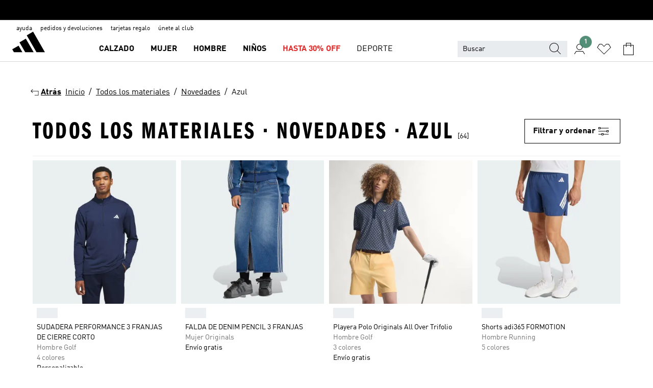

--- FILE ---
content_type: text/html; charset=utf-8
request_url: https://www.adidas.mx/todos_los_materiales-novedades-azul
body_size: 102162
content:
<!DOCTYPE html><html lang="es" class="theme-adidas"><head><meta charSet="utf-8"><title>Todos Los Materiales - Novedades - Azul | adidas MX</title><meta name="description" content="Encuentra todos los productos adidas, Todos Los Materiales - Novedades - Azul. Todas las colecciones y estilos en la tienda oficial www.adidas.mx"><meta name="viewport" content="width=device-width, initial-scale=1"><link rel="icon" href="/static/glass/plp/plp-app/favicon.ico"><meta name="apple-itunes-app" data-auto-id="native-iOS-banner" content="app-id=1266591536, app-argument=/"><meta name="robots" content="index,follow"><meta property="og:title" content="Todos Los Materiales - Novedades - Azul | adidas MX"><meta property="og:description" content="Encuentra todos los productos adidas, Todos Los Materiales - Novedades - Azul. Todas las colecciones y estilos en la tienda oficial www.adidas.mx"><meta property="og:site_name" content="adidas MX"><meta property="og:url" content="https://www.adidas.mx/todos_los_materiales-novedades-azul"><link rel="canonical" href="https://www.adidas.mx/todos_los_materiales-novedades-azul"><link rel="alternate" href="https://www.adidas.sk/nove_kolekcie-modra-vsetky_materialy" hrefLang="sk-SK"><link rel="alternate" href="https://www.adidas.se/bla-allt_material-senaste" hrefLang="sv-SE"><link rel="alternate" href="https://www.adidas.pt/azul-todos_os_materiais-novidades" hrefLang="pt-PT"><link rel="alternate" href="https://www.adidas.pl/niebieski-wszystkie_materialy-nowosci" hrefLang="pl-PL"><link rel="alternate" href="https://www.adidas.pe/todos_los_materiales-novedades-azul" hrefLang="es-PE"><link rel="alternate" href="https://www.adidas.no/nyheter-alle_materialer-bla" hrefLang="no-NO"><link rel="alternate" href="https://www.adidas.nl/blauw-alle_materialen-nieuw_binnen" hrefLang="nl-NL"><link rel="alternate" href="https://www.adidas.mx/todos_los_materiales-novedades-azul" hrefLang="es-MX"><link rel="alternate" href="https://www.adidas.it/tutti_i_materiali-blu-nuovi_arrivi" hrefLang="it-IT"><link rel="alternate" href="https://www.adidas.ie/blue-all_materials-new_arrivals" hrefLang="en-IE"><link rel="alternate" href="https://www.adidas.gr/μπλε-όλα_τα_υλικά-νέες_παραλαβές" hrefLang="el-GR"><link rel="alternate" href="https://www.adidas.fr/toutes_les_matieres-bleu-nouveautes" hrefLang="fr-FR"><link rel="alternate" href="https://www.adidas.fi/blue-all_materials-new_arrivals" hrefLang="en-FI"><link rel="alternate" href="https://www.adidas.es/azul-todos_los_materiales-novedades" hrefLang="es-ES"><link rel="alternate" href="https://www.adidas.dk/bla-alle_materialer-nye_varer" hrefLang="da-DK"><link rel="alternate" href="https://www.adidas.de/en/blue-all_materials-new_arrivals" hrefLang="en-DE"><link rel="alternate" href="https://www.adidas.de/blau-alle_materialien-neu" hrefLang="de-DE"><link rel="alternate" href="https://www.adidas.cz/vsechny_materialy-modra-nove_produkty" hrefLang="cs-CZ"><link rel="alternate" href="https://www.adidas.com.vn/vi/tat_ca_chat_lieu-mau_xanh_da_troi-new_arrivals" hrefLang="vi-VN"><link rel="alternate" href="https://www.adidas.com.vn/en/all_materials-blue-new_arrivals" hrefLang="en-VN"><link rel="alternate" href="https://www.adidas.com.tr/tr/mavi-tum_malzemeler-yeni_urunler" hrefLang="tr-TR"><link rel="alternate" href="https://www.adidas.com.tr/en/blue-all_materials-new_arrivals" hrefLang="en-TR"><link rel="alternate" href="https://www.adidas.com.br/todos_os_materiais-azul-novidades" hrefLang="pt-BR"><link rel="alternate" href="https://www.adidas.com.au/blue-all_materials-new_arrivals" hrefLang="en-AU"><link rel="alternate" href="https://www.adidas.com.ar/todos_los_materiales-novedades-azul" hrefLang="es-AR"><link rel="alternate" href="https://www.adidas.co.uk/blue-all_materials-new_arrivals" hrefLang="en-GB"><link rel="alternate" href="https://www.adidas.co.th/th/all_materials-สีน้ำเงิน-new_arrivals" hrefLang="th-TH"><link rel="alternate" href="https://www.adidas.co.th/en/all_materials-blue-new_arrivals" hrefLang="en-TH"><link rel="alternate" href="https://www.adidas.co.nz/blue-all_materials-new_arrivals" hrefLang="en-NZ"><link rel="alternate" href="https://www.adidas.co.kr/blue-모든_소재-new_arrivals" hrefLang="ko-KR"><link rel="alternate" href="https://www.adidas.co.in/all_materials-blue-new_arrivals" hrefLang="en-IN"><link rel="alternate" href="https://www.adidas.co/todos_los_materiales-novedades-azul" hrefLang="es-CO"><link rel="alternate" href="https://www.adidas.cl/todos_los_materiales-novedades-azul" hrefLang="es-CL"><link rel="alternate" href="https://www.adidas.ch/it/tutti_i_materiali-blu-nuovi_arrivi" hrefLang="it-CH"><link rel="alternate" href="https://www.adidas.ch/fr/toutes_les_matieres-bleu-nouveautes" hrefLang="fr-CH"><link rel="alternate" href="https://www.adidas.ch/en/blue-new_arrivals-all_materials" hrefLang="en-CH"><link rel="alternate" href="https://www.adidas.ch/de/blau-alle_materialien-neu" hrefLang="de-CH"><link rel="alternate" href="https://www.adidas.be/nl/blauw-alle_materialen-nieuw_binnen" hrefLang="nl-BE"><link rel="alternate" href="https://www.adidas.be/fr/toutes_les_matieres-bleu-nouveautes" hrefLang="fr-BE"><link rel="alternate" href="https://www.adidas.be/en/blue-all_materials-new_arrivals" hrefLang="en-BE"><link rel="alternate" href="https://www.adidas.at/blau-alle_materialien-neu" hrefLang="de-AT"><meta name="next-head-count" content="53"><link rel="preconnect" href="//esm.glass.adidas.com"><link rel="preconnect" href="//microfrontends.glass.adidas.com"><link rel="stylesheet" href="https://esm.glass.adidas.com/@adl/collection@6.1.2/css"><link rel="stylesheet" href="https://esm.glass.adidas.com/@adl/stripes-tokens-web-adidas@1.2.58/css/index.css"><link rel="stylesheet" href="https://esm.glass.adidas.com/@adl/grid@7.0.0-beta.13"><link rel="stylesheet" href="https://esm.glass.adidas.com/@adl/typography@1.1.0"><script type="module" id="external-dependencies">
         import React from 'https://esm.glass.adidas.com/v1/react@18.3.1';
         window.React = React;
      
         import ReactDOM from 'https://esm.glass.adidas.com/v1/react-dom@18.3.1';
         window.ReactDOM = ReactDOM;
      </script><script id="performance-load">
  window.addEventListener('load', function (e) { window.BOOMR_onload = (e && e.timeStamp) || new Date().getTime() }, false);

  window.BOOMR = window.BOOMR || {};
  window.BOOMR.snippetExecuted = true;
  if (window.performance && performance.mark) performance.mark('TTP');

  function SSR_PERFORMANCE_MEASUREMENT(e) {
    try {
        e.onload = undefined;
        if (
            e.complete &&
            window.performance &&
            typeof window.performance.getEntriesByName == 'function' &&
            window.performance.getEntriesByName(e.src)
        ) {
            window.ssrLoadedTimeStamp = window.performance.timing.navigationStart + window.performance.getEntriesByName(e.src)[0].responseEnd;
        } else {
            window.ssrLoadedTimeStamp = new Date().getTime();
            if (window.performance && performance.mark) performance.mark('SSR Visually Complete');
        }
    } catch (e) {}
  }

  var injectSsrPerformanceInstrument = document.querySelector('[data-inject_ssr_performance_instrument]');

  if (injectSsrPerformanceInstrument !== null) {
    if (injectSsrPerformanceInstrument.complete) {
      window.SSR_PERFORMANCE_MEASUREMENT(injectSsrPerformanceInstrument);
    } else {
        injectSsrPerformanceInstrument.addEventListener('load', window.SSR_PERFORMANCE_MEASUREMENT(injectSsrPerformanceInstrument));
    }
  } 

  
      (function(i,s,o,g,r,a,m){
      i['InstanaEumObject']=r;
      i[r]=i[r]||function(){(i[r].q=i[r].q||[]).push(arguments)},
      i[r].l=1*new Date();
      a=s.createElement(o),
      m=s.getElementsByTagName(o)[0];
      a.async=1;
      a.src=g;
      m.parentNode.insertBefore(a,m)
      })(window,document,'script','//eum.instana.io/eum.min.js','ineum');
      ineum('reportingUrl', 'https://eum-eu-west-1.instana.io');
      ineum('autoClearResourceTimings', false);
      ineum('ignoreErrorMessages',[
        /.*Failed to execute 'querySelector'.*/i,
        /.*ResizeObserver loop limit exceeded.*/i
      ]);
      ineum('meta', 'userAgent', window.navigator.userAgent);
      ineum('apiKey', 'BDBM8oS7QzGntzAncTouGg');
      ineum('page', 'PLP_ProductListPage');
  </script><link rel="preload" href="/static/glass/plp/plp-app/a4076517ebc091e285caa39e89aafbd54bc22e20/_next/static/css/421382a4fed4a3f1.css" as="style"><link rel="stylesheet" href="/static/glass/plp/plp-app/a4076517ebc091e285caa39e89aafbd54bc22e20/_next/static/css/421382a4fed4a3f1.css" data-n-g=""><link rel="preload" href="/static/glass/plp/plp-app/a4076517ebc091e285caa39e89aafbd54bc22e20/_next/static/css/9f879f1b3a51db90.css" as="style"><link rel="stylesheet" href="/static/glass/plp/plp-app/a4076517ebc091e285caa39e89aafbd54bc22e20/_next/static/css/9f879f1b3a51db90.css" data-n-p=""><link rel="preload" href="/static/glass/plp/plp-app/a4076517ebc091e285caa39e89aafbd54bc22e20/_next/static/css/ac330ae49fd49ef9.css" as="style"><link rel="stylesheet" href="/static/glass/plp/plp-app/a4076517ebc091e285caa39e89aafbd54bc22e20/_next/static/css/ac330ae49fd49ef9.css"><noscript data-n-css=""></noscript><script defer="" nomodule="" src="/static/glass/plp/plp-app/a4076517ebc091e285caa39e89aafbd54bc22e20/_next/static/chunks/polyfills-c67a75d1b6f99dc8.js"></script><script defer="" src="/static/glass/plp/plp-app/a4076517ebc091e285caa39e89aafbd54bc22e20/_next/static/chunks/586.c12c99802a6bc400.js"></script><script src="/static/glass/plp/plp-app/a4076517ebc091e285caa39e89aafbd54bc22e20/_next/static/chunks/webpack-ce43791fa2678a7b.js" defer=""></script><script src="/static/glass/plp/plp-app/a4076517ebc091e285caa39e89aafbd54bc22e20/_next/static/chunks/framework-2930527e9e7b48c3.js" defer=""></script><script src="/static/glass/plp/plp-app/a4076517ebc091e285caa39e89aafbd54bc22e20/_next/static/chunks/main-1dd0db79b3053154.js" defer=""></script><script src="/static/glass/plp/plp-app/a4076517ebc091e285caa39e89aafbd54bc22e20/_next/static/chunks/pages/_app-8f044c8f2aa761a9.js" defer=""></script><script src="/static/glass/plp/plp-app/a4076517ebc091e285caa39e89aafbd54bc22e20/_next/static/chunks/78-78466e10b3b49ba0.js" defer=""></script><script src="/static/glass/plp/plp-app/a4076517ebc091e285caa39e89aafbd54bc22e20/_next/static/chunks/74-cd8702e63cf08093.js" defer=""></script><script src="/static/glass/plp/plp-app/a4076517ebc091e285caa39e89aafbd54bc22e20/_next/static/chunks/743-4c0a1ae3daa3b51f.js" defer=""></script><script src="/static/glass/plp/plp-app/a4076517ebc091e285caa39e89aafbd54bc22e20/_next/static/chunks/10-aeb4a29a2a987728.js" defer=""></script><script src="/static/glass/plp/plp-app/a4076517ebc091e285caa39e89aafbd54bc22e20/_next/static/chunks/pages/%5Bpath%5D-4ba1297d02dbeabb.js" defer=""></script><script src="/static/glass/plp/plp-app/a4076517ebc091e285caa39e89aafbd54bc22e20/_next/static/HxRmdupXjNPAyV_wOK8md/_buildManifest.js" defer=""></script><script src="/static/glass/plp/plp-app/a4076517ebc091e285caa39e89aafbd54bc22e20/_next/static/HxRmdupXjNPAyV_wOK8md/_ssgManifest.js" defer=""></script><link rel="stylesheet" data-name="side-panel-mf" href="https://microfrontends.glass.adidas.com/side-panel-mf/style.css"><link rel="stylesheet" data-name="header-mf" href="https://microfrontends.glass.adidas.com/header-mf/7454c96938c6e388b125f2cd37159eb2ac06c469/style.css"><link rel="stylesheet" data-name="footer-mf" href="https://microfrontends.glass.adidas.com/footer-mf/7454c96938c6e388b125f2cd37159eb2ac06c469/style.css">
<script>(window.BOOMR_mq=window.BOOMR_mq||[]).push(["addVar",{"rua.upush":"false","rua.cpush":"false","rua.upre":"false","rua.cpre":"false","rua.uprl":"false","rua.cprl":"false","rua.cprf":"false","rua.trans":"SJ-aba78050-a12d-4789-81b1-0bf50afb7b1c","rua.cook":"false","rua.ims":"false","rua.ufprl":"false","rua.cfprl":"false","rua.isuxp":"false","rua.texp":"norulematch","rua.ceh":"false","rua.ueh":"false","rua.ieh.st":"0"}]);</script>
                              <script>!function(a){var e="https://s.go-mpulse.net/boomerang/",t="addEventListener";if("False"=="True")a.BOOMR_config=a.BOOMR_config||{},a.BOOMR_config.PageParams=a.BOOMR_config.PageParams||{},a.BOOMR_config.PageParams.pci=!0,e="https://s2.go-mpulse.net/boomerang/";if(window.BOOMR_API_key="VS6YR-U7NVZ-5H8FH-JJDPK-U3R2E",function(){function n(e){a.BOOMR_onload=e&&e.timeStamp||(new Date).getTime()}if(!a.BOOMR||!a.BOOMR.version&&!a.BOOMR.snippetExecuted){a.BOOMR=a.BOOMR||{},a.BOOMR.snippetExecuted=!0;var i,_,o,r=document.createElement("iframe");if(a[t])a[t]("load",n,!1);else if(a.attachEvent)a.attachEvent("onload",n);r.src="javascript:void(0)",r.title="",r.role="presentation",(r.frameElement||r).style.cssText="width:0;height:0;border:0;display:none;",o=document.getElementsByTagName("script")[0],o.parentNode.insertBefore(r,o);try{_=r.contentWindow.document}catch(O){i=document.domain,r.src="javascript:var d=document.open();d.domain='"+i+"';void(0);",_=r.contentWindow.document}_.open()._l=function(){var a=this.createElement("script");if(i)this.domain=i;a.id="boomr-if-as",a.src=e+"VS6YR-U7NVZ-5H8FH-JJDPK-U3R2E",BOOMR_lstart=(new Date).getTime(),this.body.appendChild(a)},_.write("<bo"+'dy onload="document._l();">'),_.close()}}(),"".length>0)if(a&&"performance"in a&&a.performance&&"function"==typeof a.performance.setResourceTimingBufferSize)a.performance.setResourceTimingBufferSize();!function(){if(BOOMR=a.BOOMR||{},BOOMR.plugins=BOOMR.plugins||{},!BOOMR.plugins.AK){var e="false"=="true"?1:0,t="",n="clpwhjixzcobe2l2uxba-f-0635d15ca-clientnsv4-s.akamaihd.net",i="false"=="true"?2:1,_={"ak.v":"39","ak.cp":"900032","ak.ai":parseInt("238272",10),"ak.ol":"0","ak.cr":8,"ak.ipv":4,"ak.proto":"h2","ak.rid":"dc5ed36c","ak.r":44387,"ak.a2":e,"ak.m":"dsca","ak.n":"essl","ak.bpcip":"18.223.99.0","ak.cport":42792,"ak.gh":"23.192.164.7","ak.quicv":"","ak.tlsv":"tls1.3","ak.0rtt":"","ak.0rtt.ed":"","ak.csrc":"-","ak.acc":"","ak.t":"1769645506","ak.ak":"hOBiQwZUYzCg5VSAfCLimQ==dwpik3iR7CDvQRUG+SLeTNCANT7uH2rLZFzVrQIa5MOhTQlsYcyqhle+8u9efCjpG0MryImV57BdoFTm/MQiPgBckLvEGoy/9tOUKJTIqUCDMk6Bt7i4CDheTITDbN01rJYyaYA1gHtHeDQAbzwHXNckPLEmvpaXGTjtPg36QLZ5as+9lAwwD14oY+omTVWmVHSymxUemeIiDsxqU/Ezwbm9Th0R5++Y9rN7s+fmjtsNJeV9hzHwmUko7Mq36zpHMkVj3kmeFb1HWHYcWl6MsJt4P0MndaqeK1St/4El2S+eOMfsw5wgVXbLwssrxuLb4vFvaSNHZd69iv6WZ8d40qQWUhM+8lzxsIRL/Qr4XFYXxd4MWalpMErtAjhE9aUXTWfpUqywQwtNN47J3gKgfZDyEHfwrR3DyNAnSbG/gSM=","ak.pv":"3647","ak.dpoabenc":"","ak.tf":i};if(""!==t)_["ak.ruds"]=t;var o={i:!1,av:function(e){var t="http.initiator";if(e&&(!e[t]||"spa_hard"===e[t]))_["ak.feo"]=void 0!==a.aFeoApplied?1:0,BOOMR.addVar(_)},rv:function(){var a=["ak.bpcip","ak.cport","ak.cr","ak.csrc","ak.gh","ak.ipv","ak.m","ak.n","ak.ol","ak.proto","ak.quicv","ak.tlsv","ak.0rtt","ak.0rtt.ed","ak.r","ak.acc","ak.t","ak.tf"];BOOMR.removeVar(a)}};BOOMR.plugins.AK={akVars:_,akDNSPreFetchDomain:n,init:function(){if(!o.i){var a=BOOMR.subscribe;a("before_beacon",o.av,null,null),a("onbeacon",o.rv,null,null),o.i=!0}return this},is_complete:function(){return!0}}}}()}(window);</script></head><body><div id="__next"><script id="__SOLE_HOST_INFO__">
        window.__SOLE_HOST_INFO__ = {"appId":"@plp/app","originalHost":"www.adidas.mx","pageType":"ProductListingPage","context":{"brand":"adidas","locale":"es_MX","env":"production"},"initialised":true};
      </script><script id="__ECOM_BAG__">
        window.__ECOM_BAG__ = undefined;
      </script><script id="__ECOM_WISHLIST__">
        window.__ECOM_WISHLIST__ = undefined;
      </script><div id="gl-theme-icons" style="width:0;height:0;position:absolute;overflow:hidden"><svg xmlns="http://www.w3.org/2000/svg" width="24" height="2350"><symbol fill="none" id="adiclub-logo" viewBox="0 0 24 24"><title>adiclub-logo</title><path d="M3.348 10.787a2.087 2.087 0 0 0-1.22-.375 2.096 2.096 0 0 0-1.505.633A2.165 2.165 0 0 0 0 12.575c0 1.192.963 2.177 2.128 2.177.435.003.86-.127 1.22-.375v.278h1.004v-4.201H3.348v.333Zm-1.192 2.98a1.17 1.17 0 0 1-.834-.35 1.21 1.21 0 0 1 0-1.697 1.17 1.17 0 0 1 .834-.351c.314.003.615.13.838.356.222.225.35.53.354.85a1.2 1.2 0 0 1-1.192 1.192Zm5.897-2.98a2.046 2.046 0 0 0-1.207-.375 2.104 2.104 0 0 0-1.562.606 2.204 2.204 0 0 0 0 3.13 2.104 2.104 0 0 0 1.563.605 2.153 2.153 0 0 0 1.206-.375v.277h1.015V9.026H8.053v1.761Zm-1.177 2.98c-.651 0-1.193-.54-1.193-1.192a1.23 1.23 0 0 1 .355-.85c.223-.226.523-.354.838-.357.637 0 1.18.554 1.18 1.206a1.22 1.22 0 0 1-.351.841 1.18 1.18 0 0 1-.83.352Zm2.698-3.313h1.018v4.2h-1.02l.002-4.2Zm1.017-.388H9.57v-1.04h1.017l.003 1.04Zm3.38 3.403.07.045c-.179.395-.417.695-.713.9-.282.202-.62.31-.965.31a1.494 1.494 0 0 1-.726-.168 1.151 1.151 0 0 1-.48-.491 1.644 1.644 0 0 1-.172-.774 3.313 3.313 0 0 1 .183-1.113c.115-.332.287-.64.51-.91a2.5 2.5 0 0 1 .747-.62 1.88 1.88 0 0 1 .9-.226 1.485 1.485 0 0 1 1.175.53l-.644.58h-.026c-.075-.277-.171-.482-.287-.616a.553.553 0 0 0-.426-.199.692.692 0 0 0-.453.186c-.16.143-.292.314-.391.505a3.309 3.309 0 0 0-.382 1.557c0 .347.078.623.235.827a.75.75 0 0 0 .617.305c.225.003.447-.049.648-.15.22-.122.417-.283.579-.477h.002Zm1.316.08a2.354 2.354 0 0 0-.022.442c.008.101.059.15.152.15a.21.21 0 0 0 .095-.026.316.316 0 0 0 .088-.062l.052.036c-.07.178-.177.34-.313.473a.67.67 0 0 1-.478.182c-.197 0-.34-.073-.427-.217-.087-.144-.104-.39-.052-.739l.59-3.824-.165-.583.009-.053L15.946 9l.044.026-.704 4.523Zm4.164 0a2.345 2.345 0 0 0-.022.442c.009.101.06.15.152.15a.211.211 0 0 0 .096-.026.332.332 0 0 0 .087-.062l.052.036a1.37 1.37 0 0 1-.312.473.67.67 0 0 1-.479.182c-.197 0-.34-.073-.426-.217-.087-.144-.104-.39-.052-.739l.048-.312a3.727 3.727 0 0 1-.357.462c-.204.23-.44.428-.7.589a1.454 1.454 0 0 1-.765.233c-.226 0-.4-.074-.52-.22a1.145 1.145 0 0 1-.236-.576 2.519 2.519 0 0 1 .01-.752l.286-1.857-.165-.583.008-.053 1.131-.327.044.027-.417 2.697c-.052.343-.042.589.03.74a.36.36 0 0 0 .335.224.958.958 0 0 0 .461-.141 2.99 2.99 0 0 0 .51-.367c.14-.124.273-.258.395-.4l.279-1.816-.166-.583.01-.053 1.13-.327.044.027-.491 3.13Zm4.427-2.53a1.103 1.103 0 0 0-.339-.46.8.8 0 0 0-.504-.168 1.521 1.521 0 0 0-.709.195c-.262.14-.5.323-.705.54-.103.106-.2.22-.288.34l.378-2.437L21.67 9l-1.134.327-.009.053.165.583-.729 4.734.035.027.808-.3c.059.043.12.082.184.118.214.121.481.181.8.181.303.002.6-.079.861-.234.277-.165.517-.386.705-.65.21-.292.37-.618.474-.964.115-.38.172-.776.17-1.174a1.757 1.757 0 0 0-.122-.68v-.002Zm-.913 1.928c-.064.26-.159.511-.283.747a1.86 1.86 0 0 1-.4.527.677.677 0 0 1-.488.195.67.67 0 0 1-.478-.218 1.58 1.58 0 0 1-.324-.546l.283-1.823a3.46 3.46 0 0 1 .563-.484c.27-.182.5-.274.692-.274a.428.428 0 0 1 .409.248c.086.165.13.422.13.77 0 .29-.034.577-.104.858" fill="currentColor"></path></symbol><symbol id="alert-error" viewBox="0 0 19 19"><title>alert-error</title><g fill="none" stroke="currentColor" stroke-miterlimit="10"><circle cx="9.5" cy="9.5" r="6"></circle><path d="m11.5 7.5-2 2 2 2m-4-4 2 2-2 2" stroke-linecap="square"></path></g></symbol><symbol id="alert-info" viewBox="0 0 19 19"><title>alert-info</title><circle cx="9.5" cy="9.5" r="6" fill="none" stroke="currentColor" stroke-linecap="square" stroke-miterlimit="10"></circle><circle fill="currentColor" cx="9.5" cy="6.5" r="0.65"></circle><path d="M9.5 8.5v4" fill="none" stroke="currentColor" stroke-linecap="square" stroke-miterlimit="10"></path></symbol><symbol id="alert-success" viewBox="0 0 19 19"><title>alert-success</title><g fill="none" stroke="currentColor" stroke-linecap="square" stroke-miterlimit="10"><path d="m6.5 9.93 1.71 1.71 4.29-4.28"></path><circle cx="9.5" cy="9.5" r="6"></circle></g></symbol><symbol id="alert-warning" viewBox="0 0 19 19"><title>alert-warning</title><path fill="none" stroke="currentColor" stroke-miterlimit="10" d="m9.5 3.5-7 12h14l-7-12z"></path><circle fill="currentColor" cx="9.5" cy="13.53" r="0.65"></circle><path stroke-linecap="square" fill="none" stroke="currentColor" stroke-miterlimit="10" d="M9.5 11.53v-4"></path></symbol><symbol id="broken-image" viewBox="0 0 17 19"><title>broken-image</title><g fill="none" stroke="currentColor" stroke-miterlimit="10"><circle cx="12.5" cy="8.5" r="2"></circle><path d="m.5 14.5 4-7 3.75 7"></path><path stroke-linecap="square" d="M.5 4.5h16v10H.5zm15-2-14 14"></path><path d="m7.5 14.4 2-2.9 2 3"></path></g></symbol><symbol id="checkmark" viewBox="0 0 19 19"><title>checkmark</title><path fill="none" stroke="currentColor" stroke-linecap="square" stroke-miterlimit="10" d="m2.5 10.5 4 4 10-10"></path></symbol><symbol id="contact-email" viewBox="0 0 15 19"><title>contact-email</title><g fill="none" stroke="currentColor" stroke-miterlimit="10"><path stroke-linecap="square" d="M.5 5.5h14v8H.5z"></path><path d="m10.5 9.5 4 4m-14-8 7 6 7-6m-10 4-4 4"></path></g></symbol><symbol id="contact-phone" viewBox="0 0 9 19"><title>contact-phone</title><g fill="none" stroke="currentColor" stroke-miterlimit="10"><path d="M.5 2.5h8v14h-8zm0 11h8m-8-9h8"></path><circle cx="4.5" cy="14.5" r="1"></circle></g></symbol><symbol id="customization" viewBox="0 0 19 19"><title>customization</title><path d="M12.504.717 2.424 12.219l1.785 1.566L14.291 2.281ZM1.65 13.109l-.462 2.329 2.244-.76Z" fill="currentColor"></path><path d="m8.598 10.592-4.56 5.214a8.313 8.313 0 0 0 5.046 2.16z" fill="#3175de"></path><path d="m17.943 9.132-7.339.487 5.712 5.011a8.313 8.313 0 0 0 1.627-5.463z" fill="#f9b900"></path><path d="m9.785 10.486.499 7.469a8.313 8.313 0 0 0 5.26-2.375z" fill="#00ac37"></path><path d="M17.813 7.956a8.313 8.313 0 0 0-2.791-4.655l-4.536 5.13z" fill="#ea2c35"></path></symbol><symbol id="forbidden" viewBox="0 0 13 19"><title>forbidden</title><g fill="none" stroke="currentColor" stroke-miterlimit="10"><circle cx="6.5" cy="9.5" r="6"></circle><path stroke-linecap="square" d="m2.5 5.5 8 8"></path></g></symbol><symbol id="locked" viewBox="0 0 19 19"><title>locked</title><g fill="none" stroke="currentColor" stroke-miterlimit="10"><path d="M13.5 7.5v-1a4 4 0 0 0-8 0v1m-2 0h12v8h-12z"></path><circle cx="9.5" cy="10.68" r="1.18"></circle><path stroke-linecap="square" d="M9.5 13.5v-1.64"></path></g></symbol><symbol id="logo" viewBox="0 0 24 24"><title>logo</title><path d="M15.72 13.61h4.67l-6-10.47-3.5 2 4.87 8.45zm-5.17 1v-1h3.68l-3.92-6.79-3.51 2 2.75 4.78v1zm-7.83-2.19.67 1.19h4.67l-1.85-3.2-3.49 2zm11.51 1.19v1.69a2 2 0 0 0-1.23-.37 2.08 2.08 0 0 0 0 4.16 2.12 2.12 0 0 0 1.19-.37V19h1v-5.39zm-6.17 0v1.69a2 2 0 0 0-1.19-.37 2.08 2.08 0 0 0 0 4.16 2.1 2.1 0 0 0 1.19-.37V19h1v-5.39zm12.22 4.08c0 .81.72 1.39 1.88 1.39.94 0 1.72-.41 1.72-1.32 0-.63-.35-1-1.17-1.15l-.64-.13c-.41-.08-.69-.16-.69-.4s.27-.39.62-.39.71.25.72.55h1c-.05-.78-.68-1.31-1.7-1.31s-1.67.57-1.67 1.32c0 .92.74 1.06 1.38 1.18l.53.1c.38.07.54.18.54.4s-.19.39-.64.39c-.65 0-.86-.34-.87-.63zM18.91 19h1v-4h-1v.32a2 2 0 0 0-1.19-.37 2.08 2.08 0 0 0 0 4.16 2.12 2.12 0 0 0 1.19-.37V19zM3.39 19h1v-4h-1v.32a2 2 0 0 0-1.19-.37 2.08 2.08 0 1 0 0 4.16 2.12 2.12 0 0 0 1.19-.37V19zm7.16 0v-4h-1v4zm-9.46-2a1.15 1.15 0 1 1 1.15 1.15A1.15 1.15 0 0 1 1.09 17zm4.68 0a1.15 1.15 0 1 1 1.15 1.15A1.14 1.14 0 0 1 5.77 17zm10.84 0a1.15 1.15 0 1 1 1.15 1.15A1.15 1.15 0 0 1 16.61 17zm-4.67 0a1.15 1.15 0 1 1 1.15 1.15A1.14 1.14 0 0 1 11.94 17z" fill="currentColor"></path></symbol><symbol id="personalisation-flag" viewBox="0 0 15 19"><title>personalisation-flag</title><g fill="none" stroke="currentColor" stroke-miterlimit="10"><path d="M14.5 13.5H.5v-10h14z"></path><path stroke-linecap="square" d="M7.5 5.5v6m3-3h-6m-4-6v15"></path></g></symbol><symbol id="personalization" viewBox="0 0 19 19"><title>personalization</title><path d="m1.188 15.438.475-2.375 1.78 1.544zM12.23.95 2.376 12.231l1.782 1.544 9.856-11.162z" fill="currentColor"></path><path d="M12.943 6.176 9.5 15.437h1.9l.594-1.662h3.324l.594 1.662h1.9l-3.442-9.26h-1.426zm.713 2.73 1.187 3.324h-2.375l1.188-3.324zm-12.47 7.72v1.187h16.626v-1.188H1.187z" fill="#0286cd"></path></symbol><symbol id="rating-active" viewBox="0 0 19 19"><title>rating-active</title><path d="m9.5 14.26 5.86 4.26-2.23-6.91L19 7.35h-7.25L9.5.48 7.25 7.35H0l5.87 4.26-2.24 6.91z" fill="currentColor"></path></symbol><symbol id="rating-inactive" viewBox="0 0 19 19"><title>rating-inactive</title><path d="M15.01 8.644h-4.204L9.5 4.651 8.195 8.644H3.99l3.407 2.475-1.304 4.007L9.5 12.652l3.397 2.474-1.294-4.008zM19 7.348l-5.874 4.266 2.23 6.906L9.5 14.254 3.626 18.52l2.248-6.906L0 7.348h7.255L9.5.48l2.246 6.868z" fill="currentColor"></path></symbol><symbol id="size-guide" viewBox="0 0 19 19"><title>size-guide</title><g fill="none" stroke="currentColor" stroke-miterlimit="10"><path d="M.5 6.5h18v6H.5z"></path><path stroke-linecap="square" d="M3.5 12.5v-3m3 3v-2m3 2v-3m6 3v-3m-3 3v-2"></path></g></symbol><symbol id="tooltip" viewBox="0 0 14 24"><title>tooltip</title><path fill="currentColor" d="M.49 7.22A6.14 6.14 0 0 1 7 1.76a5.88 5.88 0 0 1 6.25 6c0 3.62-2.6 5.61-5.58 6.07V17H5.1v-5.13c3 0 5.67-.91 5.67-4.06A3.58 3.58 0 0 0 6.94 4.1 3.68 3.68 0 0 0 3 7.22zM5.1 22v-2.68h2.54V22z"></path></symbol><symbol id="usp-checkmark" viewBox="0 0 17 19"><title>usp-checkmark</title><path fill="none" stroke="currentColor" stroke-linecap="square" stroke-miterlimit="10" d="m1.5 10.5 4 4 10-10"></path></symbol><symbol id="usp-delivery-cash" viewBox="0 0 24 24"><title>usp-delivery-cash</title><g fill="none" fill-rule="evenodd"><path d="m15.235 4.5-1.312 3h-3.846l-1.312-3h6.47Z" stroke="currentColor"></path><path d="M12.002 18.5c2.279 0 4.575-.565 5.861-1.76.364-.34.57-.763.623-1.269.059-.567-.067-1.227-.356-1.98-.617-1.609-1.967-3.602-4.034-5.991h-4.2c-2.06 2.395-3.407 4.392-4.024 6-.29.754-.416 1.413-.359 1.98.051.503.255.924.615 1.26 1.281 1.19 3.586 1.76 5.874 1.76Z" stroke="currentColor"></path><path d="M12 15.57v-.68a2 2 0 0 1-1-.299l.16-.46c.295.199.644.303 1 .299a.71.71 0 0 0 .795-.613.548.548 0 0 0 .005-.057c0-.37-.26-.6-.76-.81-.7-.27-1.12-.58-1.12-1.17a1.12 1.12 0 0 1 1-1.1V10h.42v.66c.312.002.617.081.89.23l-.17.45a1.688 1.688 0 0 0-.86-.23c-.52 0-.72.31-.72.59 0 .28.25.53.84.77s1 .64 1 1.24a1.18 1.18 0 0 1-1.07 1.16v.7H12Z" fill="currentColor"></path><path d="M12 15.57v-.68a2 2 0 0 1-1-.299l.16-.46c.295.199.644.303 1 .299a.71.71 0 0 0 .795-.613.548.548 0 0 0 .005-.057c0-.37-.26-.6-.76-.81-.7-.27-1.12-.58-1.12-1.17a1.12 1.12 0 0 1 1-1.1V10h.42v.66c.312.002.617.081.89.23l-.17.45a1.688 1.688 0 0 0-.86-.23c-.52 0-.72.31-.72.59 0 .28.25.53.84.77s1 .64 1 1.24a1.18 1.18 0 0 1-1.07 1.16v.7H12Z" stroke="currentColor" stroke-width="0.37"></path></g></symbol><symbol fill="none" id="usp-delivery-delay" viewBox="0 0 24 24"><title>usp-delivery-delay</title><path fill-rule="evenodd" clip-rule="evenodd" d="M13.143 12.937a1.241 1.241 0 0 1-1.077.797c-.631 0-1.143-.51-1.143-1.14v-.045c.014-.487.326-.916.787-1.077V8.07h.753v3.382c.326.141.58.41.701.743h1.797v.743h-1.818Z" fill="currentColor"></path><path d="M12 19a7 7 0 1 0 0-14 7 7 0 0 0 0 14Z" stroke="currentColor"></path></symbol><symbol id="usp-delivery-evening" viewBox="0 0 24 24"><title>usp-delivery-evening</title><path d="M11.544 8.404a5.3 5.3 0 0 0-2.31 7.05 5.15 5.15 0 0 0 6.94 2.4 4.832 4.832 0 0 0 1.84-1.511 4.64 4.64 0 0 1-5.7-2.49 4.905 4.905 0 0 1-.52-2 5.15 5.15 0 0 1 2-4 6.194 6.194 0 0 0-2.25.55Zm7.47 4.7-3-3m3 0-3 3m-7.66-4.75-3-3m3 0-3 3" fill="none" fill-rule="evenodd" stroke="currentColor" stroke-width="1.001"></path></symbol><symbol fill="none" id="usp-delivery-same-day" viewBox="0 0 24 24"><title>usp-delivery-same-day</title><path d="M5 14.469h2m-3-2h3m0-2H3" stroke="currentColor" stroke-linecap="square"></path><path d="M8.568 17c.374.365.788.688 1.236.962 3.302 2.025 7.626.996 9.656-2.296a6.987 6.987 0 0 0-2.305-9.628A7.03 7.03 0 0 0 7.72 8" stroke="currentColor"></path><path fill-rule="evenodd" clip-rule="evenodd" d="M14.72 12.868a1.24 1.24 0 0 1-1.077.797 1.14 1.14 0 0 1-1.143-1.14v-.045c.014-.488.326-.917.787-1.077V8h.753v3.382c.326.14.58.409.701.743h1.797v.743H14.72Z" fill="currentColor"></path></symbol><symbol id="usp-delivery-store" viewBox="0 0 24 24"><title>usp-delivery-store</title><g stroke="currentColor" fill="none" fill-rule="evenodd"><path stroke-width="1.042" d="M5.576 6.419h12.498l.792 4.042v1.558H4.773v-1.56zm.626 11.984v-6.384m11.302 6.012V12.02"></path><path stroke-width="1.001" stroke-linecap="square" d="M3.896 18.46h16.333"></path><path stroke-width="1.042" d="M10.402 12.02v6.337M3 18.46h17.733"></path><path stroke-width="0.754" d="m16.029 15.911-.868.98m.868-2.585-2.417 2.706"></path></g></symbol><symbol id="usp-delivery" viewBox="0 0 19 19"><title>usp-delivery</title><g fill="none" stroke="currentColor" stroke-miterlimit="10"><path d="M13.42 13.5H9.5"></path><path stroke-linecap="square" d="M4.5 5.5h10l4 3v5h-2m-10 0h-2m0-6h-4"></path><circle cx="8" cy="13" r="1.5"></circle><circle cx="15" cy="13" r="1.5"></circle><path stroke-linecap="square" d="M1.5 9.5h3m-2 2h2"></path></g></symbol><symbol id="usp-exchange" viewBox="0 0 24 24"><title>usp-exchange</title><g stroke="currentColor" stroke-width="1.145" fill="none" fill-rule="evenodd"><path d="m12.982 12.184 2.671 3.07-2.671 3.08m-8.41-3.079h10.76M9.623 5.374l-2.66 3.08 2.66 3.07"></path><path stroke-linecap="round" d="M7.273 8.454h12.01v6.8m-1.481.001h1.48M4.572 7.444v7.811m1.48 0h-1.48"></path></g></symbol><symbol id="usp-free-returns" viewBox="0 0 19 19"><title>usp-free-returns</title><g fill="none" stroke="currentColor" stroke-miterlimit="10"><path stroke-linecap="square" d="M16.5 11.5h-2m3-2h-3m0-4H.5v8h14"></path><path d="M.5 7.5h11m-8 0 4 6m-2-6 4 6m-2-6 4 6"></path><path stroke-linecap="square" d="M14.5 7.5h4"></path></g></symbol><symbol id="usp-gift-card" viewBox="0 0 24 24"><title>usp-gift-card</title><path d="M4.5 17.5h15v-10h-15zm1-8h13m-7 3h5m-5 2h4" fill="none" fill-rule="evenodd" stroke-linecap="square" stroke="currentColor"></path></symbol><symbol id="usp-klarna" viewBox="0 0 24 24"><title>usp-klarna</title><g fill="none" fill-rule="evenodd"><path d="M9.327 1.182H6.718a6.67 6.67 0 0 1-2.69 5.39l-1.037.774L7 12.8h3.282L6.6 7.773a9.243 9.243 0 0 0 2.727-6.591M0 12.79h2.673V1.183H0zm12.136-2.854a1.5 1.5 0 1 0 .01 0h-.01Z" fill="currentColor" transform="translate(6 5)"></path><path d="M11.227 2.28a.587.587 0 0 0 .591-.59.588.588 0 0 0-.59-.59.588.588 0 0 0-.592.59c0 .328.263.59.591.59Zm0-1.071c.263 0 .482.218.482.481a.486.486 0 0 1-.482.482.486.486 0 0 1-.481-.482c0-.263.219-.481.481-.481Zm-.087.547h.11l.109.24h.11l-.11-.24c.065-.022.11-.088.11-.175 0-.11-.089-.197-.22-.197h-.219v.612h.11v-.24Zm0-.285h.11c.065 0 .109.044.109.088 0 .065-.022.087-.11.087h-.11v-.175Z" fill="#000" transform="translate(6 5)"></path></g></symbol><symbol id="usp-sale" viewBox="0 0 24 24"><title>usp-sale</title><g fill="none" fill-rule="evenodd"><path d="m14.657 5.65 2.14 1.987L18.5 6.482V18.5h-13V6.482l1.702 1.155L9.343 5.65 12 7.623l2.657-1.974Z" stroke="currentColor"></path><path d="M6.13 3.54a1.761 1.761 0 1 0 0 3.522 1.761 1.761 0 0 0 0-3.523Zm0 1a.76.76 0 1 1 0 1.52.76.76 0 0 1 0-1.52ZM1.76 0a1.76 1.76 0 1 0 0 3.52 1.76 1.76 0 0 0 0-3.52Zm0 1.001a.76.76 0 1 1 0 1.519.76.76 0 0 1 0-1.519ZM6.37.084l.76.652-5.36 6.25-.76-.652z" transform="translate(8 9)" fill="currentColor" fill-rule="nonzero"></path></g></symbol><symbol id="arrow-back" viewBox="0 0 16 24"><title>arrow-back</title><g fill="none" stroke="currentColor" stroke-miterlimit="10" stroke-width="2"><path d="M15 18v-6H2"></path><path d="m6.5 7-5 5 5 5"></path></g></symbol><symbol id="arrow-down" viewBox="0 0 16 24"><title>arrow-down</title><path fill="none" stroke="currentColor" stroke-miterlimit="10" stroke-width="2" d="M1.5 9 8 15.5 14.5 9"></path></symbol><symbol id="arrow-left-long" viewBox="0 0 24 24"><title>arrow-left-long</title><path fill="none" stroke="currentColor" stroke-miterlimit="10" stroke-width="2" d="m6.4 17-5-5 5-5M2 12h22"></path></symbol><symbol id="arrow-left" viewBox="0 0 10 24"><title>arrow-left</title><path fill="none" stroke="currentColor" stroke-miterlimit="10" stroke-width="2" d="M8 5.5 1.5 12 8 18.5"></path></symbol><symbol id="arrow-right-long" viewBox="0 0 24 24"><title>arrow-right-long</title><path d="m17.59 7 5 5-5 5M0 12h22" fill="none" stroke="currentColor" stroke-miterlimit="10" stroke-width="2"></path></symbol><symbol id="arrow-right" viewBox="0 0 10 24"><title>arrow-right</title><path fill="none" stroke="currentColor" stroke-miterlimit="10" stroke-width="2" d="M2 5.5 8.5 12 2 18.5"></path></symbol><symbol id="arrow-up" viewBox="0 0 16 24"><title>arrow-up</title><path fill="none" stroke="currentColor" stroke-miterlimit="10" stroke-width="2" d="M1.5 14.5 8 8l6.5 6.5"></path></symbol><symbol id="bag-active" viewBox="0 0 16 24"><title>bag-active</title><g stroke="currentColor" stroke-miterlimit="10" stroke-width="2"><path fill="currentColor" d="M1 7h14v14H1z"></path><path fill="none" d="M11 10V3H5v7"></path></g></symbol><symbol id="bag-inactive" viewBox="0 0 16 24"><title>bag-inactive</title><g fill="none" stroke="currentColor" stroke-miterlimit="10" stroke-width="2"><path d="M1 7h14v14H1z"></path><path d="M11 10V3H5v7"></path></g></symbol><symbol id="calendar-active" viewBox="0 0 20 24"><title>calendar-active</title><g stroke="currentColor" stroke-miterlimit="10"><path fill="currentColor" stroke-width="2.011" d="M1 10h18v11H1z"></path><path fill="none" stroke-width="2" d="M1 4h18v6H1zm14-3v6M5 7V1"></path></g></symbol><symbol id="calendar-inactive" viewBox="0 0 20 24"><title>calendar-inactive</title><g fill="none" stroke="currentColor" stroke-miterlimit="10"><path stroke-width="2.011" d="M1 10h18v11H1z"></path><path stroke-width="2" d="M1 4h18v6H1zm14-3v6M5 7V1"></path></g></symbol><symbol id="chat" viewBox="0 0 22 24"><title>chat</title><path d="M21 19V3H1v16h5v3l4-3h11zM4 7h14M4 11h14M4 15h14" fill="none" stroke="currentColor" stroke-miterlimit="10" stroke-width="2"></path></symbol><symbol id="checkbox-checkmark" viewBox="0 0 16 24"><title>checkbox-checkmark</title><path fill="none" stroke="currentColor" stroke-miterlimit="10" stroke-width="2" d="m1 13 4 4L15 7"></path></symbol><symbol id="checkmark-full" viewBox="0 0 24 24"><title>checkmark-full</title><g fill="none" fill-rule="evenodd"><circle fill="currentColor" cx="12" cy="12" r="12"></circle><path fill="#fff" d="m9 15.586 9.293-9.293 1.414 1.414L9 18.414l-4.707-4.707 1.414-1.414z"></path></g></symbol><symbol id="clipboard" viewBox="0 0 24 24"><title>clipboard</title><g fill="none" fill-rule="evenodd"><path d="M0 24h24V0H0z"></path><path d="M18 2v3.994h3.994v16h-16V18H2V2h16Zm1.984 6.004H8.004v11.98h11.98V8.004ZM16 4H4v12h1.994V5.995L16 5.994V4Z" fill="currentColor" fill-rule="nonzero"></path></g></symbol><symbol id="close" viewBox="0 0 18 24"><title>close</title><path d="m17 4-8 8 8 8M1 4l8 8-8 8" fill="none" stroke="currentColor" stroke-miterlimit="10" stroke-width="2"></path></symbol><symbol id="cross-small" viewBox="0 0 14 24"><title>cross-small</title><path d="m13 6-6 6 6 6M1 6l6 6-6 6" fill="none" stroke="currentColor" stroke-miterlimit="10" stroke-width="2"></path></symbol><symbol id="download" viewBox="0 0 24 24"><title>download</title><g fill="currentColor" fill-rule="evenodd"><path d="M3 21v-8h2v6h14v-6h2v8H3z"></path><path d="m12 16-5.707-5.707 1.414-1.414L11 12.17V2.586h2v9.585l3.293-3.292 1.414 1.414L12 16z"></path></g></symbol><symbol id="dropdown" viewBox="0 0 16 24"><title>dropdown</title><path fill="none" stroke="currentColor" stroke-miterlimit="10" stroke-width="2" d="M1.5 9 8 15.5 14.5 9"></path></symbol><symbol id="edit" viewBox="0 0 22 24"><title>edit</title><path d="M7 20 20 7l-4.02-4L3 16l-1 5 5-1zm-3-4 3 3m7-13 3 3" fill="none" stroke="currentColor" stroke-miterlimit="10" stroke-width="2"></path></symbol><symbol fill="none" id="external-link" viewBox="0 0 24 24"><title>external-link</title><path fill-rule="evenodd" clip-rule="evenodd" d="M19.586 3H15V1h8v8h-2V4.414l-7.293 7.293-1.414-1.414L19.586 3Z" fill="currentColor"></path><path fill-rule="evenodd" clip-rule="evenodd" d="M1 3h12v2H3v16h16V11h2v12H1V3Z" fill="currentColor"></path></symbol><symbol fill="none" id="filter" viewBox="0 0 27 30"><path fill-rule="evenodd" stroke="currentColor" clip-rule="evenodd" d="M6 12V8H10V9.5L26 9.5V10.5L10 10.5V12H6ZM7 9H9V11H7V9Z" fill="currentColor"></path><path fill-rule="evenodd" stroke="currentColor" clip-rule="evenodd" d="M26 22.5L16 22.5V24H12V22.5L6 22.5V21.5L12 21.5V20H16V21.5L26 21.5V22.5ZM15 21H13V23H15V21Z" fill="currentColor"></path><path fill-rule="evenodd" stroke="currentColor" clip-rule="evenodd" d="M22 16.5L6 16.5V15.5L22 15.5V14H26V18H22V16.5ZM23 15H25V17H23V15Z" fill="currentColor"></path></symbol><symbol fill="none" id="fullscreen" viewBox="0 0 24 24"><title>fullscreen</title><path fill-rule="evenodd" clip-rule="evenodd" d="M21 2h-7v2h4.586l-5.293 5.293 1.414 1.414L20 5.414V10h2V2h-1ZM4 14v4.586l5.293-5.293 1.414 1.414L5.414 20H10v2H2v-8h2Z" fill="currentColor"></path></symbol><symbol id="hamburger" viewBox="0 0 24 24"><title>hamburger</title><path d="M0 6h24M0 12h24M0 18h24" fill="none" stroke="currentColor" stroke-miterlimit="10" stroke-width="2"></path></symbol><symbol fill="none" id="hd-filled" viewBox="0 0 24 24"><title>hd-filled</title><path fill-rule="evenodd" clip-rule="evenodd" d="M24 2H0v20h24V2ZM9.06 12.815V17h1.851V7H9.06v4.087H5.85V7H4v10h1.85v-4.185h3.21Zm10.927.323a44.552 44.552 0 0 0 0-2.262 9.502 9.502 0 0 0-.067-.94 3.367 3.367 0 0 0-.186-.787 2.87 2.87 0 0 0-.333-.688c-.338-.506-.737-.876-1.199-1.11C17.741 7.117 17.186 7 16.538 7h-3.422v10h3.422c.648 0 1.203-.117 1.664-.351.462-.234.861-.604 1.199-1.11.142-.215.253-.44.333-.674a3.61 3.61 0 0 0 .186-.786c.036-.29.058-.604.067-.941Zm-1.851-2.15c.009.282.013.619.013 1.012s-.004.735-.013 1.025c-.01.281-.027.525-.053.73a2.313 2.313 0 0 1-.12.506c-.045.14-.111.267-.2.38-.31.411-.772.617-1.385.617h-1.411V8.742h1.411c.613 0 1.074.206 1.385.618.089.112.155.238.2.379.053.14.093.313.12.52.026.196.044.44.053.73Z" fill="currentColor"></path></symbol><symbol fill="none" id="hd-outline" viewBox="0 0 24 24"><title>hd-outline</title><path fill-rule="evenodd" clip-rule="evenodd" d="M2 4h20v16H2V4ZM0 22V2h24v20H0Zm9.06-9.185V17h1.851V7H9.06v4.087H5.85V7H4v10h1.85v-4.185h3.21Zm10.927.323a44.552 44.552 0 0 0 0-2.262 9.502 9.502 0 0 0-.067-.94 3.367 3.367 0 0 0-.186-.787 2.87 2.87 0 0 0-.333-.688c-.338-.506-.737-.876-1.199-1.11C17.741 7.117 17.186 7 16.538 7h-3.422v10h3.422c.648 0 1.203-.117 1.664-.351.462-.234.861-.604 1.199-1.11.142-.215.253-.44.333-.674a3.61 3.61 0 0 0 .186-.786c.036-.29.058-.604.067-.941Zm-1.851-2.15c.009.282.013.619.013 1.012s-.004.735-.013 1.025c-.01.281-.027.525-.053.73a2.313 2.313 0 0 1-.12.506c-.045.14-.111.267-.2.38-.31.411-.772.617-1.385.617h-1.411V8.742h1.411c.613 0 1.074.206 1.385.618.089.112.155.238.2.379.053.14.093.313.12.52.026.196.044.44.053.73Z" fill="currentColor"></path></symbol><symbol id="hide-active" viewBox="0 0 24 24"><title>hide-active</title><g fill="none" stroke="currentColor" stroke-miterlimit="10" stroke-width="2"><circle cx="12" cy="10.95" r="3.81"></circle><path d="M12 17.35A12.31 12.31 0 0 1 2 11.9a12.31 12.31 0 0 1 10-5.45 12.31 12.31 0 0 1 10 5.45 12.31 12.31 0 0 1-10 5.45zM22 2 2 22"></path></g></symbol><symbol id="hide-inactive" viewBox="0 0 24 24"><title>hide-inactive</title><g fill="none" stroke="currentColor" stroke-miterlimit="10" stroke-width="2"><circle cx="12" cy="10.95" r="3.81"></circle><path d="M12 17.35A12.31 12.31 0 0 1 2 11.9a12.31 12.31 0 0 1 10-5.45 12.31 12.31 0 0 1 10 5.45 12.31 12.31 0 0 1-10 5.45z"></path></g></symbol><symbol id="locate-target" viewBox="0 0 22 24"><title>locate-target</title><g fill="none" stroke="currentColor" stroke-miterlimit="10" stroke-width="2"><circle cx="11" cy="12" r="8"></circle><path d="M11 1v6m0 10v6m11-11h-6M6 12H0"></path></g></symbol><symbol id="lock" viewBox="0 0 24 24"><title>lock</title><g stroke="currentColor" stroke-width="2" fill="none" fill-rule="evenodd"><path d="M3 21h18V9H3z"></path><path d="M13.773 13.773a1.774 1.774 0 1 1-3.547-.001 1.774 1.774 0 0 1 3.547 0Z"></path><path d="M12 18v-2.454" stroke-linecap="square"></path><path d="M18 8.9V8A6 6 0 1 0 6 8v1"></path></g></symbol><symbol id="minus" viewBox="0 0 20 2"><title>minus</title><g fill="none" fill-rule="evenodd"><path d="M0 24h24V0H0z" transform="translate(-2 -11)"></path><path d="M20 1H0" stroke="currentColor" stroke-width="2"></path></g></symbol><symbol id="notification-active" viewBox="0 0 24 24"><title>notification-active</title><g stroke="currentColor" stroke-miterlimit="10" stroke-width="2"><path d="M15 18a3 3 0 0 1-6 0m-7 0h20" fill="none"></path><path fill="currentColor" d="M19 10a7 7 0 0 0-14 0v8h14z"></path><path d="M5.21 2a10.46 10.46 0 0 0-3.52 6m20.62 0a10.46 10.46 0 0 0-3.52-6" fill="none"></path></g></symbol><symbol id="notification-inactive" viewBox="0 0 24 24"><title>notification-inactive</title><path d="M15 18a3 3 0 0 1-6 0m-7 0h20m-3-8a7 7 0 0 0-14 0v8h14zM5.21 2a10.46 10.46 0 0 0-3.52 6m20.62 0a10.46 10.46 0 0 0-3.52-6" fill="none" stroke="currentColor" stroke-miterlimit="10" stroke-width="2"></path></symbol><symbol fill="none" id="pause-outline" viewBox="0 0 24 24"><title>pause-outline</title><path d="M9 4H7v16h2V4Zm8 0h-2v16h2V4Z" fill="currentColor"></path></symbol><symbol id="pin-small" viewBox="0 0 9 19"><title>pin-small</title><g fill="none" stroke="currentColor" stroke-miterlimit="10"><circle cx="4.5" cy="7.5" r="4" stroke-linecap="square"></circle><path d="M1.17 9.71 4.5 15.5l3.33-5.79"></path></g></symbol><symbol id="pin" viewBox="0 0 14 24"><title>pin</title><g fill="none" stroke="currentColor" stroke-miterlimit="10" stroke-width="2"><circle cx="7" cy="9" r="6" stroke-linecap="square"></circle><path d="M2 12.32 7 21l5-8.68"></path></g></symbol><symbol fill="none" id="play-filled" viewBox="0 0 24 24"><title>play-filled</title><path d="M18.5 11.66 5 20.32V3l13.5 8.66Z" fill="currentColor"></path></symbol><symbol fill="none" id="play-outline" viewBox="0 0 24 24"><title>play-outline</title><path fill-rule="evenodd" clip-rule="evenodd" d="M18.5 11.66 5 3v17.32l13.5-8.66Zm-3.704 0L7 6.66v10l7.796-5Z" fill="currentColor"></path></symbol><symbol id="plus" viewBox="0 0 20 24"><title>plus</title><path d="M10 2v20m10-10H0" fill="none" stroke="currentColor" stroke-miterlimit="10" stroke-width="2"></path></symbol><symbol id="profile" viewBox="0 0 20 24"><title>profile</title><g fill="none" stroke="currentColor" stroke-miterlimit="10" stroke-width="2"><path d="M19 20.5 15.63 16H4.38L1 20.5"></path><circle cx="10" cy="8.5" r="4.5"></circle></g></symbol><symbol id="reload" viewBox="0 0 24 24"><title>reload</title><g fill="none" fill-rule="evenodd" stroke="currentColor" stroke-width="2"><path d="M7.827 6.343A8 8 0 1 1 5.484 12v-1" stroke-linecap="square"></path><path d="M2.007 13.427 5.484 9.95l3.478 3.477"></path></g></symbol><symbol fill="none" id="sd-filled" viewBox="0 0 24 24"><title>sd-filled</title><path fill-rule="evenodd" clip-rule="evenodd" d="M24 2H0v20h24V2ZM10.882 15.287c.182-.368.273-.792.273-1.27 0-.442-.06-.838-.178-1.188a2.064 2.064 0 0 0-.573-.884 2.238 2.238 0 0 0-.751-.498 4.73 4.73 0 0 0-1.106-.276l-1.16-.18a1.953 1.953 0 0 1-.533-.137 1.406 1.406 0 0 1-.355-.235.951.951 0 0 1-.219-.332 1.275 1.275 0 0 1-.054-.373c0-.34.118-.63.355-.87.245-.248.623-.373 1.133-.373.319 0 .655.042 1.01.125.355.073.683.257.983.552l1.202-1.202a3.683 3.683 0 0 0-1.38-.884C9.03 7.088 8.443 7 7.77 7c-.529 0-1.002.074-1.42.221a3.053 3.053 0 0 0-1.066.622c-.29.257-.514.57-.669.939a3.02 3.02 0 0 0-.232 1.201c0 .838.232 1.483.697 1.934.218.212.478.387.778.525.3.129.669.226 1.106.29l1.16.18c.246.036.428.078.547.124.118.046.227.115.327.207.2.203.3.474.3.815 0 .396-.145.7-.436.912-.292.211-.724.317-1.297.317a4.4 4.4 0 0 1-1.27-.18 2.48 2.48 0 0 1-1.065-.648L4 15.702c.473.488.997.828 1.57 1.022.583.184 1.243.276 1.98.276.51 0 .983-.064 1.42-.193a3.551 3.551 0 0 0 1.147-.58 2.71 2.71 0 0 0 .765-.94Zm9.104-2.168a42.121 42.121 0 0 0 0-2.224 9.03 9.03 0 0 0-.068-.925 3.202 3.202 0 0 0-.191-.774 2.776 2.776 0 0 0-.341-.677c-.346-.497-.756-.86-1.23-1.09-.473-.231-1.041-.346-1.706-.346h-3.51v9.834h3.51c.665 0 1.233-.115 1.707-.345.473-.23.883-.594 1.229-1.091a2.86 2.86 0 0 0 .34-.663c.092-.24.156-.498.192-.774.037-.285.06-.594.068-.925Zm-1.898-2.114c.01.277.014.608.014.995s-.005.723-.014 1.008a7.34 7.34 0 0 1-.054.719 2.16 2.16 0 0 1-.123.497 1.143 1.143 0 0 1-.205.373c-.319.405-.792.607-1.42.607H14.84V8.796h1.447c.628 0 1.101.202 1.42.607.091.11.16.235.205.373.055.138.095.309.123.511.027.194.045.433.054.718Z" fill="currentColor"></path></symbol><symbol fill="none" id="sd-outline" viewBox="0 0 24 24"><title>sd-outline</title><path fill-rule="evenodd" clip-rule="evenodd" d="M2 4h20v16H2V4ZM0 22V2h24v20H0Zm10.882-6.713c.182-.368.273-.792.273-1.27 0-.442-.06-.838-.178-1.188a2.064 2.064 0 0 0-.573-.884 2.238 2.238 0 0 0-.751-.498 4.73 4.73 0 0 0-1.106-.276l-1.16-.18a1.953 1.953 0 0 1-.533-.137 1.406 1.406 0 0 1-.355-.235.951.951 0 0 1-.219-.332 1.275 1.275 0 0 1-.054-.373c0-.34.118-.63.355-.87.245-.248.623-.373 1.133-.373.319 0 .655.042 1.01.125.355.073.683.257.983.552l1.202-1.202a3.683 3.683 0 0 0-1.38-.884C9.03 7.088 8.443 7 7.77 7c-.529 0-1.002.074-1.42.221a3.053 3.053 0 0 0-1.066.622c-.29.257-.514.57-.669.939a3.02 3.02 0 0 0-.232 1.201c0 .838.232 1.483.697 1.934.218.212.478.387.778.525.3.129.669.226 1.106.29l1.16.18c.246.036.428.078.547.124.118.046.227.115.327.207.2.203.3.474.3.815 0 .396-.145.7-.436.912-.292.211-.724.317-1.297.317a4.4 4.4 0 0 1-1.27-.18 2.48 2.48 0 0 1-1.065-.648L4 15.702c.473.488.997.828 1.57 1.022.583.184 1.243.276 1.98.276.51 0 .983-.064 1.42-.193a3.551 3.551 0 0 0 1.147-.58 2.71 2.71 0 0 0 .765-.94Zm9.104-2.168a42.121 42.121 0 0 0 0-2.224 9.03 9.03 0 0 0-.068-.925 3.202 3.202 0 0 0-.191-.774 2.776 2.776 0 0 0-.341-.677c-.346-.497-.756-.86-1.23-1.09-.473-.231-1.041-.346-1.706-.346h-3.51v9.834h3.51c.665 0 1.233-.115 1.707-.345.473-.23.883-.594 1.229-1.091a2.86 2.86 0 0 0 .34-.663c.092-.24.156-.498.192-.774.037-.285.06-.594.068-.925Zm-1.898-2.114c.01.277.014.608.014.995s-.005.723-.014 1.008a7.34 7.34 0 0 1-.054.719 2.16 2.16 0 0 1-.123.497 1.143 1.143 0 0 1-.205.373c-.319.405-.792.607-1.42.607H14.84V8.796h1.447c.628 0 1.101.202 1.42.607.091.11.16.235.205.373.055.138.095.309.123.511.027.194.045.433.054.718Z" fill="currentColor"></path></symbol><symbol id="search" viewBox="0 0 20 24"><title>search</title><g fill="none" stroke="currentColor" stroke-linecap="square" stroke-miterlimit="10" stroke-width="2"><circle cx="8" cy="10" r="6"></circle><path d="m13 15 5 5"></path></g></symbol><symbol id="share" viewBox="0 0 22 24"><title>share</title><g fill="none" stroke="currentColor" stroke-miterlimit="10" stroke-width="2"><path d="M18 7.9a3 3 0 1 1 3-3 3 3 0 0 1-3 3m0 14a3 3 0 1 1 3-3 3 3 0 0 1-3 3"></path><circle cx="4" cy="11.9" r="3"></circle><path d="m6.65 10.5 8.64-4.32m0 11.44L6.65 13.3"></path></g></symbol><symbol fill="none" id="sound-off-filled" viewBox="0 0 24 24"><title>sound-off-filled</title><path fill-rule="evenodd" clip-rule="evenodd" d="M12 2v20.381l-6.892-5.575H2v-8.4h3.07L12 2Zm3.707 13.993L18 13.7l2.293 2.293 1.414-1.414-2.293-2.293 2.293-2.293-1.414-1.414L18 10.872 15.707 8.58l-1.414 1.414 2.293 2.293-2.293 2.293 1.414 1.414Z" fill="currentColor"></path></symbol><symbol fill="none" id="sound-off-outline" viewBox="0 0 24 24"><title>sound-off-outline</title><path fill-rule="evenodd" clip-rule="evenodd" d="M12 4.286V2l-1.679 1.552-5.25 4.854H2v8.4h3.108l5.263 4.258L12 22.38V4.286Zm-5.86 5.855L10 6.573V18.19l-3.91-3.16-.275-.223H4v-4.4h1.852l.288-.265Zm9.567 5.852L18 13.7l2.293 2.293 1.414-1.414-2.293-2.293 2.293-2.293-1.414-1.414L18 10.872 15.707 8.58l-1.414 1.414 2.293 2.293-2.293 2.293 1.414 1.414Z" fill="currentColor"></path></symbol><symbol fill="none" id="sound-on-filled" viewBox="0 0 24 24"><title>sound-on-filled</title><path fill-rule="evenodd" clip-rule="evenodd" d="M12 22.381V2L5.07 8.406H2v8.4h3.108L12 22.381Zm2-3.095a7 7 0 1 0 0-14v2a5 5 0 0 1 0 10v2Zm3-7a3 3 0 0 1-3 3v-2a1 1 0 1 0 0-2v-2a3 3 0 0 1 3 3Z" fill="currentColor"></path></symbol><symbol fill="none" id="sound-on-outline" viewBox="0 0 24 24"><title>sound-on-outline</title><path fill-rule="evenodd" clip-rule="evenodd" d="M13 2v20.381l-6.892-5.575H3v-8.4h3.07L13 2Zm-2 4.573-4.147 3.833H5v4.4h1.815L11 18.191V6.573Zm4 12.713a7 7 0 1 0 0-14v2a5 5 0 0 1 0 10v2Zm3-7a3 3 0 0 1-3 3v-2a1 1 0 1 0 0-2v-2a3 3 0 0 1 3 3Z" fill="currentColor"></path></symbol><symbol fill="none" id="subtitles-cc-filled" viewBox="0 0 24 24"><title>subtitles-cc-filled</title><path fill-rule="evenodd" clip-rule="evenodd" d="M24 2H0v20h24V2ZM10.107 16.227c.668-.525 1.096-1.303 1.284-2.335H9.402a2.108 2.108 0 0 1-.564 1.009c-.263.257-.64.386-1.128.386-.273 0-.518-.046-.734-.138a1.527 1.527 0 0 1-.522-.373 1.514 1.514 0 0 1-.24-.345 2.317 2.317 0 0 1-.14-.497 6.46 6.46 0 0 1-.085-.76A20.183 20.183 0 0 1 5.96 12c0-.47.009-.856.028-1.16.019-.313.047-.571.084-.774.038-.202.085-.368.141-.497.066-.129.146-.244.24-.345a1.52 1.52 0 0 1 .522-.373c.216-.092.46-.138.734-.138.489 0 .865.133 1.128.4.263.258.447.59.55.995h2.003c-.188-1.032-.616-1.805-1.284-2.32C9.45 7.261 8.65 7 7.71 7c-.583 0-1.091.092-1.524.276a3.693 3.693 0 0 0-1.17.76 3.155 3.155 0 0 0-.593.773 3.64 3.64 0 0 0-.296.884 8.15 8.15 0 0 0-.113 1.036 53.478 53.478 0 0 0 0 2.541c.019.378.056.728.113 1.05.066.313.165.604.296.87.141.268.339.526.593.774.348.332.738.59 1.17.774.433.175.94.262 1.524.262.94 0 1.74-.258 2.397-.773Zm8.61 0c.667-.525 1.095-1.303 1.283-2.335h-1.989a2.108 2.108 0 0 1-.564 1.009c-.263.257-.64.386-1.128.386-.273 0-.518-.046-.734-.138a1.528 1.528 0 0 1-.522-.373 1.514 1.514 0 0 1-.24-.345 2.317 2.317 0 0 1-.14-.497 6.46 6.46 0 0 1-.085-.76A20.183 20.183 0 0 1 14.57 12c0-.47.009-.856.028-1.16.019-.313.047-.571.084-.774.038-.202.085-.368.141-.497.066-.129.146-.244.24-.345a1.52 1.52 0 0 1 .522-.373c.216-.092.46-.138.734-.138.489 0 .865.133 1.128.4.263.258.447.59.55.995H20c-.188-1.032-.616-1.805-1.284-2.32C18.058 7.261 17.26 7 16.32 7c-.583 0-1.091.092-1.524.276a3.693 3.693 0 0 0-1.17.76 3.155 3.155 0 0 0-.593.773 3.64 3.64 0 0 0-.296.884 8.15 8.15 0 0 0-.113 1.036 53.478 53.478 0 0 0 0 2.541c.019.378.057.728.113 1.05.066.313.164.604.296.87.141.268.339.526.593.774.348.332.738.59 1.17.774.433.175.94.262 1.524.262.94 0 1.74-.258 2.397-.773Z" fill="currentColor"></path></symbol><symbol fill="none" id="subtitles-cc-outline" viewBox="0 0 24 24"><title>subtitles-cc-outline</title><path fill-rule="evenodd" clip-rule="evenodd" d="M2 4h20v16H2V4ZM0 22V2h24v20H0Zm10.107-5.773c.668-.525 1.096-1.303 1.284-2.335H9.402a2.108 2.108 0 0 1-.564 1.009c-.263.257-.64.386-1.128.386-.273 0-.518-.046-.734-.138a1.527 1.527 0 0 1-.522-.373 1.514 1.514 0 0 1-.24-.345 2.317 2.317 0 0 1-.14-.497 6.46 6.46 0 0 1-.085-.76A20.183 20.183 0 0 1 5.96 12c0-.47.009-.856.028-1.16.019-.313.047-.571.084-.774.038-.202.085-.368.141-.497.066-.129.146-.244.24-.345a1.52 1.52 0 0 1 .522-.373c.216-.092.46-.138.734-.138.489 0 .865.133 1.128.4.263.258.447.59.55.995h2.003c-.188-1.032-.616-1.805-1.284-2.32C9.45 7.261 8.65 7 7.71 7c-.583 0-1.091.092-1.524.276a3.693 3.693 0 0 0-1.17.76 3.155 3.155 0 0 0-.593.773 3.64 3.64 0 0 0-.296.884 8.15 8.15 0 0 0-.113 1.036 53.478 53.478 0 0 0 0 2.541c.019.378.056.728.113 1.05.066.313.165.604.296.87.141.268.339.526.593.774.348.332.738.59 1.17.774.433.175.94.262 1.524.262.94 0 1.74-.258 2.397-.773Zm8.61 0c.667-.525 1.095-1.303 1.283-2.335h-1.989a2.108 2.108 0 0 1-.564 1.009c-.263.257-.64.386-1.128.386-.273 0-.518-.046-.734-.138a1.528 1.528 0 0 1-.522-.373 1.514 1.514 0 0 1-.24-.345 2.317 2.317 0 0 1-.14-.497 6.46 6.46 0 0 1-.085-.76A20.183 20.183 0 0 1 14.57 12c0-.47.009-.856.028-1.16.019-.313.047-.571.084-.774.038-.202.085-.368.141-.497.066-.129.146-.244.24-.345a1.52 1.52 0 0 1 .522-.373c.216-.092.46-.138.734-.138.489 0 .865.133 1.128.4.263.258.447.59.55.995H20c-.188-1.032-.616-1.805-1.284-2.32C18.058 7.261 17.26 7 16.32 7c-.583 0-1.091.092-1.524.276a3.693 3.693 0 0 0-1.17.76 3.155 3.155 0 0 0-.593.773 3.64 3.64 0 0 0-.296.884 8.15 8.15 0 0 0-.113 1.036 53.478 53.478 0 0 0 0 2.541c.019.378.057.728.113 1.05.066.313.164.604.296.87.141.268.339.526.593.774.348.332.738.59 1.17.774.433.175.94.262 1.524.262.94 0 1.74-.258 2.397-.773Z" fill="currentColor"></path></symbol><symbol fill="none" id="subtitles-filled" viewBox="0 0 24 24"><title>subtitles-filled</title><path fill-rule="evenodd" clip-rule="evenodd" d="M24 2H0v20h24V2Zm-4 12H9v-2h11v2Zm-5 4H4v-2h11v2ZM4 14h3v-2H4v2Zm16 4h-3v-2h3v2Z" fill="currentColor"></path></symbol><symbol fill="none" id="subtitles-outline" viewBox="0 0 24 24"><title>subtitles-outline</title><path fill-rule="evenodd" clip-rule="evenodd" d="M2 4h20v16H2V4ZM0 2h24v20H0V2Zm20 12H9v-2h11v2Zm-5 4H4v-2h11v2ZM4 14h3v-2H4v2Zm16 4h-3v-2h3v2Z" fill="currentColor"></path></symbol><symbol id="wishlist-active" viewBox="0 0 20 24"><title>wishlist-active</title><path fill="currentColor" stroke="currentColor" stroke-miterlimit="10" stroke-width="2" d="M7.38 6H4.42L2 10l8 8 8-8-2.41-4h-2.98L10 9 7.38 6z"></path></symbol><symbol id="wishlist-inactive" viewBox="0 0 20 24"><title>wishlist-inactive</title><path fill="none" stroke="currentColor" stroke-miterlimit="10" stroke-width="2" d="M7.38 6H4.42L2 10l8 8 8-8-2.41-4h-2.98L10 9 7.38 6z"></path></symbol><symbol id="zoom-out" viewBox="0 0 22 24"><title>zoom-out</title><g fill="none" fill-rule="evenodd"><path d="M0 24h24V0H0z"></path><g stroke="currentColor" stroke-width="2"><path d="M10 17a7 7 0 1 1 .001-14.001A7 7 0 0 1 10 17Zm5-2 6 6" stroke-linecap="square"></path><path d="M14 10H6"></path></g></g></symbol><symbol id="zoom" viewBox="0 0 22 24"><title>zoom</title><g fill="none" stroke="currentColor" stroke-miterlimit="10" stroke-width="2"><circle cx="9" cy="10" r="7" stroke-linecap="square"></circle><path stroke-linecap="square" d="m14 15 6 6"></path><path d="M9 6v8m4-4H5"></path></g></symbol><symbol fill="none" id="apple" viewBox="0 0 24 24"><title>apple</title><g clip-path="url(#a)"><path d="M20.425 8.5c-.128.1-2.392 1.37-2.392 4.192 0 3.265 2.88 4.42 2.967 4.449-.013.07-.458 1.582-1.519 3.122-.946 1.355-1.934 2.708-3.438 2.708-1.503 0-1.89-.869-3.626-.869-1.691 0-2.293.898-3.668.898s-2.335-1.254-3.438-2.794C4.033 18.397 3 15.588 3 12.92c0-4.277 2.795-6.546 5.545-6.546 1.462 0 2.68.955 3.598.955.873 0 2.235-1.012 3.898-1.012.63 0 2.894.057 4.384 2.183Zm-5.174-3.993c.688-.812 1.175-1.938 1.175-3.065A2.098 2.098 0 0 0 16.383 1c-1.12.042-2.45.741-3.253 1.668-.63.713-1.218 1.84-1.218 2.981 0 .134.015.267.042.398.099.019.2.028.3.029 1.004 0 2.267-.669 2.996-1.569Z" fill="#000"></path></g><defs><clipPath id="a"><path fill="#fff" transform="translate(3 1)" d="M0 0h18v22H0z"></path></clipPath></defs></symbol><symbol id="facebook" viewBox="0 0 24 24"><title>facebook</title><g fill="none" fill-rule="evenodd"><path d="M0 24h24V0H0z"></path><path d="M23 12.067C23 5.955 18.075 1 12 1S1 5.955 1 12.067C1 17.591 5.023 22.17 10.281 23v-7.734H7.488v-3.199h2.793V9.63c0-2.774 1.642-4.306 4.155-4.306 1.204 0 2.462.216 2.462.216v2.724h-1.387c-1.366 0-1.792.853-1.792 1.728v2.076h3.05l-.487 3.2h-2.563V23C18.977 22.17 23 17.591 23 12.067" fill="#1877F2"></path></g></symbol><symbol id="google" viewBox="0 0 24 24"><title>google</title><g fill="none" fill-rule="evenodd"><path d="M21.56 11.25c0-.78-.07-1.53-.2-2.25H11v4.255h5.92a5.06 5.06 0 0 1-2.195 3.32v2.76h3.555c2.08-1.915 3.28-4.735 3.28-8.085Z" fill="#4285F4" transform="translate(1 1)"></path><path d="M11 22c2.97 0 5.46-.985 7.28-2.665l-3.555-2.76c-.985.66-2.245 1.05-3.725 1.05-2.865 0-5.29-1.935-6.155-4.535H1.17v2.85A10.996 10.996 0 0 0 11 22Z" fill="#34A853" transform="translate(1 1)"></path><path d="M4.845 13.09A6.612 6.612 0 0 1 4.5 11c0-.725.125-1.43.345-2.09V6.06H1.17A10.996 10.996 0 0 0 0 11c0 1.775.425 3.455 1.17 4.94l3.675-2.85Z" fill="#FBBC05" transform="translate(1 1)"></path><path d="M11 4.375c1.615 0 3.065.555 4.205 1.645l3.155-3.155C16.455 1.09 13.965 0 11 0 6.7 0 2.98 2.465 1.17 6.06l3.675 2.85C5.71 6.31 8.135 4.375 11 4.375Z" fill="#EA4335" transform="translate(1 1)"></path><path d="M0 0h22v22H0z" transform="translate(1 1)"></path></g></symbol><symbol id="instagram-filled" viewBox="0 0 24 24"><title>instagram-filled</title><g fill="none" fill-rule="evenodd"><path d="M0 24h24V0H0z"></path><path d="M11.5 20c-2.632 0-2.941-.01-3.971-.059-1.022-.045-1.588-.22-1.969-.368a3.53 3.53 0 0 1-1.293-.84 3.54 3.54 0 0 1-.84-1.292c-.148-.382-.323-.948-.37-1.97C3.01 14.44 3 14.13 3 11.5c0-2.633.01-2.941.058-3.972.046-1.022.22-1.588.368-1.968.2-.518.453-.904.84-1.294a3.55 3.55 0 0 1 1.293-.84c.382-.147.948-.322 1.97-.368C8.56 3.01 8.87 3 11.5 3c2.632 0 2.941.01 3.971.058 1.022.046 1.588.22 1.969.368.517.2.904.453 1.293.84.388.39.64.776.84 1.293.148.38.323.947.37 1.97.047 1.03.057 1.338.057 3.971 0 2.632-.01 2.941-.058 3.971-.046 1.022-.22 1.588-.368 1.969a3.54 3.54 0 0 1-.84 1.293c-.39.388-.777.64-1.293.84-.382.148-.948.323-1.97.368-1.03.048-1.34.059-3.971.059" fill="#fff"></path><path d="M12 2c-2.716 0-3.057.012-4.123.061-1.064.047-1.791.216-2.428.464a4.875 4.875 0 0 0-1.77 1.154 4.875 4.875 0 0 0-1.154 1.77c-.248.637-.417 1.363-.464 2.428C2.012 8.943 2 9.284 2 12s.012 3.057.061 4.123c.047 1.065.216 1.791.464 2.428a4.875 4.875 0 0 0 1.154 1.77 4.875 4.875 0 0 0 1.77 1.154c.637.248 1.364.417 2.428.464C8.943 21.988 9.284 22 12 22s3.057-.012 4.123-.061c1.064-.047 1.791-.216 2.428-.464a4.875 4.875 0 0 0 1.77-1.154 4.875 4.875 0 0 0 1.154-1.77c.248-.637.417-1.363.464-2.428.049-1.066.061-1.407.061-4.123s-.012-3.057-.061-4.123c-.047-1.065-.216-1.791-.464-2.428a4.875 4.875 0 0 0-1.154-1.77 4.875 4.875 0 0 0-1.77-1.154c-.637-.248-1.364-.417-2.428-.464C15.057 2.012 14.716 2 12 2m0 1.802c2.67 0 2.986.01 4.041.058.975.044 1.504.207 1.856.344.467.182.8.399 1.151.748.349.351.566.684.748 1.151.137.352.3.881.344 1.856.048 1.055.058 1.371.058 4.041 0 2.67-.01 2.986-.058 4.041-.044.975-.207 1.504-.344 1.856-.182.467-.399.8-.748 1.151a3.129 3.129 0 0 1-1.151.748c-.352.137-.881.3-1.856.344-1.055.048-1.371.058-4.041.058-2.67 0-2.986-.01-4.041-.058-.975-.044-1.504-.207-1.856-.344a3.129 3.129 0 0 1-1.151-.748 3.129 3.129 0 0 1-.748-1.151c-.137-.352-.3-.881-.344-1.856-.048-1.055-.058-1.371-.058-4.041 0-2.67.01-2.986.058-4.041.044-.975.207-1.504.344-1.856.182-.467.399-.8.748-1.151a3.129 3.129 0 0 1 1.151-.748c.352-.137.881-.3 1.856-.344C9.014 3.812 9.33 3.802 12 3.802" fill="currentColor"></path><path d="M12 15.245a3.245 3.245 0 1 1 0-6.49 3.245 3.245 0 0 1 0 6.49M12 7a5 5 0 1 0 0 10 5 5 0 0 0 0-10m6-1a1 1 0 1 1-2 0 1 1 0 0 1 2 0" fill="currentColor"></path></g></symbol><symbol id="instagram" viewBox="0 0 24 24"><title>instagram</title><g fill="none" fill-rule="evenodd"><path d="M0 24h24V0H0z"></path><path d="M11.5 20c-2.632 0-2.941-.01-3.971-.059-1.022-.045-1.588-.22-1.969-.368a3.53 3.53 0 0 1-1.293-.84 3.54 3.54 0 0 1-.84-1.292c-.148-.382-.323-.948-.37-1.97C3.01 14.44 3 14.13 3 11.5c0-2.633.01-2.941.058-3.972.046-1.022.22-1.588.368-1.968.2-.518.453-.904.84-1.294a3.55 3.55 0 0 1 1.293-.84c.382-.147.948-.322 1.97-.368C8.56 3.01 8.87 3 11.5 3c2.632 0 2.941.01 3.971.058 1.022.046 1.588.22 1.969.368.517.2.904.453 1.293.84.388.39.64.776.84 1.293.148.38.323.947.37 1.97.047 1.03.057 1.338.057 3.971 0 2.632-.01 2.941-.058 3.971-.046 1.022-.22 1.588-.368 1.969a3.54 3.54 0 0 1-.84 1.293c-.39.388-.777.64-1.293.84-.382.148-.948.323-1.97.368-1.03.048-1.34.059-3.971.059"></path><path d="M12 2c-2.716 0-3.057.012-4.123.061-1.064.047-1.791.216-2.428.464a4.875 4.875 0 0 0-1.77 1.154 4.875 4.875 0 0 0-1.154 1.77c-.248.637-.417 1.363-.464 2.428C2.012 8.943 2 9.284 2 12s.012 3.057.061 4.123c.047 1.065.216 1.791.464 2.428a4.875 4.875 0 0 0 1.154 1.77 4.875 4.875 0 0 0 1.77 1.154c.637.248 1.364.417 2.428.464C8.943 21.988 9.284 22 12 22s3.057-.012 4.123-.061c1.064-.047 1.791-.216 2.428-.464a4.875 4.875 0 0 0 1.77-1.154 4.875 4.875 0 0 0 1.154-1.77c.248-.637.417-1.363.464-2.428.049-1.066.061-1.407.061-4.123s-.012-3.057-.061-4.123c-.047-1.065-.216-1.791-.464-2.428a4.875 4.875 0 0 0-1.154-1.77 4.875 4.875 0 0 0-1.77-1.154c-.637-.248-1.364-.417-2.428-.464C15.057 2.012 14.716 2 12 2m0 1.802c2.67 0 2.986.01 4.041.058.975.044 1.504.207 1.856.344.467.182.8.399 1.151.748.349.351.566.684.748 1.151.137.352.3.881.344 1.856.048 1.055.058 1.371.058 4.041 0 2.67-.01 2.986-.058 4.041-.044.975-.207 1.504-.344 1.856-.182.467-.399.8-.748 1.151a3.129 3.129 0 0 1-1.151.748c-.352.137-.881.3-1.856.344-1.055.048-1.371.058-4.041.058-2.67 0-2.986-.01-4.041-.058-.975-.044-1.504-.207-1.856-.344a3.129 3.129 0 0 1-1.151-.748 3.129 3.129 0 0 1-.748-1.151c-.137-.352-.3-.881-.344-1.856-.048-1.055-.058-1.371-.058-4.041 0-2.67.01-2.986.058-4.041.044-.975.207-1.504.344-1.856.182-.467.399-.8.748-1.151a3.129 3.129 0 0 1 1.151-.748c.352-.137.881-.3 1.856-.344C9.014 3.812 9.33 3.802 12 3.802" fill="currentColor"></path><path d="M12 15.245a3.245 3.245 0 1 1 0-6.49 3.245 3.245 0 0 1 0 6.49M12 7a5 5 0 1 0 0 10 5 5 0 0 0 0-10m6-1a1 1 0 1 1-2 0 1 1 0 0 1 2 0" fill="currentColor"></path></g></symbol><symbol id="messenger" viewBox="0 0 24 24"><title>messenger</title><g fill="none" fill-rule="evenodd"><path d="M10.934.022C4.774.022 0 4.534 0 10.628c0 3.188 1.307 5.942 3.434 7.845a.88.88 0 0 1 .295.623l.06 1.945a.876.876 0 0 0 1.227.774l2.17-.957a.873.873 0 0 1 .582-.044 11.9 11.9 0 0 0 3.166.42c6.16 0 10.934-4.512 10.934-10.606S17.094.022 10.934.022Z" fill="currentColor" transform="translate(1 1)"></path><path d="m4.37 13.73 3.21-5.095a1.642 1.642 0 0 1 2.372-.438l2.554 1.916a.657.657 0 0 0 .79-.002l3.45-2.618c.46-.35 1.062.203.752.691l-3.21 5.093a1.642 1.642 0 0 1-2.372.438l-2.554-1.916a.657.657 0 0 0-.79.002l-3.451 2.62c-.46.35-1.063-.202-.753-.69" fill="#fff" transform="translate(1 1)"></path></g></symbol><symbol id="pinterest" viewBox="0 0 24 24"><title>pinterest</title><circle cx="12" cy="12" r="11" fill="#fff"></circle><path d="M12 1a11 11 0 0 0-4 21.25 10.83 10.83 0 0 1 0-3.16c.2-.86 1.29-5.47 1.29-5.47A4 4 0 0 1 9 12c0-1.53.89-2.67 2-2.67a1.37 1.37 0 0 1 1.39 1.54 22.13 22.13 0 0 1-.91 3.67 1.6 1.6 0 0 0 1.63 2c2 0 3.46-2.07 3.46-5A4.34 4.34 0 0 0 12 7a4.76 4.76 0 0 0-5 4.78 4.25 4.25 0 0 0 .82 2.51.31.31 0 0 1 .07.31c-.08.35-.27 1.1-.3 1.25s-.16.24-.37.15C5.83 15.36 5 13.35 5 11.74c0-3.47 2.5-6.66 7.24-6.66A6.45 6.45 0 0 1 19 11.43c0 3.79-2.39 6.84-5.7 6.84A2.93 2.93 0 0 1 10.8 17s-.56 2.1-.69 2.62a12.37 12.37 0 0 1-1.37 2.88A11 11 0 1 0 12 1z" fill="currentColor"></path></symbol><symbol id="runtastic" viewBox="0 0 24 24"><title>runtastic</title><path d="M11.971 2a4.28 4.28 0 0 0-3.24 1.34L5.23 7l1.558 1.67 3.452-3.58a2.25 2.25 0 0 1 3.298 0l.112.11 1.58-1.6-.23-.21A4.28 4.28 0 0 0 11.97 2zm4.93 3.33-1.67 1.55 3.58 3.44a2.25 2.25 0 0 1 0 3.29l-.16.15 1.638 1.57.25-.22a4.27 4.27 0 0 0 0-6.26l-3.638-3.52zM3.5 8.67l-.19.18a4.31 4.31 0 0 0-.06 6.32l3.63 3.5 1.69-1.57L5 13.69a2.27 2.27 0 0 1 0-3.33l.11-.1L3.5 8.67zM17 15.33l-3.4 3.56a2.24 2.24 0 0 1-3.3 0l-.16-.18-1.57 1.62.24.27a4.27 4.27 0 0 0 6.27 0l3.49-3.6L17 15.33z" fill="currentColor"></path></symbol><symbol id="tiktok-default" viewBox="0 0 24 24"><title>tiktok-default</title><defs><path id="a" d="M0 0h24v16.911H0z"></path></defs><g fill="none" fill-rule="evenodd"><path d="M0 24h24V0H0z"></path><path fill="#FFF" d="m9.545 12.024 6.273-3.568-6.273-3.57z" transform="translate(0 3.545)"></path><g fill-rule="nonzero"><path d="m.773 18.83.145.202a2.651 2.651 0 0 1-.145-.202Zm2.935-4.617c.131-1.096.574-1.708 1.406-2.338 1.194-.85 2.682-.37 2.682-.37V8.65c.361-.009.723.013 1.08.066v3.675s-1.487-.48-2.681.37c-.832.63-1.275 1.241-1.406 2.337-.005.594.104 1.374.61 2.043a5.11 5.11 0 0 1-.384-.225c-1.108-.757-1.312-1.897-1.307-2.702ZM15.03 3.367c-.819-.91-1.13-1.835-1.244-2.482h1.031s-.203 1.699 1.293 3.367l.023.022a5.702 5.702 0 0 1-1.103-.907ZM20 5.955v3.6s-1.316-.052-2.293-.303c-1.36-.352-2.233-.893-2.233-.893s-.606-.388-.651-.414v7.438a7.36 7.36 0 0 1-.453 2.311c-.443 1.127-1.13 1.87-1.257 2.02 0 0-.836 1.004-2.306 1.677-1.325.608-2.491.595-2.84.608 0 0-2.012.08-3.825-1.114a7.55 7.55 0 0 1-1.094-.893l.009.009c1.813 1.197 3.825 1.113 3.825 1.113.348-.013 1.515 0 2.84-.607 1.47-.674 2.306-1.677 2.306-1.677.127-.15.814-.894 1.257-2.02.34-.863.452-1.898.452-2.311V7.064c.05.027.651.414.651.414s.873.542 2.234.894c.977.25 2.293.303 2.293.303v-2.82c.452.1.836.127 1.085.1Z" fill="#EE1D52" transform="translate(2 1)"></path><path d="M18.915 5.85v2.82s-1.316-.053-2.293-.304c-1.36-.352-2.234-.893-2.234-.893s-.605-.388-.65-.414V14.5c0 .413-.114 1.448-.453 2.31-.443 1.127-1.13 1.871-1.257 2.02 0 0-.836 1.004-2.306 1.678-1.325.607-2.492.594-2.84.607 0 0-2.012.08-3.825-1.113l-.01-.01a7.329 7.329 0 0 1-.537-.593c-.58-.718-.932-1.563-1.022-1.805v-.004c-.145-.419-.443-1.43-.403-2.404.073-1.72.67-2.781.828-3.046a7.23 7.23 0 0 1 1.605-1.91 6.778 6.778 0 0 1 1.908-1.1 6.52 6.52 0 0 1 2.37-.484V11.5s-1.488-.48-2.682.37c-.832.63-1.275 1.241-1.406 2.337-.005.806.199 1.946 1.311 2.707.131.084.258.159.385.225.194.255.43.48.7.664 1.09.7 2 .749 3.166.295.777-.304 1.36-.986 1.632-1.747.172-.476.167-.951.167-1.444V.885h2.714c.113.647.42 1.571 1.243 2.482.33.344.7.652 1.103.907.118.128.728.744 1.515 1.127.403.198.832.347 1.27.449Z" fill="#000" transform="translate(2 1)"></path><g fill="#69C9D0"><path d="m.407 16.721.145.19a1.682 1.682 0 0 1-.145-.19Z" transform="translate(2 1)"></path><path d="M5.426 9.133a6.716 6.716 0 0 0-1.908 1.1 7.165 7.165 0 0 0-1.605 1.915c-.159.264-.755 1.32-.828 3.046-.04.977.263 1.985.403 2.403v.005c.09.237.443 1.087 1.022 1.804.167.207.348.405.538.595a7.539 7.539 0 0 1-1.624-1.48 6.994 6.994 0 0 1-1.017-1.795v-.009c-.145-.418-.448-1.43-.402-2.408.072-1.72.669-2.781.827-3.045a7.165 7.165 0 0 1 1.605-1.915 6.778 6.778 0 0 1 1.908-1.1 6.82 6.82 0 0 1 1.348-.388 6.903 6.903 0 0 1 2.107-.03v.818a6.525 6.525 0 0 0-2.374.484Z" transform="translate(2 1)"></path><path d="M13.787.885h-2.713v14.023c0 .493 0 .968-.167 1.444-.276.757-.86 1.443-1.633 1.747-1.166.458-2.08.405-3.165-.295a2.904 2.904 0 0 1-.7-.66c.926.48 1.754.471 2.78.07.778-.303 1.361-.99 1.632-1.747.172-.475.168-.95.168-1.444V0h3.748c-.004 0-.045.348.05.885Zm5.128 4.186v.779a5.876 5.876 0 0 1-1.27-.45c-.783-.378-1.394-.998-1.516-1.126.14.088.28.167.43.242.959.462 1.895.603 2.356.555Z" transform="translate(2 1)"></path></g></g></g></symbol><symbol id="tiktok" viewBox="0 0 24 24"><title>tiktok</title><path d="M21.823 9.9c-.18.018-.36.027-.54.028a5.873 5.873 0 0 1-4.915-2.655v9.043a6.684 6.684 0 1 1-6.684-6.684c.14 0 .276.012.413.021v3.294c-.137-.017-.272-.042-.413-.042a3.411 3.411 0 0 0 0 6.823c1.884 0 3.549-1.485 3.549-3.369L13.266 1h3.15a5.87 5.87 0 0 0 5.41 5.24V9.9" fill="currentColor" fill-rule="evenodd"></path></symbol><symbol id="twitter" viewBox="0 0 24 24"><title>twitter</title><g fill="none" fill-rule="evenodd"><path d="M0 24h24V0H0z"></path><path d="M23 12c0 6.075-4.925 11-11 11S1 18.075 1 12 5.925 1 12 1s11 4.925 11 11" fill="#1DA1F2"></path><path d="M10.088 18c4.906 0 7.59-4.232 7.59-7.9 0-.121-.003-.24-.009-.36.521-.392.974-.88 1.331-1.438a5.16 5.16 0 0 1-1.532.437 2.77 2.77 0 0 0 1.173-1.536 5.219 5.219 0 0 1-1.693.674A2.617 2.617 0 0 0 15 7c-1.473 0-2.668 1.244-2.668 2.777 0 .218.024.43.07.633-2.217-.116-4.183-1.221-5.498-2.901-.23.41-.361.887-.361 1.395 0 .964.47 1.814 1.186 2.312a2.568 2.568 0 0 1-1.208-.348v.036c0 1.345.92 2.468 2.14 2.722a2.577 2.577 0 0 1-1.205.048c.34 1.103 1.324 1.906 2.492 1.928A5.219 5.219 0 0 1 6 16.752 7.336 7.336 0 0 0 10.088 18" fill="#FFF"></path></g></symbol><symbol id="vk" viewBox="0 0 24 24"><title>vk</title><g fill="none" fill-rule="evenodd"><path d="M7.623 0h6.754C20.54 0 22 1.46 22 7.623v6.754C22 20.54 20.54 22 14.377 22H7.623C1.46 22 0 20.54 0 14.377V7.623C0 1.46 1.46 0 7.623 0" fill="#4680C2" transform="translate(1 1)"></path><path d="M18.647 7.625c.111-.353 0-.609-.493-.609h-1.636c-.413 0-.603.224-.715.464 0 0-.842 2.05-2.017 3.38-.381.384-.556.512-.763.512-.111 0-.254-.128-.254-.48V7.608c0-.417-.127-.609-.476-.609H9.719a.396.396 0 0 0-.413.384c0 .4.588.497.651 1.618v2.434c0 .528-.095.624-.302.624-.556 0-1.906-2.065-2.716-4.42C6.78 7.177 6.62 7 6.209 7H4.555C4.079 7 4 7.224 4 7.464c0 .433.556 2.61 2.59 5.493 1.35 1.97 3.272 3.027 5.004 3.027 1.048 0 1.175-.24 1.175-.64v-1.49c0-.48.095-.56.429-.56.238 0 .667.128 1.636 1.073C15.946 15.487 16.137 16 16.757 16h1.636c.476 0 .699-.24.572-.705-.143-.464-.684-1.137-1.382-1.937-.382-.449-.954-.945-1.128-1.186-.239-.32-.175-.448 0-.736-.016 0 1.985-2.85 2.192-3.811" fill="#FFF" transform="translate(1 1)"></path></g></symbol><symbol id="whatsapp" viewBox="0 0 24 24"><title>whatsapp</title><path d="m1.05 23 1.55-5.65a10.9 10.9 0 1 1 9.45 5.46 10.88 10.88 0 0 1-5.21-1.33z" fill="currentColor"></path><path d="M12.05 21a9.08 9.08 0 1 0-7.68-4.25l.22.35-.92 3.34 3.43-.9.33.2A9.1 9.1 0 0 0 12 21z" fill="#fff"></path><path d="M17.54 14.5c-.07-.11-.25-.18-.52-.32s-1.62-.79-1.87-.88-.43-.14-.61.13a13.32 13.32 0 0 1-.86 1.07c-.16.18-.32.21-.59.07a7.48 7.48 0 0 1-2.19-1.35 8.3 8.3 0 0 1-1.52-1.89c-.16-.27 0-.42.12-.55s.28-.32.41-.48a1.64 1.64 0 0 0 .27-.46.48.48 0 0 0 0-.47c-.07-.14-.61-1.48-.84-2s-.44-.46-.61-.46h-.54a1 1 0 0 0-.73.34 3 3 0 0 0-1 2.27 5.28 5.28 0 0 0 1.16 2.78 12.11 12.11 0 0 0 4.65 4.11 14.78 14.78 0 0 0 1.55.57 3.73 3.73 0 0 0 1.72.11 2.84 2.84 0 0 0 1.84-1.29 2.25 2.25 0 0 0 .16-1.3z" fill="currentColor"></path></symbol><symbol id="yahoo" viewBox="0 0 24 24"><title>yahoo</title><path d="m17.12 3.374-.132.21c-.124.197-.236.366-.391.6-.208.31-.595.924-1.06 1.713l-.452.764c-.313.527-.668 1.124-.944 1.6l-.352.613a539.98 539.98 0 0 0-1.864 3.267v.546c0 .757.016 1.58.045 2.318.014.335.027.933.041 1.565.018.753.035 1.531.054 1.925l.006.118v.015l-.127-.036c-.05-.015-.1-.027-.152-.04a4.418 4.418 0 0 0-.487-.075 3.822 3.822 0 0 0-.305-.012h-.003c-.103 0-.204.004-.305.012a4.418 4.418 0 0 0-.487.075 2.585 2.585 0 0 0-.152.04l-.128.036.001-.015.006-.118c.019-.393.037-1.171.054-1.925.014-.632.028-1.23.041-1.565.029-.737.045-1.56.045-2.318v-.546L9.138 10.5c-.304-.536-.622-1.09-.93-1.625l-.352-.613a149.81 149.81 0 0 0-.944-1.6l-.452-.764A38.257 38.257 0 0 0 5.4 4.184a26.954 26.954 0 0 1-.391-.6l-.132-.21-.001-.001.24.068c.307.088.62.131.955.131.335 0 .657-.043.957-.128l.073-.02.036.066c.594 1.072 2.188 3.692 3.14 5.258.33.54.59.967.719 1.184l.001-.002.002.002c.129-.217.39-.645.718-1.184.952-1.566 2.547-4.186 3.14-5.258l.037-.066.072.02c.3.085.622.128.957.128.336 0 .648-.043.955-.13l.24-.07.003.002Zm-6.092-1.878C7.14 1.496 3.466.986 0 0v22c3.466-.985 7.14-1.496 11.028-1.496 3.842 0 7.505.5 10.972 1.496V0c-3.467.997-7.13 1.496-10.972 1.496Z" transform="matrix(-1 0 0 1 23 1)" fill="#400090" fill-rule="evenodd"></path></symbol><symbol id="youtube" viewBox="0 0 24 24"><title>youtube</title><path d="M23.5 6.19a3 3 0 0 0-2.12-2.14c-1.88-.5-9.38-.5-9.38-.5s-7.51 0-9.38.5A3 3 0 0 0 .5 6.19 31.67 31.67 0 0 0 0 12a31.67 31.67 0 0 0 .5 5.81A3 3 0 0 0 2.62 20c1.87.5 9.38.5 9.38.5s7.5 0 9.38-.5a3 3 0 0 0 2.12-2.14A31.67 31.67 0 0 0 24 12a31.67 31.67 0 0 0-.5-5.81z" fill="currentColor"></path><path fill="#fff" d="M9.54 15.57 15.82 12 9.54 8.43v7.14z"></path></symbol></svg></div><div class="stripes_v7_gl-app gl-app"><script data-mf-id="header-mf" data-mf-role="data" type="application/json" data-mf-version="7454c96938c6e388b125f2cd37159eb2ac06c469">{"mfId":"header-mf","mfServer":"https://microfrontends.glass.adidas.com/header-mf","locale":"es_MX","context":{"brand":"adidas","locale":"es_MX","env":"production"},"environment":"production","isCrawler":"true","featureFlags":{"segments":[{"name":"APAC_MARKETS","match":[{"key":"country","value":["AU","NZ","TH","MY","PH","VN","IN"],"operator":"in"}]},{"name":"AR","match":[{"key":"country","value":"AR","operator":"eq"}]},{"name":"AT","match":[{"key":"country","value":"AT","operator":"eq"}]},{"name":"AU","match":[{"key":"country","value":"AU","operator":"eq"}]},{"name":"BE","match":[{"key":"country","value":"BE","operator":"eq"}]},{"name":"BIG6_MARKETS","match":[{"key":"country","value":["DE","ES","FR","GB","IT","NL"],"operator":"in"}]},{"name":"BR","match":[{"key":"country","value":"BR","operator":"eq"}]},{"name":"CA","match":[{"key":"country","value":"CA","operator":"eq"}]},{"name":"CH","match":[{"key":"country","value":"CH","operator":"eq"}]},{"name":"CL","match":[{"key":"country","value":"CL","operator":"eq"}]},{"name":"CO","match":[{"key":"country","value":"CO","operator":"eq"}]},{"name":"CZ","match":[{"key":"country","value":"CZ","operator":"eq"}]},{"name":"DE","match":[{"key":"country","value":"DE","operator":"eq"}]},{"name":"DK","match":[{"key":"country","value":"DK","operator":"eq"}]},{"name":"EM_MARKETS","match":[{"key":"country","value":["MY","PH","SG","TH","VN"],"operator":"in"}]},{"name":"ES","match":[{"key":"country","value":"ES","operator":"eq"}]},{"name":"FI","match":[{"key":"country","value":"FI","operator":"eq"}]},{"name":"FR","match":[{"key":"country","value":"FR","operator":"eq"}]},{"name":"GB","match":[{"key":"country","value":"GB","operator":"eq"}]},{"name":"GR","match":[{"key":"country","value":"GR","operator":"eq"}]},{"name":"HK","match":[{"key":"country","value":"HK","operator":"eq"}]},{"name":"ID","match":[{"key":"country","value":"ID","operator":"eq"}]},{"name":"IE","match":[{"key":"country","value":"IE","operator":"eq"}]},{"name":"IN","match":[{"key":"country","value":"IN","operator":"eq"}]},{"name":"IT","match":[{"key":"country","value":"IT","operator":"eq"}]},{"name":"JP","match":[{"key":"country","value":"JP","operator":"eq"}]},{"name":"KR","match":[{"key":"country","value":"KR","operator":"eq"}]},{"name":"LAM_MARKETS","match":[{"key":"country","value":["AR","BR","CO","CL","MX","PE"],"operator":"in"}]},{"name":"MD_MARKETS","match":[{"key":"country","value":["MY","TH","PH","SG","TR","VN","IN","KR"],"operator":"in"}]},{"name":"MF_SIDEPANEL_BYPASS","match":[{"key":"mf-sidepanel-bypass","value":"on","operator":"eq"}]},{"name":"MX","match":[{"key":"country","value":"MX","operator":"eq"}]},{"name":"MY","match":[{"key":"country","value":"MY","operator":"eq"}]},{"name":"NA_MARKETS","match":[{"key":"country","value":["US","CA"],"operator":"in"}]},{"name":"NL","match":[{"key":"country","value":"NL","operator":"eq"}]},{"name":"NO","match":[{"key":"country","value":"NO","operator":"eq"}]},{"name":"NZ","match":[{"key":"country","value":"NZ","operator":"eq"}]},{"name":"PAC_MARKETS","match":[{"key":"country","value":["NZ","AU"],"operator":"in"}]},{"name":"PE","match":[{"key":"country","value":"PE","operator":"eq"}]},{"name":"PH","match":[{"key":"country","value":"PH","operator":"eq"}]},{"name":"PL","match":[{"key":"country","value":"PL","operator":"eq"}]},{"name":"PT","match":[{"key":"country","value":"PT","operator":"eq"}]},{"name":"RU","match":[{"key":"country","value":"RU","operator":"eq"}]},{"name":"SE","match":[{"key":"country","value":"SE","operator":"eq"}]},{"name":"SEA_MARKETS","match":[{"key":"country","value":["MY","TH","PH","SG","VN"],"operator":"in"}]},{"name":"SG","match":[{"key":"country","value":"SG","operator":"eq"}]},{"name":"SK","match":[{"key":"country","value":"SK","operator":"eq"}]},{"name":"TH","match":[{"key":"country","value":"TH","operator":"eq"}]},{"name":"TR","match":[{"key":"country","value":"TR","operator":"eq"}]},{"name":"TW","match":[{"key":"country","value":"TW","operator":"eq"}]},{"name":"US","match":[{"key":"country","value":"US","operator":"eq"}]},{"name":"VN","match":[{"key":"country","value":"VN","operator":"eq"}]},{"name":"WE_MARKETS","match":[{"key":"country","value":["DE","ES","FR","GB","IT","NL","AT","BE","CZ","DK","FI","GR","IE","PL","PT","SE","SK","CH","NO"],"operator":"in"}]}],"flags":[{"name":"ANDROID_APP_BANNER_ENABLED","defaultVariant":"on","variants":[{"name":"off","value":false},{"name":"on","value":true}],"rules":[],"disabled":false},{"name":"COM_SHOW_LOWEST_PRICE","defaultVariant":"off","variants":[{"name":"off","value":false},{"name":"on","value":true}],"rules":[{"splits":[{"size":100,"variant":"on"}],"segmentMatch":[{"value":["Omnibus Last Lowest Price"],"operator":"any"}]},{"splits":[{"size":100,"variant":"on"}],"segmentMatch":[{"value":["ADIDAS"],"operator":"any"},{"value":["PL"],"operator":"any"}]}],"disabled":false},{"name":"CUSTOMER_INFO_LINK_ADICLUB","defaultVariant":"off","variants":[{"name":"off","value":false},{"name":"on","value":true}],"rules":[{"splits":[{"size":100,"variant":"on"}],"segmentMatch":[{"value":["BE","CH","DK","FI","IE","IT","NO","SE","SK","ID"],"operator":"any"}]}],"disabled":false},{"name":"CUSTOMER_INFO_LINK_BECOME_A_MEMBER","defaultVariant":"off","variants":[{"name":"off","value":false},{"name":"on","value":true}],"rules":[{"splits":[{"size":100,"variant":"on"}],"segmentMatch":[{"value":["APAC_MARKETS","KR","LAM_MARKETS","MD_MARKETS","NA_MARKETS","WE_MARKETS","JP"],"operator":"any"}]}],"disabled":false},{"name":"CUSTOMER_INFO_LINK_BLOG","defaultVariant":"off","variants":[{"name":"off","value":false},{"name":"on","value":true}],"rules":[{"splits":[{"size":100,"variant":"on"}],"segmentMatch":[{"value":["AU","BR","NZ","JP","AR"],"operator":"any"}]}],"disabled":false},{"name":"CUSTOMER_INFO_LINK_GIFTCARD","defaultVariant":"off","variants":[{"name":"off","value":false},{"name":"on","value":true}],"rules":[{"splits":[{"size":100,"variant":"on"}],"segmentMatch":[{"value":["AT","BE","CH","CL","DE","ES","FI","FR","GB","IE","NL","NO","SE","US","MX","IT","PL","CO","PE","CA","AR"],"operator":"any"}]}],"disabled":false},{"name":"CUSTOMER_INFO_LINK_HELP","defaultVariant":"on","variants":[{"name":"off","value":false},{"name":"on","value":true}],"rules":[],"disabled":false},{"name":"CUSTOMER_INFO_LINK_LOGIN","defaultVariant":"off","variants":[{"name":"off","value":false},{"name":"on","value":true}],"rules":[{"splits":[{"size":100,"variant":"on"}],"segmentMatch":[{"value":["BE","CH","DK","FI","IE","IN","IT","NO","SE","SK","JP"],"operator":"any"}]}],"disabled":false},{"name":"CUSTOMER_INFO_LINK_ORDERS_AND_RETURNS","defaultVariant":"off","variants":[{"name":"off","value":false},{"name":"on","value":true}],"rules":[{"splits":[{"size":100,"variant":"on"}],"segmentMatch":[{"value":["AU","CA","IN","KR","MX","NZ","PE","TR","US","WE_MARKETS","JP"],"operator":"any"}]}],"disabled":false},{"name":"CUSTOMER_INFO_LINK_RETURNS","defaultVariant":"off","variants":[{"name":"off","value":false},{"name":"on","value":true}],"rules":[],"disabled":false},{"name":"CUSTOMER_INFO_LINK_TRACKER","defaultVariant":"on","variants":[{"name":"off","value":false},{"name":"on","value":true}],"rules":[{"splits":[{"size":100,"variant":"off"}],"segmentMatch":[{"value":["AU","CA","IN","KR","MX","NZ","PE","TR","US","WE_MARKETS","JP"],"operator":"any"}]}],"disabled":false},{"name":"CUSTOMER_INFO_LINK_WISHLIST","defaultVariant":"on","variants":[{"name":"off","value":false},{"name":"on","value":true}],"rules":[],"disabled":false},{"name":"CUSTOMER_INFO_ORDERS_LOGIN_LOGIC","defaultVariant":"off","variants":[{"name":"off","value":false},{"name":"on","value":true}],"rules":[{"splits":[{"size":100,"variant":"on"}],"segmentMatch":[{"value":["GB","NL","BE"],"operator":"any"}]}],"disabled":true},{"name":"CXP_FOOTBALL_NAVIGATION_TRACKING","defaultVariant":"off","variants":[{"name":"off","value":false},{"name":"on","value":true}],"rules":[{"splits":[{"size":100,"variant":"on"}],"segmentMatch":[{"value":["BIG6_MARKETS","PL"],"operator":"any"}]}],"disabled":true},{"name":"DISABLE_PROFILE_ICON","defaultVariant":"off","variants":[{"name":"off","value":false},{"name":"on","value":true}],"rules":[],"disabled":false},{"name":"DXP_GW_ENABLED","defaultVariant":"on","variants":[{"name":"off","value":false},{"name":"on","value":true}],"rules":[],"disabled":true},{"name":"GOOGLE_VERTEX_ENABLED","defaultVariant":"off","variants":[{"name":"off","value":false},{"name":"on","value":true}],"rules":[{"splits":[{"size":100,"variant":"on"}],"segmentMatch":{"value":["GB","US","DE"],"operator":"any"}}],"disabled":true},{"name":"IPHONE_APP_BANNER_ENABLED","defaultVariant":"off","variants":[{"name":"off","value":false},{"name":"on","value":true}],"rules":[],"disabled":false},{"name":"IPHONE_NOT_SAFARI_APP_BANNER_ENABLED","defaultVariant":"on","variants":[{"name":"off","value":false},{"name":"on","value":true}],"rules":[],"disabled":false},{"name":"LIFESTYLE_AB_TEST_TRACKING_ENABLED","defaultVariant":"off","variants":[{"name":"off","value":false},{"name":"on","value":true}],"rules":[{"splits":[{"size":100,"variant":"on"}],"segmentMatch":[{"value":["DE","ES","FR","GB","IT","NL","PL","CA"],"operator":"any"}]}],"disabled":true},{"name":"MEMBERSHIP_GUEST_MODE","defaultVariant":"off","variants":[{"name":"off","value":false},{"name":"on","value":true}],"rules":[{"splits":[{"size":100,"variant":"on"}],"segmentMatch":{"value":["AR","BR","CL","CO","MX","PE"],"operator":"any"}}],"disabled":true},{"name":"MEMBERSHIP_INLINE_ACCOUNT_PORTAL","defaultVariant":"off","variants":[{"name":"off","value":false},{"name":"on","value":true}],"rules":[{"splits":[{"size":100,"variant":"on"}],"segmentMatch":{"value":["FI"],"operator":"any"}}],"disabled":true},{"name":"MEMBERSHIP_SIDE_PANEL_MF_ENABLED","defaultVariant":"off","variants":[{"name":"off","value":false},{"name":"on","value":true}],"rules":[{"splits":[{"size":100,"variant":"on"}],"segmentMatch":[{"value":["AR","AT","AU","BE","BR","CA","CH","CL","CO","CZ","DE","DK","ES","FI","FR","GB","GR","IE","IN","IT","JP","KR","MX","NL","NZ","PE","PH","PL","PT","SE","SG","SK","TH","TR","US","VN","MY","ID","NO"],"operator":"any"}]},{"splits":[{"size":100,"variant":"on"}],"segmentMatch":[{"value":["MF_SIDEPANEL_BYPASS"],"operator":"any"}]}],"disabled":false},{"name":"MOBILE_MENU_TRACKING_EXPERIMENT","defaultVariant":"off","variants":[{"name":"off","value":false},{"name":"on","value":true}],"rules":[{"splits":[{"size":100,"variant":"on"}],"segmentMatch":[{"value":["DE","ES","FR","GB","IT","NL","PL","US","CA"],"operator":"any"}]}],"disabled":true},{"name":"MONETATE_MODIFICATIONS_ENABLED","defaultVariant":"off","variants":[{"name":"off","value":false},{"name":"on","value":true}],"rules":[{"splits":[{"size":100,"variant":"on"}],"segmentMatch":[{"value":["CA","LAM_MARKETS","US","WE_MARKETS","KR","JP","TR"],"operator":"any"}]}],"disabled":false},{"name":"NEW_MICROFRONTENDS_ENABLED","defaultVariant":"on","variants":[{"name":"off","value":false},{"name":"on","value":true}],"rules":[],"disabled":false},{"name":"NOTIFICATION_CENTER_ENABLED","defaultVariant":"off","variants":[{"name":"off","value":false},{"name":"on","value":true}],"rules":[{"splits":[{"size":100,"variant":"on"}],"segmentMatch":[{"value":["AR","AT","AU","BE","BR","CA","CH","CL","CO","CZ","DE","DK","ES","FI","FR","GB","GR","IE","IN","IT","JP","KR","MX","NL","NZ","PE","PH","PL","PT","SE","SG","SK","TH","TR","US","VN","MY","ID","NO"],"operator":"any"}]}],"disabled":false},{"name":"PROFILE_ICON_NOTIFICATIONS_INDICATION","defaultVariant":"on","variants":[{"name":"off","value":false},{"name":"on","value":true}],"rules":[{"splits":[{"size":100,"variant":"off"}],"segmentMatch":[{"value":["FI"],"operator":"any"}]}],"disabled":false},{"name":"REMOVE_FORCED_UPPERCASE_FOR_HEADER","defaultVariant":"off","variants":[{"name":"off","value":false},{"name":"on","value":true}],"rules":[],"disabled":true},{"name":"REMOVE_FORCED_UPPERCASE_FOR_USP","defaultVariant":"off","variants":[{"name":"off","value":false},{"name":"on","value":true}],"rules":[{"splits":[{"size":100,"variant":"on"}],"segmentMatch":{"value":["WE_MARKETS"],"operator":"any"}}],"disabled":false},{"name":"SHOW_FEEDBACK_BUTTON","defaultVariant":"on","variants":[{"name":"off","value":false},{"name":"on","value":true}],"rules":[],"disabled":false},{"name":"SHOW_STANDARD_PRICE","defaultVariant":"on","variants":[{"name":"off","value":false},{"name":"on","value":true}],"rules":[{"splits":[{"size":100,"variant":"off"}],"segmentMatch":[{"value":["PL"],"operator":"any"}]}],"disabled":false},{"name":"USP_DATA_FROM_CMS","defaultVariant":"on","variants":[{"name":"off","value":false},{"name":"on","value":true}],"rules":[],"disabled":true}]},"translations":{"analytics.checkout":"Ir a la caja","auxiliaryMenu.cartIcon":"Ir al carrito","auxiliaryMenu.fiveOrMoreItems":"{0} artículos.","auxiliaryMenu.profileIcon.fiveOrMoreNotifications":"{0} notificaciones.","auxiliaryMenu.profileIcon.loggedIn":"Tu adiClub","auxiliaryMenu.profileIcon.notLoggedIn":"Regístrate o inicia sesión en adiClub ","auxiliaryMenu.profileIcon.singleNotification":"{0} notificación.","auxiliaryMenu.profileIcon.twoToFourNotifications":"{0} notificaciones.","auxiliaryMenu.singleItem":"{0} artículo.","auxiliaryMenu.twoToFourItems":"{0} artículos.","auxiliaryMenu.wishListIcon":"Ir a tu lista de deseos","cart.cartEmpty":"El carrito está vacío","country.name.AD":"Andorra","country.name.AE":"Emiratos Árabes","country.name.AF":"Afganistán","country.name.AG":"Antigua y Barbuda","country.name.AI":"Anguila","country.name.AL":"Albania","country.name.AM":"Armenia","country.name.AO":"Angola","country.name.AQ":"Antártida","country.name.AR":"Argentina","country.name.AS":"Samoa Americana","country.name.AT":"Austria","country.name.AU":"Australia","country.name.AW":"Aruba","country.name.AX":"Islas Åland","country.name.AZ":"Azerbaiyán","country.name.BA":"Bosnia y Herzegovina","country.name.BB":"Barbados","country.name.BD":"Bangladés","country.name.BE":"Bélgica","country.name.BF":"Burkina Faso","country.name.BG":"Bulgaria","country.name.BH":"Baréin","country.name.BI":"Burundi","country.name.BJ":"Benín","country.name.BL":"San Bartolomé","country.name.BM":"Bermudas","country.name.BN":"Brunéi Darussalam","country.name.BO":"Bolivia","country.name.BQ":"Bonaire","country.name.BR":"Brasil","country.name.BS":"Bahamas","country.name.BT":"Bután","country.name.BV":"Isla Bouvet","country.name.BW":"Botsuana","country.name.BY":"Bielorrusia","country.name.BZ":"Belice","country.name.CA":"Canadá","country.name.CC":"Islas Cocos (Keeling)","country.name.CD":"República Democrática del Congo","country.name.CF":"República Centroafricana","country.name.CG":"Congo","country.name.CH":"Suiza","country.name.CI":"Costa de Marfil","country.name.CK":"Islas Cook","country.name.CL":"Chile","country.name.CM":"Camerún","country.name.CN":"China","country.name.CO":"Colombia","country.name.CR":"Costa Rica","country.name.CU":"Cuba","country.name.CV":"Cabo Verde","country.name.CW":"Curazao","country.name.CX":"Isla de Navidad","country.name.CY":"Chipre","country.name.CZ":"República Checa","country.name.DE":"Alemania","country.name.DJ":"Yibuti","country.name.DK":"Dinamarca","country.name.DM":"Dominica","country.name.DO":"República Dominicana","country.name.DZ":"Argelia","country.name.EC":"Ecuador","country.name.EE":"Estonia","country.name.EG":"Egipto","country.name.EH":"Sahara Occidental","country.name.ER":"Eritrea","country.name.ES":"España","country.name.ET":"Etiopía","country.name.FI":"Finlandia","country.name.FJ":"Fiji","country.name.FK":"Islas Malvinas (Malvinas)","country.name.FM":"Micronesia","country.name.FO":"Islas Feroe","country.name.FR":"Francia","country.name.GA":"Gabón","country.name.GB":"Reino Unido","country.name.GD":"Granada","country.name.GE":"Georgia","country.name.GF":"Guayana Francesa","country.name.GG":"Guernsey","country.name.GH":"Ghana","country.name.GI":"Gibraltar","country.name.GL":"Groenlandia","country.name.GM":"Gambia","country.name.GN":"Guinea","country.name.GP":"Guadalupe","country.name.GQ":"Guinea Ecuatorial","country.name.GR":"Grecia","country.name.GS":"Georgia del Sur y las Islas Sandwich del Sur","country.name.GT":"Guatemala","country.name.GU":"Guam","country.name.GW":"Guinea-Bissau","country.name.GY":"Guyana","country.name.HK":"Hong Kong","country.name.HM":"Islas Heard y McDonald","country.name.HN":"Honduras","country.name.HR":"Croacia","country.name.HT":"Haití","country.name.HU":"Hungría","country.name.ID":"Indonesia","country.name.IE":"Irlanda","country.name.IL":"Israel","country.name.IM":"Isla de Man","country.name.IN":"India","country.name.IO":"Territorio Británico del Océano Índico","country.name.IQ":"Irak","country.name.IR":"Irán","country.name.IS":"Islandia","country.name.IT":"Italia","country.name.JE":"Jersey","country.name.JM":"Jamaica","country.name.JO":"Jordania","country.name.JP":"Japón","country.name.KE":"Kenia","country.name.KG":"Kirguistán","country.name.KH":"Camboya","country.name.KI":"Kiribati","country.name.KM":"Comoras","country.name.KN":"San Cristóbal y Nieves","country.name.KP":"Corea del Norte","country.name.KR":"Corea del Sur","country.name.KW":"Kuwait","country.name.KY":"Islas Caimán","country.name.KZ":"Kazajistán","country.name.LA":"Lao","country.name.LB":"Líbano","country.name.LC":"Santa Lucía","country.name.LI":"Liechtenstein","country.name.LK":"Sri Lanka","country.name.LR":"Liberia","country.name.LS":"Lesotho","country.name.LT":"Lituania","country.name.LU":"Luxemburgo","country.name.LV":"Letonia","country.name.LY":"Libia","country.name.MA":"Marruecos","country.name.MC":"Mónaco","country.name.MD":"Moldavia","country.name.ME":"Montenegro","country.name.MF":"San Martín","country.name.MG":"Madagascar","country.name.MH":"Islas Marshall","country.name.MK":"Macedonia","country.name.ML":"Mali","country.name.MM":"Birmania","country.name.MN":"Mongolia","country.name.MO":"Macao","country.name.MP":"Islas Marianas del Norte","country.name.MQ":"Martinica","country.name.MR":"Mauritania","country.name.MS":"Montserrat","country.name.MT":"Malta","country.name.MU":"Mauricio","country.name.MV":"Maldivas","country.name.MW":"Malaui","country.name.MX":"México","country.name.MY":"Malasia","country.name.MZ":"Mozambique","country.name.NA":"Namibia","country.name.NC":"Nueva Caledonia","country.name.NE":"Níger","country.name.NF":"Isla Norfolk","country.name.NG":"Nigeria","country.name.NI":"Nicaragua","country.name.NL":"Países Bajos","country.name.NO":"Noruega","country.name.NP":"Nepal","country.name.NR":"Nauru","country.name.NU":"Niue","country.name.NZ":"Nueva Zelanda","country.name.OM":"Omán","country.name.PA":"Panamá","country.name.PE":"Perú","country.name.PF":"Polinesia Francesa","country.name.PG":"Papúa Nueva Guinea","country.name.PH":"Filipinas","country.name.PK":"Pakistán","country.name.PL":"Polonia","country.name.PM":"San Pedro y Miquelón","country.name.PN":"Islas Pitcairn","country.name.PR":"Puerto Rico","country.name.PS":"Estado de Palestina","country.name.PT":"Portugal","country.name.PW":"Palau","country.name.PY":"Paraguay","country.name.QA":"Catar","country.name.RE":"Reunión","country.name.RO":"Rumanía","country.name.RS":"Serbia","country.name.RU":"Federación Rusa","country.name.RW":"Ruanda","country.name.SA":"Arabia Saudita","country.name.SB":"Islas Salomón","country.name.SC":"Seychelles","country.name.SD":"Sudán","country.name.SE":"Suecia","country.name.SG":"Singapur","country.name.SH":"Santa Elena","country.name.SI":"Eslovenia","country.name.SJ":"Svalbard y Jan Mayen","country.name.SK":"Eslovaquia","country.name.SL":"Sierra Leona","country.name.SM":"San Marino","country.name.SN":"Senegal","country.name.SO":"Somalia","country.name.SR":"Surinam","country.name.SS":"Sudán del Sur","country.name.ST":"Santo Tomé y Príncipe","country.name.SV":"El Salvador","country.name.SX":"San Martín","country.name.SY":"República Árabe Siria","country.name.SZ":"Suazilandia","country.name.TC":"Islas Turcas y Caicos","country.name.TD":"Chad","country.name.TF":"Francia de Ultramar","country.name.TG":"Togo","country.name.TH":"Tailandia","country.name.TJ":"Tayikistán","country.name.TK":"Tokelau","country.name.TL":"Timor Oriental","country.name.TM":"Turkmenistán","country.name.TN":"Túnez","country.name.TO":"Tonga","country.name.TR":"Turquía","country.name.TT":"Trinidad y Tobago","country.name.TV":"Tuvalu","country.name.TW":"Taiwán","country.name.TZ":"República Unida de Tanzania","country.name.UA":"Ucrania","country.name.UG":"Uganda","country.name.UM":"Islas ultramarinas de Estados Unidos","country.name.US":"Estados Unidos","country.name.UY":"Uruguay","country.name.UZ":"Uzbekistán","country.name.VA":"Vaticano","country.name.VC":"San Vicente y las Granadinas","country.name.VE":"Venezuela","country.name.VG":"Islas Vírgenes Británicas","country.name.VI":"Islas Vírgenes de los Estados Unidos","country.name.VN":"Vietnam","country.name.VU":"Vanuatu","country.name.WF":"Wallis y Futuna","country.name.WS":"Samoa","country.name.XK":"Kosovo","country.name.YE":"Yemen","country.name.YT":"Mayotte","country.name.ZA":"Sudáfrica","country.name.ZM":"Zambia","country.name.ZW":"Zimbabue","customerInfo.account":"hola,","customerInfo.account.sufix":"","customerInfo.adiclub":"adiclub","customerInfo.adiclub.url":"adiclub","customerInfo.becomeAMember":"únete al club","customerInfo.becomeAMember.label":"Unirse a adiClub.","customerInfo.blog":"blog","customerInfo.blog.url":"blog","customerInfo.country.locationOrLanguageTitle":"Cambiar ubicación de entrega o idioma","customerInfo.country.locationTitle":"Cambiar ubicación de entrega ","customerInfo.giftCard":"tarjetas regalo","customerInfo.giftCard.url":"e_gift_card","customerInfo.help":"ayuda","customerInfo.help.url":"ayuda","customerInfo.loggedIn.ordersAndReturns":"pedidos y devoluciones","customerInfo.login":"iniciar sesión","customerInfo.login.url":"account-login","customerInfo.orderHistory":"seguimiento de pedidos","customerInfo.orderTracker":"seguimiento de pedidos","customerInfo.orderTracker.url":"order-tracker","customerInfo.ordersAndReturns":"pedidos y devoluciones","customerInfo.returns":"cambios y devoluciones","customerInfo.returns.url":"ayuda?hcid=DEVOLUCIONES_Y_REEMBOLSOS","customerInfo.wishlist":"lista de deseos","customerInfo.wishlist.url":"wishlists","flyout.kids.title":"NIÑOS","flyout.kids.url":"/ninos","flyout.men.title":"HOMBRE","flyout.men.url":"/hombre","flyout.women.title":"MUJER","flyout.women.url":"/mujer","global.back":"Atrás","global.close":"Cerrar","header.customerInfoLinks":"Información del cliente.","languageSelectTitle":"Elige tu idioma","locationSelectTitle":"Elige tu país","navigation.navigationMenuPanel":"Panel del menú de navegación.","navigation.navigationPanel":"Panel de navegación.","notfound.home":"tienda online","productAssistant.bra.title":"Buscador de sujetadores","productAssistant.bra.url":"/buscador_tops_deportivos","productAssistant.running.title":"Buscador Zapatillas Running","productAssistant.running.url":"/buscador_calzado_running","products":"Productos","recent.searches.title":"Tus búsquedas más recientes","save":"Guardar","search.clear":"borrar","search.placeholder":"Buscar","search.productCount.plural":"({0} Productos)","search.productCount.singular":"({0} Producto)","search.searchPanel":"Panel de búsqueda.","searchTerms.seeAll":"Ver todo \"{0}\"","searchTerms.title":"Sugerencias","usp_bar.open":"Descubre las ventajas, ofertas y promociones de adidas."},"desktopData":{"header":[{"type":"flyout","id":"link-66987","title":"CALZADO","url":"/calzado","analyticsName":"header-_-calzado","styles":["highlighted"],"columns":[{"type":"column","topLink":{"type":"link","id":"link-66920","url":"/zapatillas_y_tenis-hombre","analyticsName":"header-_-calzado-_-hombre","title":"HOMBRE","styles":["highlighted"]},"items":[{"type":"link","id":"link-53035","url":"/calzado-novedades-hombre","analyticsName":"header-_-calzado-_-hombre-_-novedades","title":"Novedades"},{"type":"link","id":"link-24426","url":"/calzado-originals-hombre","analyticsName":"header-_-calzado-_-hombre-_-originals","title":"Originals"},{"type":"link","id":"link-66365","url":"/zapatillas_y_tenis-sportswear-hombre","analyticsName":"header-_-calzado-_-hombre-_-sportswear","title":"Sportswear"},{"type":"link","id":"link-52906","url":"/zapatillas_y_tenis-running-hombre","analyticsName":"header-_-calzado-_-hombre-_-running","title":"Running"},{"type":"link","id":"link-53097","url":"/zapatillas_y_tenis-training-hombre","analyticsName":"header-_-calzado-_-hombre-_-gimnasio y entrenamiento","title":"Gimnasio y Entrenamiento"},{"type":"link","id":"link-53228","url":"/calzado-outdoor-hombre","analyticsName":"header-_-calzado-_-hombre-_-outdoor","title":"Outdoor"},{"type":"link","id":"link-68913","url":"/calzado-padel-hombre","analyticsName":"header-_-calzado-_-hombre-_-pádel","title":"Pádel"},{"type":"link","id":"link-53171","url":"/calzado_de_futbol-hombre","analyticsName":"header-_-calzado-_-hombre-_-tacos de fútbol","title":"Tacos de Fútbol"},{"type":"link","id":"link-65608","url":"/zapatillas_y_tenis-golf-hombre","analyticsName":"header-_-calzado-_-hombre-_-golf","title":"Golf"},{"type":"link","id":"link-65571","url":"/zapatillas_y_tenis-basketball-hombre","analyticsName":"header-_-calzado-_-hombre-_-basketball","title":"Basketball"},{"type":"link","id":"link-65737","url":"/zapatillas_y_tenis-skateboarding-hombre","analyticsName":"header-_-calzado-_-hombre-_-skate","title":"Skate"},{"type":"link","id":"link-53133","url":"/sandalias-hombre","analyticsName":"header-_-calzado-_-hombre-_-sandalias","title":"Sandalias"},{"type":"link","id":"link-54035","url":"/calcetines-hombre","analyticsName":"header-_-calzado-_-hombre-_-calcetines","title":"Calcetines"}]},{"type":"column","topLink":{"type":"link","id":"link-66893","url":"/zapatillas_y_tenis-mujer","analyticsName":"header-_-calzado-_-mujer","title":"MUJER","styles":["highlighted"]},"items":[{"type":"link","id":"link-55008","url":"/calzado-novedades-mujer","analyticsName":"header-_-calzado-_-mujer-_-novedades","title":"Novedades"},{"type":"link","id":"link-24848","url":"/calzado-originals-mujer","analyticsName":"header-_-calzado-_-mujer-_-originals","title":"Originals"},{"type":"link","id":"link-66268","url":"/zapatillas_y_tenis-sportswear-mujer","analyticsName":"header-_-calzado-_-mujer-_-sportswear","title":"Sportswear"},{"type":"link","id":"link-56064","url":"/zapatillas_y_tenis-running-mujer","analyticsName":"header-_-calzado-_-mujer-_-running","title":"Running"},{"type":"link","id":"link-56156","url":"/zapatillas_y_tenis-training-mujer","analyticsName":"header-_-calzado-_-mujer-_-gimnasio y entrenamiento","title":"Gimnasio y Entrenamiento"},{"type":"link","id":"link-55090","url":"/calzado-outdoor-mujer","analyticsName":"header-_-calzado-_-mujer-_-outdoor","title":"Outdoor"},{"type":"link","id":"link-68998","url":"/calzado-padel-mujer","analyticsName":"header-_-calzado-_-mujer-_-pádel","title":"Pádel"},{"type":"link","id":"link-54909","url":"/calzado_de_futbol-mujer","analyticsName":"header-_-calzado-_-mujer-_-tacos de fútbol","title":"Tacos de Fútbol"},{"type":"link","id":"link-54961","url":"/calzado-golf-mujer","analyticsName":"header-_-calzado-_-mujer-_-golf","title":"Golf"},{"type":"link","id":"link-65011","url":"/zapatillas_y_tenis-basketball-mujer","analyticsName":"header-_-calzado-_-mujer-_-basketball","title":"Basketball"},{"type":"link","id":"link-66843","url":"/calzado-skateboarding-mujer","analyticsName":"header-_-calzado-_-mujer-_-skate","title":"Skate"},{"type":"link","id":"link-56127","url":"/sandalias-mujer","analyticsName":"header-_-calzado-_-mujer-_-sandalias","title":"Sandalias"},{"type":"link","id":"link-63671","url":"/plataforma-mujer","analyticsName":"header-_-calzado-_-mujer-_-calzado de plataforma","title":"Calzado de Plataforma"},{"type":"link","id":"link-54666","url":"/calcetines-mujer","analyticsName":"header-_-calzado-_-mujer-_-calcetines","title":"Calcetines"}]},{"type":"column","topLink":{"type":"link","id":"link-66098","url":"/zapatillas-ninos","analyticsName":"header-_-calzado-_-niños","title":"NIÑOS","styles":["highlighted"]},"items":[{"type":"link","id":"link-65972","url":"/calzado-novedades-ninos","analyticsName":"header-_-calzado-_-niños-_-novedades","title":"Novedades"},{"type":"link","id":"link-66129","url":"/calzado-originals-ninos","analyticsName":"header-_-calzado-_-niños-_-originals","title":"Originals"},{"type":"link","id":"link-66198","url":"/calzado-sportswear-ninos","analyticsName":"header-_-calzado-_-niños-_-sportswear","title":"Sportswear"},{"type":"link","id":"link-56797","url":"/calzado_de_futbol-nino","analyticsName":"header-_-calzado-_-niños-_-tacos de fútbol","title":"Tacos de Fútbol"},{"type":"link","id":"link-56836","url":"/sandalias-nino","analyticsName":"header-_-calzado-_-niños-_-sandalias","title":"Sandalias"},{"type":"link","id":"link-57672","url":"/calcetines-ninos","analyticsName":"header-_-calzado-_-niños-_-calcetines","title":"Calcetines"}]},{"type":"column","topLink":{"type":"link","id":"link-66420","url":"/#","analyticsName":"header-_-calzado-_-colecciones","title":"COLECCIONES","styles":["highlighted"]},"items":[{"type":"link","id":"link-66461","url":"/calzado-superstar","analyticsName":"header-_-calzado-_-colecciones-_-superstar","title":"Superstar","styles":["highlighted"]},{"type":"link","id":"link-10404","url":"/samba","analyticsName":"header-_-calzado-_-colecciones-_-samba","title":"Samba"},{"type":"link","id":"link-10431","url":"/gazelle","analyticsName":"header-_-calzado-_-colecciones-_-gazelle","title":"Gazelle"},{"type":"link","id":"link-25274","url":"/spezial","analyticsName":"header-_-calzado-_-colecciones-_-spezial","title":"Spezial"},{"type":"link","id":"link-203321","url":"/calzado-sl_72","analyticsName":"header-_-calzado-_-colecciones-_-sl72","title":"SL72"},{"type":"link","id":"link-25434","url":"/forum","analyticsName":"header-_-calzado-_-colecciones-_-forum","title":"Forum"},{"type":"link","id":"link-326592","url":"/zapatillas_y_tenis-adizero","analyticsName":"header-_-calzado-_-colecciones-_-adizero","title":"Adizero"},{"type":"link","id":"link-606344","url":"/zapatillas_y_tenis-supernova","analyticsName":"header-_-calzado-_-colecciones-_-supernova","title":"Supernova"},{"type":"link","id":"link-66550","url":"/zapatillas_y_tenis-ultraboost","analyticsName":"header-_-calzado-_-colecciones-_-ultraboost","title":"Ultraboost"},{"type":"link","id":"link-66601","url":"/calzado-terrex","analyticsName":"header-_-calzado-_-colecciones-_-terrex","title":"Terrex"},{"type":"link","id":"link-66647","url":"/adi2000","analyticsName":"header-_-calzado-_-colecciones-_-adi2000","title":"Adi2000"},{"type":"link","id":"link-29800","url":"/campus","analyticsName":"header-_-calzado-_-colecciones-_-campus","title":"Campus"},{"type":"link","id":"link-25702","url":"/stan_smith","analyticsName":"header-_-calzado-_-colecciones-_-stan smith","title":"Stan Smith"},{"type":"link","id":"link-30234","url":"/rivalry","analyticsName":"header-_-calzado-_-colecciones-_-rivalry","title":"Rivalry"}]},{"type":"column","topLink":{"type":"link","id":"link-68836","url":"/#","analyticsName":"header-_-calzado-_-infaltables 👟","title":"Infaltables 👟","styles":["highlighted"]},"items":[{"type":"link","id":"link-68579","url":"/zapatillas_y_tenis","analyticsName":"header-_-calzado-_-infaltables 👟-_-tenis","title":"Tenis"},{"type":"link","id":"link-68645","url":"/zapatillas_y_tenis-blanco","analyticsName":"header-_-calzado-_-infaltables 👟-_-tenis blancos","title":"Tenis Blancos"},{"type":"link","id":"link-68697","url":"/zapatillas_y_tenis-negro","analyticsName":"header-_-calzado-_-infaltables 👟-_-tenis negros","title":"Tenis Negros"},{"type":"link","id":"link-68878","url":"/botas_y_botines","analyticsName":"header-_-calzado-_-infaltables 👟-_-tenis de bota","title":"Tenis de Bota"},{"type":"link","id":"link-68713","url":"/plataforma-zapatillas_y_tenis","analyticsName":"header-_-calzado-_-infaltables 👟-_-tenis con plataforma","title":"Tenis con Plataforma"},{"type":"link","id":"link-68793","url":"/calzado-performance","analyticsName":"header-_-calzado-_-infaltables 👟-_-tenis deportivos","title":"Tenis Deportivos"},{"type":"link","id":"link-418791","url":"/zapatillas_y_tenis-caminar","analyticsName":"header-_-calzado-_-infaltables 👟-_-tenis para caminar","title":"Tenis para Caminar"}]}],"bottomLinks":[]},{"type":"flyout","id":"link-59386","title":"MUJER","url":"/mujer","analyticsName":"header-_-mujer","styles":["highlighted"],"columns":[{"type":"column","topLink":{"type":"link","id":"link-55580","url":"/mujer?grid=true","analyticsName":"header-_-mujer-_-producto destacado","title":"PRODUCTO DESTACADO","styles":["highlighted"]},"items":[{"type":"link","id":"link-201431","url":"/outlet-mujer","analyticsName":"header-_-mujer-_-producto destacado-_-hasta 30% off","title":"Hasta 30% OFF","styles":["red","highlighted"]},{"type":"link","id":"link-55516","url":"/novedades-mujer","analyticsName":"header-_-mujer-_-producto destacado-_-novedades","title":"Novedades"},{"type":"link","id":"link-373729","url":"/training-mujer","analyticsName":"header-_-mujer-_-producto destacado-_-dropset 4🏋️‍♂️","title":"Dropset 4🏋️‍♂️","styles":["highlighted"]},{"type":"link","id":"link-188255","url":"/supernova-mujer","analyticsName":"header-_-mujer-_-producto destacado-_-supernova 🏃","title":"Supernova 🏃","styles":["highlighted"]},{"type":"link","id":"link-648736","url":"/hermanos_koumori-mujer","analyticsName":"header-_-mujer-_-producto destacado-_-hermanos koumori","title":"Hermanos Koumori","styles":["highlighted"]},{"type":"link","id":"link-427063","url":"/e_gift_card","analyticsName":"header-_-mujer-_-producto destacado-_-tarjetas de regalo 🎁","title":"Tarjetas de Regalo 🎁"},{"type":"separator"},{"type":"link","id":"link-55491","url":"/mujer?grid=true&sort=top-sellers","analyticsName":"header-_-mujer-_-producto destacado-_-los más vendidos","title":"Los Más Vendidos"},{"type":"link","id":"link-644938","url":"/codigos_promocionales","analyticsName":"header-_-mujer-_-producto destacado-_-redime tus cupones","title":"Redime tus cupones"},{"type":"link","id":"link-52674","url":"/lanzamientos-fechas","analyticsName":"header-_-mujer-_-producto destacado-_-próximos lanzamientos","title":"Próximos Lanzamientos"},{"type":"link","id":"link-309831","url":"/personalizado-mujer","analyticsName":"header-_-mujer-_-producto destacado-_-personaliza tu compra","title":"Personaliza tu Compra"}]},{"type":"column","topLink":{"type":"link","id":"link-54897","url":"/calzado-mujer","analyticsName":"header-_-mujer-_-calzado","title":"CALZADO","styles":["highlighted"]},"items":[{"type":"link","id":"link-55008","url":"/calzado-novedades-mujer","analyticsName":"header-_-mujer-_-calzado-_-novedades","title":"Novedades"},{"type":"link","id":"link-59978","url":"/zapatillas_y_tenis-mujer","analyticsName":"header-_-mujer-_-calzado-_-tenis","title":"Tenis"},{"type":"link","id":"link-24848","url":"/calzado-originals-mujer","analyticsName":"header-_-mujer-_-calzado-_-originals","title":"Originals"},{"type":"link","id":"link-67633","url":"/calzado-sportswear-mujer","analyticsName":"header-_-mujer-_-calzado-_-sportswear","title":"Sportswear"},{"type":"link","id":"link-56064","url":"/zapatillas_y_tenis-running-mujer","analyticsName":"header-_-mujer-_-calzado-_-running","title":"Running"},{"type":"link","id":"link-56156","url":"/zapatillas_y_tenis-training-mujer","analyticsName":"header-_-mujer-_-calzado-_-gimnasio y entrenamiento","title":"Gimnasio y Entrenamiento"},{"type":"link","id":"link-55090","url":"/calzado-outdoor-mujer","analyticsName":"header-_-mujer-_-calzado-_-outdoor","title":"Outdoor"},{"type":"link","id":"link-54909","url":"/calzado_de_futbol-mujer","analyticsName":"header-_-mujer-_-calzado-_-tacos de fútbol","title":"Tacos de Fútbol"},{"type":"link","id":"link-54961","url":"/calzado-golf-mujer","analyticsName":"header-_-mujer-_-calzado-_-golf","title":"Golf"},{"type":"link","id":"link-65011","url":"/zapatillas_y_tenis-basketball-mujer","analyticsName":"header-_-mujer-_-calzado-_-basketball","title":"Basketball"},{"type":"link","id":"link-56127","url":"/sandalias-mujer","analyticsName":"header-_-mujer-_-calzado-_-sandalias","title":"Sandalias"},{"type":"link","id":"link-63671","url":"/plataforma-mujer","analyticsName":"header-_-mujer-_-calzado-_-calzado de plataforma","title":"Calzado de Plataforma"}]},{"type":"column","topLink":{"type":"link","id":"link-55886","url":"/ropa-mujer","analyticsName":"header-_-mujer-_-ropa","title":"ROPA","styles":["highlighted"]},"items":[{"type":"link","id":"link-55793","url":"/ropa-novedades-mujer","analyticsName":"header-_-mujer-_-ropa-_-novedades","title":"Novedades"},{"type":"link","id":"link-19371","url":"/ropa-originals-mujer","analyticsName":"header-_-mujer-_-ropa-_-originals","title":"Originals"},{"type":"link","id":"link-67570","url":"/ropa-sportswear-mujer","analyticsName":"header-_-mujer-_-ropa-_-sportswear","title":"Sportswear"},{"type":"link","id":"link-56297","url":"/playeras-mujer","analyticsName":"header-_-mujer-_-ropa-_-playeras","title":"Playeras"},{"type":"link","id":"link-601702","url":"/packs-mujer","analyticsName":"header-_-mujer-_-ropa-_-pack playeras","title":"Pack Playeras","styles":["highlighted"]},{"type":"link","id":"link-56477","url":"/tops_deportivos","analyticsName":"header-_-mujer-_-ropa-_-tops deportivos","title":"Tops Deportivos"},{"type":"link","id":"link-55692","url":"/chamarras-mujer","analyticsName":"header-_-mujer-_-ropa-_-chamarras","title":"Chamarras"},{"type":"link","id":"link-56314","url":"/sudaderas-mujer","analyticsName":"header-_-mujer-_-ropa-_-sudaderas y hoodies","title":"Sudaderas y Hoodies"},{"type":"link","id":"link-60110","url":"/mallas-mujer","analyticsName":"header-_-mujer-_-ropa-_-mallas","title":"Mallas"},{"type":"link","id":"link-60065","url":"/pantalones-mujer","analyticsName":"header-_-mujer-_-ropa-_-pants","title":"Pants"},{"type":"link","id":"link-55706","url":"/jerseys-futbol-mujer","analyticsName":"header-_-mujer-_-ropa-_-jerseys","title":"Jerseys"},{"type":"link","id":"link-226734","url":"/uniformes_para_equipos-mujer","analyticsName":"header-_-mujer-_-ropa-_-uniformes de fútbol","title":"Uniformes de Fútbol"},{"type":"link","id":"link-19522","url":"/shorts-mujer","analyticsName":"header-_-mujer-_-ropa-_-shorts","title":"Shorts"},{"type":"link","id":"link-56422","url":"/faldas-mujer","analyticsName":"header-_-mujer-_-ropa-_-faldas","title":"Faldas"},{"type":"link","id":"link-56376","url":"/vestidos-mujer","analyticsName":"header-_-mujer-_-ropa-_-vestidos","title":"Vestidos"}]},{"type":"column","topLink":{"type":"link","id":"link-54584","url":"/accesorios-mujer","analyticsName":"header-_-mujer-_-accesorios 🧢","title":"ACCESORIOS 🧢","styles":["highlighted"]},"items":[{"type":"link","id":"link-54641","url":"/bolsas_y_mochilas-mujer","analyticsName":"header-_-mujer-_-accesorios 🧢-_-bolsos y mochilas","title":"Bolsos y Mochilas"},{"type":"link","id":"link-53914","url":"/balones","analyticsName":"header-_-mujer-_-accesorios 🧢-_-balones","title":"Balones"},{"type":"link","id":"link-54796","url":"/guantes-mujer","analyticsName":"header-_-mujer-_-accesorios 🧢-_-guantes","title":"Guantes"},{"type":"link","id":"link-54724","url":"/gorras-mujer","analyticsName":"header-_-mujer-_-accesorios 🧢-_-gorras","title":"Gorras"},{"type":"link","id":"link-54666","url":"/calcetines-mujer","analyticsName":"header-_-mujer-_-accesorios 🧢-_-calcetines","title":"Calcetines","styles":["highlighted"]},{"type":"link","id":"link-604634","url":"/accesorios-originals","analyticsName":"header-_-mujer-_-accesorios 🧢-_-originals","title":"Originals","styles":["highlighted"]},{"type":"link","id":"link-54172","url":"/botellas_de_agua","analyticsName":"header-_-mujer-_-accesorios 🧢-_-botellas de agua","title":"Botellas de Agua"}]},{"type":"column","topLink":{"type":"link","id":"link-55193","url":"/performance-mujer","analyticsName":"header-_-mujer-_-deportes","title":"DEPORTES","styles":["highlighted"]},"items":[{"type":"link","id":"link-20548","url":"/running-mujer","analyticsName":"header-_-mujer-_-deportes-_-running","title":"Running"},{"type":"link","id":"link-55223","url":"/futbol-mujer","analyticsName":"header-_-mujer-_-deportes-_-fútbol","title":"Fútbol"},{"type":"link","id":"link-56040","url":"/training-mujer","analyticsName":"header-_-mujer-_-deportes-_-gimnasio y entrenamiento","title":"Gimnasio y Entrenamiento"},{"type":"link","id":"link-602754","url":"/deportes_de_motor-mujer","analyticsName":"header-_-mujer-_-deportes-_-deportes de motor","title":"Deportes de Motor","styles":["highlighted"]},{"type":"link","id":"link-20874","url":"/basketball-mujer","analyticsName":"header-_-mujer-_-deportes-_-basketball","title":"Basketball"},{"type":"link","id":"link-20652","url":"/tennis-mujer","analyticsName":"header-_-mujer-_-deportes-_-tennis","title":"Tennis"},{"type":"link","id":"link-55958","url":"/padel-mujer","analyticsName":"header-_-mujer-_-deportes-_-padel","title":"Padel"},{"type":"link","id":"link-55318","url":"/outdoor-mujer","analyticsName":"header-_-mujer-_-deportes-_-outdoor","title":"Outdoor"},{"type":"link","id":"link-602762","url":"/voleibol-mujer","analyticsName":"header-_-mujer-_-deportes-_-voleibol","title":"Voleibol"},{"type":"link","id":"link-20752","url":"/golf-mujer","analyticsName":"header-_-mujer-_-deportes-_-golf","title":"Golf"},{"type":"link","id":"link-55299","url":"/natacion-mujer","analyticsName":"header-_-mujer-_-deportes-_-natación","title":"Natación"}]},[{"type":"column","topLink":{"type":"link","id":"link-347357","url":"/","analyticsName":"header-_-mujer-_-tendencias😎","title":"Tendencias😎","styles":["highlighted"]},"items":[{"type":"link","id":"link-643994","url":"/denim-mujer","analyticsName":"header-_-mujer-_-tendencias😎-_-mezclilla","title":"Mezclilla"},{"type":"link","id":"link-636364","url":"/cafe-mujer","analyticsName":"header-_-mujer-_-tendencias😎-_-brown","title":"Brown"},{"type":"link","id":"link-417787","url":"/granate-mujer","analyticsName":"header-_-mujer-_-tendencias😎-_-burgundy","title":"Burgundy"},{"type":"link","id":"link-636371","url":"/metalizado-mujer","analyticsName":"header-_-mujer-_-tendencias😎-_-metalizados","title":"Metalizados"},{"type":"link","id":"link-636377","url":"/teamgeist","analyticsName":"header-_-mujer-_-tendencias😎-_-brat green","title":"Brat Green"},{"type":"link","id":"link-636386","url":"/pantalones-firebird-mujer","analyticsName":"header-_-mujer-_-tendencias😎-_-relaxed fits","title":"Relaxed Fits"},{"type":"link","id":"link-573740","url":"/animal","analyticsName":"header-_-mujer-_-tendencias😎-_-animal print","title":"Animal Print"}]}],{"type":"column","topLink":{"type":"link","id":"link-323063","url":"/mexico","analyticsName":"header-_-mujer-_-imagen mexico mujer","image":"https://brand.assets.adidas.com/image/upload/f_auto,q_auto,fl_lossy/6367336_CAM_LAM_DAT_ONSITE_YGT_WORLD_CUP_26_BRINGBACK_JERSEYS_FW_25_MX_MAIN_NAV_V_CAMISETAS_600x1400_c735ad64de.jpg"},"items":[]}],"bottomLinks":[{"type":"link","id":"link-55648","url":"/mujer?grid=true","analyticsName":"header-_-mujer-_-producto destacado-_-todos los productos","title":"Todos los Productos","columnIndex":0},{"type":"link","id":"link-55149","url":"/calzado-mujer","analyticsName":"header-_-mujer-_-calzado-_-todo el calzado","title":"Todo el Calzado","columnIndex":1},{"type":"link","id":"link-55951","url":"/ropa-mujer","analyticsName":"header-_-mujer-_-ropa-_-toda la ropa","title":"Toda la Ropa","columnIndex":2},{"type":"link","id":"link-54834","url":"/accesorios-mujer","analyticsName":"header-_-mujer-_-accesorios 🧢-_-todos los accesorios","title":"Todos los Accesorios","columnIndex":3},{"type":"link","id":"link-55365","url":"/performance-mujer","analyticsName":"header-_-mujer-_-deportes-_-todos los deportes","title":"Todos los Deportes","columnIndex":4},{"type":"link","id":"link-601787","url":"/lookbook","analyticsName":"header-_-mujer-_-compra tu look","title":"Compra tu Look","columnIndex":5}]},{"type":"flyout","id":"link-59336","title":"HOMBRE","url":"/hombre","analyticsName":"header-_-hombre","styles":["highlighted"],"columns":[{"type":"column","topLink":{"type":"link","id":"link-52858","url":"/hombre?grid=true","analyticsName":"header-_-hombre-_-producto destacado","title":"PRODUCTO DESTACADO","styles":["highlighted"]},"items":[{"type":"link","id":"link-201466","url":"/outlet-hombre","analyticsName":"header-_-hombre-_-producto destacado-_-hasta 30% off","title":"Hasta 30% OFF","styles":["red","highlighted"]},{"type":"link","id":"link-52634","url":"/novedades-hombre","analyticsName":"header-_-hombre-_-producto destacado-_-novedades","title":"Novedades"},{"type":"link","id":"link-648977","url":"/copa_mundial_fifa-retro","analyticsName":"header-_-hombre-_-producto destacado-_-fútbol retro⚽","title":"Fútbol Retro⚽","styles":["highlighted"]},{"type":"link","id":"link-373777","url":"/training-hombre","analyticsName":"header-_-hombre-_-producto destacado-_-dropset 4🏋️‍♂️","title":"Dropset 4🏋️‍♂️","styles":["highlighted"]},{"type":"link","id":"link-187999","url":"/supernova-hombre","analyticsName":"header-_-hombre-_-producto destacado-_-supernova 🏃","title":"Supernova 🏃","styles":["highlighted"]},{"type":"link","id":"link-648743","url":"/hermanos_koumori-hombre","analyticsName":"header-_-hombre-_-producto destacado-_-hermanos koumori","title":"Hermanos Koumori","styles":["highlighted"]},{"type":"link","id":"link-427063","url":"/e_gift_card","analyticsName":"header-_-hombre-_-producto destacado-_-tarjetas de regalo 🎁","title":"Tarjetas de Regalo 🎁"},{"type":"separator"},{"type":"link","id":"link-52843","url":"/hombre?grid=true&sort=top-sellers","analyticsName":"header-_-hombre-_-producto destacado-_-los más vendidos","title":"Los Más Vendidos"},{"type":"link","id":"link-644938","url":"/codigos_promocionales","analyticsName":"header-_-hombre-_-producto destacado-_-redime tus cupones","title":"Redime tus cupones"},{"type":"link","id":"link-52674","url":"/lanzamientos-fechas","analyticsName":"header-_-hombre-_-producto destacado-_-próximos lanzamientos","title":"Próximos Lanzamientos"},{"type":"link","id":"link-117501","url":"/personalizado-hombre","analyticsName":"header-_-hombre-_-producto destacado-_-personaliza tu compra","title":"Personaliza tu Compra"}]},{"type":"column","topLink":{"type":"link","id":"link-52985","url":"/calzado-hombre","analyticsName":"header-_-hombre-_-calzado","title":"CALZADO","styles":["highlighted"]},"items":[{"type":"link","id":"link-53035","url":"/calzado-novedades-hombre","analyticsName":"header-_-hombre-_-calzado-_-novedades","title":"Novedades"},{"type":"link","id":"link-60022","url":"/zapatillas_y_tenis-hombre","analyticsName":"header-_-hombre-_-calzado-_-tenis","title":"Tenis"},{"type":"link","id":"link-24426","url":"/calzado-originals-hombre","analyticsName":"header-_-hombre-_-calzado-_-originals","title":"Originals"},{"type":"link","id":"link-67494","url":"/calzado-sportswear-hombre","analyticsName":"header-_-hombre-_-calzado-_-sportswear","title":"Sportswear"},{"type":"link","id":"link-52906","url":"/zapatillas_y_tenis-running-hombre","analyticsName":"header-_-hombre-_-calzado-_-running","title":"Running"},{"type":"link","id":"link-53097","url":"/zapatillas_y_tenis-training-hombre","analyticsName":"header-_-hombre-_-calzado-_-gimnasio y entrenamiento","title":"Gimnasio y Entrenamiento"},{"type":"link","id":"link-53228","url":"/calzado-outdoor-hombre","analyticsName":"header-_-hombre-_-calzado-_-outdoor","title":"Outdoor"},{"type":"link","id":"link-53171","url":"/calzado_de_futbol-hombre","analyticsName":"header-_-hombre-_-calzado-_-tacos de fútbol","title":"Tacos de Fútbol"},{"type":"link","id":"link-53285","url":"/calzado-golf-hombre","analyticsName":"header-_-hombre-_-calzado-_-golf","title":"Golf"},{"type":"link","id":"link-16504","url":"/calzado-basketball-hombre","analyticsName":"header-_-hombre-_-calzado-_-basketball","title":"Basketball"},{"type":"link","id":"link-53133","url":"/sandalias-hombre","analyticsName":"header-_-hombre-_-calzado-_-sandalias","title":"Sandalias"}]},{"type":"column","topLink":{"type":"link","id":"link-53436","url":"/ropa-hombre","analyticsName":"header-_-hombre-_-ropa","title":"ROPA","styles":["highlighted"]},"items":[{"type":"link","id":"link-53494","url":"/ropa-novedades-hombre","analyticsName":"header-_-hombre-_-ropa-_-novedades","title":"Novedades"},{"type":"link","id":"link-16929","url":"/ropa-originals-hombre","analyticsName":"header-_-hombre-_-ropa-_-originals","title":"Originals"},{"type":"link","id":"link-67517","url":"/ropa-sportswear-hombre","analyticsName":"header-_-hombre-_-ropa-_-sportswear","title":"Sportswear"},{"type":"link","id":"link-53563","url":"/playeras-hombre","analyticsName":"header-_-hombre-_-ropa-_-playeras","title":"Playeras"},{"type":"link","id":"link-601710","url":"/packs-hombre","analyticsName":"header-_-hombre-_-ropa-_-pack playeras","title":"Pack Playeras","styles":["highlighted"]},{"type":"link","id":"link-53516","url":"/chamarras-hombre","analyticsName":"header-_-hombre-_-ropa-_-chamarras","title":"Chamarras"},{"type":"link","id":"link-53654","url":"/sudaderas-hombre","analyticsName":"header-_-hombre-_-ropa-_-sudaderas y hoodies","title":"Sudaderas y Hoodies"},{"type":"link","id":"link-60245","url":"/mallas-hombre","analyticsName":"header-_-hombre-_-ropa-_-mallas","title":"Mallas"},{"type":"link","id":"link-60196","url":"/pantalones-hombre","analyticsName":"header-_-hombre-_-ropa-_-pants","title":"Pants"},{"type":"link","id":"link-53683","url":"/jerseys-futbol-hombre","analyticsName":"header-_-hombre-_-ropa-_-jerseys","title":"Jerseys"},{"type":"link","id":"link-226783","url":"/uniformes_para_equipos-hombre","analyticsName":"header-_-hombre-_-ropa-_-uniformes de fútbol","title":"Uniformes de Fútbol"},{"type":"link","id":"link-16835","url":"/shorts-hombre","analyticsName":"header-_-hombre-_-ropa-_-shorts","title":"Shorts"}]},{"type":"column","topLink":{"type":"link","id":"link-53807","url":"/accesorios-hombre","analyticsName":"header-_-hombre-_-accesorios 🧢","title":"ACCESORIOS 🧢","styles":["highlighted"]},"items":[{"type":"link","id":"link-53990","url":"/bolsas_y_mochilas-hombre","analyticsName":"header-_-hombre-_-accesorios 🧢-_-bolsas y mochilas","title":"Bolsas y Mochilas"},{"type":"link","id":"link-53914","url":"/balones","analyticsName":"header-_-hombre-_-accesorios 🧢-_-balones","title":"Balones"},{"type":"link","id":"link-54119","url":"/guantes-hombre","analyticsName":"header-_-hombre-_-accesorios 🧢-_-guantes","title":"Guantes"},{"type":"link","id":"link-54056","url":"/gorras-hombre","analyticsName":"header-_-hombre-_-accesorios 🧢-_-gorras","title":"Gorras"},{"type":"link","id":"link-54035","url":"/calcetines-hombre","analyticsName":"header-_-hombre-_-accesorios 🧢-_-calcetines","title":"Calcetines","styles":["highlighted"]},{"type":"link","id":"link-604634","url":"/accesorios-originals","analyticsName":"header-_-hombre-_-accesorios 🧢-_-originals","title":"Originals"},{"type":"link","id":"link-54172","url":"/botellas_de_agua","analyticsName":"header-_-hombre-_-accesorios 🧢-_-botellas de agua","title":"Botellas de Agua"}]},{"type":"column","topLink":{"type":"link","id":"link-54226","url":"/performance-hombre","analyticsName":"header-_-hombre-_-deportes","title":"DEPORTES","styles":["highlighted"]},"items":[{"type":"link","id":"link-17438","url":"/running-hombre","analyticsName":"header-_-hombre-_-deportes-_-running","title":"Running"},{"type":"link","id":"link-54340","url":"/futbol-hombre","analyticsName":"header-_-hombre-_-deportes-_-fútbol","title":"Fútbol"},{"type":"link","id":"link-54403","url":"/training-hombre","analyticsName":"header-_-hombre-_-deportes-_-gimnasio y entrenamiento","title":"Gimnasio y Entrenamiento"},{"type":"link","id":"link-602769","url":"/deportes_de_motor-hombre","analyticsName":"header-_-hombre-_-deportes-_-deportes de motor","title":"Deportes de Motor","styles":["highlighted"]},{"type":"link","id":"link-17639","url":"/basketball-hombre","analyticsName":"header-_-hombre-_-deportes-_-basketball","title":"Basketball"},{"type":"link","id":"link-17570","url":"/tennis-hombre","analyticsName":"header-_-hombre-_-deportes-_-tennis","title":"Tennis"},{"type":"link","id":"link-54493","url":"/padel-hombre","analyticsName":"header-_-hombre-_-deportes-_-padel","title":"Padel"},{"type":"link","id":"link-54408","url":"/outdoor-hombre","analyticsName":"header-_-hombre-_-deportes-_-outdoor","title":"Outdoor"},{"type":"link","id":"link-602778","url":"/voleibol-hombre","analyticsName":"header-_-hombre-_-deportes-_-voleibol","title":"Voleibol"},{"type":"link","id":"link-17466","url":"/golf-hombre","analyticsName":"header-_-hombre-_-deportes-_-golf","title":"Golf"},{"type":"link","id":"link-54541","url":"/natacion-hombre","analyticsName":"header-_-hombre-_-deportes-_-natación","title":"Natación"}]},{"type":"column","topLink":{"type":"link","id":"link-127556","url":"/#","analyticsName":"header-_-hombre-_-imperdibles","title":"Imperdibles","styles":["highlighted"]},"items":[{"type":"link","id":"link-196789","url":"/mexico-hombre","analyticsName":"header-_-hombre-_-imperdibles-_-selección nacional de méxico","title":"Selección Nacional de México"},{"type":"link","id":"link-602072","url":"/club_america-hombre","analyticsName":"header-_-hombre-_-imperdibles-_-club américa","title":"Club América"},{"type":"link","id":"link-349074","url":"/tigres_uanl-hombre","analyticsName":"header-_-hombre-_-imperdibles-_-tigres uanl","title":"Tigres UANL"},{"type":"link","id":"link-353715","url":"/futbol","analyticsName":"header-_-hombre-_-imperdibles-_-encuentra tu equipo","title":"Encuentra tu Equipo"},{"type":"link","id":"link-644007","url":"/denim-hombre","analyticsName":"header-_-hombre-_-imperdibles-_-mezclilla","title":"Mezclilla"}]},{"type":"column","topLink":{"type":"link","id":"link-310867","url":"/mexico-hombre","analyticsName":"header-_-hombre-_-vamos mexico image feds","image":"https://brand.assets.adidas.com/image/upload/f_auto,q_auto,fl_lossy/6367336_CAM_LAM_DAT_ONSITE_YGT_WORLD_CUP_26_BRINGBACK_JERSEYS_FW_25_MX_MAIN_NAV_V_SANTI_600x1400_809dae3d68.jpg"},"items":[]}],"bottomLinks":[{"type":"link","id":"link-53383","url":"/hombre?grid=true","analyticsName":"header-_-hombre-_-producto destacado-_-todos los productos","title":"Todos los Productos","columnIndex":0},{"type":"link","id":"link-53350","url":"/calzado-hombre","analyticsName":"header-_-hombre-_-calzado-_-todo el calzado","title":"Todo el Calzado","columnIndex":1},{"type":"link","id":"link-53794","url":"/ropa-hombre","analyticsName":"header-_-hombre-_-ropa-_-toda la ropa","title":"Toda la Ropa","columnIndex":2},{"type":"link","id":"link-53860","url":"/accesorios-hombre","analyticsName":"header-_-hombre-_-accesorios 🧢-_-todos los accesorios","title":"Todos los Accesorios","columnIndex":3},{"type":"link","id":"link-54275","url":"/performance-hombre","analyticsName":"header-_-hombre-_-deportes-_-todos los deportes","title":"Todos los Deportes","columnIndex":4},{"type":"link","id":"link-601787","url":"/lookbook","analyticsName":"header-_-hombre-_-imperdibles-_-compra tu look","title":"Compra tu Look","columnIndex":5}]},{"type":"flyout","id":"link-59416","title":"NIÑOS","url":"/ninos","analyticsName":"header-_-niños","styles":["highlighted"],"columns":[{"type":"column","topLink":{"type":"link","id":"link-56646","url":"/ninos?grid=true","analyticsName":"header-_-niños-_-producto destacado","title":"PRODUCTO DESTACADO","styles":["highlighted"]},"items":[{"type":"link","id":"link-502926","url":"/outlet-ninos","analyticsName":"header-_-niños-_-producto destacado-_-hasta 30% off","title":"Hasta 30% OFF","styles":["red","highlighted"]},{"type":"link","id":"link-56594","url":"/novedades-ninos","analyticsName":"header-_-niños-_-producto destacado-_-novedades","title":"Novedades"},{"type":"link","id":"link-427063","url":"/e_gift_card","analyticsName":"header-_-niños-_-producto destacado-_-tarjetas de regalo 🎁","title":"Tarjetas de Regalo 🎁","styles":["highlighted"]},{"type":"link","id":"link-647318","url":"/ninos","analyticsName":"header-_-niños-_-producto destacado-_-descubre niños👦🏻","title":"Descubre Niños👦🏻"},{"type":"link","id":"link-69246","url":"/mini_me","analyticsName":"header-_-niños-_-producto destacado-_-looks para padres e hijos👪","title":"Looks para Padres e Hijos👪"},{"type":"separator"},{"type":"link","id":"link-56517","url":"/ninos?grid=true&sort=top-sellers","analyticsName":"header-_-niños-_-producto destacado-_-los más vendidos","title":"Los Más Vendidos"},{"type":"link","id":"link-64807","url":"/solo_en_adidas-ninos","analyticsName":"header-_-niños-_-producto destacado-_-solo en adidas","title":"Solo en adidas"},{"type":"link","id":"link-127182","url":"/personalizado-ninos","analyticsName":"header-_-niños-_-producto destacado-_-personaliza tu compra","title":"Personaliza tu Compra"}]},[{"type":"column","topLink":{"type":"link","id":"link-56943","url":"/calzado-nino","analyticsName":"header-_-niños-_-calzado niños","title":"CALZADO NIÑOS","styles":["highlighted"]},"items":[{"type":"link","id":"link-56884","url":"/zapatillas_y_tenis-nino","analyticsName":"header-_-niños-_-calzado niños-_-tenis","title":"Tenis"},{"type":"link","id":"link-56797","url":"/calzado_de_futbol-nino","analyticsName":"header-_-niños-_-calzado niños-_-tacos de fútbol","title":"Tacos de Fútbol"},{"type":"link","id":"link-56836","url":"/sandalias-nino","analyticsName":"header-_-niños-_-calzado niños-_-sandalias","title":"Sandalias"}]},{"type":"column","topLink":{"type":"link","id":"link-116795","url":"/ropa-nino","analyticsName":"header-_-niños-_-ropa niños","title":"ROPA NIÑOS","styles":["highlighted"]},"items":[{"type":"link","id":"link-69792","url":"/playeras-nino","analyticsName":"header-_-niños-_-ropa niños-_-playeras","title":"Playeras"},{"type":"link","id":"link-69840","url":"/jerseys-nino","analyticsName":"header-_-niños-_-ropa niños-_-jerseys","title":"Jerseys"},{"type":"link","id":"link-69739","url":"/sudaderas-nino","analyticsName":"header-_-niños-_-ropa niños-_-sudaderas","title":"Sudaderas"},{"type":"link","id":"link-70003","url":"/pants_con_sudadera-nino","analyticsName":"header-_-niños-_-ropa niños-_-pants con sudadera","title":"Pants con Sudadera"},{"type":"link","id":"link-69879","url":"/pantalones-nino","analyticsName":"header-_-niños-_-ropa niños-_-pantalones","title":"Pantalones"},{"type":"link","id":"link-69921","url":"/shorts-nino","analyticsName":"header-_-niños-_-ropa niños-_-shorts","title":"Shorts"}]}],[{"type":"column","topLink":{"type":"link","id":"link-57022","url":"/calzado-nina","analyticsName":"header-_-niños-_-calzado niñas","title":"CALZADO NIÑAS","styles":["highlighted"]},"items":[{"type":"link","id":"link-69669","url":"/zapatillas_y_tenis-nina","analyticsName":"header-_-niños-_-calzado niñas-_-tenis","title":"Tenis"},{"type":"link","id":"link-69592","url":"/calzado_de_futbol-nina","analyticsName":"header-_-niños-_-calzado niñas-_-tacos de fútbol","title":"Tacos de Fútbol"},{"type":"link","id":"link-69625","url":"/sandalias-nina","analyticsName":"header-_-niños-_-calzado niñas-_-sandalias","title":"Sandalias"}]},{"type":"column","topLink":{"type":"link","id":"link-116809","url":"/ropa-nina","analyticsName":"header-_-niños-_-ropa niñas","title":"ROPA NIÑAS","styles":["highlighted"]},"items":[{"type":"link","id":"link-57496","url":"/playeras-nina","analyticsName":"header-_-niños-_-ropa niñas-_-playeras","title":"Playeras"},{"type":"link","id":"link-57238","url":"/jerseys-nina","analyticsName":"header-_-niños-_-ropa niñas-_-jerseys","title":"Jerseys"},{"type":"link","id":"link-57524","url":"/sudaderas-nina","analyticsName":"header-_-niños-_-ropa niñas-_-sudaderas","title":"Sudaderas"},{"type":"link","id":"link-57404","url":"/pants_con_sudadera-nina","analyticsName":"header-_-niños-_-ropa niñas-_-pants con sudadera","title":"Pants con Sudadera"},{"type":"link","id":"link-57330","url":"/pantalones-nina","analyticsName":"header-_-niños-_-ropa niñas-_-pantalones","title":"Pantalones"},{"type":"link","id":"link-57433","url":"/shorts-nina","analyticsName":"header-_-niños-_-ropa niñas-_-shorts","title":"Shorts"}]}],[{"type":"column","topLink":{"type":"link","id":"link-491625","url":"","analyticsName":"header-_-niños-_-compra por edad","title":"Compra por Edad","styles":["highlighted"]},"items":[{"type":"link","id":"link-491682","url":"/0_4_anos","analyticsName":"header-_-niños-_-compra por edad-_-0 a 4 años","title":"0 a 4 años"},{"type":"link","id":"link-491709","url":"/4_8_anos","analyticsName":"header-_-niños-_-compra por edad-_-4 a 8 años","title":"4 a 8 años"},{"type":"link","id":"link-491776","url":"/8_16_anos","analyticsName":"header-_-niños-_-compra por edad-_-8 a 16 años","title":"8 a 16 años"}]},{"type":"column","topLink":{"type":"link","id":"link-498332","url":"/blanco-ninos","analyticsName":"header-_-niños-_-compra por color 🎨","title":"Compra por Color 🎨","styles":["highlighted"]},"items":[{"type":"link","id":"link-498389","url":"/blanco-ninos","analyticsName":"header-_-niños-_-compra por color 🎨-_-⚪ blanco","title":"⚪ Blanco"},{"type":"link","id":"link-498454","url":"/negro-ninos","analyticsName":"header-_-niños-_-compra por color 🎨-_-⚫ negro ","title":"⚫ Negro "},{"type":"link","id":"link-499319","url":"/rosa-ninos","analyticsName":"header-_-niños-_-compra por color 🎨-_-⭕ rosa ","title":"⭕ Rosa "},{"type":"link","id":"link-498482","url":"/azul-ninos","analyticsName":"header-_-niños-_-compra por color 🎨-_-🔵 azul","title":"🔵 Azul"},{"type":"link","id":"link-498563","url":"/rojo-ninos","analyticsName":"header-_-niños-_-compra por color 🎨-_-🔴 rojo ","title":"🔴 Rojo "},{"type":"link","id":"link-498598","url":"/verde-ninos","analyticsName":"header-_-niños-_-compra por color 🎨-_-🟢 verde ","title":"🟢 Verde "},{"type":"link","id":"link-498654","url":"/amarillo-ninos","analyticsName":"header-_-niños-_-compra por color 🎨-_-🟡 amarillo ","title":"🟡 Amarillo "}]}],[{"type":"column","topLink":{"type":"link","id":"link-57897","url":"/performance-ninos","analyticsName":"header-_-niños-_-deportes","title":"DEPORTES","styles":["highlighted"]},"items":[{"type":"link","id":"link-57931","url":"/futbol-ninos","analyticsName":"header-_-niños-_-deportes-_-fútbol","title":"Fútbol"},{"type":"link","id":"link-58158","url":"/training-ninos","analyticsName":"header-_-niños-_-deportes-_-gimnasio y entrenamiento","title":"Gimnasio y Entrenamiento"},{"type":"link","id":"link-58038","url":"/natacion-ninos","analyticsName":"header-_-niños-_-deportes-_-natación","title":"Natación"},{"type":"link","id":"link-58069","url":"/basketball-ninos","analyticsName":"header-_-niños-_-deportes-_-basketball","title":"Basketball"}]},{"type":"column","topLink":{"type":"link","id":"link-57562","url":"/accesorios-ninos","analyticsName":"header-_-niños-_-accesorios 🧢","title":"ACCESORIOS 🧢","styles":["highlighted"]},"items":[{"type":"link","id":"link-57621","url":"/bolsas_y_mochilas-ninos","analyticsName":"header-_-niños-_-accesorios 🧢-_-bolsos y morrales","title":"Bolsos y Morrales"},{"type":"link","id":"link-57712","url":"/gorras-ninos","analyticsName":"header-_-niños-_-accesorios 🧢-_-gorras","title":"Gorras"},{"type":"link","id":"link-53914","url":"/balones","analyticsName":"header-_-niños-_-accesorios 🧢-_-balones","title":"Balones"}]}],{"type":"column","topLink":{"type":"link","id":"link-551350","url":"#","analyticsName":"header-_-niños-_-colaboraciones","title":"Colaboraciones","styles":["highlighted"]},"items":[{"type":"link","id":"link-638449","url":"/originals-disney","analyticsName":"header-_-niños-_-colaboraciones-_-zootopia","title":"Zootopia"},{"type":"link","id":"link-638437","url":"/sportswear-disney","analyticsName":"header-_-niños-_-colaboraciones-_-disney pixar's coco","title":"Disney Pixar's Coco"},{"type":"link","id":"link-537204","url":"/lilo_stitch","analyticsName":"header-_-niños-_-colaboraciones-_-lilo & stitch 🌊","title":"Lilo & Stitch 🌊"},{"type":"link","id":"link-326503","url":"/marvel","analyticsName":"header-_-niños-_-colaboraciones-_-marvel🦸‍♂","title":"Marvel🦸‍♂"},{"type":"link","id":"link-326847","url":"/mickey_y_sus_amigos","analyticsName":"header-_-niños-_-colaboraciones-_-mickey y sus amigos","title":"Mickey y sus Amigos"},{"type":"link","id":"link-177061","url":"/star_wars","analyticsName":"header-_-niños-_-colaboraciones-_-star wars","title":"Star Wars"},{"type":"link","id":"link-513115","url":"/minecraft","analyticsName":"header-_-niños-_-colaboraciones-_-minecraft","title":"Minecraft"},{"type":"link","id":"link-523639","url":"/smiley","analyticsName":"header-_-niños-_-colaboraciones-_-smiley😊","title":"Smiley😊"},{"type":"link","id":"link-127872","url":"/disney-ninos","analyticsName":"header-_-niños-_-colaboraciones-_-disney","title":"Disney"}]},{"type":"spotlight","id":"spotlight-3418","url":"/mickey_y_sus_amigos","productAttribute":"adidas I Disney's Mickey Mouse","title":"adidas I Disney's Mickey Mouse","description":"Celebra cada día y prepárate para la aventura con la nueva colección adidas I Disney's Mickey Mouse.","image":"https://brand.assets.adidas.com/image/upload/f_auto,q_auto,fl_lossy/6539789_FT_MICKEY_AND_FRIENDS_NOV_27_ONSITE_SPOTLIGHT_NV_768_X1024_92be92a767.jpg","analyticsName":"header-_-niños-_-adidas i disney's mickey mouse-_-spotlight"}],"bottomLinks":[{"type":"link","id":"link-184815","url":"/ninos?grid=true","analyticsName":"header-_-niños-_-producto destacado-_-todos los productos","title":"Todos los productos","columnIndex":0},{"type":"link","id":"link-56978","url":"/nino?grid=true","analyticsName":"header-_-niños-_-todo niños","title":"Todo Niños","columnIndex":1},{"type":"link","id":"link-57197","url":"/nina?grid=true","analyticsName":"header-_-niños-_-todo niñas","title":"Todo Niñas","columnIndex":2}]},{"type":"flyout","id":"link-119920","title":"HASTA 30% OFF","url":"/outlet","analyticsName":"header-_-hasta 30% off","styles":["red","highlighted"],"columns":[{"type":"column","topLink":{"type":"link","id":"link-61111","url":"/outlet","analyticsName":"header-_-hasta 30% off-_-ofertas","title":"OFERTAS","styles":["highlighted"]},"items":[{"type":"link","id":"link-200287","url":"/calzado-outlet","analyticsName":"header-_-hasta 30% off-_-ofertas-_-calzado","title":"Calzado"},{"type":"link","id":"link-200331","url":"/ropa-outlet","analyticsName":"header-_-hasta 30% off-_-ofertas-_-ropa","title":"Ropa"},{"type":"separator"},{"type":"link","id":"link-245759","url":"/originals-outlet","analyticsName":"header-_-hasta 30% off-_-ofertas-_-originals","title":"Originals"},{"type":"link","id":"link-61278","url":"/sportswear-outlet","analyticsName":"header-_-hasta 30% off-_-ofertas-_-sportswear","title":"Sportswear"},{"type":"link","id":"link-137407","url":"/running-outlet","analyticsName":"header-_-hasta 30% off-_-ofertas-_-running","title":"Running"},{"type":"link","id":"link-137521","url":"/training-outlet","analyticsName":"header-_-hasta 30% off-_-ofertas-_-training","title":"Training"}]},{"type":"column","topLink":{"type":"link","id":"link-61543","url":"/mujer-outlet","analyticsName":"header-_-hasta 30% off-_-mujer","title":"MUJER","styles":["highlighted"]},"items":[{"type":"link","id":"link-61742","url":"/calzado-outlet-mujer","analyticsName":"header-_-hasta 30% off-_-mujer-_-calzado","title":"Calzado"},{"type":"link","id":"link-61916","url":"/zapatillas_y_tenis-mujer-outlet","analyticsName":"header-_-hasta 30% off-_-mujer-_-zapatillas y tenis","title":"Zapatillas y Tenis"},{"type":"link","id":"link-61441","url":"/zapatillas_y_tenis-lifestyle-mujer-outlet","analyticsName":"header-_-hasta 30% off-_-mujer-_-lifestyle","title":"Lifestyle"},{"type":"separator"},{"type":"link","id":"link-61672","url":"/ropa-outlet-mujer","analyticsName":"header-_-hasta 30% off-_-mujer-_-ropa","title":"Ropa"},{"type":"link","id":"link-61569","url":"/playeras-mujer-outlet","analyticsName":"header-_-hasta 30% off-_-mujer-_-playeras","title":"Playeras"},{"type":"link","id":"link-61896","url":"/tops_deportivos-outlet","analyticsName":"header-_-hasta 30% off-_-mujer-_-tops deportivos","title":"Tops Deportivos"},{"type":"link","id":"link-61460","url":"/mallas-mujer-outlet","analyticsName":"header-_-hasta 30% off-_-mujer-_-mallas","title":"Mallas"},{"type":"link","id":"link-61844","url":"/accesorios-outlet-mujer","analyticsName":"header-_-hasta 30% off-_-mujer-_-accesorios","title":"Accesorios"}]},{"type":"column","topLink":{"type":"link","id":"link-60557","url":"/hombre-outlet","analyticsName":"header-_-hasta 30% off-_-hombre","title":"HOMBRE","styles":["highlighted"]},"items":[{"type":"link","id":"link-60929","url":"/calzado-outlet-hombre","analyticsName":"header-_-hasta 30% off-_-hombre-_-calzado","title":"Calzado"},{"type":"link","id":"link-61095","url":"/zapatillas_y_tenis-hombre-outlet","analyticsName":"header-_-hasta 30% off-_-hombre-_-zapatillas y tenis","title":"Zapatillas y Tenis"},{"type":"link","id":"link-60611","url":"/zapatillas_y_tenis-lifestyle-hombre-outlet","analyticsName":"header-_-hasta 30% off-_-hombre-_-lifestyle","title":"Lifestyle"},{"type":"separator"},{"type":"link","id":"link-60856","url":"/ropa-hombre-outlet","analyticsName":"header-_-hasta 30% off-_-hombre-_-ropa","title":"Ropa"},{"type":"link","id":"link-60739","url":"/playeras-hombre-outlet","analyticsName":"header-_-hasta 30% off-_-hombre-_-playeras","title":"Playeras"},{"type":"link","id":"link-60681","url":"/pantalones-hombre-outlet","analyticsName":"header-_-hasta 30% off-_-hombre-_-pantalones","title":"Pantalones"},{"type":"link","id":"link-60831","url":"/sudaderas-hombre-outlet","analyticsName":"header-_-hasta 30% off-_-hombre-_-sudaderas","title":"Sudaderas"},{"type":"link","id":"link-61040","url":"/accesorios-outlet-hombre","analyticsName":"header-_-hasta 30% off-_-hombre-_-accesorios","title":"Accesorios"}]},{"type":"column","topLink":{"type":"link","id":"link-62130","url":"/ninos-outlet","analyticsName":"header-_-hasta 30% off-_-niños","title":"NIÑOS","styles":["highlighted"]},"items":[{"type":"link","id":"link-62314","url":"/calzado-outlet-ninos","analyticsName":"header-_-hasta 30% off-_-niños-_-calzado","title":"Calzado"},{"type":"link","id":"link-62481","url":"/zapatillas_y_tenis-ninos-outlet","analyticsName":"header-_-hasta 30% off-_-niños-_-zapatillas y tenis","title":"Zapatillas y Tenis"},{"type":"link","id":"link-61992","url":"/calzado_de_futbol-ninos-outlet","analyticsName":"header-_-hasta 30% off-_-niños-_-tacos de fútbol","title":"Tacos de Fútbol"},{"type":"separator"},{"type":"link","id":"link-62278","url":"/ropa-outlet-ninos","analyticsName":"header-_-hasta 30% off-_-niños-_-ropa","title":"Ropa"},{"type":"link","id":"link-62161","url":"/playeras-ninos-outlet","analyticsName":"header-_-hasta 30% off-_-niños-_-playeras","title":"Playeras"},{"type":"link","id":"link-512764","url":"/pantalones-ninos-outlet","analyticsName":"header-_-hasta 30% off-_-niños-_-pantalones","title":"Pantalones"},{"type":"link","id":"link-62243","url":"/sudaderas-ninos-outlet","analyticsName":"header-_-hasta 30% off-_-niños-_-sudaderas","title":"Sudaderas"},{"type":"link","id":"link-62431","url":"/accesorios-outlet-ninos","analyticsName":"header-_-hasta 30% off-_-niños-_-accesorios","title":"Accesorios"}]}],"bottomLinks":[{"type":"link","id":"link-61357","url":"/outlet","analyticsName":"header-_-hasta 30% off-_-ofertas-_-todas las ofertas","title":"Todas las Ofertas","columnIndex":0},{"type":"link","id":"link-61804","url":"/mujer-outlet","analyticsName":"header-_-hasta 30% off-_-mujer-_-todo ofertas mujer","title":"Todo Ofertas Mujer","columnIndex":1},{"type":"link","id":"link-60972","url":"/hombre-outlet","analyticsName":"header-_-hasta 30% off-_-hombre-_-todo ofertas hombre","title":"Todo Ofertas Hombre","columnIndex":2},{"type":"link","id":"link-62368","url":"/ninos-outlet","analyticsName":"header-_-hasta 30% off-_-niños-_-todo ofertas niños","title":"Todo Ofertas Niños","columnIndex":3}]},{"type":"flyout","id":"link-59277","title":"DEPORTE","url":"/performance","analyticsName":"header-_-deporte","columns":[{"type":"column","topLink":{"type":"link","id":"link-58241","url":"/futbol","analyticsName":"header-_-deporte-_-fútbol","title":"FÚTBOL","styles":["highlighted"]},"items":[{"type":"link","id":"link-59457","url":"/futbol?grid=true","analyticsName":"header-_-deporte-_-fútbol-_-fútbol","image":"https://brand.assets.adidas.com/image/upload/f_auto,q_auto,fl_lossy/6366423_CAM_LAM_DAT_ONSITE_YGT_WORLD_CUP_26_JERSEYS_FW_25_LAM_MX_DELIV_1_MAIN_NAV_H_1050x350_73fae0fd68.jpg"},{"type":"link","id":"link-644806","url":"/copa_mundial_fifa","analyticsName":"header-_-deporte-_-fútbol-_-copa mundial de la fifa","title":"Copa Mundial de la FIFA"},{"type":"link","id":"link-58390","url":"/mexico","analyticsName":"header-_-deporte-_-fútbol-_-selección nacional de méxico","title":"Selección Nacional de México"},{"type":"link","id":"link-58500","url":"/calzado_de_futbol","analyticsName":"header-_-deporte-_-fútbol-_-calzado de fútbol","title":"Calzado de Fútbol"},{"type":"link","id":"link-58273","url":"/ropa-futbol","analyticsName":"header-_-deporte-_-fútbol-_-ropa","title":"Ropa"},{"type":"link","id":"link-58323","url":"/accesorios-futbol","analyticsName":"header-_-deporte-_-fútbol-_-accesorios","title":"Accesorios"},{"type":"separator"},{"type":"link","id":"link-602742","url":"/club_america","analyticsName":"header-_-deporte-_-fútbol-_-club américa","title":"Club América"},{"type":"link","id":"link-58541","url":"/tigres_uanl","analyticsName":"header-_-deporte-_-fútbol-_-tigres uanl","title":"Tigres UANL"},{"type":"link","id":"link-376893","url":"/kingsleague","analyticsName":"header-_-deporte-_-fútbol-_-kings league","title":"Kings League"},{"type":"separator"},{"type":"link","id":"link-199566","url":"/f50","analyticsName":"header-_-deporte-_-fútbol-_-f50","title":"F50"},{"type":"link","id":"link-22575","url":"/predator","analyticsName":"header-_-deporte-_-fútbol-_-predator","title":"Predator"},{"type":"link","id":"link-26050","url":"/copa","analyticsName":"header-_-deporte-_-fútbol-_-copa","title":"Copa"},{"type":"separator"},{"type":"link","id":"link-63766","url":"/personalizado-futbol","analyticsName":"header-_-deporte-_-fútbol-_-personaliza tu camiseta","title":"Personaliza tu Camiseta"},{"type":"link","id":"link-226718","url":"/uniformes_para_equipos","analyticsName":"header-_-deporte-_-fútbol-_-uniformes de fútbol","title":"Uniformes de Fútbol"}]},{"type":"column","topLink":{"type":"link","id":"link-21923","url":"/running","analyticsName":"header-_-deporte-_-running","title":"RUNNING","styles":["highlighted"]},"items":[{"type":"link","id":"link-59528","url":"/running?grid=true","analyticsName":"header-_-deporte-_-running-_-running","image":"https://brand.assets.adidas.com/image/upload/f_auto,q_auto,fl_lossy/CDMX_21_Khorizontal_d_e924a67d9b.jpg"},{"type":"link","id":"link-58566","url":"/zapatillas_y_tenis-running","analyticsName":"header-_-deporte-_-running-_-tenis para correr","title":"Tenis para Correr"},{"type":"link","id":"link-58613","url":"/ropa-running","analyticsName":"header-_-deporte-_-running-_-ropa","title":"Ropa"},{"type":"link","id":"link-58702","url":"/accesorios-running","analyticsName":"header-_-deporte-_-running-_-accesorios","title":"Accesorios"},{"type":"separator"},{"type":"link","id":"link-500547","url":"/calzado-running-competicion","analyticsName":"header-_-deporte-_-running-_-carreras","title":"Carreras"},{"type":"link","id":"link-500630","url":"/correr_a_diario","analyticsName":"header-_-deporte-_-running-_-correr a diario","title":"Correr a Diario"},{"type":"link","id":"link-176457","url":"/trail_running","analyticsName":"header-_-deporte-_-running-_-trail running","title":"Trail Running"},{"type":"separator"},{"type":"link","id":"link-12852","url":"/supernova","analyticsName":"header-_-deporte-_-running-_-supernova","title":"Supernova"},{"type":"link","id":"link-25929","url":"/adizero-running","analyticsName":"header-_-deporte-_-running-_-adizero","title":"Adizero"},{"type":"link","id":"link-22974","url":"/ultraboost","analyticsName":"header-_-deporte-_-running-_-ultraboost","title":"Ultraboost"},{"type":"link","id":"link-67778","url":"/adistar","analyticsName":"header-_-deporte-_-running-_-adistar","title":"Adistar"}]},{"type":"column","topLink":{"type":"link","id":"link-58800","url":"/training","analyticsName":"header-_-deporte-_-gym y entrenamiento","title":"Gym y Entrenamiento","styles":["highlighted"]},"items":[{"type":"link","id":"link-59579","url":"/training?grid=true","analyticsName":"header-_-deporte-_-gym y entrenamiento-_-training","image":"https://brand.assets.adidas.com/image/upload/f_auto,q_auto,fl_lossy/6670869_FT_TRAINING_DROPSET_4_JAN_7_ONSITE_MAIN_NAV_H_1050x350_CELTRA_M_e1af719345.jpg"},{"type":"link","id":"link-394557","url":"/conjuntos_deportivos","analyticsName":"header-_-deporte-_-gym y entrenamiento-_-conjuntos para gym 🏋️","title":"Conjuntos para Gym 🏋️"},{"type":"link","id":"link-58858","url":"/ropa-training","analyticsName":"header-_-deporte-_-gym y entrenamiento-_-ropa","title":"Ropa"},{"type":"link","id":"link-328772","url":"/playeras-training","analyticsName":"header-_-deporte-_-gym y entrenamiento-_-playeras","title":"Playeras"},{"type":"link","id":"link-328810","url":"/mallas-training","analyticsName":"header-_-deporte-_-gym y entrenamiento-_-mallas","title":"Mallas"},{"type":"link","id":"link-328871","url":"/shorts-training","analyticsName":"header-_-deporte-_-gym y entrenamiento-_-shorts","title":"Shorts"},{"type":"link","id":"link-56477","url":"/tops_deportivos","analyticsName":"header-_-deporte-_-gym y entrenamiento-_-tops deportivos","title":"Tops Deportivos"},{"type":"separator"},{"type":"link","id":"link-58814","url":"/calzado-training","analyticsName":"header-_-deporte-_-gym y entrenamiento-_-tenis para el gym","title":"Tenis para el Gym"},{"type":"link","id":"link-64877","url":"/accesorios-training","analyticsName":"header-_-deporte-_-gym y entrenamiento-_-accesorios","title":"Accesorios"},{"type":"separator"},{"type":"link","id":"link-64947","url":"/hiit","analyticsName":"header-_-deporte-_-gym y entrenamiento-_-hiit","title":"Hiit"},{"type":"link","id":"link-59140","url":"/yoga","analyticsName":"header-_-deporte-_-gym y entrenamiento-_-yoga","title":"Yoga"},{"type":"link","id":"link-64959","url":"/fuerza","analyticsName":"header-_-deporte-_-gym y entrenamiento-_-fuerza","title":"Fuerza"},{"type":"link","id":"link-328914","url":"/ropa-training","analyticsName":"header-_-deporte-_-gym y entrenamiento-_-compra por color","title":"Compra por color"}]},{"type":"column","topLink":{"type":"link","id":"link-59653","url":"/tennis?grid=true","analyticsName":"header-_-deporte-_-tennis","title":"TENNIS","styles":["highlighted"]},"items":[{"type":"link","id":"link-59661","url":"/tennis?grid=true","analyticsName":"header-_-deporte-_-tennis-_-tennis image","image":"https://brand.assets.adidas.com/image/upload/f_auto,q_auto,fl_lossy/6068286_TENNIS_X_Y3_APPAREL_US_OPEN_FW_25_LAM_DAT_CRM_MAIN_NAV_HORZ_1050x350_89d1920966.jpg"},{"type":"link","id":"link-59725","url":"/calzado-tennis","analyticsName":"header-_-deporte-_-tennis-_-calzado","title":"Calzado"},{"type":"link","id":"link-59756","url":"/ropa-tennis","analyticsName":"header-_-deporte-_-tennis-_-ropa","title":"Ropa"},{"type":"link","id":"link-60548","url":"/accesorios-tennis","analyticsName":"header-_-deporte-_-tennis-_-accesorios","title":"Accesorios"},{"type":"separator"},{"type":"link","id":"link-60369","url":"/playeras-tennis","analyticsName":"header-_-deporte-_-tennis-_-playeras","title":"Playeras"},{"type":"link","id":"link-60462","url":"/faldas-tennis","analyticsName":"header-_-deporte-_-tennis-_-faldas","title":"Faldas"},{"type":"link","id":"link-60452","url":"/shorts-tennis","analyticsName":"header-_-deporte-_-tennis-_-shorts","title":"Shorts"},{"type":"link","id":"link-59832","url":"/club-tennis","analyticsName":"header-_-deporte-_-tennis-_-club","title":"Club"},{"type":"link","id":"link-59884","url":"/court-tennis","analyticsName":"header-_-deporte-_-tennis-_-court","title":"Court"}]},{"type":"column","topLink":{"type":"link","id":"link-58999","url":"/basketball","analyticsName":"header-_-deporte-_-basketball","title":"BASKETBALL","styles":["highlighted"]},"items":[{"type":"link","id":"link-117233","url":"/basketball?grid=true","analyticsName":"header-_-deporte-_-basketball-_-basketball","image":"https://brand.assets.adidas.com/image/upload/f_auto,q_auto,fl_lossy/FT_FOOTBALL_BASKET_MAIN_NAV_TEST_DEC_17_ONSITE_MAINNAV_H_1050_X350_4_17fb8d7900.jpg"},{"type":"link","id":"link-116891","url":"/calzado-basketball","analyticsName":"header-_-deporte-_-basketball-_-calzado","title":"Calzado"},{"type":"link","id":"link-116899","url":"/ropa-basketball","analyticsName":"header-_-deporte-_-basketball-_-ropa","title":"Ropa"},{"type":"link","id":"link-135144","url":"/originals-basketball","analyticsName":"header-_-deporte-_-basketball-_-originals","title":"Originals"},{"type":"link","id":"link-25434","url":"/forum","analyticsName":"header-_-deporte-_-basketball-_-forum","title":"Forum"},{"type":"link","id":"link-605230","url":"/jabbar","analyticsName":"header-_-deporte-_-basketball-_-jabbar","title":"Jabbar"},{"type":"separator"},{"type":"link","id":"link-172325","url":"/anthony_edwards","analyticsName":"header-_-deporte-_-basketball-_-anthony edwards","title":"Anthony Edwards"},{"type":"link","id":"link-117019","url":"/damian_lillard","analyticsName":"header-_-deporte-_-basketball-_-damian lillard","title":"Damian Lillard"},{"type":"link","id":"link-117060","url":"/james_harden","analyticsName":"header-_-deporte-_-basketball-_-james harden","title":"James Harden"},{"type":"link","id":"link-548302","url":"/donovan_mitchell","analyticsName":"header-_-deporte-_-basketball-_-donovan mitchell","title":"Donovan Mitchell"}]},{"type":"column","topLink":{"type":"link","id":"link-475860","url":"/deportes_de_motor","analyticsName":"header-_-deporte-_-deportes de motor","title":"Deportes de Motor","styles":["highlighted"]},"items":[{"type":"link","id":"link-494090","url":"/deportes_de_motor","analyticsName":"header-_-deporte-_-deportes de motor-_-imagen motorsport","image":"https://brand.assets.adidas.com/image/upload/f_auto,q_auto,fl_lossy/global_mercedes_motorsport_ss25_launch_hp_header_navigation_mini_banner_horizontal_99280d75d1.jpg"},{"type":"link","id":"link-494130","url":"/deportes_de_motor","analyticsName":"header-_-deporte-_-deportes de motor-_-ver todo","title":"Ver todo"},{"type":"link","id":"link-494184","url":"/accesorios-deportes_de_motor","analyticsName":"header-_-deporte-_-deportes de motor-_-accesorios","title":"Accesorios"},{"type":"link","id":"link-494255","url":"/ropa-deportes_de_motor","analyticsName":"header-_-deporte-_-deportes de motor-_-ropa","title":"Ropa"},{"type":"link","id":"link-613233","url":"/calzado-deportes_de_motor","analyticsName":"header-_-deporte-_-deportes de motor-_-calzado","title":"Calzado"}]},{"type":"column","topLink":{"type":"link","id":"link-59044","url":"/performance","analyticsName":"header-_-deporte-_-otros deportes","title":"OTROS DEPORTES","styles":["highlighted"]},"items":[{"type":"link","id":"link-398069","url":"/performance","analyticsName":"header-_-deporte-_-otros deportes-_-otros deportes imagen","image":"https://brand.assets.adidas.com/image/upload/f_auto,q_auto,fl_lossy/6098316_FT_SPSP_MOONSHOOT_AUG_7_ONSITE_MAIN_NAV_H_1050x350_2_996afb6d91.jpg"},{"type":"link","id":"link-117192","url":"/golf","analyticsName":"header-_-deporte-_-otros deportes-_-golf","title":"Golf"},{"type":"link","id":"link-63753","url":"/padel","analyticsName":"header-_-deporte-_-otros deportes-_-pádel","title":"Pádel"},{"type":"link","id":"link-36091","url":"/outdoor","analyticsName":"header-_-deporte-_-otros deportes-_-outdoor","title":"Outdoor"},{"type":"link","id":"link-60349","url":"/senderismo","analyticsName":"header-_-deporte-_-otros deportes-_-senderismo","title":"Senderismo"},{"type":"link","id":"link-22329","url":"/skateboarding?grid=true","analyticsName":"header-_-deporte-_-otros deportes-_-skateboarding","title":"Skateboarding"},{"type":"link","id":"link-602789","url":"/voleibol","analyticsName":"header-_-deporte-_-otros deportes-_-voleibol","title":"Voleibol"},{"type":"link","id":"link-59194","url":"/natacion?grid=true","analyticsName":"header-_-deporte-_-otros deportes-_-natación","title":"Natación"},{"type":"link","id":"link-172872","url":"/handball","analyticsName":"header-_-deporte-_-otros deportes-_-handball","title":"Handball"},{"type":"link","id":"link-132706","url":"/rugby","analyticsName":"header-_-deporte-_-otros deportes-_-rugby","title":"Rugby"},{"type":"link","id":"link-59069","url":"/ciclismo","analyticsName":"header-_-deporte-_-otros deportes-_-ciclismo","title":"Ciclismo"},{"type":"link","id":"link-59140","url":"/yoga","analyticsName":"header-_-deporte-_-otros deportes-_-yoga","title":"Yoga"}]}],"bottomLinks":[{"type":"link","id":"link-58422","url":"/futbol?grid=true","analyticsName":"header-_-deporte-_-fútbol-_-productos de fútbol","title":"Productos de Fútbol","columnIndex":0},{"type":"link","id":"link-58739","url":"/running?grid=true","analyticsName":"header-_-deporte-_-running-_-productos de running","title":"Productos de Running","columnIndex":1},{"type":"link","id":"link-58941","url":"/training?grid=true","analyticsName":"header-_-deporte-_-gym y entrenamiento-_-productos de gimnasio y entrenamiento","title":"Productos de Gimnasio y Entrenamiento","columnIndex":2},{"type":"link","id":"link-59934","url":"/tennis?grid=true","analyticsName":"header-_-deporte-_-tennis-_-productos de tennis","title":"Productos de Tennis","columnIndex":3},{"type":"link","id":"link-117111","url":"/basketball?grid=true","analyticsName":"header-_-deporte-_-basketball-_-productos de basketball","title":"Productos de Basketball","columnIndex":4},{"type":"link","id":"link-59210","url":"/performance","analyticsName":"header-_-deporte-_-otros deportes-_-todos los deportes","title":"Todos los Deportes","columnIndex":6}]},{"type":"flyout","id":"link-63479","title":"MUNDO ADIDAS","analyticsName":"header-_-mundo adidas","columns":[{"type":"column","topLink":{"type":"link","id":"link-62633","url":"/hype","analyticsName":"header-_-mundo adidas-_-colaboraciones","title":"COLABORACIONES","styles":["highlighted"]},"items":[{"type":"link","id":"link-63412","url":"/hype","analyticsName":"header-_-mundo adidas-_-colaboraciones-_-colaboraciones - imagen","image":"https://brand.assets.adidas.com/image/upload/f_auto,q_auto,fl_lossy/6398243_FT_ORIGINALS_BZRP_ONSITE_OCT_24_MAIN_NAV_H_1050x350_CELTRA_0227e91589.jpg"},{"type":"link","id":"link-535612","url":"/hype","analyticsName":"header-_-mundo adidas-_-colaboraciones-_-exclusivos","title":"Exclusivos"},{"type":"link","id":"link-62687","url":"/badbunny","analyticsName":"header-_-mundo adidas-_-colaboraciones-_-bad bunny","title":"Bad Bunny"},{"type":"link","id":"link-67932","url":"/fear_of_god_athletics","analyticsName":"header-_-mundo adidas-_-colaboraciones-_-fear of god athletics","title":"Fear of God Athletics"},{"type":"link","id":"link-585716","url":"/willy_chavarria","analyticsName":"header-_-mundo adidas-_-colaboraciones-_-willy chavarria","title":"Willy Chavarria"},{"type":"link","id":"link-65092","url":"/y_3","analyticsName":"header-_-mundo adidas-_-colaboraciones-_-y-3","title":"Y-3"},{"type":"link","id":"link-68003","url":"/farm","analyticsName":"header-_-mundo adidas-_-colaboraciones-_-farm","title":"Farm"},{"type":"link","id":"link-117799","url":"/adidas_by_stella_mccartney","analyticsName":"header-_-mundo adidas-_-colaboraciones-_-adidas x stella mccartney","title":"adidas x Stella Mccartney"},{"type":"link","id":"link-25249","url":"/pharrell?grid=true","analyticsName":"header-_-mundo adidas-_-colaboraciones-_-pharrell","title":"Pharrell"},{"type":"link","id":"link-68036","url":"/edisonchen","analyticsName":"header-_-mundo adidas-_-colaboraciones-_-edison chen","title":"Edison Chen"}]},{"type":"column","topLink":{"type":"link","id":"link-64394","url":"/performance","analyticsName":"header-_-mundo adidas-_-performance","title":"PERFORMANCE","styles":["highlighted"]},"items":[{"type":"link","id":"link-64450","url":"/performance","analyticsName":"header-_-mundo adidas-_-performance-_-performance","image":"https://brand.assets.adidas.com/image/upload/f_auto,q_auto,fl_lossy/6366423_CAM_LAM_DAT_ONSITE_YGT_WORLD_CUP_26_JERSEYS_FW_25_LAM_MX_DELIV_1_MAIN_NAV_H_1050x350_73fae0fd68.jpg"},{"type":"link","id":"link-64465","url":"/calzado_de_futbol","analyticsName":"header-_-mundo adidas-_-performance-_-calzado fútbol","title":"Calzado Fútbol"},{"type":"link","id":"link-64514","url":"/ropa-futbol","analyticsName":"header-_-mundo adidas-_-performance-_-ropa fútbol","title":"Ropa Fútbol"},{"type":"link","id":"link-64659","url":"/jerseys-futbol","analyticsName":"header-_-mundo adidas-_-performance-_-camisetas de fútbol","title":"Camisetas de Fútbol"},{"type":"link","id":"link-64568","url":"/calzado-running","analyticsName":"header-_-mundo adidas-_-performance-_-calzado running","title":"Calzado Running"},{"type":"link","id":"link-64609","url":"/ropa-running","analyticsName":"header-_-mundo adidas-_-performance-_-ropa running","title":"Ropa Running"},{"type":"link","id":"link-22974","url":"/ultraboost","analyticsName":"header-_-mundo adidas-_-performance-_-ultraboost","title":"Ultraboost"},{"type":"link","id":"link-63396","url":"/adizero","analyticsName":"header-_-mundo adidas-_-performance-_-adizero","title":"adizero"},{"type":"link","id":"link-199566","url":"/f50","analyticsName":"header-_-mundo adidas-_-performance-_-f50","title":"F50"},{"type":"link","id":"link-22575","url":"/predator","analyticsName":"header-_-mundo adidas-_-performance-_-predator","title":"Predator"}]},{"type":"column","topLink":{"type":"link","id":"link-25513","url":"/originals","analyticsName":"header-_-mundo adidas-_-originals","title":"ORIGINALS","styles":["highlighted"]},"items":[{"type":"link","id":"link-63140","url":"/originals","analyticsName":"header-_-mundo adidas-_-originals-_-originals","image":"https://brand.assets.adidas.com/image/upload/f_auto,q_auto,fl_lossy/6138649_CAM_LAM_ONSITE_TEAMGEIST_MEGARIDE_FW_25_ORIGINALS_DAT_MAIN_NAV_H_1050x350_b83c14b897.jpg"},{"type":"link","id":"link-63293","url":"/calzado-originals","analyticsName":"header-_-mundo adidas-_-originals-_-calzado","title":"Calzado"},{"type":"link","id":"link-25595","url":"/superstar","analyticsName":"header-_-mundo adidas-_-originals-_-superstar","title":"Superstar"},{"type":"link","id":"link-10404","url":"/samba","analyticsName":"header-_-mundo adidas-_-originals-_-samba","title":"Samba"},{"type":"link","id":"link-10431","url":"/gazelle","analyticsName":"header-_-mundo adidas-_-originals-_-gazelle","title":"Gazelle"},{"type":"link","id":"link-25274","url":"/spezial","analyticsName":"header-_-mundo adidas-_-originals-_-spezial","title":"Spezial"},{"type":"link","id":"link-203321","url":"/calzado-sl_72","analyticsName":"header-_-mundo adidas-_-originals-_-sl72","title":"SL72"},{"type":"link","id":"link-25434","url":"/forum","analyticsName":"header-_-mundo adidas-_-originals-_-forum","title":"Forum"},{"type":"link","id":"link-63215","url":"/ropa-originals","analyticsName":"header-_-mundo adidas-_-originals-_-ropa originals","title":"Ropa Originals"},{"type":"link","id":"link-63070","url":"/originals-adicolor","analyticsName":"header-_-mundo adidas-_-originals-_-adicolor","title":"Adicolor"}]},{"type":"column","topLink":{"type":"link","id":"link-64192","url":"/sportswear","analyticsName":"header-_-mundo adidas-_-sportswear","title":"SPORTSWEAR","styles":["highlighted"]},"items":[{"type":"link","id":"link-64254","url":"/sportswear","analyticsName":"header-_-mundo adidas-_-sportswear-_-imagen sportswear","image":"https://brand.assets.adidas.com/image/upload/f_auto,q_auto,fl_lossy/FT_SPORTSWEAR_ALL_SZN_ANTO_COLLAB_JULY_30_ONSITE_NAVIGATION_CATEGORY_1050_X350_f2777aaeca.jpg"},{"type":"link","id":"link-63875","url":"/calzado-sportswear","analyticsName":"header-_-mundo adidas-_-sportswear-_-calzado","title":"Calzado"},{"type":"link","id":"link-497238","url":"/lightblaze","analyticsName":"header-_-mundo adidas-_-sportswear-_-lightblaze","title":"Lightblaze"},{"type":"link","id":"link-445357","url":"/grand_court","analyticsName":"header-_-mundo adidas-_-sportswear-_-grand court","title":"Grand Court"},{"type":"link","id":"link-363201","url":"/adilette","analyticsName":"header-_-mundo adidas-_-sportswear-_-adilette","title":"Adilette"},{"type":"link","id":"link-497278","url":"/barreda","analyticsName":"header-_-mundo adidas-_-sportswear-_-barreda","title":"Barreda"},{"type":"link","id":"link-63937","url":"/ropa-sportswear","analyticsName":"header-_-mundo adidas-_-sportswear-_-ropa","title":"Ropa"},{"type":"link","id":"link-133792","url":"/zne","analyticsName":"header-_-mundo adidas-_-sportswear-_-adidas z.n.e.","title":"Adidas Z.N.E."},{"type":"link","id":"link-340565","url":"/farm","analyticsName":"header-_-mundo adidas-_-sportswear-_-adidas x farm rio","title":"adidas x FARM Rio"},{"type":"link","id":"link-485863","url":"/sportswear-essentials","analyticsName":"header-_-mundo adidas-_-sportswear-_-essentials","title":"Essentials"},{"type":"link","id":"link-64138","url":"/accesorios-sportswear","analyticsName":"header-_-mundo adidas-_-sportswear-_-accesorios","title":"Accesorios"}]},{"type":"column","topLink":{"type":"link","id":"link-427013","url":"/e_gift_card","analyticsName":"header-_-mundo adidas-_-tarjetas de regalo","title":"TARJETAS DE REGALO","styles":["highlighted"]},"items":[{"type":"link","id":"link-427298","url":"/e_gift_card","analyticsName":"header-_-mundo adidas-_-tarjetas de regalo-_-egift cards imagen","image":"https://brand.assets.adidas.com/image/upload/f_auto,q_auto,fl_lossy/Main_Nav_Horizontal_1050x350px_d7a4683394.jpg"},{"type":"link","id":"link-427063","url":"/e_gift_card","analyticsName":"header-_-mundo adidas-_-tarjetas de regalo-_-tarjetas de regalo 🎁","title":"Tarjetas de Regalo 🎁"},{"type":"link","id":"link-427106","url":"https://wbiprod.storedvalue.com/wbir/clients/adidas?lng=es","analyticsName":"header-_-mundo adidas-_-tarjetas de regalo-_-consultar saldo","title":"Consultar Saldo"},{"type":"link","id":"link-427162","url":"/ayuda/tarjeta-de-regalo/gift-card","analyticsName":"header-_-mundo adidas-_-tarjetas de regalo-_-faq","title":"FAQ"},{"type":"link","id":"link-427226","url":"/ayuda/servicio-al-cliente","analyticsName":"header-_-mundo adidas-_-tarjetas de regalo-_-servicio al cliente","title":"Servicio al Cliente"},{"type":"link","id":"link-71799","url":"/ayuda","analyticsName":"header-_-mundo adidas-_-tarjetas de regalo-_-ayuda","title":"Ayuda"}]}],"bottomLinks":[]}],"originUrl":"https://api.adidas-group.com/metapages/dot-com/%2Fheader-desktop-nav?resolution=full&locale=es-MX&audience=default"},"mobileData":{"headerMobile":{"mainLinks":[{"type":"navigation-level","id":"link-73423","title":"👟CALZADO","styles":["highlighted"],"items":[{"type":"navigation-level","id":"link-72175","title":"Hombre","items":[{"type":"link","id":"link-53035","url":"/calzado-novedades-hombre","analyticsName":"header-_-👟calzado-_-hombre-_-novedades","title":"Novedades"},{"type":"navigation-level","id":"link-24426","title":"Originals","items":[{"type":"link","id":"link-128104","url":"/calzado-superstar-hombre","analyticsName":"header-_-👟calzado-_-hombre-_-originals-_-superstar","title":"Superstar"},{"type":"link","id":"link-347930","url":"/samba-hombre","analyticsName":"header-_-👟calzado-_-hombre-_-originals-_-samba","title":"Samba"},{"type":"link","id":"link-27182","url":"/gazelle-hombre","analyticsName":"header-_-👟calzado-_-hombre-_-originals-_-gazelle","title":"Gazelle"},{"type":"link","id":"link-604556","url":"/spezial-hombre","analyticsName":"header-_-👟calzado-_-hombre-_-originals-_-spezial","title":"Spezial"},{"type":"link","id":"link-604572","url":"/calzado-sl_72-hombre","analyticsName":"header-_-👟calzado-_-hombre-_-originals-_-sl72","title":"SL72"},{"type":"link","id":"link-33516","url":"/stan_smith-hombre","analyticsName":"header-_-👟calzado-_-hombre-_-originals-_-stan smith","title":"Stan Smith"},{"type":"link","id":"link-127240","url":"/forum-hombre","analyticsName":"header-_-👟calzado-_-hombre-_-originals-_-forum","title":"Forum"},{"type":"link","id":"link-604587","url":"/calzado-originals-hombre","analyticsName":"header-_-👟calzado-_-hombre-_-originals-_-ver todo","title":"Ver Todo"}]},{"type":"link","id":"link-66365","url":"/zapatillas_y_tenis-sportswear-hombre","analyticsName":"header-_-👟calzado-_-hombre-_-sportswear","title":"Sportswear"},{"type":"navigation-level","id":"link-52906","title":"Running","items":[{"type":"link","id":"link-71958","url":"/zapatillas_y_tenis-running-hombre","analyticsName":"header-_-👟calzado-_-hombre-_-running-_-todo running","title":"Todo Running"},{"type":"link","id":"link-187946","url":"/zapatillas_y_tenis-adizero-hombre","analyticsName":"header-_-👟calzado-_-hombre-_-running-_-adizero","title":"Adizero"},{"type":"link","id":"link-187999","url":"/supernova-hombre","analyticsName":"header-_-👟calzado-_-hombre-_-running-_-supernova 🏃","title":"Supernova 🏃"},{"type":"link","id":"link-188067","url":"/zapatillas_y_tenis-ultraboost-hombre","analyticsName":"header-_-👟calzado-_-hombre-_-running-_-ultraboost","title":"Ultraboost"},{"type":"link","id":"link-188070","url":"/zapatillas_y_tenis-adistar-hombre","analyticsName":"header-_-👟calzado-_-hombre-_-running-_-adistar","title":"Adistar"}]},{"type":"link","id":"link-53097","url":"/zapatillas_y_tenis-training-hombre","analyticsName":"header-_-👟calzado-_-hombre-_-gimnasio y entrenamiento","title":"Gimnasio y Entrenamiento"},{"type":"link","id":"link-53228","url":"/calzado-outdoor-hombre","analyticsName":"header-_-👟calzado-_-hombre-_-outdoor","title":"Outdoor"},{"type":"link","id":"link-53171","url":"/calzado_de_futbol-hombre","analyticsName":"header-_-👟calzado-_-hombre-_-tacos de fútbol","title":"Tacos de Fútbol"},{"type":"link","id":"link-65608","url":"/zapatillas_y_tenis-golf-hombre","analyticsName":"header-_-👟calzado-_-hombre-_-golf","title":"Golf"},{"type":"link","id":"link-65571","url":"/zapatillas_y_tenis-basketball-hombre","analyticsName":"header-_-👟calzado-_-hombre-_-basketball","title":"Basketball"},{"type":"link","id":"link-65737","url":"/zapatillas_y_tenis-skateboarding-hombre","analyticsName":"header-_-👟calzado-_-hombre-_-skate","title":"Skate"},{"type":"link","id":"link-53133","url":"/sandalias-hombre","analyticsName":"header-_-👟calzado-_-hombre-_-sandalias","title":"Sandalias"},{"type":"link","id":"link-54035","url":"/calcetines-hombre","analyticsName":"header-_-👟calzado-_-hombre-_-calcetines","title":"Calcetines"},{"type":"link","id":"link-65762","url":"/zapatillas_y_tenis-hombre","analyticsName":"header-_-👟calzado-_-hombre-_-ver todo","title":"Ver Todo"}]},{"type":"navigation-level","id":"link-72251","title":"Mujer","items":[{"type":"link","id":"link-55008","url":"/calzado-novedades-mujer","analyticsName":"header-_-👟calzado-_-mujer-_-novedades","title":"Novedades"},{"type":"navigation-level","id":"link-24848","title":"Originals","items":[{"type":"link","id":"link-128327","url":"/calzado-superstar-mujer","analyticsName":"header-_-👟calzado-_-mujer-_-originals-_-superstar","title":"Superstar"},{"type":"link","id":"link-347835","url":"/samba-mujer","analyticsName":"header-_-👟calzado-_-mujer-_-originals-_-samba","title":"Samba"},{"type":"link","id":"link-27237","url":"/gazelle-mujer","analyticsName":"header-_-👟calzado-_-mujer-_-originals-_-gazelle","title":"Gazelle"},{"type":"link","id":"link-604547","url":"/spezial-mujer","analyticsName":"header-_-👟calzado-_-mujer-_-originals-_-spezial","title":"Spezial"},{"type":"link","id":"link-604563","url":"/calzado-sl_72-mujer","analyticsName":"header-_-👟calzado-_-mujer-_-originals-_-sl72","title":"SL72"},{"type":"link","id":"link-155235","url":"/stan_smith-mujer","analyticsName":"header-_-👟calzado-_-mujer-_-originals-_-stan smith","title":"Stan Smith"},{"type":"link","id":"link-127099","url":"/forum-mujer","analyticsName":"header-_-👟calzado-_-mujer-_-originals-_-forum","title":"Forum"},{"type":"link","id":"link-604578","url":"/calzado-originals-mujer","analyticsName":"header-_-👟calzado-_-mujer-_-originals-_-ver todo","title":"Ver Todo"}]},{"type":"link","id":"link-66268","url":"/zapatillas_y_tenis-sportswear-mujer","analyticsName":"header-_-👟calzado-_-mujer-_-sportswear","title":"Sportswear"},{"type":"navigation-level","id":"link-56064","title":"Running","items":[{"type":"link","id":"link-72117","url":"/zapatillas_y_tenis-running-mujer","analyticsName":"header-_-👟calzado-_-mujer-_-running-_-todo running","title":"Todo Running"},{"type":"link","id":"link-188217","url":"/zapatillas_y_tenis-adizero-mujer","analyticsName":"header-_-👟calzado-_-mujer-_-running-_-adizero","title":"Adizero"},{"type":"link","id":"link-188255","url":"/supernova-mujer","analyticsName":"header-_-👟calzado-_-mujer-_-running-_-supernova 🏃","title":"Supernova 🏃"},{"type":"link","id":"link-188295","url":"/zapatillas_y_tenis-ultraboost-mujer","analyticsName":"header-_-👟calzado-_-mujer-_-running-_-ultraboost","title":"Ultraboost"},{"type":"link","id":"link-188336","url":"/zapatillas_y_tenis-adistar-mujer","analyticsName":"header-_-👟calzado-_-mujer-_-running-_-adistar","title":"Adistar"}]},{"type":"link","id":"link-56156","url":"/zapatillas_y_tenis-training-mujer","analyticsName":"header-_-👟calzado-_-mujer-_-gimnasio y entrenamiento","title":"Gimnasio y Entrenamiento"},{"type":"link","id":"link-55090","url":"/calzado-outdoor-mujer","analyticsName":"header-_-👟calzado-_-mujer-_-outdoor","title":"Outdoor"},{"type":"link","id":"link-54909","url":"/calzado_de_futbol-mujer","analyticsName":"header-_-👟calzado-_-mujer-_-tacos de fútbol","title":"Tacos de Fútbol"},{"type":"link","id":"link-54961","url":"/calzado-golf-mujer","analyticsName":"header-_-👟calzado-_-mujer-_-golf","title":"Golf"},{"type":"link","id":"link-65011","url":"/zapatillas_y_tenis-basketball-mujer","analyticsName":"header-_-👟calzado-_-mujer-_-basketball","title":"Basketball"},{"type":"link","id":"link-66843","url":"/calzado-skateboarding-mujer","analyticsName":"header-_-👟calzado-_-mujer-_-skate","title":"Skate"},{"type":"link","id":"link-63671","url":"/plataforma-mujer","analyticsName":"header-_-👟calzado-_-mujer-_-calzado de plataforma","title":"Calzado de Plataforma"},{"type":"link","id":"link-56127","url":"/sandalias-mujer","analyticsName":"header-_-👟calzado-_-mujer-_-sandalias","title":"Sandalias"},{"type":"link","id":"link-54666","url":"/calcetines-mujer","analyticsName":"header-_-👟calzado-_-mujer-_-calcetines","title":"Calcetines"},{"type":"link","id":"link-65868","url":"/zapatillas_y_tenis-mujer","analyticsName":"header-_-👟calzado-_-mujer-_-ver todo","title":"Ver Todo"}]},{"type":"navigation-level","id":"link-72259","title":"Niños","items":[{"type":"link","id":"link-65972","url":"/calzado-novedades-ninos","analyticsName":"header-_-👟calzado-_-niños-_-novedades","title":"Novedades"},{"type":"link","id":"link-66129","url":"/calzado-originals-ninos","analyticsName":"header-_-👟calzado-_-niños-_-originals","title":"Originals"},{"type":"link","id":"link-56797","url":"/calzado_de_futbol-nino","analyticsName":"header-_-👟calzado-_-niños-_-tacos de fútbol","title":"Tacos de Fútbol"},{"type":"link","id":"link-66198","url":"/calzado-sportswear-ninos","analyticsName":"header-_-👟calzado-_-niños-_-sportswear","title":"Sportswear"},{"type":"link","id":"link-56836","url":"/sandalias-nino","analyticsName":"header-_-👟calzado-_-niños-_-sandalias","title":"Sandalias"},{"type":"link","id":"link-57672","url":"/calcetines-ninos","analyticsName":"header-_-👟calzado-_-niños-_-calcetines","title":"Calcetines"},{"type":"link","id":"link-66009","url":"/zapatillas_y_tenis-ninos","analyticsName":"header-_-👟calzado-_-niños-_-ver todo","title":"Ver Todo"}]},{"type":"navigation-level","id":"link-73369","title":"Colecciones","items":[{"type":"link","id":"link-66461","url":"/calzado-superstar","analyticsName":"header-_-👟calzado-_-colecciones-_-superstar","title":"Superstar"},{"type":"link","id":"link-10404","url":"/samba","analyticsName":"header-_-👟calzado-_-colecciones-_-samba","title":"Samba"},{"type":"link","id":"link-10431","url":"/gazelle","analyticsName":"header-_-👟calzado-_-colecciones-_-gazelle","title":"Gazelle"},{"type":"link","id":"link-25274","url":"/spezial","analyticsName":"header-_-👟calzado-_-colecciones-_-spezial","title":"Spezial"},{"type":"link","id":"link-203321","url":"/calzado-sl_72","analyticsName":"header-_-👟calzado-_-colecciones-_-sl72","title":"SL72"},{"type":"link","id":"link-25434","url":"/forum","analyticsName":"header-_-👟calzado-_-colecciones-_-forum","title":"Forum"},{"type":"link","id":"link-326592","url":"/zapatillas_y_tenis-adizero","analyticsName":"header-_-👟calzado-_-colecciones-_-adizero","title":"Adizero"},{"type":"link","id":"link-606344","url":"/zapatillas_y_tenis-supernova","analyticsName":"header-_-👟calzado-_-colecciones-_-supernova","title":"Supernova"},{"type":"link","id":"link-66550","url":"/zapatillas_y_tenis-ultraboost","analyticsName":"header-_-👟calzado-_-colecciones-_-ultraboost","title":"Ultraboost"},{"type":"link","id":"link-66601","url":"/calzado-terrex","analyticsName":"header-_-👟calzado-_-colecciones-_-terrex","title":"Terrex"},{"type":"link","id":"link-66647","url":"/adi2000","analyticsName":"header-_-👟calzado-_-colecciones-_-adi2000","title":"Adi2000"},{"type":"link","id":"link-29800","url":"/campus","analyticsName":"header-_-👟calzado-_-colecciones-_-campus","title":"Campus"},{"type":"link","id":"link-25702","url":"/stan_smith","analyticsName":"header-_-👟calzado-_-colecciones-_-stan smith","title":"Stan Smith"},{"type":"link","id":"link-30234","url":"/rivalry","analyticsName":"header-_-👟calzado-_-colecciones-_-rivalry","title":"Rivalry"}]},{"type":"navigation-level","id":"link-68836","title":"Infaltables 👟","items":[{"type":"link","id":"link-68579","url":"/zapatillas_y_tenis","analyticsName":"header-_-👟calzado-_-infaltables 👟-_-tenis","title":"Tenis"},{"type":"link","id":"link-68645","url":"/zapatillas_y_tenis-blanco","analyticsName":"header-_-👟calzado-_-infaltables 👟-_-tenis blancos","title":"Tenis Blancos"},{"type":"link","id":"link-68697","url":"/zapatillas_y_tenis-negro","analyticsName":"header-_-👟calzado-_-infaltables 👟-_-tenis negros","title":"Tenis Negros"},{"type":"link","id":"link-68878","url":"/botas_y_botines","analyticsName":"header-_-👟calzado-_-infaltables 👟-_-tenis de bota","title":"Tenis de Bota"},{"type":"link","id":"link-68713","url":"/plataforma-zapatillas_y_tenis","analyticsName":"header-_-👟calzado-_-infaltables 👟-_-tenis con plataforma","title":"Tenis con Plataforma"},{"type":"link","id":"link-68793","url":"/calzado-performance","analyticsName":"header-_-👟calzado-_-infaltables 👟-_-tenis deportivos","title":"Tenis Deportivos"},{"type":"link","id":"link-418791","url":"/zapatillas_y_tenis-caminar","analyticsName":"header-_-👟calzado-_-infaltables 👟-_-tenis para caminar","title":"Tenis para Caminar"}]},{"type":"link","id":"link-436055","url":"/calzado","analyticsName":"header-_-👟calzado-_-todo el calzado","title":"Todo el Calzado"}]},{"type":"navigation-level","id":"link-71550","title":"👩🏻MUJER","styles":["highlighted"],"items":[{"type":"link","id":"link-201431","url":"/outlet-mujer","analyticsName":"header-_-👩🏻mujer-_-hasta 30% off","title":"Hasta 30% OFF","styles":["red","highlighted"]},{"type":"navigation-level","id":"link-71136","title":"Producto Destacado","items":[{"type":"link","id":"link-55516","url":"/novedades-mujer","analyticsName":"header-_-👩🏻mujer-_-producto destacado-_-novedades","title":"Novedades"},{"type":"link","id":"link-188255","url":"/supernova-mujer","analyticsName":"header-_-👩🏻mujer-_-producto destacado-_-supernova 🏃","title":"Supernova 🏃"},{"type":"link","id":"link-648736","url":"/hermanos_koumori-mujer","analyticsName":"header-_-👩🏻mujer-_-producto destacado-_-hermanos koumori","title":"Hermanos Koumori"},{"type":"link","id":"link-427063","url":"/e_gift_card","analyticsName":"header-_-👩🏻mujer-_-producto destacado-_-tarjetas de regalo 🎁","title":"Tarjetas de Regalo 🎁"},{"type":"link","id":"link-55491","url":"/mujer?grid=true&sort=top-sellers","analyticsName":"header-_-👩🏻mujer-_-producto destacado-_-los más vendidos","title":"Los Más Vendidos"},{"type":"link","id":"link-644938","url":"/codigos_promocionales","analyticsName":"header-_-👩🏻mujer-_-producto destacado-_-redime tus cupones","title":"Redime tus cupones"},{"type":"link","id":"link-52674","url":"/lanzamientos-fechas","analyticsName":"header-_-👩🏻mujer-_-producto destacado-_-próximos lanzamientos","title":"Próximos Lanzamientos"},{"type":"link","id":"link-309831","url":"/personalizado-mujer","analyticsName":"header-_-👩🏻mujer-_-producto destacado-_-personaliza tu compra","title":"Personaliza tu Compra"},{"type":"link","id":"link-55648","url":"/mujer?grid=true","analyticsName":"header-_-👩🏻mujer-_-producto destacado-_-todos los productos","title":"Todos los Productos"}]},{"type":"navigation-level","id":"link-70917","title":"Calzado","items":[{"type":"link","id":"link-208689","url":"/calzado-outlet-mujer","analyticsName":"header-_-👩🏻mujer-_-calzado-_-hasta 30% off","title":"Hasta 30% OFF","styles":["red","highlighted"]},{"type":"link","id":"link-55008","url":"/calzado-novedades-mujer","analyticsName":"header-_-👩🏻mujer-_-calzado-_-novedades","title":"Novedades"},{"type":"link","id":"link-59978","url":"/zapatillas_y_tenis-mujer","analyticsName":"header-_-👩🏻mujer-_-calzado-_-tenis","title":"Tenis"},{"type":"navigation-level","id":"link-24848","title":"Originals","items":[{"type":"link","id":"link-128327","url":"/calzado-superstar-mujer","analyticsName":"header-_-👩🏻mujer-_-calzado-_-originals-_-superstar","title":"Superstar"},{"type":"link","id":"link-347835","url":"/samba-mujer","analyticsName":"header-_-👩🏻mujer-_-calzado-_-originals-_-samba","title":"Samba"},{"type":"link","id":"link-27237","url":"/gazelle-mujer","analyticsName":"header-_-👩🏻mujer-_-calzado-_-originals-_-gazelle","title":"Gazelle"},{"type":"link","id":"link-604547","url":"/spezial-mujer","analyticsName":"header-_-👩🏻mujer-_-calzado-_-originals-_-spezial","title":"Spezial"},{"type":"link","id":"link-604563","url":"/calzado-sl_72-mujer","analyticsName":"header-_-👩🏻mujer-_-calzado-_-originals-_-sl72","title":"SL72"},{"type":"link","id":"link-155235","url":"/stan_smith-mujer","analyticsName":"header-_-👩🏻mujer-_-calzado-_-originals-_-stan smith","title":"Stan Smith"},{"type":"link","id":"link-127099","url":"/forum-mujer","analyticsName":"header-_-👩🏻mujer-_-calzado-_-originals-_-forum","title":"Forum"},{"type":"link","id":"link-604578","url":"/calzado-originals-mujer","analyticsName":"header-_-👩🏻mujer-_-calzado-_-originals-_-ver todo","title":"Ver Todo"}]},{"type":"link","id":"link-67633","url":"/calzado-sportswear-mujer","analyticsName":"header-_-👩🏻mujer-_-calzado-_-sportswear","title":"Sportswear"},{"type":"navigation-level","id":"link-32960","title":"Running","items":[{"type":"link","id":"link-72117","url":"/zapatillas_y_tenis-running-mujer","analyticsName":"header-_-👩🏻mujer-_-calzado-_-running-_-todo running","title":"Todo Running"},{"type":"link","id":"link-188217","url":"/zapatillas_y_tenis-adizero-mujer","analyticsName":"header-_-👩🏻mujer-_-calzado-_-running-_-adizero","title":"Adizero"},{"type":"link","id":"link-188255","url":"/supernova-mujer","analyticsName":"header-_-👩🏻mujer-_-calzado-_-running-_-supernova 🏃","title":"Supernova 🏃"},{"type":"link","id":"link-188295","url":"/zapatillas_y_tenis-ultraboost-mujer","analyticsName":"header-_-👩🏻mujer-_-calzado-_-running-_-ultraboost","title":"Ultraboost"},{"type":"link","id":"link-188336","url":"/zapatillas_y_tenis-adistar-mujer","analyticsName":"header-_-👩🏻mujer-_-calzado-_-running-_-adistar","title":"Adistar"}]},{"type":"link","id":"link-56156","url":"/zapatillas_y_tenis-training-mujer","analyticsName":"header-_-👩🏻mujer-_-calzado-_-gimnasio y entrenamiento","title":"Gimnasio y Entrenamiento"},{"type":"link","id":"link-55090","url":"/calzado-outdoor-mujer","analyticsName":"header-_-👩🏻mujer-_-calzado-_-outdoor","title":"Outdoor"},{"type":"link","id":"link-54909","url":"/calzado_de_futbol-mujer","analyticsName":"header-_-👩🏻mujer-_-calzado-_-tacos de fútbol","title":"Tacos de Fútbol"},{"type":"link","id":"link-54961","url":"/calzado-golf-mujer","analyticsName":"header-_-👩🏻mujer-_-calzado-_-golf","title":"Golf"},{"type":"link","id":"link-65011","url":"/zapatillas_y_tenis-basketball-mujer","analyticsName":"header-_-👩🏻mujer-_-calzado-_-basketball","title":"Basketball"},{"type":"link","id":"link-63671","url":"/plataforma-mujer","analyticsName":"header-_-👩🏻mujer-_-calzado-_-calzado de plataforma","title":"Calzado de Plataforma"},{"type":"link","id":"link-70459","url":"/calzado-mujer","analyticsName":"header-_-👩🏻mujer-_-calzado-_-ver todo el calzado","title":"Ver Todo el Calzado"}]},{"type":"navigation-level","id":"link-70978","title":"Ropa","items":[{"type":"link","id":"link-208727","url":"/ropa-outlet-mujer","analyticsName":"header-_-👩🏻mujer-_-ropa-_-hasta 30% off","title":"Hasta 30% OFF","styles":["red","highlighted"]},{"type":"link","id":"link-55793","url":"/ropa-novedades-mujer","analyticsName":"header-_-👩🏻mujer-_-ropa-_-novedades","title":"Novedades"},{"type":"link","id":"link-19371","url":"/ropa-originals-mujer","analyticsName":"header-_-👩🏻mujer-_-ropa-_-originals","title":"Originals"},{"type":"link","id":"link-67570","url":"/ropa-sportswear-mujer","analyticsName":"header-_-👩🏻mujer-_-ropa-_-sportswear","title":"Sportswear"},{"type":"link","id":"link-56297","url":"/playeras-mujer","analyticsName":"header-_-👩🏻mujer-_-ropa-_-playeras","title":"Playeras"},{"type":"link","id":"link-601702","url":"/packs-mujer","analyticsName":"header-_-👩🏻mujer-_-ropa-_-pack playeras","title":"Pack Playeras"},{"type":"link","id":"link-56477","url":"/tops_deportivos","analyticsName":"header-_-👩🏻mujer-_-ropa-_-tops deportivos","title":"Tops Deportivos"},{"type":"link","id":"link-55692","url":"/chamarras-mujer","analyticsName":"header-_-👩🏻mujer-_-ropa-_-chamarras","title":"Chamarras"},{"type":"link","id":"link-56314","url":"/sudaderas-mujer","analyticsName":"header-_-👩🏻mujer-_-ropa-_-sudaderas y hoodies","title":"Sudaderas y Hoodies"},{"type":"link","id":"link-60110","url":"/mallas-mujer","analyticsName":"header-_-👩🏻mujer-_-ropa-_-mallas","title":"Mallas"},{"type":"link","id":"link-60065","url":"/pantalones-mujer","analyticsName":"header-_-👩🏻mujer-_-ropa-_-pants","title":"Pants"},{"type":"link","id":"link-55706","url":"/jerseys-futbol-mujer","analyticsName":"header-_-👩🏻mujer-_-ropa-_-jerseys","title":"Jerseys"},{"type":"link","id":"link-226734","url":"/uniformes_para_equipos-mujer","analyticsName":"header-_-👩🏻mujer-_-ropa-_-uniformes de fútbol","title":"Uniformes de Fútbol"},{"type":"link","id":"link-19522","url":"/shorts-mujer","analyticsName":"header-_-👩🏻mujer-_-ropa-_-shorts","title":"Shorts"},{"type":"link","id":"link-56422","url":"/faldas-mujer","analyticsName":"header-_-👩🏻mujer-_-ropa-_-faldas","title":"Faldas"},{"type":"link","id":"link-56376","url":"/vestidos-mujer","analyticsName":"header-_-👩🏻mujer-_-ropa-_-vestidos","title":"Vestidos"},{"type":"link","id":"link-70706","url":"/ropa-mujer","analyticsName":"header-_-👩🏻mujer-_-ropa-_-ver toda la ropa","title":"Ver Toda la Ropa"}]},{"type":"navigation-level","id":"link-71041","title":"Accesorios 🧢","items":[{"type":"link","id":"link-208821","url":"/accesorios-outlet-mujer","analyticsName":"header-_-👩🏻mujer-_-accesorios 🧢-_-hasta 30% off","title":"Hasta 30% OFF","styles":["red","highlighted"]},{"type":"link","id":"link-54641","url":"/bolsas_y_mochilas-mujer","analyticsName":"header-_-👩🏻mujer-_-accesorios 🧢-_-bolsos y mochilas","title":"Bolsos y Mochilas"},{"type":"link","id":"link-53914","url":"/balones","analyticsName":"header-_-👩🏻mujer-_-accesorios 🧢-_-balones","title":"Balones"},{"type":"link","id":"link-54666","url":"/calcetines-mujer","analyticsName":"header-_-👩🏻mujer-_-accesorios 🧢-_-calcetines","title":"Calcetines"},{"type":"link","id":"link-54724","url":"/gorras-mujer","analyticsName":"header-_-👩🏻mujer-_-accesorios 🧢-_-gorras","title":"Gorras"},{"type":"link","id":"link-54796","url":"/guantes-mujer","analyticsName":"header-_-👩🏻mujer-_-accesorios 🧢-_-guantes","title":"Guantes"},{"type":"link","id":"link-604634","url":"/accesorios-originals","analyticsName":"header-_-👩🏻mujer-_-accesorios 🧢-_-originals","title":"Originals"},{"type":"link","id":"link-54172","url":"/botellas_de_agua","analyticsName":"header-_-👩🏻mujer-_-accesorios 🧢-_-botellas de agua","title":"Botellas de Agua"},{"type":"link","id":"link-70807","url":"/accesorios-mujer","analyticsName":"header-_-👩🏻mujer-_-accesorios 🧢-_-ver todos los accesorios","title":"Ver Todos los Accesorios"}]},{"type":"navigation-level","id":"link-347357","title":"Tendencias😎","items":[{"type":"link","id":"link-643994","url":"/denim-mujer","analyticsName":"header-_-👩🏻mujer-_-tendencias😎-_-mezclilla","title":"Mezclilla"},{"type":"link","id":"link-636364","url":"/cafe-mujer","analyticsName":"header-_-👩🏻mujer-_-tendencias😎-_-brown","title":"Brown"},{"type":"link","id":"link-417787","url":"/granate-mujer","analyticsName":"header-_-👩🏻mujer-_-tendencias😎-_-burgundy","title":"Burgundy"},{"type":"link","id":"link-636371","url":"/metalizado-mujer","analyticsName":"header-_-👩🏻mujer-_-tendencias😎-_-metalizados","title":"Metalizados"},{"type":"link","id":"link-636377","url":"/teamgeist","analyticsName":"header-_-👩🏻mujer-_-tendencias😎-_-brat green","title":"Brat Green"},{"type":"link","id":"link-636386","url":"/pantalones-firebird-mujer","analyticsName":"header-_-👩🏻mujer-_-tendencias😎-_-relaxed fits","title":"Relaxed Fits"},{"type":"link","id":"link-573740","url":"/animal","analyticsName":"header-_-👩🏻mujer-_-tendencias😎-_-animal print","title":"Animal Print"},{"type":"link","id":"link-601787","url":"/lookbook","analyticsName":"header-_-👩🏻mujer-_-tendencias😎-_-compra tu look","title":"Compra tu Look"}]},{"type":"navigation-level","id":"link-71088","title":"Deportes","items":[{"type":"link","id":"link-20548","url":"/running-mujer","analyticsName":"header-_-👩🏻mujer-_-deportes-_-running","title":"Running"},{"type":"link","id":"link-55223","url":"/futbol-mujer","analyticsName":"header-_-👩🏻mujer-_-deportes-_-fútbol","title":"Fútbol"},{"type":"link","id":"link-56040","url":"/training-mujer","analyticsName":"header-_-👩🏻mujer-_-deportes-_-gimnasio y entrenamiento","title":"Gimnasio y Entrenamiento"},{"type":"link","id":"link-602754","url":"/deportes_de_motor-mujer","analyticsName":"header-_-👩🏻mujer-_-deportes-_-deportes de motor","title":"Deportes de Motor"},{"type":"link","id":"link-20874","url":"/basketball-mujer","analyticsName":"header-_-👩🏻mujer-_-deportes-_-basketball","title":"Basketball"},{"type":"link","id":"link-20652","url":"/tennis-mujer","analyticsName":"header-_-👩🏻mujer-_-deportes-_-tennis","title":"Tennis"},{"type":"link","id":"link-55958","url":"/padel-mujer","analyticsName":"header-_-👩🏻mujer-_-deportes-_-padel","title":"Padel"},{"type":"link","id":"link-55318","url":"/outdoor-mujer","analyticsName":"header-_-👩🏻mujer-_-deportes-_-outdoor","title":"Outdoor"},{"type":"link","id":"link-602762","url":"/voleibol-mujer","analyticsName":"header-_-👩🏻mujer-_-deportes-_-voleibol","title":"Voleibol"},{"type":"link","id":"link-20752","url":"/golf-mujer","analyticsName":"header-_-👩🏻mujer-_-deportes-_-golf","title":"Golf"},{"type":"link","id":"link-55299","url":"/natacion-mujer","analyticsName":"header-_-👩🏻mujer-_-deportes-_-natación","title":"Natación"},{"type":"link","id":"link-55365","url":"/performance-mujer","analyticsName":"header-_-👩🏻mujer-_-deportes-_-todos los deportes","title":"Todos los Deportes"}]},{"type":"link","id":"link-73086","url":"/mujer","analyticsName":"header-_-👩🏻mujer-_-descubre mujer👩","title":"Descubre Mujer👩"},{"type":"spotlight","id":"spotlight-3746","url":"/mexico","productAttribute":"RETRO CON ALMA MEXICANA","title":"RETRO CON ALMA MEXICANA","description":"La colección Copa Mundial de la FIFA 86™ revive el estilo del fútbol ochentero.","image":"https://brand.assets.adidas.com/image/upload/f_auto,q_auto,fl_lossy/6588054_CAM_LAM_DAT_YGT_WORLD_CUP_26_BRINGBACK_JERSEYS_NEW_TP_FW_25_ONSITE_NAVIGATION_SPOTLIGHT_768x1024_2_806ae6613d.jpg","analyticsName":"header-_-👩🏻mujer-_-retro con alma mexicana-_-spotlight"},{"type":"spotlight","id":"spotlight-3734","url":"/training-mujer","productAttribute":"LIFT. JUMP. RUN","title":"LIFT. JUMP. RUN","description":"Prueba las DROPSET 4","image":"https://brand.assets.adidas.com/image/upload/f_auto,q_auto,fl_lossy/6648939_FT_CAM_LAM_FTD_FW_25_DEC_26_DROPSET_ONSITE_STATIC_ONSITE_NAVIGATION_SPOTLIGHT_768x1024_CELTRA_5408387c7d.jpg","analyticsName":"header-_-👩🏻mujer-_-lift. jump. run-_-spotlight"}]},{"type":"navigation-level","id":"link-71466","title":"👱🏻‍♂️HOMBRE","styles":["highlighted"],"items":[{"type":"link","id":"link-201466","url":"/outlet-hombre","analyticsName":"header-_-👱🏻‍♂️hombre-_-hasta 30% off","title":"Hasta 30% OFF","styles":["red","highlighted"]},{"type":"navigation-level","id":"link-71136","title":"Producto Destacado","items":[{"type":"link","id":"link-52634","url":"/novedades-hombre","analyticsName":"header-_-👱🏻‍♂️hombre-_-producto destacado-_-novedades","title":"Novedades"},{"type":"link","id":"link-648977","url":"/copa_mundial_fifa-retro","analyticsName":"header-_-👱🏻‍♂️hombre-_-producto destacado-_-fútbol retro⚽","title":"Fútbol Retro⚽","styles":["highlighted"]},{"type":"link","id":"link-187999","url":"/supernova-hombre","analyticsName":"header-_-👱🏻‍♂️hombre-_-producto destacado-_-supernova 🏃","title":"Supernova 🏃"},{"type":"link","id":"link-648743","url":"/hermanos_koumori-hombre","analyticsName":"header-_-👱🏻‍♂️hombre-_-producto destacado-_-hermanos koumori","title":"Hermanos Koumori"},{"type":"link","id":"link-427063","url":"/e_gift_card","analyticsName":"header-_-👱🏻‍♂️hombre-_-producto destacado-_-tarjetas de regalo 🎁","title":"Tarjetas de Regalo 🎁"},{"type":"link","id":"link-52843","url":"/hombre?grid=true&sort=top-sellers","analyticsName":"header-_-👱🏻‍♂️hombre-_-producto destacado-_-los más vendidos","title":"Los Más Vendidos"},{"type":"link","id":"link-644938","url":"/codigos_promocionales","analyticsName":"header-_-👱🏻‍♂️hombre-_-producto destacado-_-redime tus cupones","title":"Redime tus cupones"},{"type":"link","id":"link-52674","url":"/lanzamientos-fechas","analyticsName":"header-_-👱🏻‍♂️hombre-_-producto destacado-_-próximos lanzamientos","title":"Próximos Lanzamientos"},{"type":"link","id":"link-117501","url":"/personalizado-hombre","analyticsName":"header-_-👱🏻‍♂️hombre-_-producto destacado-_-personaliza tu compra","title":"Personaliza tu Compra"}]},{"type":"navigation-level","id":"link-70917","title":"Calzado","items":[{"type":"link","id":"link-208852","url":"/calzado-outlet-hombre","analyticsName":"header-_-👱🏻‍♂️hombre-_-calzado-_-hasta 30% off","title":"Hasta 30% OFF","styles":["red","highlighted"]},{"type":"link","id":"link-53035","url":"/calzado-novedades-hombre","analyticsName":"header-_-👱🏻‍♂️hombre-_-calzado-_-novedades","title":"Novedades"},{"type":"link","id":"link-60022","url":"/zapatillas_y_tenis-hombre","analyticsName":"header-_-👱🏻‍♂️hombre-_-calzado-_-tenis","title":"Tenis"},{"type":"navigation-level","id":"link-24426","title":"Originals","items":[{"type":"link","id":"link-128104","url":"/calzado-superstar-hombre","analyticsName":"header-_-👱🏻‍♂️hombre-_-calzado-_-originals-_-superstar","title":"Superstar"},{"type":"link","id":"link-347930","url":"/samba-hombre","analyticsName":"header-_-👱🏻‍♂️hombre-_-calzado-_-originals-_-samba","title":"Samba"},{"type":"link","id":"link-27182","url":"/gazelle-hombre","analyticsName":"header-_-👱🏻‍♂️hombre-_-calzado-_-originals-_-gazelle","title":"Gazelle"},{"type":"link","id":"link-604556","url":"/spezial-hombre","analyticsName":"header-_-👱🏻‍♂️hombre-_-calzado-_-originals-_-spezial","title":"Spezial"},{"type":"link","id":"link-604572","url":"/calzado-sl_72-hombre","analyticsName":"header-_-👱🏻‍♂️hombre-_-calzado-_-originals-_-sl72","title":"SL72"},{"type":"link","id":"link-33516","url":"/stan_smith-hombre","analyticsName":"header-_-👱🏻‍♂️hombre-_-calzado-_-originals-_-stan smith","title":"Stan Smith"},{"type":"link","id":"link-127240","url":"/forum-hombre","analyticsName":"header-_-👱🏻‍♂️hombre-_-calzado-_-originals-_-forum","title":"Forum"},{"type":"link","id":"link-604587","url":"/calzado-originals-hombre","analyticsName":"header-_-👱🏻‍♂️hombre-_-calzado-_-originals-_-ver todo","title":"Ver Todo"}]},{"type":"link","id":"link-67517","url":"/ropa-sportswear-hombre","analyticsName":"header-_-👱🏻‍♂️hombre-_-calzado-_-sportswear","title":"Sportswear"},{"type":"navigation-level","id":"link-32960","title":"Running","items":[{"type":"link","id":"link-71958","url":"/zapatillas_y_tenis-running-hombre","analyticsName":"header-_-👱🏻‍♂️hombre-_-calzado-_-running-_-todo running","title":"Todo Running"},{"type":"link","id":"link-187946","url":"/zapatillas_y_tenis-adizero-hombre","analyticsName":"header-_-👱🏻‍♂️hombre-_-calzado-_-running-_-adizero","title":"Adizero"},{"type":"link","id":"link-187999","url":"/supernova-hombre","analyticsName":"header-_-👱🏻‍♂️hombre-_-calzado-_-running-_-supernova 🏃","title":"Supernova 🏃"},{"type":"link","id":"link-188067","url":"/zapatillas_y_tenis-ultraboost-hombre","analyticsName":"header-_-👱🏻‍♂️hombre-_-calzado-_-running-_-ultraboost","title":"Ultraboost"},{"type":"link","id":"link-188070","url":"/zapatillas_y_tenis-adistar-hombre","analyticsName":"header-_-👱🏻‍♂️hombre-_-calzado-_-running-_-adistar","title":"Adistar"}]},{"type":"link","id":"link-53097","url":"/zapatillas_y_tenis-training-hombre","analyticsName":"header-_-👱🏻‍♂️hombre-_-calzado-_-gimnasio y entrenamiento","title":"Gimnasio y Entrenamiento"},{"type":"link","id":"link-53228","url":"/calzado-outdoor-hombre","analyticsName":"header-_-👱🏻‍♂️hombre-_-calzado-_-outdoor","title":"Outdoor"},{"type":"link","id":"link-53171","url":"/calzado_de_futbol-hombre","analyticsName":"header-_-👱🏻‍♂️hombre-_-calzado-_-tacos de fútbol","title":"Tacos de Fútbol"},{"type":"link","id":"link-53285","url":"/calzado-golf-hombre","analyticsName":"header-_-👱🏻‍♂️hombre-_-calzado-_-golf","title":"Golf"},{"type":"link","id":"link-16504","url":"/calzado-basketball-hombre","analyticsName":"header-_-👱🏻‍♂️hombre-_-calzado-_-basketball","title":"Basketball"},{"type":"link","id":"link-53133","url":"/sandalias-hombre","analyticsName":"header-_-👱🏻‍♂️hombre-_-calzado-_-sandalias","title":"Sandalias"},{"type":"link","id":"link-70442","url":"/calzado-hombre","analyticsName":"header-_-👱🏻‍♂️hombre-_-calzado-_-ver todo el calzado","title":"Ver Todo el Calzado"}]},{"type":"navigation-level","id":"link-70978","title":"Ropa","items":[{"type":"link","id":"link-208882","url":"/ropa-outlet-hombre","analyticsName":"header-_-👱🏻‍♂️hombre-_-ropa-_-hasta 30% off","title":"Hasta 30% OFF","styles":["red","highlighted"]},{"type":"link","id":"link-53494","url":"/ropa-novedades-hombre","analyticsName":"header-_-👱🏻‍♂️hombre-_-ropa-_-novedades","title":"Novedades"},{"type":"link","id":"link-53563","url":"/playeras-hombre","analyticsName":"header-_-👱🏻‍♂️hombre-_-ropa-_-playeras","title":"Playeras"},{"type":"link","id":"link-601710","url":"/packs-hombre","analyticsName":"header-_-👱🏻‍♂️hombre-_-ropa-_-pack playeras","title":"Pack Playeras"},{"type":"link","id":"link-53516","url":"/chamarras-hombre","analyticsName":"header-_-👱🏻‍♂️hombre-_-ropa-_-chamarras","title":"Chamarras"},{"type":"link","id":"link-53654","url":"/sudaderas-hombre","analyticsName":"header-_-👱🏻‍♂️hombre-_-ropa-_-sudaderas y hoodies","title":"Sudaderas y Hoodies"},{"type":"link","id":"link-60245","url":"/mallas-hombre","analyticsName":"header-_-👱🏻‍♂️hombre-_-ropa-_-mallas","title":"Mallas"},{"type":"link","id":"link-60196","url":"/pantalones-hombre","analyticsName":"header-_-👱🏻‍♂️hombre-_-ropa-_-pants","title":"Pants"},{"type":"link","id":"link-53683","url":"/jerseys-futbol-hombre","analyticsName":"header-_-👱🏻‍♂️hombre-_-ropa-_-jerseys","title":"Jerseys"},{"type":"link","id":"link-226783","url":"/uniformes_para_equipos-hombre","analyticsName":"header-_-👱🏻‍♂️hombre-_-ropa-_-uniformes de fútbol","title":"Uniformes de Fútbol"},{"type":"link","id":"link-16835","url":"/shorts-hombre","analyticsName":"header-_-👱🏻‍♂️hombre-_-ropa-_-shorts","title":"Shorts"},{"type":"link","id":"link-16929","url":"/ropa-originals-hombre","analyticsName":"header-_-👱🏻‍♂️hombre-_-ropa-_-originals","title":"Originals"},{"type":"link","id":"link-69273","url":"/ropa-hombre","analyticsName":"header-_-👱🏻‍♂️hombre-_-ropa-_-ver toda la ropa","title":"Ver Toda la Ropa"}]},{"type":"navigation-level","id":"link-71041","title":"Accesorios 🧢","items":[{"type":"link","id":"link-208966","url":"/accesorios-outlet-hombre","analyticsName":"header-_-👱🏻‍♂️hombre-_-accesorios 🧢-_-hasta 30% off","title":"Hasta 30% OFF","styles":["red","highlighted"]},{"type":"link","id":"link-53990","url":"/bolsas_y_mochilas-hombre","analyticsName":"header-_-👱🏻‍♂️hombre-_-accesorios 🧢-_-bolsas y mochilas","title":"Bolsas y Mochilas"},{"type":"link","id":"link-53914","url":"/balones","analyticsName":"header-_-👱🏻‍♂️hombre-_-accesorios 🧢-_-balones","title":"Balones"},{"type":"link","id":"link-54035","url":"/calcetines-hombre","analyticsName":"header-_-👱🏻‍♂️hombre-_-accesorios 🧢-_-calcetines","title":"Calcetines"},{"type":"link","id":"link-54056","url":"/gorras-hombre","analyticsName":"header-_-👱🏻‍♂️hombre-_-accesorios 🧢-_-gorras","title":"Gorras"},{"type":"link","id":"link-54119","url":"/guantes-hombre","analyticsName":"header-_-👱🏻‍♂️hombre-_-accesorios 🧢-_-guantes","title":"Guantes"},{"type":"link","id":"link-604634","url":"/accesorios-originals","analyticsName":"header-_-👱🏻‍♂️hombre-_-accesorios 🧢-_-originals","title":"Originals"},{"type":"link","id":"link-54172","url":"/botellas_de_agua","analyticsName":"header-_-👱🏻‍♂️hombre-_-accesorios 🧢-_-botellas de agua","title":"Botellas de Agua"},{"type":"link","id":"link-70796","url":"/accesorios-hombre","analyticsName":"header-_-👱🏻‍♂️hombre-_-accesorios 🧢-_-ver todos los accesorios","title":"Ver Todos los Accesorios"}]},{"type":"navigation-level","id":"link-71088","title":"Deportes","items":[{"type":"link","id":"link-17438","url":"/running-hombre","analyticsName":"header-_-👱🏻‍♂️hombre-_-deportes-_-running","title":"Running"},{"type":"link","id":"link-54340","url":"/futbol-hombre","analyticsName":"header-_-👱🏻‍♂️hombre-_-deportes-_-fútbol","title":"Fútbol"},{"type":"link","id":"link-54403","url":"/training-hombre","analyticsName":"header-_-👱🏻‍♂️hombre-_-deportes-_-gimnasio y entrenamiento","title":"Gimnasio y Entrenamiento"},{"type":"link","id":"link-602769","url":"/deportes_de_motor-hombre","analyticsName":"header-_-👱🏻‍♂️hombre-_-deportes-_-deportes de motor","title":"Deportes de Motor"},{"type":"link","id":"link-17639","url":"/basketball-hombre","analyticsName":"header-_-👱🏻‍♂️hombre-_-deportes-_-basketball","title":"Basketball"},{"type":"link","id":"link-17570","url":"/tennis-hombre","analyticsName":"header-_-👱🏻‍♂️hombre-_-deportes-_-tennis","title":"Tennis"},{"type":"link","id":"link-54493","url":"/padel-hombre","analyticsName":"header-_-👱🏻‍♂️hombre-_-deportes-_-padel","title":"Padel"},{"type":"link","id":"link-54408","url":"/outdoor-hombre","analyticsName":"header-_-👱🏻‍♂️hombre-_-deportes-_-outdoor","title":"Outdoor"},{"type":"link","id":"link-602778","url":"/voleibol-hombre","analyticsName":"header-_-👱🏻‍♂️hombre-_-deportes-_-voleibol","title":"Voleibol"},{"type":"link","id":"link-17466","url":"/golf-hombre","analyticsName":"header-_-👱🏻‍♂️hombre-_-deportes-_-golf","title":"Golf"},{"type":"link","id":"link-54541","url":"/natacion-hombre","analyticsName":"header-_-👱🏻‍♂️hombre-_-deportes-_-natación","title":"Natación"},{"type":"link","id":"link-54275","url":"/performance-hombre","analyticsName":"header-_-👱🏻‍♂️hombre-_-deportes-_-todos los deportes","title":"Todos los Deportes"}]},{"type":"navigation-level","id":"link-127556","title":"Imperdibles","items":[{"type":"link","id":"link-196789","url":"/mexico-hombre","analyticsName":"header-_-👱🏻‍♂️hombre-_-imperdibles-_-selección nacional de méxico","title":"Selección Nacional de México"},{"type":"link","id":"link-602072","url":"/club_america-hombre","analyticsName":"header-_-👱🏻‍♂️hombre-_-imperdibles-_-club américa","title":"Club América"},{"type":"link","id":"link-349074","url":"/tigres_uanl-hombre","analyticsName":"header-_-👱🏻‍♂️hombre-_-imperdibles-_-tigres uanl","title":"Tigres UANL"},{"type":"link","id":"link-353715","url":"/futbol","analyticsName":"header-_-👱🏻‍♂️hombre-_-imperdibles-_-encuentra tu equipo","title":"Encuentra tu Equipo"},{"type":"link","id":"link-644007","url":"/denim-hombre","analyticsName":"header-_-👱🏻‍♂️hombre-_-imperdibles-_-mezclilla","title":"Mezclilla"},{"type":"link","id":"link-601787","url":"/lookbook","analyticsName":"header-_-👱🏻‍♂️hombre-_-imperdibles-_-compra tu look","title":"Compra tu Look"}]},{"type":"link","id":"link-73014","url":"/hombre","analyticsName":"header-_-👱🏻‍♂️hombre-_-descubre hombre👨","title":"Descubre Hombre👨"},{"type":"spotlight","id":"spotlight-3756","url":"/mexico-hombre","productAttribute":"RETRO CON ALMA MEXICANA","title":"RETRO CON ALMA MEXICANA","description":"La colección Copa Mundial de la FIFA 86™ revive el estilo del fútbol ochentero.","image":"https://brand.assets.adidas.com/image/upload/f_auto,q_auto,fl_lossy/6588054_CAM_LAM_DAT_YGT_WORLD_CUP_26_BRINGBACK_JERSEYS_NEW_TP_FW_25_ONSITE_NAVIGATION_SPOTLIGHT_768x1024_2_24ece3868f.jpg","analyticsName":"header-_-👱🏻‍♂️hombre-_-retro con alma mexicana-_-spotlight"},{"type":"spotlight","id":"spotlight-3737","url":"/training-hombre","productAttribute":"LIFT. JUMP. RUN","title":"LIFT. JUMP. RUN","description":"Prueba las DROPSET 4","image":"https://brand.assets.adidas.com/image/upload/f_auto,q_auto,fl_lossy/6648939_FT_CAM_LAM_FTD_FW_25_DEC_26_DROPSET_ONSITE_STATIC_ONSITE_NAVIGATION_SPOTLIGHT_768x1024_CELTRA_1_b5cd8cc056.jpg","analyticsName":"header-_-👱🏻‍♂️hombre-_-lift. jump. run-_-spotlight"}]},{"type":"navigation-level","id":"link-71565","title":"👦🏻NIÑOS","styles":["highlighted"],"items":[{"type":"spotlight","id":"spotlight-897","url":"/4_8_anos","productAttribute":"4 A 8 AÑOS","title":"4 A 8 AÑOS","description":"¡Corre, salta y juega con estilo!","image":"https://brand.assets.adidas.com/image/upload/f_auto,q_auto,fl_lossy/FT_KIDS_ALWAYS_ON_JAN_30_ONSITE_BANNER_1100x1467_1_fb363aee6e.jpg","analyticsName":"header-_-👦🏻niños-_-4 a 8 años-_-spotlight"},{"type":"spotlight","id":"spotlight-928","url":"/8_16_anos","productAttribute":"8 A 16 AÑOS","title":"8 A 16 AÑOS","description":"Marca la diferencia con un nuevo look.","image":"https://brand.assets.adidas.com/image/upload/f_auto,q_auto,fl_lossy/FT_KIDS_ALWAYS_ON_JAN_30_ONSITE_BANNER_1100x1467_2_1801e6d223.jpg","analyticsName":"header-_-👦🏻niños-_-8 a 16 años-_-spotlight"},{"type":"link","id":"link-502926","url":"/outlet-ninos","analyticsName":"header-_-👦🏻niños-_-hasta 30% off","title":"Hasta 30% OFF","styles":["red","highlighted"]},{"type":"navigation-level","id":"link-71136","title":"Producto Destacado","items":[{"type":"link","id":"link-56594","url":"/novedades-ninos","analyticsName":"header-_-👦🏻niños-_-producto destacado-_-novedades","title":"Novedades"},{"type":"link","id":"link-69246","url":"/mini_me","analyticsName":"header-_-👦🏻niños-_-producto destacado-_-looks para padres e hijos👪","title":"Looks para Padres e Hijos👪"},{"type":"link","id":"link-427063","url":"/e_gift_card","analyticsName":"header-_-👦🏻niños-_-producto destacado-_-tarjetas de regalo 🎁","title":"Tarjetas de Regalo 🎁"},{"type":"separator"},{"type":"link","id":"link-56517","url":"/ninos?grid=true&sort=top-sellers","analyticsName":"header-_-👦🏻niños-_-producto destacado-_-los más vendidos","title":"Los Más Vendidos"},{"type":"link","id":"link-64807","url":"/solo_en_adidas-ninos","analyticsName":"header-_-👦🏻niños-_-producto destacado-_-solo en adidas","title":"Solo en adidas"},{"type":"link","id":"link-127182","url":"/personalizado-ninos","analyticsName":"header-_-👦🏻niños-_-producto destacado-_-personaliza tu compra","title":"Personaliza tu Compra"},{"type":"link","id":"link-56682","url":"/ninos?grid=true","analyticsName":"header-_-👦🏻niños-_-producto destacado-_-todos los productos","title":"Todos los Productos"}]},{"type":"navigation-level","id":"link-71228","title":"Niño","items":[{"type":"navigation-level","id":"link-70917","title":"Calzado","items":[{"type":"link","id":"link-70512","url":"/calzado-nino","analyticsName":"header-_-👦🏻niños-_-niño-_-calzado-_-ver todo el calzado","title":"Ver Todo el Calzado"},{"type":"link","id":"link-56884","url":"/zapatillas_y_tenis-nino","analyticsName":"header-_-👦🏻niños-_-niño-_-calzado-_-tenis","title":"Tenis"},{"type":"link","id":"link-56797","url":"/calzado_de_futbol-nino","analyticsName":"header-_-👦🏻niños-_-niño-_-calzado-_-tacos de fútbol","title":"Tacos de Fútbol"},{"type":"link","id":"link-56836","url":"/sandalias-nino","analyticsName":"header-_-👦🏻niños-_-niño-_-calzado-_-sandalias","title":"Sandalias"}]},{"type":"navigation-level","id":"link-70978","title":"Ropa","items":[{"type":"link","id":"link-70695","url":"/ropa-nino","analyticsName":"header-_-👦🏻niños-_-niño-_-ropa-_-ver toda la ropa","title":"Ver Toda la Ropa"},{"type":"link","id":"link-69792","url":"/playeras-nino","analyticsName":"header-_-👦🏻niños-_-niño-_-ropa-_-playeras","title":"Playeras"},{"type":"link","id":"link-69840","url":"/jerseys-nino","analyticsName":"header-_-👦🏻niños-_-niño-_-ropa-_-jerseys","title":"Jerseys"},{"type":"link","id":"link-69739","url":"/sudaderas-nino","analyticsName":"header-_-👦🏻niños-_-niño-_-ropa-_-sudaderas","title":"Sudaderas"},{"type":"link","id":"link-70003","url":"/pants_con_sudadera-nino","analyticsName":"header-_-👦🏻niños-_-niño-_-ropa-_-pants con sudadera","title":"Pants con Sudadera"},{"type":"link","id":"link-69879","url":"/pantalones-nino","analyticsName":"header-_-👦🏻niños-_-niño-_-ropa-_-pantalones","title":"Pantalones"},{"type":"link","id":"link-69921","url":"/shorts-nino","analyticsName":"header-_-👦🏻niños-_-niño-_-ropa-_-shorts","title":"Shorts"}]},{"type":"link","id":"link-56978","url":"/nino?grid=true","analyticsName":"header-_-👦🏻niños-_-niño-_-todo niños","title":"Todo Niños"}]},{"type":"navigation-level","id":"link-71163","title":"Niña","items":[{"type":"navigation-level","id":"link-70917","title":"Calzado","items":[{"type":"link","id":"link-70566","url":"/calzado-nina","analyticsName":"header-_-👦🏻niños-_-niña-_-calzado-_-ver todo el calzado","title":"Ver Todo el Calzado"},{"type":"link","id":"link-69669","url":"/zapatillas_y_tenis-nina","analyticsName":"header-_-👦🏻niños-_-niña-_-calzado-_-tenis","title":"Tenis"},{"type":"link","id":"link-69592","url":"/calzado_de_futbol-nina","analyticsName":"header-_-👦🏻niños-_-niña-_-calzado-_-tacos de fútbol","title":"Tacos de Fútbol"},{"type":"link","id":"link-69625","url":"/sandalias-nina","analyticsName":"header-_-👦🏻niños-_-niña-_-calzado-_-sandalias","title":"Sandalias"}]},{"type":"navigation-level","id":"link-70978","title":"Ropa","items":[{"type":"link","id":"link-70636","url":"/ropa-nina","analyticsName":"header-_-👦🏻niños-_-niña-_-ropa-_-ver toda la ropa","title":"Ver Toda la Ropa"},{"type":"link","id":"link-57496","url":"/playeras-nina","analyticsName":"header-_-👦🏻niños-_-niña-_-ropa-_-playeras","title":"Playeras"},{"type":"link","id":"link-57238","url":"/jerseys-nina","analyticsName":"header-_-👦🏻niños-_-niña-_-ropa-_-jerseys","title":"Jerseys"},{"type":"link","id":"link-57524","url":"/sudaderas-nina","analyticsName":"header-_-👦🏻niños-_-niña-_-ropa-_-sudaderas","title":"Sudaderas"},{"type":"link","id":"link-57404","url":"/pants_con_sudadera-nina","analyticsName":"header-_-👦🏻niños-_-niña-_-ropa-_-pants con sudadera","title":"Pants con Sudadera"},{"type":"link","id":"link-57330","url":"/pantalones-nina","analyticsName":"header-_-👦🏻niños-_-niña-_-ropa-_-pantalones","title":"Pantalones"},{"type":"link","id":"link-57433","url":"/shorts-nina","analyticsName":"header-_-👦🏻niños-_-niña-_-ropa-_-shorts","title":"Shorts"}]},{"type":"link","id":"link-57197","url":"/nina?grid=true","analyticsName":"header-_-👦🏻niños-_-niña-_-todo niñas","title":"Todo Niñas"}]},{"type":"navigation-level","id":"link-71088","title":"Deportes","items":[{"type":"link","id":"link-57931","url":"/futbol-ninos","analyticsName":"header-_-👦🏻niños-_-deportes-_-fútbol","title":"Fútbol"},{"type":"link","id":"link-58158","url":"/training-ninos","analyticsName":"header-_-👦🏻niños-_-deportes-_-gimnasio y entrenamiento","title":"Gimnasio y Entrenamiento"},{"type":"link","id":"link-58069","url":"/basketball-ninos","analyticsName":"header-_-👦🏻niños-_-deportes-_-basketball","title":"Basketball"},{"type":"link","id":"link-58038","url":"/natacion-ninos","analyticsName":"header-_-👦🏻niños-_-deportes-_-natación","title":"Natación"}]},{"type":"navigation-level","id":"link-491625","title":"Compra por Edad","items":[{"type":"link","id":"link-491682","url":"/0_4_anos","analyticsName":"header-_-👦🏻niños-_-compra por edad-_-0 a 4 años","title":"0 a 4 años"},{"type":"link","id":"link-491709","url":"/4_8_anos","analyticsName":"header-_-👦🏻niños-_-compra por edad-_-4 a 8 años","title":"4 a 8 años"},{"type":"link","id":"link-491776","url":"/8_16_anos","analyticsName":"header-_-👦🏻niños-_-compra por edad-_-8 a 16 años","title":"8 a 16 años"}]},{"type":"navigation-level","id":"link-498332","title":"Compra por Color 🎨","items":[{"type":"link","id":"link-498389","url":"/blanco-ninos","analyticsName":"header-_-👦🏻niños-_-compra por color 🎨-_-⚪ blanco","title":"⚪ Blanco"},{"type":"link","id":"link-498454","url":"/negro-ninos","analyticsName":"header-_-👦🏻niños-_-compra por color 🎨-_-⚫ negro ","title":"⚫ Negro "},{"type":"link","id":"link-499319","url":"/rosa-ninos","analyticsName":"header-_-👦🏻niños-_-compra por color 🎨-_-⭕ rosa ","title":"⭕ Rosa "},{"type":"link","id":"link-498482","url":"/azul-ninos","analyticsName":"header-_-👦🏻niños-_-compra por color 🎨-_-🔵 azul","title":"🔵 Azul"},{"type":"link","id":"link-498563","url":"/rojo-ninos","analyticsName":"header-_-👦🏻niños-_-compra por color 🎨-_-🔴 rojo ","title":"🔴 Rojo "},{"type":"link","id":"link-498598","url":"/verde-ninos","analyticsName":"header-_-👦🏻niños-_-compra por color 🎨-_-🟢 verde ","title":"🟢 Verde "},{"type":"link","id":"link-498654","url":"/amarillo-ninos","analyticsName":"header-_-👦🏻niños-_-compra por color 🎨-_-🟡 amarillo ","title":"🟡 Amarillo "}]},{"type":"navigation-level","id":"link-551350","title":"Colaboraciones","items":[{"type":"link","id":"link-638449","url":"/originals-disney","analyticsName":"header-_-👦🏻niños-_-colaboraciones-_-zootopia","title":"Zootopia"},{"type":"link","id":"link-638437","url":"/sportswear-disney","analyticsName":"header-_-👦🏻niños-_-colaboraciones-_-disney pixar's coco","title":"Disney Pixar's Coco"},{"type":"link","id":"link-537204","url":"/lilo_stitch","analyticsName":"header-_-👦🏻niños-_-colaboraciones-_-lilo & stitch 🌊","title":"Lilo & Stitch 🌊"},{"type":"link","id":"link-176853","url":"/marvel","analyticsName":"header-_-👦🏻niños-_-colaboraciones-_-marvel","title":"Marvel"},{"type":"link","id":"link-177061","url":"/star_wars","analyticsName":"header-_-👦🏻niños-_-colaboraciones-_-star wars","title":"Star Wars"},{"type":"link","id":"link-513115","url":"/minecraft","analyticsName":"header-_-👦🏻niños-_-colaboraciones-_-minecraft","title":"Minecraft"},{"type":"link","id":"link-523639","url":"/smiley","analyticsName":"header-_-👦🏻niños-_-colaboraciones-_-smiley😊","title":"Smiley😊"},{"type":"link","id":"link-56726","url":"/disney-ninos","analyticsName":"header-_-👦🏻niños-_-colaboraciones-_-disney","title":"Disney"},{"type":"spotlight","id":"spotlight-3418","url":"/mickey_y_sus_amigos","productAttribute":"adidas I Disney's Mickey Mouse","title":"adidas I Disney's Mickey Mouse","description":"Celebra cada día y prepárate para la aventura con la nueva colección adidas I Disney's Mickey Mouse.","image":"https://brand.assets.adidas.com/image/upload/f_auto,q_auto,fl_lossy/6539789_FT_MICKEY_AND_FRIENDS_NOV_27_ONSITE_SPOTLIGHT_NV_768_X1024_92be92a767.jpg","analyticsName":"header-_-👦🏻niños-_-colaboraciones-_-adidas i disney's mickey mouse-_-spotlight"}]},{"type":"navigation-level","id":"link-71041","title":"Accesorios 🧢","items":[{"type":"link","id":"link-70856","url":"/accesorios-ninos","analyticsName":"header-_-👦🏻niños-_-accesorios 🧢-_-ver todos los accesorios","title":"Ver Todos los Accesorios"},{"type":"link","id":"link-57621","url":"/bolsas_y_mochilas-ninos","analyticsName":"header-_-👦🏻niños-_-accesorios 🧢-_-bolsos y morrales","title":"Bolsos y Morrales"},{"type":"link","id":"link-57712","url":"/gorras-ninos","analyticsName":"header-_-👦🏻niños-_-accesorios 🧢-_-gorras","title":"Gorras"},{"type":"link","id":"link-53914","url":"/balones","analyticsName":"header-_-👦🏻niños-_-accesorios 🧢-_-balones","title":"Balones"},{"type":"link","id":"link-57792","url":"/guantes-ninos","analyticsName":"header-_-👦🏻niños-_-accesorios 🧢-_-guantes","title":"Guantes"}]},{"type":"link","id":"link-647318","url":"/ninos","analyticsName":"header-_-👦🏻niños-_-descubre niños👦🏻","title":"Descubre Niños👦🏻"}]},{"type":"navigation-level","id":"link-71619","title":"⚽DEPORTES","items":[{"type":"navigation-level","id":"link-71311","title":"Fútbol","items":[{"type":"link","id":"link-73163","url":"/futbol","analyticsName":"header-_-⚽deportes-_-fútbol-_-descubre fútbol","title":"Descubre Fútbol"},{"type":"link","id":"link-644806","url":"/copa_mundial_fifa","analyticsName":"header-_-⚽deportes-_-fútbol-_-copa mundial de la fifa","title":"Copa Mundial de la FIFA"},{"type":"link","id":"link-58390","url":"/mexico","analyticsName":"header-_-⚽deportes-_-fútbol-_-selección nacional de méxico","title":"Selección Nacional de México"},{"type":"link","id":"link-58500","url":"/calzado_de_futbol","analyticsName":"header-_-⚽deportes-_-fútbol-_-calzado de fútbol","title":"Calzado de Fútbol"},{"type":"link","id":"link-58273","url":"/ropa-futbol","analyticsName":"header-_-⚽deportes-_-fútbol-_-ropa","title":"Ropa"},{"type":"link","id":"link-58323","url":"/accesorios-futbol","analyticsName":"header-_-⚽deportes-_-fútbol-_-accesorios","title":"Accesorios"},{"type":"separator"},{"type":"link","id":"link-602742","url":"/club_america","analyticsName":"header-_-⚽deportes-_-fútbol-_-club américa","title":"Club América"},{"type":"link","id":"link-58541","url":"/tigres_uanl","analyticsName":"header-_-⚽deportes-_-fútbol-_-tigres uanl","title":"Tigres UANL"},{"type":"link","id":"link-376893","url":"/kingsleague","analyticsName":"header-_-⚽deportes-_-fútbol-_-kings league","title":"Kings League"},{"type":"separator"},{"type":"link","id":"link-199566","url":"/f50","analyticsName":"header-_-⚽deportes-_-fútbol-_-f50","title":"F50"},{"type":"link","id":"link-22575","url":"/predator","analyticsName":"header-_-⚽deportes-_-fútbol-_-predator","title":"Predator"},{"type":"link","id":"link-26050","url":"/copa","analyticsName":"header-_-⚽deportes-_-fútbol-_-copa","title":"Copa"},{"type":"link","id":"link-63766","url":"/personalizado-futbol","analyticsName":"header-_-⚽deportes-_-fútbol-_-personaliza tu camiseta","title":"Personaliza tu Camiseta"},{"type":"link","id":"link-226718","url":"/uniformes_para_equipos","analyticsName":"header-_-⚽deportes-_-fútbol-_-uniformes de fútbol","title":"Uniformes de Fútbol"},{"type":"link","id":"link-58422","url":"/futbol?grid=true","analyticsName":"header-_-⚽deportes-_-fútbol-_-productos de fútbol","title":"Productos de Fútbol"}]},{"type":"navigation-level","id":"link-32960","title":"Running","items":[{"type":"link","id":"link-122363","url":"/running","analyticsName":"header-_-⚽deportes-_-running-_-descubre running","title":"Descubre Running"},{"type":"link","id":"link-58566","url":"/zapatillas_y_tenis-running","analyticsName":"header-_-⚽deportes-_-running-_-tenis para correr","title":"Tenis para Correr"},{"type":"link","id":"link-58613","url":"/ropa-running","analyticsName":"header-_-⚽deportes-_-running-_-ropa","title":"Ropa"},{"type":"link","id":"link-58702","url":"/accesorios-running","analyticsName":"header-_-⚽deportes-_-running-_-accesorios","title":"Accesorios"},{"type":"link","id":"link-500547","url":"/calzado-running-competicion","analyticsName":"header-_-⚽deportes-_-running-_-carreras","title":"Carreras"},{"type":"navigation-level","id":"link-500630","title":"Correr a Diario","items":[{"type":"link","id":"link-605911","url":"/calzado-correr_a_diario","analyticsName":"header-_-⚽deportes-_-running-_-correr a diario-_-calzado","title":"Calzado"},{"type":"link","id":"link-605918","url":"/ropa-correr_a_diario","analyticsName":"header-_-⚽deportes-_-running-_-correr a diario-_-ropa","title":"Ropa"},{"type":"link","id":"link-605903","url":"/correr_a_diario","analyticsName":"header-_-⚽deportes-_-running-_-correr a diario-_-ver todo","title":"Ver Todo"}]},{"type":"link","id":"link-176457","url":"/trail_running","analyticsName":"header-_-⚽deportes-_-running-_-trail running","title":"Trail Running"},{"type":"link","id":"link-58739","url":"/running?grid=true","analyticsName":"header-_-⚽deportes-_-running-_-productos de running","title":"Productos de Running"}]},{"type":"navigation-level","id":"link-71441","title":"Gimnasio y Entrenamiento","items":[{"type":"link","id":"link-335920","url":"/training","analyticsName":"header-_-⚽deportes-_-gimnasio y entrenamiento-_-descubre gimnasio y entrenamiento","title":"Descubre Gimnasio y Entrenamiento","styles":["highlighted"]},{"type":"link","id":"link-394557","url":"/conjuntos_deportivos","analyticsName":"header-_-⚽deportes-_-gimnasio y entrenamiento-_-conjuntos para gym 🏋️","title":"Conjuntos para Gym 🏋️"},{"type":"link","id":"link-328914","url":"/ropa-training","analyticsName":"header-_-⚽deportes-_-gimnasio y entrenamiento-_-compra por color","title":"Compra por color"},{"type":"link","id":"link-58814","url":"/calzado-training","analyticsName":"header-_-⚽deportes-_-gimnasio y entrenamiento-_-tenis para el gym","title":"Tenis para el Gym"},{"type":"navigation-level","id":"link-58858","title":"Ropa","items":[{"type":"link","id":"link-202151","url":"/ropa-training","analyticsName":"header-_-⚽deportes-_-gimnasio y entrenamiento-_-ropa-_-ropa para entrenar","title":"Ropa para Entrenar"},{"type":"link","id":"link-328772","url":"/playeras-training","analyticsName":"header-_-⚽deportes-_-gimnasio y entrenamiento-_-ropa-_-playeras","title":"Playeras"},{"type":"link","id":"link-328810","url":"/mallas-training","analyticsName":"header-_-⚽deportes-_-gimnasio y entrenamiento-_-ropa-_-mallas","title":"Mallas"},{"type":"link","id":"link-328871","url":"/shorts-training","analyticsName":"header-_-⚽deportes-_-gimnasio y entrenamiento-_-ropa-_-shorts","title":"Shorts"},{"type":"link","id":"link-56477","url":"/tops_deportivos","analyticsName":"header-_-⚽deportes-_-gimnasio y entrenamiento-_-ropa-_-tops deportivos","title":"Tops Deportivos"}]},{"type":"link","id":"link-64877","url":"/accesorios-training","analyticsName":"header-_-⚽deportes-_-gimnasio y entrenamiento-_-accesorios","title":"Accesorios"},{"type":"link","id":"link-64947","url":"/hiit","analyticsName":"header-_-⚽deportes-_-gimnasio y entrenamiento-_-hiit","title":"Hiit"},{"type":"link","id":"link-59140","url":"/yoga","analyticsName":"header-_-⚽deportes-_-gimnasio y entrenamiento-_-yoga","title":"Yoga"},{"type":"link","id":"link-64959","url":"/fuerza","analyticsName":"header-_-⚽deportes-_-gimnasio y entrenamiento-_-fuerza","title":"Fuerza"},{"type":"link","id":"link-58941","url":"/training?grid=true","analyticsName":"header-_-⚽deportes-_-gimnasio y entrenamiento-_-productos de gimnasio y entrenamiento","title":"Productos de Gimnasio y Entrenamiento"}]},{"type":"navigation-level","id":"link-71908","title":"Tennis","items":[{"type":"link","id":"link-59725","url":"/calzado-tennis","analyticsName":"header-_-⚽deportes-_-tennis-_-calzado","title":"Calzado"},{"type":"link","id":"link-59756","url":"/ropa-tennis","analyticsName":"header-_-⚽deportes-_-tennis-_-ropa","title":"Ropa"},{"type":"link","id":"link-60548","url":"/accesorios-tennis","analyticsName":"header-_-⚽deportes-_-tennis-_-accesorios","title":"Accesorios"},{"type":"link","id":"link-60369","url":"/playeras-tennis","analyticsName":"header-_-⚽deportes-_-tennis-_-playeras","title":"Playeras"},{"type":"link","id":"link-60462","url":"/faldas-tennis","analyticsName":"header-_-⚽deportes-_-tennis-_-faldas","title":"Faldas"},{"type":"link","id":"link-60452","url":"/shorts-tennis","analyticsName":"header-_-⚽deportes-_-tennis-_-shorts","title":"Shorts"},{"type":"link","id":"link-59832","url":"/club-tennis","analyticsName":"header-_-⚽deportes-_-tennis-_-club","title":"Club"},{"type":"link","id":"link-59884","url":"/court-tennis","analyticsName":"header-_-⚽deportes-_-tennis-_-court","title":"Court"}]},{"type":"navigation-level","id":"link-50922","title":"Basketball","items":[{"type":"link","id":"link-331698","url":"/basketball","analyticsName":"header-_-⚽deportes-_-basketball-_-descubre basketball","title":"Descubre Basketball"},{"type":"link","id":"link-116891","url":"/calzado-basketball","analyticsName":"header-_-⚽deportes-_-basketball-_-calzado","title":"Calzado"},{"type":"link","id":"link-116899","url":"/ropa-basketball","analyticsName":"header-_-⚽deportes-_-basketball-_-ropa","title":"Ropa"},{"type":"link","id":"link-135144","url":"/originals-basketball","analyticsName":"header-_-⚽deportes-_-basketball-_-originals","title":"Originals"},{"type":"link","id":"link-25434","url":"/forum","analyticsName":"header-_-⚽deportes-_-basketball-_-forum","title":"Forum"},{"type":"link","id":"link-605230","url":"/jabbar","analyticsName":"header-_-⚽deportes-_-basketball-_-jabbar","title":"Jabbar"},{"type":"separator"},{"type":"link","id":"link-172325","url":"/anthony_edwards","analyticsName":"header-_-⚽deportes-_-basketball-_-anthony edwards","title":"Anthony Edwards"},{"type":"link","id":"link-117019","url":"/damian_lillard","analyticsName":"header-_-⚽deportes-_-basketball-_-damian lillard","title":"Damian Lillard"},{"type":"link","id":"link-117060","url":"/james_harden","analyticsName":"header-_-⚽deportes-_-basketball-_-james harden","title":"James Harden"},{"type":"link","id":"link-548302","url":"/donovan_mitchell","analyticsName":"header-_-⚽deportes-_-basketball-_-donovan mitchell","title":"Donovan Mitchell"},{"type":"link","id":"link-117111","url":"/basketball?grid=true","analyticsName":"header-_-⚽deportes-_-basketball-_-productos de basketball","title":"Productos de Basketball"}]},{"type":"navigation-level","id":"link-494361","title":"Deportes de Motor","items":[{"type":"link","id":"link-494130","url":"/deportes_de_motor","analyticsName":"header-_-⚽deportes-_-deportes de motor-_-ver todo","title":"Ver todo"},{"type":"link","id":"link-494184","url":"/accesorios-deportes_de_motor","analyticsName":"header-_-⚽deportes-_-deportes de motor-_-accesorios","title":"Accesorios"},{"type":"link","id":"link-494255","url":"/ropa-deportes_de_motor","analyticsName":"header-_-⚽deportes-_-deportes de motor-_-ropa","title":"Ropa"},{"type":"link","id":"link-613233","url":"/calzado-deportes_de_motor","analyticsName":"header-_-⚽deportes-_-deportes de motor-_-calzado","title":"Calzado"}]},{"type":"navigation-level","id":"link-71366","title":"Otros Deportes","items":[{"type":"link","id":"link-117192","url":"/golf","analyticsName":"header-_-⚽deportes-_-otros deportes-_-golf","title":"Golf"},{"type":"link","id":"link-63753","url":"/padel","analyticsName":"header-_-⚽deportes-_-otros deportes-_-pádel","title":"Pádel"},{"type":"link","id":"link-36091","url":"/outdoor","analyticsName":"header-_-⚽deportes-_-otros deportes-_-outdoor","title":"Outdoor"},{"type":"link","id":"link-60349","url":"/senderismo","analyticsName":"header-_-⚽deportes-_-otros deportes-_-senderismo","title":"Senderismo"},{"type":"link","id":"link-22329","url":"/skateboarding?grid=true","analyticsName":"header-_-⚽deportes-_-otros deportes-_-skateboarding","title":"Skateboarding"},{"type":"link","id":"link-602789","url":"/voleibol","analyticsName":"header-_-⚽deportes-_-otros deportes-_-voleibol","title":"Voleibol"},{"type":"link","id":"link-59194","url":"/natacion?grid=true","analyticsName":"header-_-⚽deportes-_-otros deportes-_-natación","title":"Natación"},{"type":"link","id":"link-59069","url":"/ciclismo","analyticsName":"header-_-⚽deportes-_-otros deportes-_-ciclismo","title":"Ciclismo"},{"type":"link","id":"link-172872","url":"/handball","analyticsName":"header-_-⚽deportes-_-otros deportes-_-handball","title":"Handball"},{"type":"link","id":"link-132706","url":"/rugby","analyticsName":"header-_-⚽deportes-_-otros deportes-_-rugby","title":"Rugby"},{"type":"link","id":"link-59140","url":"/yoga","analyticsName":"header-_-⚽deportes-_-otros deportes-_-yoga","title":"Yoga"}]},{"type":"spotlight","id":"spotlight-2436","url":"/anthony_edwards","productAttribute":"Anthony Edwards 2","title":"Anthony Edwards 2","description":"Hechos para jugar como Ant. Diseñados para encontrar tu estilo.","image":"https://brand.assets.adidas.com/image/upload/f_auto,q_auto,fl_lossy/6331638_FT_BASKETBALL_AE_2_BLUE_BURST_OCT_7_ONSITE_NAVIGATION_SPOTLIGHT_1100x1468_CELTRA_e395b7ab67.jpg","analyticsName":"header-_-⚽deportes-_-anthony edwards 2-_-spotlight"}]},{"type":"navigation-level","id":"link-72818","title":"🌍MUNDO ADIDAS","items":[{"type":"navigation-level","id":"link-72618","title":"Colaboraciones","items":[{"type":"link","id":"link-535612","url":"/hype","analyticsName":"header-_-🌍mundo adidas-_-colaboraciones-_-exclusivos","title":"Exclusivos"},{"type":"link","id":"link-62687","url":"/badbunny","analyticsName":"header-_-🌍mundo adidas-_-colaboraciones-_-bad bunny","title":"Bad Bunny"},{"type":"link","id":"link-67932","url":"/fear_of_god_athletics","analyticsName":"header-_-🌍mundo adidas-_-colaboraciones-_-fear of god athletics","title":"Fear of God Athletics"},{"type":"link","id":"link-585716","url":"/willy_chavarria","analyticsName":"header-_-🌍mundo adidas-_-colaboraciones-_-willy chavarria","title":"Willy Chavarria"},{"type":"link","id":"link-65092","url":"/y_3","analyticsName":"header-_-🌍mundo adidas-_-colaboraciones-_-y-3","title":"Y-3"},{"type":"link","id":"link-68003","url":"/farm","analyticsName":"header-_-🌍mundo adidas-_-colaboraciones-_-farm","title":"Farm"},{"type":"link","id":"link-117799","url":"/adidas_by_stella_mccartney","analyticsName":"header-_-🌍mundo adidas-_-colaboraciones-_-adidas x stella mccartney","title":"adidas x Stella Mccartney"},{"type":"link","id":"link-25249","url":"/pharrell?grid=true","analyticsName":"header-_-🌍mundo adidas-_-colaboraciones-_-pharrell","title":"Pharrell"},{"type":"link","id":"link-68036","url":"/edisonchen","analyticsName":"header-_-🌍mundo adidas-_-colaboraciones-_-edison chen","title":"Edison Chen"},{"type":"link","id":"link-62738","url":"/hype","analyticsName":"header-_-🌍mundo adidas-_-colaboraciones-_-ver todo","title":"Ver Todo"}]},{"type":"navigation-level","id":"link-72863","title":"Performance","items":[{"type":"link","id":"link-64465","url":"/calzado_de_futbol","analyticsName":"header-_-🌍mundo adidas-_-performance-_-calzado fútbol","title":"Calzado Fútbol"},{"type":"link","id":"link-199566","url":"/f50","analyticsName":"header-_-🌍mundo adidas-_-performance-_-f50","title":"F50"},{"type":"link","id":"link-22575","url":"/predator","analyticsName":"header-_-🌍mundo adidas-_-performance-_-predator","title":"Predator"},{"type":"link","id":"link-64514","url":"/ropa-futbol","analyticsName":"header-_-🌍mundo adidas-_-performance-_-ropa fútbol","title":"Ropa Fútbol"},{"type":"link","id":"link-64659","url":"/jerseys-futbol","analyticsName":"header-_-🌍mundo adidas-_-performance-_-camisetas de fútbol","title":"Camisetas de Fútbol"},{"type":"link","id":"link-64568","url":"/calzado-running","analyticsName":"header-_-🌍mundo adidas-_-performance-_-calzado running","title":"Calzado Running"},{"type":"link","id":"link-64609","url":"/ropa-running","analyticsName":"header-_-🌍mundo adidas-_-performance-_-ropa running","title":"Ropa Running"},{"type":"link","id":"link-22974","url":"/ultraboost","analyticsName":"header-_-🌍mundo adidas-_-performance-_-ultraboost","title":"Ultraboost"},{"type":"link","id":"link-505021","url":"/adizero-running","analyticsName":"header-_-🌍mundo adidas-_-performance-_-adizero","title":"Adizero"}]},{"type":"navigation-level","id":"link-49226","title":"Originals","items":[{"type":"link","id":"link-516320","url":"/originals","analyticsName":"header-_-🌍mundo adidas-_-originals-_-descubre originals","title":"Descubre Originals"},{"type":"link","id":"link-63293","url":"/calzado-originals","analyticsName":"header-_-🌍mundo adidas-_-originals-_-calzado","title":"Calzado"},{"type":"link","id":"link-25595","url":"/superstar","analyticsName":"header-_-🌍mundo adidas-_-originals-_-superstar","title":"Superstar"},{"type":"link","id":"link-10404","url":"/samba","analyticsName":"header-_-🌍mundo adidas-_-originals-_-samba","title":"Samba"},{"type":"link","id":"link-10431","url":"/gazelle","analyticsName":"header-_-🌍mundo adidas-_-originals-_-gazelle","title":"Gazelle"},{"type":"link","id":"link-25274","url":"/spezial","analyticsName":"header-_-🌍mundo adidas-_-originals-_-spezial","title":"Spezial"},{"type":"link","id":"link-203321","url":"/calzado-sl_72","analyticsName":"header-_-🌍mundo adidas-_-originals-_-sl72","title":"SL72"},{"type":"link","id":"link-25434","url":"/forum","analyticsName":"header-_-🌍mundo adidas-_-originals-_-forum","title":"Forum"},{"type":"link","id":"link-63215","url":"/ropa-originals","analyticsName":"header-_-🌍mundo adidas-_-originals-_-ropa originals","title":"Ropa Originals"},{"type":"link","id":"link-63070","url":"/originals-adicolor","analyticsName":"header-_-🌍mundo adidas-_-originals-_-adicolor","title":"Adicolor"}]},{"type":"navigation-level","id":"link-72909","title":"Sportswear","items":[{"type":"link","id":"link-63875","url":"/calzado-sportswear","analyticsName":"header-_-🌍mundo adidas-_-sportswear-_-calzado","title":"Calzado"},{"type":"link","id":"link-497238","url":"/lightblaze","analyticsName":"header-_-🌍mundo adidas-_-sportswear-_-lightblaze","title":"Lightblaze"},{"type":"link","id":"link-445357","url":"/grand_court","analyticsName":"header-_-🌍mundo adidas-_-sportswear-_-grand court","title":"Grand Court"},{"type":"link","id":"link-363201","url":"/adilette","analyticsName":"header-_-🌍mundo adidas-_-sportswear-_-adilette","title":"Adilette"},{"type":"link","id":"link-497278","url":"/barreda","analyticsName":"header-_-🌍mundo adidas-_-sportswear-_-barreda","title":"Barreda"},{"type":"link","id":"link-63937","url":"/ropa-sportswear","analyticsName":"header-_-🌍mundo adidas-_-sportswear-_-ropa","title":"Ropa"},{"type":"link","id":"link-133792","url":"/zne","analyticsName":"header-_-🌍mundo adidas-_-sportswear-_-adidas z.n.e.","title":"Adidas Z.N.E."},{"type":"link","id":"link-340565","url":"/farm","analyticsName":"header-_-🌍mundo adidas-_-sportswear-_-adidas x farm rio","title":"adidas x FARM Rio"},{"type":"link","id":"link-485863","url":"/sportswear-essentials","analyticsName":"header-_-🌍mundo adidas-_-sportswear-_-essentials","title":"Essentials"},{"type":"link","id":"link-64138","url":"/accesorios-sportswear","analyticsName":"header-_-🌍mundo adidas-_-sportswear-_-accesorios","title":"Accesorios"}]},{"type":"navigation-level","id":"link-427063","title":"Tarjetas de Regalo 🎁","items":[{"type":"link","id":"link-427063","url":"/e_gift_card","analyticsName":"header-_-🌍mundo adidas-_-tarjetas de regalo 🎁-_-tarjetas de regalo 🎁","title":"Tarjetas de Regalo 🎁"},{"type":"link","id":"link-427106","url":"https://wbiprod.storedvalue.com/wbir/clients/adidas?lng=es","analyticsName":"header-_-🌍mundo adidas-_-tarjetas de regalo 🎁-_-consultar saldo","title":"Consultar Saldo"},{"type":"link","id":"link-427162","url":"/ayuda/tarjeta-de-regalo/gift-card","analyticsName":"header-_-🌍mundo adidas-_-tarjetas de regalo 🎁-_-faq","title":"FAQ"},{"type":"link","id":"link-427226","url":"/ayuda/servicio-al-cliente","analyticsName":"header-_-🌍mundo adidas-_-tarjetas de regalo 🎁-_-servicio al cliente","title":"Servicio al Cliente"},{"type":"link","id":"link-71799","url":"/ayuda","analyticsName":"header-_-🌍mundo adidas-_-tarjetas de regalo 🎁-_-ayuda","title":"Ayuda"}]}]},{"type":"navigation-level","id":"link-169600","title":"HASTA 30% OFF","styles":["red","highlighted"],"items":[{"type":"navigation-level","id":"link-119309","title":"Ofertas","items":[{"type":"link","id":"link-200287","url":"/calzado-outlet","analyticsName":"header-_-hasta 30% off-_-ofertas-_-calzado","title":"Calzado"},{"type":"link","id":"link-200331","url":"/ropa-outlet","analyticsName":"header-_-hasta 30% off-_-ofertas-_-ropa","title":"Ropa"},{"type":"link","id":"link-245759","url":"/originals-outlet","analyticsName":"header-_-hasta 30% off-_-ofertas-_-originals","title":"Originals"},{"type":"link","id":"link-61278","url":"/sportswear-outlet","analyticsName":"header-_-hasta 30% off-_-ofertas-_-sportswear","title":"Sportswear"},{"type":"link","id":"link-137407","url":"/running-outlet","analyticsName":"header-_-hasta 30% off-_-ofertas-_-running","title":"Running"},{"type":"link","id":"link-137521","url":"/training-outlet","analyticsName":"header-_-hasta 30% off-_-ofertas-_-training","title":"Training"}]},{"type":"navigation-level","id":"link-72251","title":"Mujer","items":[{"type":"link","id":"link-61742","url":"/calzado-outlet-mujer","analyticsName":"header-_-hasta 30% off-_-mujer-_-calzado","title":"Calzado"},{"type":"link","id":"link-61916","url":"/zapatillas_y_tenis-mujer-outlet","analyticsName":"header-_-hasta 30% off-_-mujer-_-zapatillas y tenis","title":"Zapatillas y Tenis"},{"type":"link","id":"link-61441","url":"/zapatillas_y_tenis-lifestyle-mujer-outlet","analyticsName":"header-_-hasta 30% off-_-mujer-_-lifestyle","title":"Lifestyle"},{"type":"link","id":"link-61672","url":"/ropa-outlet-mujer","analyticsName":"header-_-hasta 30% off-_-mujer-_-ropa","title":"Ropa"},{"type":"link","id":"link-61569","url":"/playeras-mujer-outlet","analyticsName":"header-_-hasta 30% off-_-mujer-_-playeras","title":"Playeras"},{"type":"link","id":"link-61896","url":"/tops_deportivos-outlet","analyticsName":"header-_-hasta 30% off-_-mujer-_-tops deportivos","title":"Tops Deportivos"},{"type":"link","id":"link-61460","url":"/mallas-mujer-outlet","analyticsName":"header-_-hasta 30% off-_-mujer-_-mallas","title":"Mallas"},{"type":"link","id":"link-61844","url":"/accesorios-outlet-mujer","analyticsName":"header-_-hasta 30% off-_-mujer-_-accesorios","title":"Accesorios"},{"type":"link","id":"link-61804","url":"/mujer-outlet","analyticsName":"header-_-hasta 30% off-_-mujer-_-todo ofertas mujer","title":"Todo Ofertas Mujer"}]},{"type":"navigation-level","id":"link-72175","title":"Hombre","items":[{"type":"link","id":"link-60929","url":"/calzado-outlet-hombre","analyticsName":"header-_-hasta 30% off-_-hombre-_-calzado","title":"Calzado"},{"type":"link","id":"link-61095","url":"/zapatillas_y_tenis-hombre-outlet","analyticsName":"header-_-hasta 30% off-_-hombre-_-zapatillas y tenis","title":"Zapatillas y Tenis"},{"type":"link","id":"link-60611","url":"/zapatillas_y_tenis-lifestyle-hombre-outlet","analyticsName":"header-_-hasta 30% off-_-hombre-_-lifestyle","title":"Lifestyle"},{"type":"link","id":"link-60856","url":"/ropa-hombre-outlet","analyticsName":"header-_-hasta 30% off-_-hombre-_-ropa","title":"Ropa"},{"type":"link","id":"link-60739","url":"/playeras-hombre-outlet","analyticsName":"header-_-hasta 30% off-_-hombre-_-playeras","title":"Playeras"},{"type":"link","id":"link-60831","url":"/sudaderas-hombre-outlet","analyticsName":"header-_-hasta 30% off-_-hombre-_-sudaderas","title":"Sudaderas"},{"type":"link","id":"link-60681","url":"/pantalones-hombre-outlet","analyticsName":"header-_-hasta 30% off-_-hombre-_-pantalones","title":"Pantalones"},{"type":"link","id":"link-61040","url":"/accesorios-outlet-hombre","analyticsName":"header-_-hasta 30% off-_-hombre-_-accesorios","title":"Accesorios"},{"type":"link","id":"link-60972","url":"/hombre-outlet","analyticsName":"header-_-hasta 30% off-_-hombre-_-todo ofertas hombre","title":"Todo Ofertas Hombre"}]},{"type":"navigation-level","id":"link-72259","title":"Niños","items":[{"type":"link","id":"link-62314","url":"/calzado-outlet-ninos","analyticsName":"header-_-hasta 30% off-_-niños-_-calzado","title":"Calzado"},{"type":"link","id":"link-62481","url":"/zapatillas_y_tenis-ninos-outlet","analyticsName":"header-_-hasta 30% off-_-niños-_-zapatillas y tenis","title":"Zapatillas y Tenis"},{"type":"link","id":"link-61992","url":"/calzado_de_futbol-ninos-outlet","analyticsName":"header-_-hasta 30% off-_-niños-_-tacos de fútbol","title":"Tacos de Fútbol"},{"type":"link","id":"link-62278","url":"/ropa-outlet-ninos","analyticsName":"header-_-hasta 30% off-_-niños-_-ropa","title":"Ropa"},{"type":"link","id":"link-62161","url":"/playeras-ninos-outlet","analyticsName":"header-_-hasta 30% off-_-niños-_-playeras","title":"Playeras"},{"type":"link","id":"link-62243","url":"/sudaderas-ninos-outlet","analyticsName":"header-_-hasta 30% off-_-niños-_-sudaderas","title":"Sudaderas"},{"type":"link","id":"link-512764","url":"/pantalones-ninos-outlet","analyticsName":"header-_-hasta 30% off-_-niños-_-pantalones","title":"Pantalones"},{"type":"link","id":"link-62431","url":"/accesorios-outlet-ninos","analyticsName":"header-_-hasta 30% off-_-niños-_-accesorios","title":"Accesorios"},{"type":"link","id":"link-62368","url":"/ninos-outlet","analyticsName":"header-_-hasta 30% off-_-niños-_-todo ofertas niños","title":"Todo Ofertas Niños"}]},{"type":"link","id":"link-61357","url":"/outlet","analyticsName":"header-_-hasta 30% off-_-todas las ofertas","title":"Todas las Ofertas"}]}],"customerInfoLinks":[{"type":"link","id":"link-71674","url":"/account-login","analyticsName":"header-_-customerinfo-_-mi cuenta","title":"Mi Cuenta"},{"type":"link","id":"link-71736","url":"/storefinder#/","analyticsName":"header-_-customerinfo-_-buscador de tiendas","title":"Buscador de Tiendas"},{"type":"link","id":"link-71799","url":"/ayuda","analyticsName":"header-_-customerinfo-_-ayuda","title":"Ayuda"},{"type":"link","id":"link-71808","url":"/order-tracker","analyticsName":"header-_-customerinfo-_-seguimiento de pedidos","title":"Seguimiento de Pedidos"},{"type":"link","id":"link-71876","url":"/adidasapp","analyticsName":"header-_-customerinfo-_-adidas app","title":"adidas APP"}]},"originUrl":"https://api.adidas-group.com/metapages/dot-com/%2Fheader-mobile-nav?resolution=full&locale=es-MX&audience=default"},"monetateEnabled":"true","appBannerData":"null","disableScroll":"false","brand":"adidas","env":"production","showAwareness":"true"}</script><div data-mf-id="header-mf" data-mf-role="placeholder" data-mf-url="https://microfrontends.glass.adidas.com/header-mf/render" data-mf-css="https://microfrontends.glass.adidas.com/header-mf/[version]/style.css"><script id="__ECOM_BAG__">
        window.__ECOM_BAG__ = undefined;
      </script><script id="__ECOM_WISHLIST__">
        window.__ECOM_WISHLIST__ = undefined;
      </script><div class="stripes_v7_gl-app "><style id="header-mf-z-index">:root { --header-mf-z-index: 8000; }</style><header data-auto-id="header" class="_header_lacb8_86 _scroll_effect_14cx1_62"><button class="_usp-bar_1rxr6_62" data-auto-id="header-promo-callout" data-testid="usp-bar" aria-label="Descubre las ventajas, ofertas y promociones de adidas."><div data-testid="transition-group" class="_usp-bar-transition_r6aph_62"></div></button><div class="_header_container_lacb8_91"><nav class="_desktop_customer_info_links_5w0h1_62" aria-label="Información del cliente."><ul class="_header_top_5w0h1_73" data-auto-id="header-top"><li><a manual_cm_sp="header-_-customerinfo-_-ayuda" data-cms-id="ci_1" href="/ayuda">ayuda</a></li><li><a manual_cm_sp="header-_-customerinfo-_-pedidos y devoluciones" data-cms-id="ci_5" data-auto-id="header-orders-and-returns" href="/order-tracker">pedidos y devoluciones</a></li><li><a manual_cm_sp="header-_-customerinfo-_-tarjetas regalo" data-cms-id="ci_7" data-auto-id="gift-cards-link" href="/e_gift_card">tarjetas regalo</a></li><li><button manual_cm_sp="header-_-customerinfo-_-únete al club" data-cms-id="ci_3" data-auto-id="register-modal" aria-label="Unirse a adiClub.">únete al club</button></li></ul></nav><div class="_header_bottom_cskbw_62" data-auto-id="header-bottom"><div class="_mobile_menu_cskbw_82"><button class="_mobile_menu_toggle_1loju_62" aria-label="Panel del menú de navegación." data-auto-id="open-mobile-menu-button"><svg width="32" height="32" viewBox="0 0 32 32" fill="none" xmlns="http://www.w3.org/2000/svg" role="img" aria-hidden="true"><path fill-rule="evenodd" clip-rule="evenodd" d="M28 10.5H4V9.5H28V10.5Z" fill="var(--icon-primary-color, #000)"></path><path fill-rule="evenodd" clip-rule="evenodd" d="M28 16.5H4V15.5H28V16.5Z" fill="var(--icon-primary-color, #000)"></path><path fill-rule="evenodd" clip-rule="evenodd" d="M28 22.5H4V21.5H28V22.5Z" fill="var(--icon-primary-color, #000)"></path></svg></button><a manual_cm_sp="header-_-customerinfo-_-wishlist" data-auto-id="wishlist-button-mobile" href="/wishlists" aria-label="Ir a tu lista de deseos" class="_wishlist_346mn_76"><svg width="32" height="32" viewBox="0 0 32 32" fill="none" xmlns="http://www.w3.org/2000/svg" role="img" aria-hidden="true"><path fill-rule="evenodd" clip-rule="evenodd" d="M6.7206 6H11.7071L16 10.2929L20.2929 6H25.2794L29.6328 13.0743L16 26.7071L2.36719 13.0743L6.7206 6ZM7.2794 7L3.63281 12.9257L16 25.2929L28.3672 12.9257L24.7206 7H20.7071L16 11.7071L11.2929 7H7.2794Z" fill="var(--icon-primary-color, #000)"></path></svg></a></div><a href="/" manual_cm_sp="header-_-adidas" aria-label="tienda online" class="_logo_be0pd_62" data-auto-id="logo"><svg role="presentation" viewBox="100 100 50 32" xmlns="http://www.w3.org/2000/svg"><title>tienda online</title><path fill-rule="evenodd" clip-rule="evenodd" d="M 150.07 131.439 L 131.925 100 L 122.206 105.606 L 137.112 131.439 L 150.07 131.439 Z M 132.781 131.439 L 120.797 110.692 L 111.078 116.298 L 119.823 131.439 L 132.781 131.439 Z M 109.718 121.401 L 115.509 131.439 L 102.551 131.439 L 100 127.007 L 109.718 121.401 Z" fill="black"></path></svg></a><ul class="_flyouts_cskbw_98" aria-label="Main Navigation" data-auto-id="main-menu"><li class="" data-auto-id="navigation-flyout"><a data-auto-id="flyout-link" class="_flyout_link_1vwue_79 _highlighted_1vwue_106" aria-expanded="false" manual_cm_sp="header-_-calzado" data-cms-id="link-66987" href="/calzado">CALZADO</a><div class="_flyout_content_1vwue_76 _highlighted_1vwue_106" data-auto-id="header-flyout"><ul class="_flyout_columns_1vwue_158 _flyout_main_links_1vwue_191" style="grid-template-columns:repeat(5, 1fr)"><li><div class="_column_ibagd_1"><a class="stripes_v7_gl-link stripes_v7_gl-link__menu-small-bold--onlight _link_n199c_62 _column_title_ibagd_5" id="gl-link-1828187" href="/zapatillas_y_tenis-hombre" data-cms-id="link-66920" data-auto-id="navigation-top-link" manual_cm_sp="header-_-calzado-_-hombre">HOMBRE</a><ul><li><a class="stripes_v7_gl-link stripes_v7_gl-link__menu-small-regular--onlight _link_n199c_62 _column_link_ibagd_29" id="gl-link-1828188" href="/calzado-novedades-hombre" data-cms-id="link-53035" data-auto-id="navigation-link" manual_cm_sp="header-_-calzado-_-hombre-_-novedades">Novedades</a></li><li><a class="stripes_v7_gl-link stripes_v7_gl-link__menu-small-regular--onlight _link_n199c_62 _column_link_ibagd_29" id="gl-link-1828189" href="/calzado-originals-hombre" data-cms-id="link-24426" data-auto-id="navigation-link" manual_cm_sp="header-_-calzado-_-hombre-_-originals">Originals</a></li><li><a class="stripes_v7_gl-link stripes_v7_gl-link__menu-small-regular--onlight _link_n199c_62 _column_link_ibagd_29" id="gl-link-1828190" href="/zapatillas_y_tenis-sportswear-hombre" data-cms-id="link-66365" data-auto-id="navigation-link" manual_cm_sp="header-_-calzado-_-hombre-_-sportswear">Sportswear</a></li><li><a class="stripes_v7_gl-link stripes_v7_gl-link__menu-small-regular--onlight _link_n199c_62 _column_link_ibagd_29" id="gl-link-1828191" href="/zapatillas_y_tenis-running-hombre" data-cms-id="link-52906" data-auto-id="navigation-link" manual_cm_sp="header-_-calzado-_-hombre-_-running">Running</a></li><li><a class="stripes_v7_gl-link stripes_v7_gl-link__menu-small-regular--onlight _link_n199c_62 _column_link_ibagd_29" id="gl-link-1828192" href="/zapatillas_y_tenis-training-hombre" data-cms-id="link-53097" data-auto-id="navigation-link" manual_cm_sp="header-_-calzado-_-hombre-_-gimnasio y entrenamiento">Gimnasio y Entrenamiento</a></li><li><a class="stripes_v7_gl-link stripes_v7_gl-link__menu-small-regular--onlight _link_n199c_62 _column_link_ibagd_29" id="gl-link-1828193" href="/calzado-outdoor-hombre" data-cms-id="link-53228" data-auto-id="navigation-link" manual_cm_sp="header-_-calzado-_-hombre-_-outdoor">Outdoor</a></li><li><a class="stripes_v7_gl-link stripes_v7_gl-link__menu-small-regular--onlight _link_n199c_62 _column_link_ibagd_29" id="gl-link-1828194" href="/calzado-padel-hombre" data-cms-id="link-68913" data-auto-id="navigation-link" manual_cm_sp="header-_-calzado-_-hombre-_-pádel">Pádel</a></li><li><a class="stripes_v7_gl-link stripes_v7_gl-link__menu-small-regular--onlight _link_n199c_62 _column_link_ibagd_29" id="gl-link-1828195" href="/calzado_de_futbol-hombre" data-cms-id="link-53171" data-auto-id="navigation-link" manual_cm_sp="header-_-calzado-_-hombre-_-tacos de fútbol">Tacos de Fútbol</a></li><li><a class="stripes_v7_gl-link stripes_v7_gl-link__menu-small-regular--onlight _link_n199c_62 _column_link_ibagd_29" id="gl-link-1828196" href="/zapatillas_y_tenis-golf-hombre" data-cms-id="link-65608" data-auto-id="navigation-link" manual_cm_sp="header-_-calzado-_-hombre-_-golf">Golf</a></li><li><a class="stripes_v7_gl-link stripes_v7_gl-link__menu-small-regular--onlight _link_n199c_62 _column_link_ibagd_29" id="gl-link-1828197" href="/zapatillas_y_tenis-basketball-hombre" data-cms-id="link-65571" data-auto-id="navigation-link" manual_cm_sp="header-_-calzado-_-hombre-_-basketball">Basketball</a></li><li><a class="stripes_v7_gl-link stripes_v7_gl-link__menu-small-regular--onlight _link_n199c_62 _column_link_ibagd_29" id="gl-link-1828198" href="/zapatillas_y_tenis-skateboarding-hombre" data-cms-id="link-65737" data-auto-id="navigation-link" manual_cm_sp="header-_-calzado-_-hombre-_-skate">Skate</a></li><li><a class="stripes_v7_gl-link stripes_v7_gl-link__menu-small-regular--onlight _link_n199c_62 _column_link_ibagd_29" id="gl-link-1828199" href="/sandalias-hombre" data-cms-id="link-53133" data-auto-id="navigation-link" manual_cm_sp="header-_-calzado-_-hombre-_-sandalias">Sandalias</a></li><li><a class="stripes_v7_gl-link stripes_v7_gl-link__menu-small-regular--onlight _link_n199c_62 _column_link_ibagd_29" id="gl-link-1828200" href="/calcetines-hombre" data-cms-id="link-54035" data-auto-id="navigation-link" manual_cm_sp="header-_-calzado-_-hombre-_-calcetines">Calcetines</a></li></ul></div></li><li><div class="_column_ibagd_1"><a class="stripes_v7_gl-link stripes_v7_gl-link__menu-small-bold--onlight _link_n199c_62 _column_title_ibagd_5" id="gl-link-1828201" href="/zapatillas_y_tenis-mujer" data-cms-id="link-66893" data-auto-id="navigation-top-link" manual_cm_sp="header-_-calzado-_-mujer">MUJER</a><ul><li><a class="stripes_v7_gl-link stripes_v7_gl-link__menu-small-regular--onlight _link_n199c_62 _column_link_ibagd_29" id="gl-link-1828202" href="/calzado-novedades-mujer" data-cms-id="link-55008" data-auto-id="navigation-link" manual_cm_sp="header-_-calzado-_-mujer-_-novedades">Novedades</a></li><li><a class="stripes_v7_gl-link stripes_v7_gl-link__menu-small-regular--onlight _link_n199c_62 _column_link_ibagd_29" id="gl-link-1828203" href="/calzado-originals-mujer" data-cms-id="link-24848" data-auto-id="navigation-link" manual_cm_sp="header-_-calzado-_-mujer-_-originals">Originals</a></li><li><a class="stripes_v7_gl-link stripes_v7_gl-link__menu-small-regular--onlight _link_n199c_62 _column_link_ibagd_29" id="gl-link-1828204" href="/zapatillas_y_tenis-sportswear-mujer" data-cms-id="link-66268" data-auto-id="navigation-link" manual_cm_sp="header-_-calzado-_-mujer-_-sportswear">Sportswear</a></li><li><a class="stripes_v7_gl-link stripes_v7_gl-link__menu-small-regular--onlight _link_n199c_62 _column_link_ibagd_29" id="gl-link-1828205" href="/zapatillas_y_tenis-running-mujer" data-cms-id="link-56064" data-auto-id="navigation-link" manual_cm_sp="header-_-calzado-_-mujer-_-running">Running</a></li><li><a class="stripes_v7_gl-link stripes_v7_gl-link__menu-small-regular--onlight _link_n199c_62 _column_link_ibagd_29" id="gl-link-1828206" href="/zapatillas_y_tenis-training-mujer" data-cms-id="link-56156" data-auto-id="navigation-link" manual_cm_sp="header-_-calzado-_-mujer-_-gimnasio y entrenamiento">Gimnasio y Entrenamiento</a></li><li><a class="stripes_v7_gl-link stripes_v7_gl-link__menu-small-regular--onlight _link_n199c_62 _column_link_ibagd_29" id="gl-link-1828207" href="/calzado-outdoor-mujer" data-cms-id="link-55090" data-auto-id="navigation-link" manual_cm_sp="header-_-calzado-_-mujer-_-outdoor">Outdoor</a></li><li><a class="stripes_v7_gl-link stripes_v7_gl-link__menu-small-regular--onlight _link_n199c_62 _column_link_ibagd_29" id="gl-link-1828208" href="/calzado-padel-mujer" data-cms-id="link-68998" data-auto-id="navigation-link" manual_cm_sp="header-_-calzado-_-mujer-_-pádel">Pádel</a></li><li><a class="stripes_v7_gl-link stripes_v7_gl-link__menu-small-regular--onlight _link_n199c_62 _column_link_ibagd_29" id="gl-link-1828209" href="/calzado_de_futbol-mujer" data-cms-id="link-54909" data-auto-id="navigation-link" manual_cm_sp="header-_-calzado-_-mujer-_-tacos de fútbol">Tacos de Fútbol</a></li><li><a class="stripes_v7_gl-link stripes_v7_gl-link__menu-small-regular--onlight _link_n199c_62 _column_link_ibagd_29" id="gl-link-1828210" href="/calzado-golf-mujer" data-cms-id="link-54961" data-auto-id="navigation-link" manual_cm_sp="header-_-calzado-_-mujer-_-golf">Golf</a></li><li><a class="stripes_v7_gl-link stripes_v7_gl-link__menu-small-regular--onlight _link_n199c_62 _column_link_ibagd_29" id="gl-link-1828211" href="/zapatillas_y_tenis-basketball-mujer" data-cms-id="link-65011" data-auto-id="navigation-link" manual_cm_sp="header-_-calzado-_-mujer-_-basketball">Basketball</a></li><li><a class="stripes_v7_gl-link stripes_v7_gl-link__menu-small-regular--onlight _link_n199c_62 _column_link_ibagd_29" id="gl-link-1828212" href="/calzado-skateboarding-mujer" data-cms-id="link-66843" data-auto-id="navigation-link" manual_cm_sp="header-_-calzado-_-mujer-_-skate">Skate</a></li><li><a class="stripes_v7_gl-link stripes_v7_gl-link__menu-small-regular--onlight _link_n199c_62 _column_link_ibagd_29" id="gl-link-1828213" href="/sandalias-mujer" data-cms-id="link-56127" data-auto-id="navigation-link" manual_cm_sp="header-_-calzado-_-mujer-_-sandalias">Sandalias</a></li><li><a class="stripes_v7_gl-link stripes_v7_gl-link__menu-small-regular--onlight _link_n199c_62 _column_link_ibagd_29" id="gl-link-1828214" href="/plataforma-mujer" data-cms-id="link-63671" data-auto-id="navigation-link" manual_cm_sp="header-_-calzado-_-mujer-_-calzado de plataforma">Calzado de Plataforma</a></li><li><a class="stripes_v7_gl-link stripes_v7_gl-link__menu-small-regular--onlight _link_n199c_62 _column_link_ibagd_29" id="gl-link-1828215" href="/calcetines-mujer" data-cms-id="link-54666" data-auto-id="navigation-link" manual_cm_sp="header-_-calzado-_-mujer-_-calcetines">Calcetines</a></li></ul></div></li><li><div class="_column_ibagd_1"><a class="stripes_v7_gl-link stripes_v7_gl-link__menu-small-bold--onlight _link_n199c_62 _column_title_ibagd_5" id="gl-link-1828216" href="/zapatillas-ninos" data-cms-id="link-66098" data-auto-id="navigation-top-link" manual_cm_sp="header-_-calzado-_-niños">NIÑOS</a><ul><li><a class="stripes_v7_gl-link stripes_v7_gl-link__menu-small-regular--onlight _link_n199c_62 _column_link_ibagd_29" id="gl-link-1828217" href="/calzado-novedades-ninos" data-cms-id="link-65972" data-auto-id="navigation-link" manual_cm_sp="header-_-calzado-_-niños-_-novedades">Novedades</a></li><li><a class="stripes_v7_gl-link stripes_v7_gl-link__menu-small-regular--onlight _link_n199c_62 _column_link_ibagd_29" id="gl-link-1828218" href="/calzado-originals-ninos" data-cms-id="link-66129" data-auto-id="navigation-link" manual_cm_sp="header-_-calzado-_-niños-_-originals">Originals</a></li><li><a class="stripes_v7_gl-link stripes_v7_gl-link__menu-small-regular--onlight _link_n199c_62 _column_link_ibagd_29" id="gl-link-1828219" href="/calzado-sportswear-ninos" data-cms-id="link-66198" data-auto-id="navigation-link" manual_cm_sp="header-_-calzado-_-niños-_-sportswear">Sportswear</a></li><li><a class="stripes_v7_gl-link stripes_v7_gl-link__menu-small-regular--onlight _link_n199c_62 _column_link_ibagd_29" id="gl-link-1828220" href="/calzado_de_futbol-nino" data-cms-id="link-56797" data-auto-id="navigation-link" manual_cm_sp="header-_-calzado-_-niños-_-tacos de fútbol">Tacos de Fútbol</a></li><li><a class="stripes_v7_gl-link stripes_v7_gl-link__menu-small-regular--onlight _link_n199c_62 _column_link_ibagd_29" id="gl-link-1828221" href="/sandalias-nino" data-cms-id="link-56836" data-auto-id="navigation-link" manual_cm_sp="header-_-calzado-_-niños-_-sandalias">Sandalias</a></li><li><a class="stripes_v7_gl-link stripes_v7_gl-link__menu-small-regular--onlight _link_n199c_62 _column_link_ibagd_29" id="gl-link-1828222" href="/calcetines-ninos" data-cms-id="link-57672" data-auto-id="navigation-link" manual_cm_sp="header-_-calzado-_-niños-_-calcetines">Calcetines</a></li></ul></div></li><li><div class="_column_ibagd_1"><a class="stripes_v7_gl-link stripes_v7_gl-link__menu-small-bold--onlight _link_n199c_62 _column_title_ibagd_5" id="gl-link-1828223" href="/#" data-cms-id="link-66420" data-auto-id="navigation-top-link" manual_cm_sp="header-_-calzado-_-colecciones">COLECCIONES</a><ul><li><a class="stripes_v7_gl-link stripes_v7_gl-link__menu-small-bold--onlight _link_n199c_62 _column_link_ibagd_29" id="gl-link-1828224" href="/calzado-superstar" data-cms-id="link-66461" data-auto-id="navigation-link" manual_cm_sp="header-_-calzado-_-colecciones-_-superstar">Superstar</a></li><li><a class="stripes_v7_gl-link stripes_v7_gl-link__menu-small-regular--onlight _link_n199c_62 _column_link_ibagd_29" id="gl-link-1828225" href="/samba" data-cms-id="link-10404" data-auto-id="navigation-link" manual_cm_sp="header-_-calzado-_-colecciones-_-samba">Samba</a></li><li><a class="stripes_v7_gl-link stripes_v7_gl-link__menu-small-regular--onlight _link_n199c_62 _column_link_ibagd_29" id="gl-link-1828226" href="/gazelle" data-cms-id="link-10431" data-auto-id="navigation-link" manual_cm_sp="header-_-calzado-_-colecciones-_-gazelle">Gazelle</a></li><li><a class="stripes_v7_gl-link stripes_v7_gl-link__menu-small-regular--onlight _link_n199c_62 _column_link_ibagd_29" id="gl-link-1828227" href="/spezial" data-cms-id="link-25274" data-auto-id="navigation-link" manual_cm_sp="header-_-calzado-_-colecciones-_-spezial">Spezial</a></li><li><a class="stripes_v7_gl-link stripes_v7_gl-link__menu-small-regular--onlight _link_n199c_62 _column_link_ibagd_29" id="gl-link-1828228" href="/calzado-sl_72" data-cms-id="link-203321" data-auto-id="navigation-link" manual_cm_sp="header-_-calzado-_-colecciones-_-sl72">SL72</a></li><li><a class="stripes_v7_gl-link stripes_v7_gl-link__menu-small-regular--onlight _link_n199c_62 _column_link_ibagd_29" id="gl-link-1828229" href="/forum" data-cms-id="link-25434" data-auto-id="navigation-link" manual_cm_sp="header-_-calzado-_-colecciones-_-forum">Forum</a></li><li><a class="stripes_v7_gl-link stripes_v7_gl-link__menu-small-regular--onlight _link_n199c_62 _column_link_ibagd_29" id="gl-link-1828230" href="/zapatillas_y_tenis-adizero" data-cms-id="link-326592" data-auto-id="navigation-link" manual_cm_sp="header-_-calzado-_-colecciones-_-adizero">Adizero</a></li><li><a class="stripes_v7_gl-link stripes_v7_gl-link__menu-small-regular--onlight _link_n199c_62 _column_link_ibagd_29" id="gl-link-1828231" href="/zapatillas_y_tenis-supernova" data-cms-id="link-606344" data-auto-id="navigation-link" manual_cm_sp="header-_-calzado-_-colecciones-_-supernova">Supernova</a></li><li><a class="stripes_v7_gl-link stripes_v7_gl-link__menu-small-regular--onlight _link_n199c_62 _column_link_ibagd_29" id="gl-link-1828232" href="/zapatillas_y_tenis-ultraboost" data-cms-id="link-66550" data-auto-id="navigation-link" manual_cm_sp="header-_-calzado-_-colecciones-_-ultraboost">Ultraboost</a></li><li><a class="stripes_v7_gl-link stripes_v7_gl-link__menu-small-regular--onlight _link_n199c_62 _column_link_ibagd_29" id="gl-link-1828233" href="/calzado-terrex" data-cms-id="link-66601" data-auto-id="navigation-link" manual_cm_sp="header-_-calzado-_-colecciones-_-terrex">Terrex</a></li><li><a class="stripes_v7_gl-link stripes_v7_gl-link__menu-small-regular--onlight _link_n199c_62 _column_link_ibagd_29" id="gl-link-1828234" href="/adi2000" data-cms-id="link-66647" data-auto-id="navigation-link" manual_cm_sp="header-_-calzado-_-colecciones-_-adi2000">Adi2000</a></li><li><a class="stripes_v7_gl-link stripes_v7_gl-link__menu-small-regular--onlight _link_n199c_62 _column_link_ibagd_29" id="gl-link-1828235" href="/campus" data-cms-id="link-29800" data-auto-id="navigation-link" manual_cm_sp="header-_-calzado-_-colecciones-_-campus">Campus</a></li><li><a class="stripes_v7_gl-link stripes_v7_gl-link__menu-small-regular--onlight _link_n199c_62 _column_link_ibagd_29" id="gl-link-1828236" href="/stan_smith" data-cms-id="link-25702" data-auto-id="navigation-link" manual_cm_sp="header-_-calzado-_-colecciones-_-stan smith">Stan Smith</a></li><li><a class="stripes_v7_gl-link stripes_v7_gl-link__menu-small-regular--onlight _link_n199c_62 _column_link_ibagd_29" id="gl-link-1828237" href="/rivalry" data-cms-id="link-30234" data-auto-id="navigation-link" manual_cm_sp="header-_-calzado-_-colecciones-_-rivalry">Rivalry</a></li></ul></div></li><li><div class="_column_ibagd_1"><a class="stripes_v7_gl-link stripes_v7_gl-link__menu-small-bold--onlight _link_n199c_62 _column_title_ibagd_5" id="gl-link-1828238" href="/#" data-cms-id="link-68836" data-auto-id="navigation-top-link" manual_cm_sp="header-_-calzado-_-infaltables 👟">Infaltables 👟</a><ul><li><a class="stripes_v7_gl-link stripes_v7_gl-link__menu-small-regular--onlight _link_n199c_62 _column_link_ibagd_29" id="gl-link-1828239" href="/zapatillas_y_tenis" data-cms-id="link-68579" data-auto-id="navigation-link" manual_cm_sp="header-_-calzado-_-infaltables 👟-_-tenis">Tenis</a></li><li><a class="stripes_v7_gl-link stripes_v7_gl-link__menu-small-regular--onlight _link_n199c_62 _column_link_ibagd_29" id="gl-link-1828240" href="/zapatillas_y_tenis-blanco" data-cms-id="link-68645" data-auto-id="navigation-link" manual_cm_sp="header-_-calzado-_-infaltables 👟-_-tenis blancos">Tenis Blancos</a></li><li><a class="stripes_v7_gl-link stripes_v7_gl-link__menu-small-regular--onlight _link_n199c_62 _column_link_ibagd_29" id="gl-link-1828241" href="/zapatillas_y_tenis-negro" data-cms-id="link-68697" data-auto-id="navigation-link" manual_cm_sp="header-_-calzado-_-infaltables 👟-_-tenis negros">Tenis Negros</a></li><li><a class="stripes_v7_gl-link stripes_v7_gl-link__menu-small-regular--onlight _link_n199c_62 _column_link_ibagd_29" id="gl-link-1828242" href="/botas_y_botines" data-cms-id="link-68878" data-auto-id="navigation-link" manual_cm_sp="header-_-calzado-_-infaltables 👟-_-tenis de bota">Tenis de Bota</a></li><li><a class="stripes_v7_gl-link stripes_v7_gl-link__menu-small-regular--onlight _link_n199c_62 _column_link_ibagd_29" id="gl-link-1828243" href="/plataforma-zapatillas_y_tenis" data-cms-id="link-68713" data-auto-id="navigation-link" manual_cm_sp="header-_-calzado-_-infaltables 👟-_-tenis con plataforma">Tenis con Plataforma</a></li><li><a class="stripes_v7_gl-link stripes_v7_gl-link__menu-small-regular--onlight _link_n199c_62 _column_link_ibagd_29" id="gl-link-1828244" href="/calzado-performance" data-cms-id="link-68793" data-auto-id="navigation-link" manual_cm_sp="header-_-calzado-_-infaltables 👟-_-tenis deportivos">Tenis Deportivos</a></li><li><a class="stripes_v7_gl-link stripes_v7_gl-link__menu-small-regular--onlight _link_n199c_62 _column_link_ibagd_29" id="gl-link-1828245" href="/zapatillas_y_tenis-caminar" data-cms-id="link-418791" data-auto-id="navigation-link" manual_cm_sp="header-_-calzado-_-infaltables 👟-_-tenis para caminar">Tenis para Caminar</a></li></ul></div></li></ul></div></li><li class="" data-auto-id="navigation-flyout"><a data-auto-id="flyout-link" class="_flyout_link_1vwue_79 _highlighted_1vwue_106" aria-expanded="false" manual_cm_sp="header-_-mujer" data-cms-id="link-59386" href="/mujer">MUJER</a><div class="_flyout_content_1vwue_76 _highlighted_1vwue_106" data-auto-id="header-flyout"><ul class="_flyout_columns_1vwue_158 _flyout_main_links_1vwue_191" style="grid-template-columns:repeat(7, 1fr)"><li><div class="_column_ibagd_1"><a class="stripes_v7_gl-link stripes_v7_gl-link__menu-small-bold--onlight _link_n199c_62 _column_title_ibagd_5" id="gl-link-1828246" href="/mujer?grid=true" data-cms-id="link-55580" data-auto-id="navigation-top-link" manual_cm_sp="header-_-mujer-_-producto destacado">PRODUCTO DESTACADO</a><ul><li><a class="stripes_v7_gl-link stripes_v7_gl-link__menu-small-bold--onlight _link_n199c_62 _column_link_ibagd_29 _red_n199c_73" id="gl-link-1828247" href="/outlet-mujer" data-cms-id="link-201431" data-auto-id="navigation-link" manual_cm_sp="header-_-mujer-_-producto destacado-_-hasta 30% off">Hasta 30% OFF</a></li><li><a class="stripes_v7_gl-link stripes_v7_gl-link__menu-small-regular--onlight _link_n199c_62 _column_link_ibagd_29" id="gl-link-1828248" href="/novedades-mujer" data-cms-id="link-55516" data-auto-id="navigation-link" manual_cm_sp="header-_-mujer-_-producto destacado-_-novedades">Novedades</a></li><li><a class="stripes_v7_gl-link stripes_v7_gl-link__menu-small-bold--onlight _link_n199c_62 _column_link_ibagd_29" id="gl-link-1828249" href="/training-mujer" data-cms-id="link-373729" data-auto-id="navigation-link" manual_cm_sp="header-_-mujer-_-producto destacado-_-dropset 4🏋️‍♂️">Dropset 4🏋️‍♂️</a></li><li><a class="stripes_v7_gl-link stripes_v7_gl-link__menu-small-bold--onlight _link_n199c_62 _column_link_ibagd_29" id="gl-link-1828250" href="/supernova-mujer" data-cms-id="link-188255" data-auto-id="navigation-link" manual_cm_sp="header-_-mujer-_-producto destacado-_-supernova 🏃">Supernova 🏃</a></li><li><a class="stripes_v7_gl-link stripes_v7_gl-link__menu-small-bold--onlight _link_n199c_62 _column_link_ibagd_29" id="gl-link-1828251" href="/hermanos_koumori-mujer" data-cms-id="link-648736" data-auto-id="navigation-link" manual_cm_sp="header-_-mujer-_-producto destacado-_-hermanos koumori">Hermanos Koumori</a></li><li><a class="stripes_v7_gl-link stripes_v7_gl-link__menu-small-regular--onlight _link_n199c_62 _column_link_ibagd_29" id="gl-link-1828252" href="/e_gift_card" data-cms-id="link-427063" data-auto-id="navigation-link" manual_cm_sp="header-_-mujer-_-producto destacado-_-tarjetas de regalo 🎁">Tarjetas de Regalo 🎁</a></li><li><div class="_separator_ibagd_33"></div></li><li><a class="stripes_v7_gl-link stripes_v7_gl-link__menu-small-regular--onlight _link_n199c_62 _column_link_ibagd_29" id="gl-link-1828253" href="/mujer?grid=true&amp;sort=top-sellers" data-cms-id="link-55491" data-auto-id="navigation-link" manual_cm_sp="header-_-mujer-_-producto destacado-_-los más vendidos">Los Más Vendidos</a></li><li><a class="stripes_v7_gl-link stripes_v7_gl-link__menu-small-regular--onlight _link_n199c_62 _column_link_ibagd_29" id="gl-link-1828254" href="/codigos_promocionales" data-cms-id="link-644938" data-auto-id="navigation-link" manual_cm_sp="header-_-mujer-_-producto destacado-_-redime tus cupones">Redime tus cupones</a></li><li><a class="stripes_v7_gl-link stripes_v7_gl-link__menu-small-regular--onlight _link_n199c_62 _column_link_ibagd_29" id="gl-link-1828255" href="/lanzamientos-fechas" data-cms-id="link-52674" data-auto-id="navigation-link" manual_cm_sp="header-_-mujer-_-producto destacado-_-próximos lanzamientos">Próximos Lanzamientos</a></li><li><a class="stripes_v7_gl-link stripes_v7_gl-link__menu-small-regular--onlight _link_n199c_62 _column_link_ibagd_29" id="gl-link-1828256" href="/personalizado-mujer" data-cms-id="link-309831" data-auto-id="navigation-link" manual_cm_sp="header-_-mujer-_-producto destacado-_-personaliza tu compra">Personaliza tu Compra</a></li></ul></div></li><li><div class="_column_ibagd_1"><a class="stripes_v7_gl-link stripes_v7_gl-link__menu-small-bold--onlight _link_n199c_62 _column_title_ibagd_5" id="gl-link-1828257" href="/calzado-mujer" data-cms-id="link-54897" data-auto-id="navigation-top-link" manual_cm_sp="header-_-mujer-_-calzado">CALZADO</a><ul><li><a class="stripes_v7_gl-link stripes_v7_gl-link__menu-small-regular--onlight _link_n199c_62 _column_link_ibagd_29" id="gl-link-1828258" href="/calzado-novedades-mujer" data-cms-id="link-55008" data-auto-id="navigation-link" manual_cm_sp="header-_-mujer-_-calzado-_-novedades">Novedades</a></li><li><a class="stripes_v7_gl-link stripes_v7_gl-link__menu-small-regular--onlight _link_n199c_62 _column_link_ibagd_29" id="gl-link-1828259" href="/zapatillas_y_tenis-mujer" data-cms-id="link-59978" data-auto-id="navigation-link" manual_cm_sp="header-_-mujer-_-calzado-_-tenis">Tenis</a></li><li><a class="stripes_v7_gl-link stripes_v7_gl-link__menu-small-regular--onlight _link_n199c_62 _column_link_ibagd_29" id="gl-link-1828260" href="/calzado-originals-mujer" data-cms-id="link-24848" data-auto-id="navigation-link" manual_cm_sp="header-_-mujer-_-calzado-_-originals">Originals</a></li><li><a class="stripes_v7_gl-link stripes_v7_gl-link__menu-small-regular--onlight _link_n199c_62 _column_link_ibagd_29" id="gl-link-1828261" href="/calzado-sportswear-mujer" data-cms-id="link-67633" data-auto-id="navigation-link" manual_cm_sp="header-_-mujer-_-calzado-_-sportswear">Sportswear</a></li><li><a class="stripes_v7_gl-link stripes_v7_gl-link__menu-small-regular--onlight _link_n199c_62 _column_link_ibagd_29" id="gl-link-1828262" href="/zapatillas_y_tenis-running-mujer" data-cms-id="link-56064" data-auto-id="navigation-link" manual_cm_sp="header-_-mujer-_-calzado-_-running">Running</a></li><li><a class="stripes_v7_gl-link stripes_v7_gl-link__menu-small-regular--onlight _link_n199c_62 _column_link_ibagd_29" id="gl-link-1828263" href="/zapatillas_y_tenis-training-mujer" data-cms-id="link-56156" data-auto-id="navigation-link" manual_cm_sp="header-_-mujer-_-calzado-_-gimnasio y entrenamiento">Gimnasio y Entrenamiento</a></li><li><a class="stripes_v7_gl-link stripes_v7_gl-link__menu-small-regular--onlight _link_n199c_62 _column_link_ibagd_29" id="gl-link-1828264" href="/calzado-outdoor-mujer" data-cms-id="link-55090" data-auto-id="navigation-link" manual_cm_sp="header-_-mujer-_-calzado-_-outdoor">Outdoor</a></li><li><a class="stripes_v7_gl-link stripes_v7_gl-link__menu-small-regular--onlight _link_n199c_62 _column_link_ibagd_29" id="gl-link-1828265" href="/calzado_de_futbol-mujer" data-cms-id="link-54909" data-auto-id="navigation-link" manual_cm_sp="header-_-mujer-_-calzado-_-tacos de fútbol">Tacos de Fútbol</a></li><li><a class="stripes_v7_gl-link stripes_v7_gl-link__menu-small-regular--onlight _link_n199c_62 _column_link_ibagd_29" id="gl-link-1828266" href="/calzado-golf-mujer" data-cms-id="link-54961" data-auto-id="navigation-link" manual_cm_sp="header-_-mujer-_-calzado-_-golf">Golf</a></li><li><a class="stripes_v7_gl-link stripes_v7_gl-link__menu-small-regular--onlight _link_n199c_62 _column_link_ibagd_29" id="gl-link-1828267" href="/zapatillas_y_tenis-basketball-mujer" data-cms-id="link-65011" data-auto-id="navigation-link" manual_cm_sp="header-_-mujer-_-calzado-_-basketball">Basketball</a></li><li><a class="stripes_v7_gl-link stripes_v7_gl-link__menu-small-regular--onlight _link_n199c_62 _column_link_ibagd_29" id="gl-link-1828268" href="/sandalias-mujer" data-cms-id="link-56127" data-auto-id="navigation-link" manual_cm_sp="header-_-mujer-_-calzado-_-sandalias">Sandalias</a></li><li><a class="stripes_v7_gl-link stripes_v7_gl-link__menu-small-regular--onlight _link_n199c_62 _column_link_ibagd_29" id="gl-link-1828269" href="/plataforma-mujer" data-cms-id="link-63671" data-auto-id="navigation-link" manual_cm_sp="header-_-mujer-_-calzado-_-calzado de plataforma">Calzado de Plataforma</a></li></ul></div></li><li><div class="_column_ibagd_1"><a class="stripes_v7_gl-link stripes_v7_gl-link__menu-small-bold--onlight _link_n199c_62 _column_title_ibagd_5" id="gl-link-1828270" href="/ropa-mujer" data-cms-id="link-55886" data-auto-id="navigation-top-link" manual_cm_sp="header-_-mujer-_-ropa">ROPA</a><ul><li><a class="stripes_v7_gl-link stripes_v7_gl-link__menu-small-regular--onlight _link_n199c_62 _column_link_ibagd_29" id="gl-link-1828271" href="/ropa-novedades-mujer" data-cms-id="link-55793" data-auto-id="navigation-link" manual_cm_sp="header-_-mujer-_-ropa-_-novedades">Novedades</a></li><li><a class="stripes_v7_gl-link stripes_v7_gl-link__menu-small-regular--onlight _link_n199c_62 _column_link_ibagd_29" id="gl-link-1828272" href="/ropa-originals-mujer" data-cms-id="link-19371" data-auto-id="navigation-link" manual_cm_sp="header-_-mujer-_-ropa-_-originals">Originals</a></li><li><a class="stripes_v7_gl-link stripes_v7_gl-link__menu-small-regular--onlight _link_n199c_62 _column_link_ibagd_29" id="gl-link-1828273" href="/ropa-sportswear-mujer" data-cms-id="link-67570" data-auto-id="navigation-link" manual_cm_sp="header-_-mujer-_-ropa-_-sportswear">Sportswear</a></li><li><a class="stripes_v7_gl-link stripes_v7_gl-link__menu-small-regular--onlight _link_n199c_62 _column_link_ibagd_29" id="gl-link-1828274" href="/playeras-mujer" data-cms-id="link-56297" data-auto-id="navigation-link" manual_cm_sp="header-_-mujer-_-ropa-_-playeras">Playeras</a></li><li><a class="stripes_v7_gl-link stripes_v7_gl-link__menu-small-bold--onlight _link_n199c_62 _column_link_ibagd_29" id="gl-link-1828275" href="/packs-mujer" data-cms-id="link-601702" data-auto-id="navigation-link" manual_cm_sp="header-_-mujer-_-ropa-_-pack playeras">Pack Playeras</a></li><li><a class="stripes_v7_gl-link stripes_v7_gl-link__menu-small-regular--onlight _link_n199c_62 _column_link_ibagd_29" id="gl-link-1828276" href="/tops_deportivos" data-cms-id="link-56477" data-auto-id="navigation-link" manual_cm_sp="header-_-mujer-_-ropa-_-tops deportivos">Tops Deportivos</a></li><li><a class="stripes_v7_gl-link stripes_v7_gl-link__menu-small-regular--onlight _link_n199c_62 _column_link_ibagd_29" id="gl-link-1828277" href="/chamarras-mujer" data-cms-id="link-55692" data-auto-id="navigation-link" manual_cm_sp="header-_-mujer-_-ropa-_-chamarras">Chamarras</a></li><li><a class="stripes_v7_gl-link stripes_v7_gl-link__menu-small-regular--onlight _link_n199c_62 _column_link_ibagd_29" id="gl-link-1828278" href="/sudaderas-mujer" data-cms-id="link-56314" data-auto-id="navigation-link" manual_cm_sp="header-_-mujer-_-ropa-_-sudaderas y hoodies">Sudaderas y Hoodies</a></li><li><a class="stripes_v7_gl-link stripes_v7_gl-link__menu-small-regular--onlight _link_n199c_62 _column_link_ibagd_29" id="gl-link-1828279" href="/mallas-mujer" data-cms-id="link-60110" data-auto-id="navigation-link" manual_cm_sp="header-_-mujer-_-ropa-_-mallas">Mallas</a></li><li><a class="stripes_v7_gl-link stripes_v7_gl-link__menu-small-regular--onlight _link_n199c_62 _column_link_ibagd_29" id="gl-link-1828280" href="/pantalones-mujer" data-cms-id="link-60065" data-auto-id="navigation-link" manual_cm_sp="header-_-mujer-_-ropa-_-pants">Pants</a></li><li><a class="stripes_v7_gl-link stripes_v7_gl-link__menu-small-regular--onlight _link_n199c_62 _column_link_ibagd_29" id="gl-link-1828281" href="/jerseys-futbol-mujer" data-cms-id="link-55706" data-auto-id="navigation-link" manual_cm_sp="header-_-mujer-_-ropa-_-jerseys">Jerseys</a></li><li><a class="stripes_v7_gl-link stripes_v7_gl-link__menu-small-regular--onlight _link_n199c_62 _column_link_ibagd_29" id="gl-link-1828282" href="/uniformes_para_equipos-mujer" data-cms-id="link-226734" data-auto-id="navigation-link" manual_cm_sp="header-_-mujer-_-ropa-_-uniformes de fútbol">Uniformes de Fútbol</a></li><li><a class="stripes_v7_gl-link stripes_v7_gl-link__menu-small-regular--onlight _link_n199c_62 _column_link_ibagd_29" id="gl-link-1828283" href="/shorts-mujer" data-cms-id="link-19522" data-auto-id="navigation-link" manual_cm_sp="header-_-mujer-_-ropa-_-shorts">Shorts</a></li><li><a class="stripes_v7_gl-link stripes_v7_gl-link__menu-small-regular--onlight _link_n199c_62 _column_link_ibagd_29" id="gl-link-1828284" href="/faldas-mujer" data-cms-id="link-56422" data-auto-id="navigation-link" manual_cm_sp="header-_-mujer-_-ropa-_-faldas">Faldas</a></li><li><a class="stripes_v7_gl-link stripes_v7_gl-link__menu-small-regular--onlight _link_n199c_62 _column_link_ibagd_29" id="gl-link-1828285" href="/vestidos-mujer" data-cms-id="link-56376" data-auto-id="navigation-link" manual_cm_sp="header-_-mujer-_-ropa-_-vestidos">Vestidos</a></li></ul></div></li><li><div class="_column_ibagd_1"><a class="stripes_v7_gl-link stripes_v7_gl-link__menu-small-bold--onlight _link_n199c_62 _column_title_ibagd_5" id="gl-link-1828286" href="/accesorios-mujer" data-cms-id="link-54584" data-auto-id="navigation-top-link" manual_cm_sp="header-_-mujer-_-accesorios 🧢">ACCESORIOS 🧢</a><ul><li><a class="stripes_v7_gl-link stripes_v7_gl-link__menu-small-regular--onlight _link_n199c_62 _column_link_ibagd_29" id="gl-link-1828287" href="/bolsas_y_mochilas-mujer" data-cms-id="link-54641" data-auto-id="navigation-link" manual_cm_sp="header-_-mujer-_-accesorios 🧢-_-bolsos y mochilas">Bolsos y Mochilas</a></li><li><a class="stripes_v7_gl-link stripes_v7_gl-link__menu-small-regular--onlight _link_n199c_62 _column_link_ibagd_29" id="gl-link-1828288" href="/balones" data-cms-id="link-53914" data-auto-id="navigation-link" manual_cm_sp="header-_-mujer-_-accesorios 🧢-_-balones">Balones</a></li><li><a class="stripes_v7_gl-link stripes_v7_gl-link__menu-small-regular--onlight _link_n199c_62 _column_link_ibagd_29" id="gl-link-1828289" href="/guantes-mujer" data-cms-id="link-54796" data-auto-id="navigation-link" manual_cm_sp="header-_-mujer-_-accesorios 🧢-_-guantes">Guantes</a></li><li><a class="stripes_v7_gl-link stripes_v7_gl-link__menu-small-regular--onlight _link_n199c_62 _column_link_ibagd_29" id="gl-link-1828290" href="/gorras-mujer" data-cms-id="link-54724" data-auto-id="navigation-link" manual_cm_sp="header-_-mujer-_-accesorios 🧢-_-gorras">Gorras</a></li><li><a class="stripes_v7_gl-link stripes_v7_gl-link__menu-small-bold--onlight _link_n199c_62 _column_link_ibagd_29" id="gl-link-1828291" href="/calcetines-mujer" data-cms-id="link-54666" data-auto-id="navigation-link" manual_cm_sp="header-_-mujer-_-accesorios 🧢-_-calcetines">Calcetines</a></li><li><a class="stripes_v7_gl-link stripes_v7_gl-link__menu-small-bold--onlight _link_n199c_62 _column_link_ibagd_29" id="gl-link-1828292" href="/accesorios-originals" data-cms-id="link-604634" data-auto-id="navigation-link" manual_cm_sp="header-_-mujer-_-accesorios 🧢-_-originals">Originals</a></li><li><a class="stripes_v7_gl-link stripes_v7_gl-link__menu-small-regular--onlight _link_n199c_62 _column_link_ibagd_29" id="gl-link-1828293" href="/botellas_de_agua" data-cms-id="link-54172" data-auto-id="navigation-link" manual_cm_sp="header-_-mujer-_-accesorios 🧢-_-botellas de agua">Botellas de Agua</a></li></ul></div></li><li><div class="_column_ibagd_1"><a class="stripes_v7_gl-link stripes_v7_gl-link__menu-small-bold--onlight _link_n199c_62 _column_title_ibagd_5" id="gl-link-1828294" href="/performance-mujer" data-cms-id="link-55193" data-auto-id="navigation-top-link" manual_cm_sp="header-_-mujer-_-deportes">DEPORTES</a><ul><li><a class="stripes_v7_gl-link stripes_v7_gl-link__menu-small-regular--onlight _link_n199c_62 _column_link_ibagd_29" id="gl-link-1828295" href="/running-mujer" data-cms-id="link-20548" data-auto-id="navigation-link" manual_cm_sp="header-_-mujer-_-deportes-_-running">Running</a></li><li><a class="stripes_v7_gl-link stripes_v7_gl-link__menu-small-regular--onlight _link_n199c_62 _column_link_ibagd_29" id="gl-link-1828296" href="/futbol-mujer" data-cms-id="link-55223" data-auto-id="navigation-link" manual_cm_sp="header-_-mujer-_-deportes-_-fútbol">Fútbol</a></li><li><a class="stripes_v7_gl-link stripes_v7_gl-link__menu-small-regular--onlight _link_n199c_62 _column_link_ibagd_29" id="gl-link-1828297" href="/training-mujer" data-cms-id="link-56040" data-auto-id="navigation-link" manual_cm_sp="header-_-mujer-_-deportes-_-gimnasio y entrenamiento">Gimnasio y Entrenamiento</a></li><li><a class="stripes_v7_gl-link stripes_v7_gl-link__menu-small-bold--onlight _link_n199c_62 _column_link_ibagd_29" id="gl-link-1828298" href="/deportes_de_motor-mujer" data-cms-id="link-602754" data-auto-id="navigation-link" manual_cm_sp="header-_-mujer-_-deportes-_-deportes de motor">Deportes de Motor</a></li><li><a class="stripes_v7_gl-link stripes_v7_gl-link__menu-small-regular--onlight _link_n199c_62 _column_link_ibagd_29" id="gl-link-1828299" href="/basketball-mujer" data-cms-id="link-20874" data-auto-id="navigation-link" manual_cm_sp="header-_-mujer-_-deportes-_-basketball">Basketball</a></li><li><a class="stripes_v7_gl-link stripes_v7_gl-link__menu-small-regular--onlight _link_n199c_62 _column_link_ibagd_29" id="gl-link-1828300" href="/tennis-mujer" data-cms-id="link-20652" data-auto-id="navigation-link" manual_cm_sp="header-_-mujer-_-deportes-_-tennis">Tennis</a></li><li><a class="stripes_v7_gl-link stripes_v7_gl-link__menu-small-regular--onlight _link_n199c_62 _column_link_ibagd_29" id="gl-link-1828301" href="/padel-mujer" data-cms-id="link-55958" data-auto-id="navigation-link" manual_cm_sp="header-_-mujer-_-deportes-_-padel">Padel</a></li><li><a class="stripes_v7_gl-link stripes_v7_gl-link__menu-small-regular--onlight _link_n199c_62 _column_link_ibagd_29" id="gl-link-1828302" href="/outdoor-mujer" data-cms-id="link-55318" data-auto-id="navigation-link" manual_cm_sp="header-_-mujer-_-deportes-_-outdoor">Outdoor</a></li><li><a class="stripes_v7_gl-link stripes_v7_gl-link__menu-small-regular--onlight _link_n199c_62 _column_link_ibagd_29" id="gl-link-1828303" href="/voleibol-mujer" data-cms-id="link-602762" data-auto-id="navigation-link" manual_cm_sp="header-_-mujer-_-deportes-_-voleibol">Voleibol</a></li><li><a class="stripes_v7_gl-link stripes_v7_gl-link__menu-small-regular--onlight _link_n199c_62 _column_link_ibagd_29" id="gl-link-1828304" href="/golf-mujer" data-cms-id="link-20752" data-auto-id="navigation-link" manual_cm_sp="header-_-mujer-_-deportes-_-golf">Golf</a></li><li><a class="stripes_v7_gl-link stripes_v7_gl-link__menu-small-regular--onlight _link_n199c_62 _column_link_ibagd_29" id="gl-link-1828305" href="/natacion-mujer" data-cms-id="link-55299" data-auto-id="navigation-link" manual_cm_sp="header-_-mujer-_-deportes-_-natación">Natación</a></li></ul></div></li><li><div class="_column_ibagd_1"><a class="stripes_v7_gl-link stripes_v7_gl-link__menu-small-bold--onlight _link_n199c_62 _column_title_ibagd_5" id="gl-link-1828306" href="/" data-cms-id="link-347357" data-auto-id="navigation-top-link" manual_cm_sp="header-_-mujer-_-tendencias😎">Tendencias😎</a><ul><li><a class="stripes_v7_gl-link stripes_v7_gl-link__menu-small-regular--onlight _link_n199c_62 _column_link_ibagd_29" id="gl-link-1828307" href="/denim-mujer" data-cms-id="link-643994" data-auto-id="navigation-link" manual_cm_sp="header-_-mujer-_-tendencias   😎-_-mezclilla">Mezclilla</a></li><li><a class="stripes_v7_gl-link stripes_v7_gl-link__menu-small-regular--onlight _link_n199c_62 _column_link_ibagd_29" id="gl-link-1828308" href="/cafe-mujer" data-cms-id="link-636364" data-auto-id="navigation-link" manual_cm_sp="header-_-mujer-_-tendencias😎-_-brown">Brown</a></li><li><a class="stripes_v7_gl-link stripes_v7_gl-link__menu-small-regular--onlight _link_n199c_62 _column_link_ibagd_29" id="gl-link-1828309" href="/granate-mujer" data-cms-id="link-417787" data-auto-id="navigation-link" manual_cm_sp="header-_-mujer-_-tendencias😎-_-burgundy">Burgundy</a></li><li><a class="stripes_v7_gl-link stripes_v7_gl-link__menu-small-regular--onlight _link_n199c_62 _column_link_ibagd_29" id="gl-link-1828310" href="/metalizado-mujer" data-cms-id="link-636371" data-auto-id="navigation-link" manual_cm_sp="header-_-mujer-_-tendencias😎-_-metalizados">Metalizados</a></li><li><a class="stripes_v7_gl-link stripes_v7_gl-link__menu-small-regular--onlight _link_n199c_62 _column_link_ibagd_29" id="gl-link-1828311" href="/teamgeist" data-cms-id="link-636377" data-auto-id="navigation-link" manual_cm_sp="header-_-mujer-_-tendencias😎-_-brat green">Brat Green</a></li><li><a class="stripes_v7_gl-link stripes_v7_gl-link__menu-small-regular--onlight _link_n199c_62 _column_link_ibagd_29" id="gl-link-1828312" href="/pantalones-firebird-mujer" data-cms-id="link-636386" data-auto-id="navigation-link" manual_cm_sp="header-_-mujer-_-tendencias😎-_-relaxed fits">Relaxed Fits</a></li><li><a class="stripes_v7_gl-link stripes_v7_gl-link__menu-small-regular--onlight _link_n199c_62 _column_link_ibagd_29" id="gl-link-1828313" href="/animal" data-cms-id="link-573740" data-auto-id="navigation-link" manual_cm_sp="header-_-mujer-_-tendencias😎-_-animal print">Animal Print</a></li></ul></div></li><li><div class="_column_ibagd_1"><a class="stripes_v7_gl-link stripes_v7_gl-link__menu-small-regular--onlight _link_n199c_62 _column_title_ibagd_5" id="gl-link-1828314" href="/mexico" data-cms-id="link-323063" data-auto-id="navigation-top-link" manual_cm_sp="header-_-mujer-_-imagen mexico mujer"><div class="_with_image_n199c_65"></div><span style="display:block;position:relative"><img src="https://brand.assets.adidas.com/image/upload/f_auto,q_auto,fl_lossy/6367336_CAM_LAM_DAT_ONSITE_YGT_WORLD_CUP_26_BRINGBACK_JERSEYS_FW_25_MX_MAIN_NAV_V_CAMISETAS_600x1400_c735ad64de.jpg" class="_image_n199c_68"></span></a><ul></ul></div></li></ul><hr class="_flyout_columns_separator_1vwue_184"><ul class="_flyout_columns_1vwue_158 _flyout_bottom_links_1vwue_200" style="grid-template-columns:repeat(7, 1fr)"><li class="" style="grid-column-start:1"><a class="stripes_v7_gl-link stripes_v7_gl-link__menu-small-regular--onlight _link_n199c_62 _bottom_link_1vwue_206" id="gl-link-1828315" href="/mujer?grid=true" data-cms-id="link-55648" data-auto-id="navigation-bottom-link" manual_cm_sp="header-_-mujer-_-producto destacado-_-todos los productos">Todos los Productos</a></li><li class="" style="grid-column-start:2"><a class="stripes_v7_gl-link stripes_v7_gl-link__menu-small-regular--onlight _link_n199c_62 _bottom_link_1vwue_206" id="gl-link-1828316" href="/calzado-mujer" data-cms-id="link-55149" data-auto-id="navigation-bottom-link" manual_cm_sp="header-_-mujer-_-calzado-_-todo el calzado">Todo el Calzado</a></li><li class="" style="grid-column-start:3"><a class="stripes_v7_gl-link stripes_v7_gl-link__menu-small-regular--onlight _link_n199c_62 _bottom_link_1vwue_206" id="gl-link-1828317" href="/ropa-mujer" data-cms-id="link-55951" data-auto-id="navigation-bottom-link" manual_cm_sp="header-_-mujer-_-ropa-_-toda la ropa">Toda la Ropa</a></li><li class="" style="grid-column-start:4"><a class="stripes_v7_gl-link stripes_v7_gl-link__menu-small-regular--onlight _link_n199c_62 _bottom_link_1vwue_206" id="gl-link-1828318" href="/accesorios-mujer" data-cms-id="link-54834" data-auto-id="navigation-bottom-link" manual_cm_sp="header-_-mujer-_-accesorios 🧢-_-todos los accesorios">Todos los Accesorios</a></li><li class="" style="grid-column-start:5"><a class="stripes_v7_gl-link stripes_v7_gl-link__menu-small-regular--onlight _link_n199c_62 _bottom_link_1vwue_206" id="gl-link-1828319" href="/performance-mujer" data-cms-id="link-55365" data-auto-id="navigation-bottom-link" manual_cm_sp="header-_-mujer-_-deportes-_-todos los deportes">Todos los Deportes</a></li><li class="" style="grid-column-start:6"><a class="stripes_v7_gl-link stripes_v7_gl-link__menu-small-regular--onlight _link_n199c_62 _bottom_link_1vwue_206" id="gl-link-1828320" href="/lookbook" data-cms-id="link-601787" data-auto-id="navigation-bottom-link" manual_cm_sp="header-_-mujer-_-compra tu look">Compra tu Look</a></li></ul></div></li><li class="" data-auto-id="navigation-flyout"><a data-auto-id="flyout-link" class="_flyout_link_1vwue_79 _highlighted_1vwue_106" aria-expanded="false" manual_cm_sp="header-_-hombre" data-cms-id="link-59336" href="/hombre">HOMBRE</a><div class="_flyout_content_1vwue_76 _highlighted_1vwue_106" data-auto-id="header-flyout"><ul class="_flyout_columns_1vwue_158 _flyout_main_links_1vwue_191" style="grid-template-columns:repeat(7, 1fr)"><li><div class="_column_ibagd_1"><a class="stripes_v7_gl-link stripes_v7_gl-link__menu-small-bold--onlight _link_n199c_62 _column_title_ibagd_5" id="gl-link-1828321" href="/hombre?grid=true" data-cms-id="link-52858" data-auto-id="navigation-top-link" manual_cm_sp="header-_-hombre-_-producto destacado">PRODUCTO DESTACADO</a><ul><li><a class="stripes_v7_gl-link stripes_v7_gl-link__menu-small-bold--onlight _link_n199c_62 _column_link_ibagd_29 _red_n199c_73" id="gl-link-1828322" href="/outlet-hombre" data-cms-id="link-201466" data-auto-id="navigation-link" manual_cm_sp="header-_-hombre-_-producto destacado-_-hasta 30% off">Hasta 30% OFF</a></li><li><a class="stripes_v7_gl-link stripes_v7_gl-link__menu-small-regular--onlight _link_n199c_62 _column_link_ibagd_29" id="gl-link-1828323" href="/novedades-hombre" data-cms-id="link-52634" data-auto-id="navigation-link" manual_cm_sp="header-_-hombre-_-producto destacado-_-novedades">Novedades</a></li><li><a class="stripes_v7_gl-link stripes_v7_gl-link__menu-small-bold--onlight _link_n199c_62 _column_link_ibagd_29" id="gl-link-1828324" href="/copa_mundial_fifa-retro" data-cms-id="link-648977" data-auto-id="navigation-link" manual_cm_sp="header-_-hombre-_-producto destacado-_-fútbol retro⚽">Fútbol Retro⚽</a></li><li><a class="stripes_v7_gl-link stripes_v7_gl-link__menu-small-bold--onlight _link_n199c_62 _column_link_ibagd_29" id="gl-link-1828325" href="/training-hombre" data-cms-id="link-373777" data-auto-id="navigation-link" manual_cm_sp="header-_-hombre-_-producto destacado-_-dropset 4🏋️‍♂️">Dropset 4🏋️‍♂️</a></li><li><a class="stripes_v7_gl-link stripes_v7_gl-link__menu-small-bold--onlight _link_n199c_62 _column_link_ibagd_29" id="gl-link-1828326" href="/supernova-hombre" data-cms-id="link-187999" data-auto-id="navigation-link" manual_cm_sp="header-_-hombre-_-producto destacado-_-supernova 🏃">Supernova 🏃</a></li><li><a class="stripes_v7_gl-link stripes_v7_gl-link__menu-small-bold--onlight _link_n199c_62 _column_link_ibagd_29" id="gl-link-1828327" href="/hermanos_koumori-hombre" data-cms-id="link-648743" data-auto-id="navigation-link" manual_cm_sp="header-_-hombre-_-producto destacado-_-hermanos koumori">Hermanos Koumori</a></li><li><a class="stripes_v7_gl-link stripes_v7_gl-link__menu-small-regular--onlight _link_n199c_62 _column_link_ibagd_29" id="gl-link-1828328" href="/e_gift_card" data-cms-id="link-427063" data-auto-id="navigation-link" manual_cm_sp="header-_-hombre-_-producto destacado-_-tarjetas de regalo 🎁">Tarjetas de Regalo 🎁</a></li><li><div class="_separator_ibagd_33"></div></li><li><a class="stripes_v7_gl-link stripes_v7_gl-link__menu-small-regular--onlight _link_n199c_62 _column_link_ibagd_29" id="gl-link-1828329" href="/hombre?grid=true&amp;sort=top-sellers" data-cms-id="link-52843" data-auto-id="navigation-link" manual_cm_sp="header-_-hombre-_-producto destacado-_-los más vendidos">Los Más Vendidos</a></li><li><a class="stripes_v7_gl-link stripes_v7_gl-link__menu-small-regular--onlight _link_n199c_62 _column_link_ibagd_29" id="gl-link-1828330" href="/codigos_promocionales" data-cms-id="link-644938" data-auto-id="navigation-link" manual_cm_sp="header-_-hombre-_-producto destacado-_-redime tus cupones">Redime tus cupones</a></li><li><a class="stripes_v7_gl-link stripes_v7_gl-link__menu-small-regular--onlight _link_n199c_62 _column_link_ibagd_29" id="gl-link-1828331" href="/lanzamientos-fechas" data-cms-id="link-52674" data-auto-id="navigation-link" manual_cm_sp="header-_-hombre-_-producto destacado-_-próximos lanzamientos">Próximos Lanzamientos</a></li><li><a class="stripes_v7_gl-link stripes_v7_gl-link__menu-small-regular--onlight _link_n199c_62 _column_link_ibagd_29" id="gl-link-1828332" href="/personalizado-hombre" data-cms-id="link-117501" data-auto-id="navigation-link" manual_cm_sp="header-_-hombre-_-producto destacado-_-personaliza tu compra">Personaliza tu Compra</a></li></ul></div></li><li><div class="_column_ibagd_1"><a class="stripes_v7_gl-link stripes_v7_gl-link__menu-small-bold--onlight _link_n199c_62 _column_title_ibagd_5" id="gl-link-1828333" href="/calzado-hombre" data-cms-id="link-52985" data-auto-id="navigation-top-link" manual_cm_sp="header-_-hombre-_-calzado">CALZADO</a><ul><li><a class="stripes_v7_gl-link stripes_v7_gl-link__menu-small-regular--onlight _link_n199c_62 _column_link_ibagd_29" id="gl-link-1828334" href="/calzado-novedades-hombre" data-cms-id="link-53035" data-auto-id="navigation-link" manual_cm_sp="header-_-hombre-_-calzado-_-novedades">Novedades</a></li><li><a class="stripes_v7_gl-link stripes_v7_gl-link__menu-small-regular--onlight _link_n199c_62 _column_link_ibagd_29" id="gl-link-1828335" href="/zapatillas_y_tenis-hombre" data-cms-id="link-60022" data-auto-id="navigation-link" manual_cm_sp="header-_-hombre-_-calzado-_-tenis">Tenis</a></li><li><a class="stripes_v7_gl-link stripes_v7_gl-link__menu-small-regular--onlight _link_n199c_62 _column_link_ibagd_29" id="gl-link-1828336" href="/calzado-originals-hombre" data-cms-id="link-24426" data-auto-id="navigation-link" manual_cm_sp="header-_-hombre-_-calzado-_-originals">Originals</a></li><li><a class="stripes_v7_gl-link stripes_v7_gl-link__menu-small-regular--onlight _link_n199c_62 _column_link_ibagd_29" id="gl-link-1828337" href="/calzado-sportswear-hombre" data-cms-id="link-67494" data-auto-id="navigation-link" manual_cm_sp="header-_-hombre-_-calzado-_-sportswear">Sportswear</a></li><li><a class="stripes_v7_gl-link stripes_v7_gl-link__menu-small-regular--onlight _link_n199c_62 _column_link_ibagd_29" id="gl-link-1828338" href="/zapatillas_y_tenis-running-hombre" data-cms-id="link-52906" data-auto-id="navigation-link" manual_cm_sp="header-_-hombre-_-calzado-_-running">Running</a></li><li><a class="stripes_v7_gl-link stripes_v7_gl-link__menu-small-regular--onlight _link_n199c_62 _column_link_ibagd_29" id="gl-link-1828339" href="/zapatillas_y_tenis-training-hombre" data-cms-id="link-53097" data-auto-id="navigation-link" manual_cm_sp="header-_-hombre-_-calzado-_-gimnasio y entrenamiento">Gimnasio y Entrenamiento</a></li><li><a class="stripes_v7_gl-link stripes_v7_gl-link__menu-small-regular--onlight _link_n199c_62 _column_link_ibagd_29" id="gl-link-1828340" href="/calzado-outdoor-hombre" data-cms-id="link-53228" data-auto-id="navigation-link" manual_cm_sp="header-_-hombre-_-calzado-_-outdoor">Outdoor</a></li><li><a class="stripes_v7_gl-link stripes_v7_gl-link__menu-small-regular--onlight _link_n199c_62 _column_link_ibagd_29" id="gl-link-1828341" href="/calzado_de_futbol-hombre" data-cms-id="link-53171" data-auto-id="navigation-link" manual_cm_sp="header-_-hombre-_-calzado-_-tacos de fútbol">Tacos de Fútbol</a></li><li><a class="stripes_v7_gl-link stripes_v7_gl-link__menu-small-regular--onlight _link_n199c_62 _column_link_ibagd_29" id="gl-link-1828342" href="/calzado-golf-hombre" data-cms-id="link-53285" data-auto-id="navigation-link" manual_cm_sp="header-_-hombre-_-calzado-_-golf">Golf</a></li><li><a class="stripes_v7_gl-link stripes_v7_gl-link__menu-small-regular--onlight _link_n199c_62 _column_link_ibagd_29" id="gl-link-1828343" href="/calzado-basketball-hombre" data-cms-id="link-16504" data-auto-id="navigation-link" manual_cm_sp="header-_-hombre-_-calzado-_-basketball">Basketball</a></li><li><a class="stripes_v7_gl-link stripes_v7_gl-link__menu-small-regular--onlight _link_n199c_62 _column_link_ibagd_29" id="gl-link-1828344" href="/sandalias-hombre" data-cms-id="link-53133" data-auto-id="navigation-link" manual_cm_sp="header-_-hombre-_-calzado-_-sandalias">Sandalias</a></li></ul></div></li><li><div class="_column_ibagd_1"><a class="stripes_v7_gl-link stripes_v7_gl-link__menu-small-bold--onlight _link_n199c_62 _column_title_ibagd_5" id="gl-link-1828345" href="/ropa-hombre" data-cms-id="link-53436" data-auto-id="navigation-top-link" manual_cm_sp="header-_-hombre-_-ropa">ROPA</a><ul><li><a class="stripes_v7_gl-link stripes_v7_gl-link__menu-small-regular--onlight _link_n199c_62 _column_link_ibagd_29" id="gl-link-1828346" href="/ropa-novedades-hombre" data-cms-id="link-53494" data-auto-id="navigation-link" manual_cm_sp="header-_-hombre-_-ropa-_-novedades">Novedades</a></li><li><a class="stripes_v7_gl-link stripes_v7_gl-link__menu-small-regular--onlight _link_n199c_62 _column_link_ibagd_29" id="gl-link-1828347" href="/ropa-originals-hombre" data-cms-id="link-16929" data-auto-id="navigation-link" manual_cm_sp="header-_-hombre-_-ropa-_-originals">Originals</a></li><li><a class="stripes_v7_gl-link stripes_v7_gl-link__menu-small-regular--onlight _link_n199c_62 _column_link_ibagd_29" id="gl-link-1828348" href="/ropa-sportswear-hombre" data-cms-id="link-67517" data-auto-id="navigation-link" manual_cm_sp="header-_-hombre-_-ropa-_-sportswear">Sportswear</a></li><li><a class="stripes_v7_gl-link stripes_v7_gl-link__menu-small-regular--onlight _link_n199c_62 _column_link_ibagd_29" id="gl-link-1828349" href="/playeras-hombre" data-cms-id="link-53563" data-auto-id="navigation-link" manual_cm_sp="header-_-hombre-_-ropa-_-playeras">Playeras</a></li><li><a class="stripes_v7_gl-link stripes_v7_gl-link__menu-small-bold--onlight _link_n199c_62 _column_link_ibagd_29" id="gl-link-1828350" href="/packs-hombre" data-cms-id="link-601710" data-auto-id="navigation-link" manual_cm_sp="header-_-hombre-_-ropa-_-pack playeras">Pack Playeras</a></li><li><a class="stripes_v7_gl-link stripes_v7_gl-link__menu-small-regular--onlight _link_n199c_62 _column_link_ibagd_29" id="gl-link-1828351" href="/chamarras-hombre" data-cms-id="link-53516" data-auto-id="navigation-link" manual_cm_sp="header-_-hombre-_-ropa-_-chamarras">Chamarras</a></li><li><a class="stripes_v7_gl-link stripes_v7_gl-link__menu-small-regular--onlight _link_n199c_62 _column_link_ibagd_29" id="gl-link-1828352" href="/sudaderas-hombre" data-cms-id="link-53654" data-auto-id="navigation-link" manual_cm_sp="header-_-hombre-_-ropa-_-sudaderas y hoodies">Sudaderas y Hoodies</a></li><li><a class="stripes_v7_gl-link stripes_v7_gl-link__menu-small-regular--onlight _link_n199c_62 _column_link_ibagd_29" id="gl-link-1828353" href="/mallas-hombre" data-cms-id="link-60245" data-auto-id="navigation-link" manual_cm_sp="header-_-hombre-_-ropa-_-mallas">Mallas</a></li><li><a class="stripes_v7_gl-link stripes_v7_gl-link__menu-small-regular--onlight _link_n199c_62 _column_link_ibagd_29" id="gl-link-1828354" href="/pantalones-hombre" data-cms-id="link-60196" data-auto-id="navigation-link" manual_cm_sp="header-_-hombre-_-ropa-_-pants">Pants</a></li><li><a class="stripes_v7_gl-link stripes_v7_gl-link__menu-small-regular--onlight _link_n199c_62 _column_link_ibagd_29" id="gl-link-1828355" href="/jerseys-futbol-hombre" data-cms-id="link-53683" data-auto-id="navigation-link" manual_cm_sp="header-_-hombre-_-ropa-_-jerseys">Jerseys</a></li><li><a class="stripes_v7_gl-link stripes_v7_gl-link__menu-small-regular--onlight _link_n199c_62 _column_link_ibagd_29" id="gl-link-1828356" href="/uniformes_para_equipos-hombre" data-cms-id="link-226783" data-auto-id="navigation-link" manual_cm_sp="header-_-hombre-_-ropa-_-uniformes de fútbol">Uniformes de Fútbol</a></li><li><a class="stripes_v7_gl-link stripes_v7_gl-link__menu-small-regular--onlight _link_n199c_62 _column_link_ibagd_29" id="gl-link-1828357" href="/shorts-hombre" data-cms-id="link-16835" data-auto-id="navigation-link" manual_cm_sp="header-_-hombre-_-ropa-_-shorts">Shorts</a></li></ul></div></li><li><div class="_column_ibagd_1"><a class="stripes_v7_gl-link stripes_v7_gl-link__menu-small-bold--onlight _link_n199c_62 _column_title_ibagd_5" id="gl-link-1828358" href="/accesorios-hombre" data-cms-id="link-53807" data-auto-id="navigation-top-link" manual_cm_sp="header-_-hombre-_-accesorios 🧢">ACCESORIOS 🧢</a><ul><li><a class="stripes_v7_gl-link stripes_v7_gl-link__menu-small-regular--onlight _link_n199c_62 _column_link_ibagd_29" id="gl-link-1828359" href="/bolsas_y_mochilas-hombre" data-cms-id="link-53990" data-auto-id="navigation-link" manual_cm_sp="header-_-hombre-_-accesorios 🧢-_-bolsas y mochilas">Bolsas y Mochilas</a></li><li><a class="stripes_v7_gl-link stripes_v7_gl-link__menu-small-regular--onlight _link_n199c_62 _column_link_ibagd_29" id="gl-link-1828360" href="/balones" data-cms-id="link-53914" data-auto-id="navigation-link" manual_cm_sp="header-_-hombre-_-accesorios 🧢-_-balones">Balones</a></li><li><a class="stripes_v7_gl-link stripes_v7_gl-link__menu-small-regular--onlight _link_n199c_62 _column_link_ibagd_29" id="gl-link-1828361" href="/guantes-hombre" data-cms-id="link-54119" data-auto-id="navigation-link" manual_cm_sp="header-_-hombre-_-accesorios 🧢-_-guantes">Guantes</a></li><li><a class="stripes_v7_gl-link stripes_v7_gl-link__menu-small-regular--onlight _link_n199c_62 _column_link_ibagd_29" id="gl-link-1828362" href="/gorras-hombre" data-cms-id="link-54056" data-auto-id="navigation-link" manual_cm_sp="header-_-hombre-_-accesorios 🧢-_-gorras">Gorras</a></li><li><a class="stripes_v7_gl-link stripes_v7_gl-link__menu-small-bold--onlight _link_n199c_62 _column_link_ibagd_29" id="gl-link-1828363" href="/calcetines-hombre" data-cms-id="link-54035" data-auto-id="navigation-link" manual_cm_sp="header-_-hombre-_-accesorios 🧢-_-calcetines">Calcetines</a></li><li><a class="stripes_v7_gl-link stripes_v7_gl-link__menu-small-regular--onlight _link_n199c_62 _column_link_ibagd_29" id="gl-link-1828364" href="/accesorios-originals" data-cms-id="link-604634" data-auto-id="navigation-link" manual_cm_sp="header-_-hombre-_-accesorios 🧢-_-originals">Originals</a></li><li><a class="stripes_v7_gl-link stripes_v7_gl-link__menu-small-regular--onlight _link_n199c_62 _column_link_ibagd_29" id="gl-link-1828365" href="/botellas_de_agua" data-cms-id="link-54172" data-auto-id="navigation-link" manual_cm_sp="header-_-hombre-_-accesorios 🧢-_-botellas de agua">Botellas de Agua</a></li></ul></div></li><li><div class="_column_ibagd_1"><a class="stripes_v7_gl-link stripes_v7_gl-link__menu-small-bold--onlight _link_n199c_62 _column_title_ibagd_5" id="gl-link-1828366" href="/performance-hombre" data-cms-id="link-54226" data-auto-id="navigation-top-link" manual_cm_sp="header-_-hombre-_-deportes">DEPORTES</a><ul><li><a class="stripes_v7_gl-link stripes_v7_gl-link__menu-small-regular--onlight _link_n199c_62 _column_link_ibagd_29" id="gl-link-1828367" href="/running-hombre" data-cms-id="link-17438" data-auto-id="navigation-link" manual_cm_sp="header-_-hombre-_-deportes-_-running">Running</a></li><li><a class="stripes_v7_gl-link stripes_v7_gl-link__menu-small-regular--onlight _link_n199c_62 _column_link_ibagd_29" id="gl-link-1828368" href="/futbol-hombre" data-cms-id="link-54340" data-auto-id="navigation-link" manual_cm_sp="header-_-hombre-_-deportes-_-fútbol">Fútbol</a></li><li><a class="stripes_v7_gl-link stripes_v7_gl-link__menu-small-regular--onlight _link_n199c_62 _column_link_ibagd_29" id="gl-link-1828369" href="/training-hombre" data-cms-id="link-54403" data-auto-id="navigation-link" manual_cm_sp="header-_-hombre-_-deportes-_-gimnasio y entrenamiento">Gimnasio y Entrenamiento</a></li><li><a class="stripes_v7_gl-link stripes_v7_gl-link__menu-small-bold--onlight _link_n199c_62 _column_link_ibagd_29" id="gl-link-1828370" href="/deportes_de_motor-hombre" data-cms-id="link-602769" data-auto-id="navigation-link" manual_cm_sp="header-_-hombre-_-deportes-_-deportes de motor">Deportes de Motor</a></li><li><a class="stripes_v7_gl-link stripes_v7_gl-link__menu-small-regular--onlight _link_n199c_62 _column_link_ibagd_29" id="gl-link-1828371" href="/basketball-hombre" data-cms-id="link-17639" data-auto-id="navigation-link" manual_cm_sp="header-_-hombre-_-deportes-_-basketball">Basketball</a></li><li><a class="stripes_v7_gl-link stripes_v7_gl-link__menu-small-regular--onlight _link_n199c_62 _column_link_ibagd_29" id="gl-link-1828372" href="/tennis-hombre" data-cms-id="link-17570" data-auto-id="navigation-link" manual_cm_sp="header-_-hombre-_-deportes-_-tennis">Tennis</a></li><li><a class="stripes_v7_gl-link stripes_v7_gl-link__menu-small-regular--onlight _link_n199c_62 _column_link_ibagd_29" id="gl-link-1828373" href="/padel-hombre" data-cms-id="link-54493" data-auto-id="navigation-link" manual_cm_sp="header-_-hombre-_-deportes-_-padel">Padel</a></li><li><a class="stripes_v7_gl-link stripes_v7_gl-link__menu-small-regular--onlight _link_n199c_62 _column_link_ibagd_29" id="gl-link-1828374" href="/outdoor-hombre" data-cms-id="link-54408" data-auto-id="navigation-link" manual_cm_sp="header-_-hombre-_-deportes-_-outdoor">Outdoor</a></li><li><a class="stripes_v7_gl-link stripes_v7_gl-link__menu-small-regular--onlight _link_n199c_62 _column_link_ibagd_29" id="gl-link-1828375" href="/voleibol-hombre" data-cms-id="link-602778" data-auto-id="navigation-link" manual_cm_sp="header-_-hombre-_-deportes-_-voleibol">Voleibol</a></li><li><a class="stripes_v7_gl-link stripes_v7_gl-link__menu-small-regular--onlight _link_n199c_62 _column_link_ibagd_29" id="gl-link-1828376" href="/golf-hombre" data-cms-id="link-17466" data-auto-id="navigation-link" manual_cm_sp="header-_-hombre-_-deportes-_-golf">Golf</a></li><li><a class="stripes_v7_gl-link stripes_v7_gl-link__menu-small-regular--onlight _link_n199c_62 _column_link_ibagd_29" id="gl-link-1828377" href="/natacion-hombre" data-cms-id="link-54541" data-auto-id="navigation-link" manual_cm_sp="header-_-hombre-_-deportes-_-natación">Natación</a></li></ul></div></li><li><div class="_column_ibagd_1"><a class="stripes_v7_gl-link stripes_v7_gl-link__menu-small-bold--onlight _link_n199c_62 _column_title_ibagd_5" id="gl-link-1828378" href="/#" data-cms-id="link-127556" data-auto-id="navigation-top-link" manual_cm_sp="header-_-hombre-_-imperdibles">Imperdibles</a><ul><li><a class="stripes_v7_gl-link stripes_v7_gl-link__menu-small-regular--onlight _link_n199c_62 _column_link_ibagd_29" id="gl-link-1828379" href="/mexico-hombre" data-cms-id="link-196789" data-auto-id="navigation-link" manual_cm_sp="header-_-hombre-_-imperdibles-_-selección nacional de méxico">Selección Nacional de México</a></li><li><a class="stripes_v7_gl-link stripes_v7_gl-link__menu-small-regular--onlight _link_n199c_62 _column_link_ibagd_29" id="gl-link-1828380" href="/club_america-hombre" data-cms-id="link-602072" data-auto-id="navigation-link" manual_cm_sp="header-_-hombre-_-imperdibles-_-club américa">Club América</a></li><li><a class="stripes_v7_gl-link stripes_v7_gl-link__menu-small-regular--onlight _link_n199c_62 _column_link_ibagd_29" id="gl-link-1828381" href="/tigres_uanl-hombre" data-cms-id="link-349074" data-auto-id="navigation-link" manual_cm_sp="header-_-hombre-_-imperdibles-_-tigres uanl">Tigres UANL</a></li><li><a class="stripes_v7_gl-link stripes_v7_gl-link__menu-small-regular--onlight _link_n199c_62 _column_link_ibagd_29" id="gl-link-1828382" href="/futbol" data-cms-id="link-353715" data-auto-id="navigation-link" manual_cm_sp="header-_-hombre-_-imperdibles-_-encuentra tu equipo">Encuentra tu Equipo</a></li><li><a class="stripes_v7_gl-link stripes_v7_gl-link__menu-small-regular--onlight _link_n199c_62 _column_link_ibagd_29" id="gl-link-1828383" href="/denim-hombre" data-cms-id="link-644007" data-auto-id="navigation-link" manual_cm_sp="header-_-hombre-_-imperdibles-_-mezclilla">Mezclilla</a></li></ul></div></li><li><div class="_column_ibagd_1"><a class="stripes_v7_gl-link stripes_v7_gl-link__menu-small-regular--onlight _link_n199c_62 _column_title_ibagd_5" id="gl-link-1828384" href="/mexico-hombre" data-cms-id="link-310867" data-auto-id="navigation-top-link" manual_cm_sp="header-_-hombre-_-vamos mexico image feds"><div class="_with_image_n199c_65"></div><span style="display:block;position:relative"><img src="https://brand.assets.adidas.com/image/upload/f_auto,q_auto,fl_lossy/6367336_CAM_LAM_DAT_ONSITE_YGT_WORLD_CUP_26_BRINGBACK_JERSEYS_FW_25_MX_MAIN_NAV_V_SANTI_600x1400_809dae3d68.jpg" class="_image_n199c_68"></span></a><ul></ul></div></li></ul><hr class="_flyout_columns_separator_1vwue_184"><ul class="_flyout_columns_1vwue_158 _flyout_bottom_links_1vwue_200" style="grid-template-columns:repeat(7, 1fr)"><li class="" style="grid-column-start:1"><a class="stripes_v7_gl-link stripes_v7_gl-link__menu-small-regular--onlight _link_n199c_62 _bottom_link_1vwue_206" id="gl-link-1828385" href="/hombre?grid=true" data-cms-id="link-53383" data-auto-id="navigation-bottom-link" manual_cm_sp="header-_-hombre-_-producto destacado-_-todos los productos">Todos los Productos</a></li><li class="" style="grid-column-start:2"><a class="stripes_v7_gl-link stripes_v7_gl-link__menu-small-regular--onlight _link_n199c_62 _bottom_link_1vwue_206" id="gl-link-1828386" href="/calzado-hombre" data-cms-id="link-53350" data-auto-id="navigation-bottom-link" manual_cm_sp="header-_-hombre-_-calzado-_-todo el calzado">Todo el Calzado</a></li><li class="" style="grid-column-start:3"><a class="stripes_v7_gl-link stripes_v7_gl-link__menu-small-regular--onlight _link_n199c_62 _bottom_link_1vwue_206" id="gl-link-1828387" href="/ropa-hombre" data-cms-id="link-53794" data-auto-id="navigation-bottom-link" manual_cm_sp="header-_-hombre-_-ropa-_-toda la ropa">Toda la Ropa</a></li><li class="" style="grid-column-start:4"><a class="stripes_v7_gl-link stripes_v7_gl-link__menu-small-regular--onlight _link_n199c_62 _bottom_link_1vwue_206" id="gl-link-1828388" href="/accesorios-hombre" data-cms-id="link-53860" data-auto-id="navigation-bottom-link" manual_cm_sp="header-_-hombre-_-accesorios 🧢-_-todos los accesorios">Todos los Accesorios</a></li><li class="" style="grid-column-start:5"><a class="stripes_v7_gl-link stripes_v7_gl-link__menu-small-regular--onlight _link_n199c_62 _bottom_link_1vwue_206" id="gl-link-1828389" href="/performance-hombre" data-cms-id="link-54275" data-auto-id="navigation-bottom-link" manual_cm_sp="header-_-hombre-_-deportes-_-todos los deportes">Todos los Deportes</a></li><li class="" style="grid-column-start:6"><a class="stripes_v7_gl-link stripes_v7_gl-link__menu-small-regular--onlight _link_n199c_62 _bottom_link_1vwue_206" id="gl-link-1828390" href="/lookbook" data-cms-id="link-601787" data-auto-id="navigation-bottom-link" manual_cm_sp="header-_-hombre-_-imperdibles-_-compra tu look">Compra tu Look</a></li></ul></div></li><li class="" data-auto-id="navigation-flyout"><a data-auto-id="flyout-link" class="_flyout_link_1vwue_79 _highlighted_1vwue_106" aria-expanded="false" manual_cm_sp="header-_-niños" data-cms-id="link-59416" href="/ninos">NIÑOS</a><div class="_flyout_content_1vwue_76" data-auto-id="header-flyout"><ul class="_flyout_columns_1vwue_158 _flyout_main_links_1vwue_191" style="grid-template-columns:repeat(7, 1fr)"><li><div class="_column_ibagd_1"><a class="stripes_v7_gl-link stripes_v7_gl-link__menu-small-bold--onlight _link_n199c_62 _column_title_ibagd_5" id="gl-link-1828391" href="/ninos?grid=true" data-cms-id="link-56646" data-auto-id="navigation-top-link" manual_cm_sp="header-_-niños-_-producto destacado">PRODUCTO DESTACADO</a><ul><li><a class="stripes_v7_gl-link stripes_v7_gl-link__menu-small-bold--onlight _link_n199c_62 _column_link_ibagd_29 _red_n199c_73" id="gl-link-1828392" href="/outlet-ninos" data-cms-id="link-502926" data-auto-id="navigation-link" manual_cm_sp="header-_-niños-_-producto destacado-_-hasta 30% off">Hasta 30% OFF</a></li><li><a class="stripes_v7_gl-link stripes_v7_gl-link__menu-small-regular--onlight _link_n199c_62 _column_link_ibagd_29" id="gl-link-1828393" href="/novedades-ninos" data-cms-id="link-56594" data-auto-id="navigation-link" manual_cm_sp="header-_-niños-_-producto destacado-_-novedades">Novedades</a></li><li><a class="stripes_v7_gl-link stripes_v7_gl-link__menu-small-bold--onlight _link_n199c_62 _column_link_ibagd_29" id="gl-link-1828394" href="/e_gift_card" data-cms-id="link-427063" data-auto-id="navigation-link" manual_cm_sp="header-_-niños-_-producto destacado-_-tarjetas de regalo 🎁">Tarjetas de Regalo 🎁</a></li><li><a class="stripes_v7_gl-link stripes_v7_gl-link__menu-small-regular--onlight _link_n199c_62 _column_link_ibagd_29" id="gl-link-1828395" href="/ninos" data-cms-id="link-647318" data-auto-id="navigation-link" manual_cm_sp="header-_-niños-_-producto destacado-_-descubre niños👦🏻">Descubre Niños👦🏻</a></li><li><a class="stripes_v7_gl-link stripes_v7_gl-link__menu-small-regular--onlight _link_n199c_62 _column_link_ibagd_29" id="gl-link-1828396" href="/mini_me" data-cms-id="link-69246" data-auto-id="navigation-link" manual_cm_sp="header-_-niños-_-producto destacado-_-looks para padres e hijos👪">Looks para Padres e Hijos👪</a></li><li><div class="_separator_ibagd_33"></div></li><li><a class="stripes_v7_gl-link stripes_v7_gl-link__menu-small-regular--onlight _link_n199c_62 _column_link_ibagd_29" id="gl-link-1828397" href="/ninos?grid=true&amp;sort=top-sellers" data-cms-id="link-56517" data-auto-id="navigation-link" manual_cm_sp="header-_-niños-_-producto destacado-_-los más vendidos">Los Más Vendidos</a></li><li><a class="stripes_v7_gl-link stripes_v7_gl-link__menu-small-regular--onlight _link_n199c_62 _column_link_ibagd_29" id="gl-link-1828398" href="/solo_en_adidas-ninos" data-cms-id="link-64807" data-auto-id="navigation-link" manual_cm_sp="header-_-niños-_-producto destacado-_-solo en adidas">Solo en adidas</a></li><li><a class="stripes_v7_gl-link stripes_v7_gl-link__menu-small-regular--onlight _link_n199c_62 _column_link_ibagd_29" id="gl-link-1828399" href="/personalizado-ninos" data-cms-id="link-127182" data-auto-id="navigation-link" manual_cm_sp="header-_-niños-_-producto destacado-_-personaliza tu compra">Personaliza tu Compra</a></li></ul></div></li><li><div class="_column_ibagd_1"><a class="stripes_v7_gl-link stripes_v7_gl-link__menu-small-bold--onlight _link_n199c_62 _column_title_ibagd_5" id="gl-link-1828400" href="/calzado-nino" data-cms-id="link-56943" data-auto-id="navigation-top-link" manual_cm_sp="header-_-niños-_-calzado niños">CALZADO NIÑOS</a><ul><li><a class="stripes_v7_gl-link stripes_v7_gl-link__menu-small-regular--onlight _link_n199c_62 _column_link_ibagd_29" id="gl-link-1828401" href="/zapatillas_y_tenis-nino" data-cms-id="link-56884" data-auto-id="navigation-link" manual_cm_sp="header-_-niños-_-calzado niños-_-tenis">Tenis</a></li><li><a class="stripes_v7_gl-link stripes_v7_gl-link__menu-small-regular--onlight _link_n199c_62 _column_link_ibagd_29" id="gl-link-1828402" href="/calzado_de_futbol-nino" data-cms-id="link-56797" data-auto-id="navigation-link" manual_cm_sp="header-_-niños-_-calzado niños-_-tacos de fútbol">Tacos de Fútbol</a></li><li><a class="stripes_v7_gl-link stripes_v7_gl-link__menu-small-regular--onlight _link_n199c_62 _column_link_ibagd_29" id="gl-link-1828403" href="/sandalias-nino" data-cms-id="link-56836" data-auto-id="navigation-link" manual_cm_sp="header-_-niños-_-calzado niños-_-sandalias">Sandalias</a></li></ul></div><div class="_column_ibagd_1"><a class="stripes_v7_gl-link stripes_v7_gl-link__menu-small-bold--onlight _link_n199c_62 _column_title_ibagd_5" id="gl-link-1828404" href="/ropa-nino" data-cms-id="link-116795" data-auto-id="navigation-top-link" manual_cm_sp="header-_-niños-_-ropa niños">ROPA NIÑOS</a><ul><li><a class="stripes_v7_gl-link stripes_v7_gl-link__menu-small-regular--onlight _link_n199c_62 _column_link_ibagd_29" id="gl-link-1828405" href="/playeras-nino" data-cms-id="link-69792" data-auto-id="navigation-link" manual_cm_sp="header-_-niños-_-ropa niños-_-playeras">Playeras</a></li><li><a class="stripes_v7_gl-link stripes_v7_gl-link__menu-small-regular--onlight _link_n199c_62 _column_link_ibagd_29" id="gl-link-1828406" href="/jerseys-nino" data-cms-id="link-69840" data-auto-id="navigation-link" manual_cm_sp="header-_-niños-_-ropa niños-_-jerseys">Jerseys</a></li><li><a class="stripes_v7_gl-link stripes_v7_gl-link__menu-small-regular--onlight _link_n199c_62 _column_link_ibagd_29" id="gl-link-1828407" href="/sudaderas-nino" data-cms-id="link-69739" data-auto-id="navigation-link" manual_cm_sp="header-_-niños-_-ropa niños-_-sudaderas">Sudaderas</a></li><li><a class="stripes_v7_gl-link stripes_v7_gl-link__menu-small-regular--onlight _link_n199c_62 _column_link_ibagd_29" id="gl-link-1828408" href="/pants_con_sudadera-nino" data-cms-id="link-70003" data-auto-id="navigation-link" manual_cm_sp="header-_-niños-_-ropa niños-_-pants con sudadera">Pants con Sudadera</a></li><li><a class="stripes_v7_gl-link stripes_v7_gl-link__menu-small-regular--onlight _link_n199c_62 _column_link_ibagd_29" id="gl-link-1828409" href="/pantalones-nino" data-cms-id="link-69879" data-auto-id="navigation-link" manual_cm_sp="header-_-niños-_-ropa niños-_-pantalones">Pantalones</a></li><li><a class="stripes_v7_gl-link stripes_v7_gl-link__menu-small-regular--onlight _link_n199c_62 _column_link_ibagd_29" id="gl-link-1828410" href="/shorts-nino" data-cms-id="link-69921" data-auto-id="navigation-link" manual_cm_sp="header-_-niños-_-ropa niños-_-shorts">Shorts</a></li></ul></div></li><li><div class="_column_ibagd_1"><a class="stripes_v7_gl-link stripes_v7_gl-link__menu-small-bold--onlight _link_n199c_62 _column_title_ibagd_5" id="gl-link-1828411" href="/calzado-nina" data-cms-id="link-57022" data-auto-id="navigation-top-link" manual_cm_sp="header-_-niños-_-calzado niñas">CALZADO NIÑAS</a><ul><li><a class="stripes_v7_gl-link stripes_v7_gl-link__menu-small-regular--onlight _link_n199c_62 _column_link_ibagd_29" id="gl-link-1828412" href="/zapatillas_y_tenis-nina" data-cms-id="link-69669" data-auto-id="navigation-link" manual_cm_sp="header-_-niños-_-calzado niñas-_-tenis">Tenis</a></li><li><a class="stripes_v7_gl-link stripes_v7_gl-link__menu-small-regular--onlight _link_n199c_62 _column_link_ibagd_29" id="gl-link-1828413" href="/calzado_de_futbol-nina" data-cms-id="link-69592" data-auto-id="navigation-link" manual_cm_sp="header-_-niños-_-calzado niñas-_-tacos de fútbol">Tacos de Fútbol</a></li><li><a class="stripes_v7_gl-link stripes_v7_gl-link__menu-small-regular--onlight _link_n199c_62 _column_link_ibagd_29" id="gl-link-1828414" href="/sandalias-nina" data-cms-id="link-69625" data-auto-id="navigation-link" manual_cm_sp="header-_-niños-_-calzado niñas-_-sandalias">Sandalias</a></li></ul></div><div class="_column_ibagd_1"><a class="stripes_v7_gl-link stripes_v7_gl-link__menu-small-bold--onlight _link_n199c_62 _column_title_ibagd_5" id="gl-link-1828415" href="/ropa-nina" data-cms-id="link-116809" data-auto-id="navigation-top-link" manual_cm_sp="header-_-niños-_-ropa niñas">ROPA NIÑAS</a><ul><li><a class="stripes_v7_gl-link stripes_v7_gl-link__menu-small-regular--onlight _link_n199c_62 _column_link_ibagd_29" id="gl-link-1828416" href="/playeras-nina" data-cms-id="link-57496" data-auto-id="navigation-link" manual_cm_sp="header-_-niños-_-ropa niñas-_-playeras">Playeras</a></li><li><a class="stripes_v7_gl-link stripes_v7_gl-link__menu-small-regular--onlight _link_n199c_62 _column_link_ibagd_29" id="gl-link-1828417" href="/jerseys-nina" data-cms-id="link-57238" data-auto-id="navigation-link" manual_cm_sp="header-_-niños-_-ropa niñas-_-jerseys">Jerseys</a></li><li><a class="stripes_v7_gl-link stripes_v7_gl-link__menu-small-regular--onlight _link_n199c_62 _column_link_ibagd_29" id="gl-link-1828418" href="/sudaderas-nina" data-cms-id="link-57524" data-auto-id="navigation-link" manual_cm_sp="header-_-niños-_-ropa niñas-_-sudaderas">Sudaderas</a></li><li><a class="stripes_v7_gl-link stripes_v7_gl-link__menu-small-regular--onlight _link_n199c_62 _column_link_ibagd_29" id="gl-link-1828419" href="/pants_con_sudadera-nina" data-cms-id="link-57404" data-auto-id="navigation-link" manual_cm_sp="header-_-niños-_-ropa niñas-_-pants con sudadera">Pants con Sudadera</a></li><li><a class="stripes_v7_gl-link stripes_v7_gl-link__menu-small-regular--onlight _link_n199c_62 _column_link_ibagd_29" id="gl-link-1828420" href="/pantalones-nina" data-cms-id="link-57330" data-auto-id="navigation-link" manual_cm_sp="header-_-niños-_-ropa niñas-_-pantalones">Pantalones</a></li><li><a class="stripes_v7_gl-link stripes_v7_gl-link__menu-small-regular--onlight _link_n199c_62 _column_link_ibagd_29" id="gl-link-1828421" href="/shorts-nina" data-cms-id="link-57433" data-auto-id="navigation-link" manual_cm_sp="header-_-niños-_-ropa niñas-_-shorts">Shorts</a></li></ul></div></li><li><div class="_column_ibagd_1"><a class="stripes_v7_gl-link stripes_v7_gl-link__menu-small-bold--onlight _link_n199c_62 _column_title_ibagd_5" id="gl-link-1828422" href="" data-cms-id="link-491625" data-auto-id="navigation-top-link" manual_cm_sp="header-_-niños-_-compra por edad">Compra por Edad</a><ul><li><a class="stripes_v7_gl-link stripes_v7_gl-link__menu-small-regular--onlight _link_n199c_62 _column_link_ibagd_29" id="gl-link-1828423" href="/0_4_anos" data-cms-id="link-491682" data-auto-id="navigation-link" manual_cm_sp="header-_-niños-_-compra por edad-_-0 a 4 años">0 a 4 años</a></li><li><a class="stripes_v7_gl-link stripes_v7_gl-link__menu-small-regular--onlight _link_n199c_62 _column_link_ibagd_29" id="gl-link-1828424" href="/4_8_anos" data-cms-id="link-491709" data-auto-id="navigation-link" manual_cm_sp="header-_-niños-_-compra por edad-_-4 a 8 años">4 a 8 años</a></li><li><a class="stripes_v7_gl-link stripes_v7_gl-link__menu-small-regular--onlight _link_n199c_62 _column_link_ibagd_29" id="gl-link-1828425" href="/8_16_anos" data-cms-id="link-491776" data-auto-id="navigation-link" manual_cm_sp="header-_-niños-_-compra por edad-_-8 a 16 años">8 a 16 años</a></li></ul></div><div class="_column_ibagd_1"><a class="stripes_v7_gl-link stripes_v7_gl-link__menu-small-bold--onlight _link_n199c_62 _column_title_ibagd_5" id="gl-link-1828426" href="/blanco-ninos" data-cms-id="link-498332" data-auto-id="navigation-top-link" manual_cm_sp="header-_-niños-_-compra por color 🎨">Compra por Color 🎨</a><ul><li><a class="stripes_v7_gl-link stripes_v7_gl-link__menu-small-regular--onlight _link_n199c_62 _column_link_ibagd_29" id="gl-link-1828427" href="/blanco-ninos" data-cms-id="link-498389" data-auto-id="navigation-link" manual_cm_sp="header-_-niños-_-compra por color 🎨-_-⚪ blanco">⚪ Blanco</a></li><li><a class="stripes_v7_gl-link stripes_v7_gl-link__menu-small-regular--onlight _link_n199c_62 _column_link_ibagd_29" id="gl-link-1828428" href="/negro-ninos" data-cms-id="link-498454" data-auto-id="navigation-link" manual_cm_sp="header-_-niños-_-compra por color 🎨-_-⚫ negro ">⚫ Negro </a></li><li><a class="stripes_v7_gl-link stripes_v7_gl-link__menu-small-regular--onlight _link_n199c_62 _column_link_ibagd_29" id="gl-link-1828429" href="/rosa-ninos" data-cms-id="link-499319" data-auto-id="navigation-link" manual_cm_sp="header-_-niños-_-compra por color 🎨-_-⭕ rosa ">⭕ Rosa </a></li><li><a class="stripes_v7_gl-link stripes_v7_gl-link__menu-small-regular--onlight _link_n199c_62 _column_link_ibagd_29" id="gl-link-1828430" href="/azul-ninos" data-cms-id="link-498482" data-auto-id="navigation-link" manual_cm_sp="header-_-niños-_-compra por color 🎨-_-🔵 azul">🔵 Azul</a></li><li><a class="stripes_v7_gl-link stripes_v7_gl-link__menu-small-regular--onlight _link_n199c_62 _column_link_ibagd_29" id="gl-link-1828431" href="/rojo-ninos" data-cms-id="link-498563" data-auto-id="navigation-link" manual_cm_sp="header-_-niños-_-compra por color 🎨-_-🔴 rojo ">🔴 Rojo </a></li><li><a class="stripes_v7_gl-link stripes_v7_gl-link__menu-small-regular--onlight _link_n199c_62 _column_link_ibagd_29" id="gl-link-1828432" href="/verde-ninos" data-cms-id="link-498598" data-auto-id="navigation-link" manual_cm_sp="header-_-niños-_-compra por color 🎨-_-🟢 verde ">🟢 Verde </a></li><li><a class="stripes_v7_gl-link stripes_v7_gl-link__menu-small-regular--onlight _link_n199c_62 _column_link_ibagd_29" id="gl-link-1828433" href="/amarillo-ninos" data-cms-id="link-498654" data-auto-id="navigation-link" manual_cm_sp="header-_-niños-_-compra por color 🎨-_-🟡 amarillo ">🟡 Amarillo </a></li></ul></div></li><li><div class="_column_ibagd_1"><a class="stripes_v7_gl-link stripes_v7_gl-link__menu-small-bold--onlight _link_n199c_62 _column_title_ibagd_5" id="gl-link-1828434" href="/performance-ninos" data-cms-id="link-57897" data-auto-id="navigation-top-link" manual_cm_sp="header-_-niños-_-deportes">DEPORTES</a><ul><li><a class="stripes_v7_gl-link stripes_v7_gl-link__menu-small-regular--onlight _link_n199c_62 _column_link_ibagd_29" id="gl-link-1828435" href="/futbol-ninos" data-cms-id="link-57931" data-auto-id="navigation-link" manual_cm_sp="header-_-niños-_-deportes-_-fútbol">Fútbol</a></li><li><a class="stripes_v7_gl-link stripes_v7_gl-link__menu-small-regular--onlight _link_n199c_62 _column_link_ibagd_29" id="gl-link-1828436" href="/training-ninos" data-cms-id="link-58158" data-auto-id="navigation-link" manual_cm_sp="header-_-niños-_-deportes-_-gimnasio y entrenamiento">Gimnasio y Entrenamiento</a></li><li><a class="stripes_v7_gl-link stripes_v7_gl-link__menu-small-regular--onlight _link_n199c_62 _column_link_ibagd_29" id="gl-link-1828437" href="/natacion-ninos" data-cms-id="link-58038" data-auto-id="navigation-link" manual_cm_sp="header-_-niños-_-deportes-_-natación">Natación</a></li><li><a class="stripes_v7_gl-link stripes_v7_gl-link__menu-small-regular--onlight _link_n199c_62 _column_link_ibagd_29" id="gl-link-1828438" href="/basketball-ninos" data-cms-id="link-58069" data-auto-id="navigation-link" manual_cm_sp="header-_-niños-_-deportes-_-basketball">Basketball</a></li></ul></div><div class="_column_ibagd_1"><a class="stripes_v7_gl-link stripes_v7_gl-link__menu-small-bold--onlight _link_n199c_62 _column_title_ibagd_5" id="gl-link-1828439" href="/accesorios-ninos" data-cms-id="link-57562" data-auto-id="navigation-top-link" manual_cm_sp="header-_-niños-_-accesorios 🧢">ACCESORIOS 🧢</a><ul><li><a class="stripes_v7_gl-link stripes_v7_gl-link__menu-small-regular--onlight _link_n199c_62 _column_link_ibagd_29" id="gl-link-1828440" href="/bolsas_y_mochilas-ninos" data-cms-id="link-57621" data-auto-id="navigation-link" manual_cm_sp="header-_-niños-_-accesorios 🧢-_-bolsos y morrales">Bolsos y Morrales</a></li><li><a class="stripes_v7_gl-link stripes_v7_gl-link__menu-small-regular--onlight _link_n199c_62 _column_link_ibagd_29" id="gl-link-1828441" href="/gorras-ninos" data-cms-id="link-57712" data-auto-id="navigation-link" manual_cm_sp="header-_-niños-_-accesorios 🧢-_-gorras">Gorras</a></li><li><a class="stripes_v7_gl-link stripes_v7_gl-link__menu-small-regular--onlight _link_n199c_62 _column_link_ibagd_29" id="gl-link-1828442" href="/balones" data-cms-id="link-53914" data-auto-id="navigation-link" manual_cm_sp="header-_-niños-_-accesorios 🧢-_-balones">Balones</a></li></ul></div></li><li><div class="_column_ibagd_1"><a class="stripes_v7_gl-link stripes_v7_gl-link__menu-small-bold--onlight _link_n199c_62 _column_title_ibagd_5" id="gl-link-1828443" href="#" data-cms-id="link-551350" data-auto-id="navigation-top-link" manual_cm_sp="header-_-niños-_-colaboraciones">Colaboraciones</a><ul><li><a class="stripes_v7_gl-link stripes_v7_gl-link__menu-small-regular--onlight _link_n199c_62 _column_link_ibagd_29" id="gl-link-1828444" href="/originals-disney" data-cms-id="link-638449" data-auto-id="navigation-link" manual_cm_sp="header-_-niños-_-colaboraciones-_-zootopia">Zootopia</a></li><li><a class="stripes_v7_gl-link stripes_v7_gl-link__menu-small-regular--onlight _link_n199c_62 _column_link_ibagd_29" id="gl-link-1828445" href="/sportswear-disney" data-cms-id="link-638437" data-auto-id="navigation-link" manual_cm_sp="header-_-niños-_-colaboraciones-_-disney pixar&#x27;s coco">Disney Pixar&#x27;s Coco</a></li><li><a class="stripes_v7_gl-link stripes_v7_gl-link__menu-small-regular--onlight _link_n199c_62 _column_link_ibagd_29" id="gl-link-1828446" href="/lilo_stitch" data-cms-id="link-537204" data-auto-id="navigation-link" manual_cm_sp="header-_-niños-_-colaboraciones-_-lilo &amp; stitch 🌊">Lilo &amp; Stitch 🌊</a></li><li><a class="stripes_v7_gl-link stripes_v7_gl-link__menu-small-regular--onlight _link_n199c_62 _column_link_ibagd_29" id="gl-link-1828447" href="/marvel" data-cms-id="link-326503" data-auto-id="navigation-link" manual_cm_sp="header-_-niños-_-colaboraciones-_-marvel🦸‍♂">Marvel🦸‍♂</a></li><li><a class="stripes_v7_gl-link stripes_v7_gl-link__menu-small-regular--onlight _link_n199c_62 _column_link_ibagd_29" id="gl-link-1828448" href="/mickey_y_sus_amigos" data-cms-id="link-326847" data-auto-id="navigation-link" manual_cm_sp="header-_-niños-_-colaboraciones-_-mickey y sus amigos">Mickey y sus Amigos</a></li><li><a class="stripes_v7_gl-link stripes_v7_gl-link__menu-small-regular--onlight _link_n199c_62 _column_link_ibagd_29" id="gl-link-1828449" href="/star_wars" data-cms-id="link-177061" data-auto-id="navigation-link" manual_cm_sp="header-_-niños-_-colaboraciones-_-star wars">Star Wars</a></li><li><a class="stripes_v7_gl-link stripes_v7_gl-link__menu-small-regular--onlight _link_n199c_62 _column_link_ibagd_29" id="gl-link-1828450" href="/minecraft" data-cms-id="link-513115" data-auto-id="navigation-link" manual_cm_sp="header-_-niños-_-colaboraciones-_-minecraft">Minecraft</a></li><li><a class="stripes_v7_gl-link stripes_v7_gl-link__menu-small-regular--onlight _link_n199c_62 _column_link_ibagd_29" id="gl-link-1828451" href="/smiley" data-cms-id="link-523639" data-auto-id="navigation-link" manual_cm_sp="header-_-niños-_-colaboraciones-_-smiley😊">Smiley😊</a></li><li><a class="stripes_v7_gl-link stripes_v7_gl-link__menu-small-regular--onlight _link_n199c_62 _column_link_ibagd_29" id="gl-link-1828452" href="/disney-ninos" data-cms-id="link-127872" data-auto-id="navigation-link" manual_cm_sp="header-_-niños-_-colaboraciones-_-disney">Disney</a></li></ul></div></li><li class="_spotlight_column_1vwue_194"><a href="/mickey_y_sus_amigos" data-auto-id="spotlight" class="_spotlight_evih7_76" manual_cm_sp="header-_-niños-_-adidas i disney&#x27;s mickey mouse-_-spotlight"><img src="https://brand.assets.adidas.com/image/upload/f_auto,q_auto,fl_lossy/6539789_FT_MICKEY_AND_FRIENDS_NOV_27_ONSITE_SPOTLIGHT_NV_768_X1024_92be92a767.jpg" class="_spotlight-image_evih7_84" alt="adidas I Disney&#x27;s Mickey Mouse"><span class="_spotlight-content_evih7_94"><span class="_spotlight-title-content_evih7_105"><span class="_spotlight-title_evih7_105">adidas I Disney&#x27;s Mickey Mouse</span></span><span class="_spotlight-description_evih7_128">Celebra cada día y prepárate para la aventura con la nueva colección adidas I Disney&#x27;s Mickey Mouse.</span></span></a></li></ul><hr class="_flyout_columns_separator_1vwue_184"><ul class="_flyout_columns_1vwue_158 _flyout_bottom_links_1vwue_200" style="grid-template-columns:repeat(7, 1fr)"><li class="" style="grid-column-start:1"><a class="stripes_v7_gl-link stripes_v7_gl-link__menu-small-regular--onlight _link_n199c_62 _bottom_link_1vwue_206" id="gl-link-1828453" href="/ninos?grid=true" data-cms-id="link-184815" data-auto-id="navigation-bottom-link" manual_cm_sp="header-_-niños-_-producto destacado-_-todos los productos">Todos los productos</a></li><li class="" style="grid-column-start:2"><a class="stripes_v7_gl-link stripes_v7_gl-link__menu-small-regular--onlight _link_n199c_62 _bottom_link_1vwue_206" id="gl-link-1828454" href="/nino?grid=true" data-cms-id="link-56978" data-auto-id="navigation-bottom-link" manual_cm_sp="header-_-niños-_-todo niños">Todo Niños</a></li><li class="" style="grid-column-start:3"><a class="stripes_v7_gl-link stripes_v7_gl-link__menu-small-regular--onlight _link_n199c_62 _bottom_link_1vwue_206" id="gl-link-1828455" href="/nina?grid=true" data-cms-id="link-57197" data-auto-id="navigation-bottom-link" manual_cm_sp="header-_-niños-_-todo niñas">Todo Niñas</a></li></ul></div></li><li class="" data-auto-id="navigation-flyout"><a data-auto-id="flyout-link" class="_flyout_link_1vwue_79 _red_1vwue_118 _highlighted_1vwue_106" aria-expanded="false" manual_cm_sp="header-_-hasta 30% off" data-cms-id="link-119920" href="/outlet">HASTA 30% OFF</a><div class="_flyout_content_1vwue_76 _red_1vwue_118 _highlighted_1vwue_106" data-auto-id="header-flyout"><ul class="_flyout_columns_1vwue_158 _flyout_main_links_1vwue_191" style="grid-template-columns:repeat(4, 1fr)"><li><div class="_column_ibagd_1"><a class="stripes_v7_gl-link stripes_v7_gl-link__menu-small-bold--onlight _link_n199c_62 _column_title_ibagd_5" id="gl-link-1828456" href="/outlet" data-cms-id="link-61111" data-auto-id="navigation-top-link" manual_cm_sp="header-_-hasta 30% off-_-ofertas">OFERTAS</a><ul><li><a class="stripes_v7_gl-link stripes_v7_gl-link__menu-small-regular--onlight _link_n199c_62 _column_link_ibagd_29" id="gl-link-1828457" href="/calzado-outlet" data-cms-id="link-200287" data-auto-id="navigation-link" manual_cm_sp="header-_-hasta 30% off-_-ofertas-_-calzado">Calzado</a></li><li><a class="stripes_v7_gl-link stripes_v7_gl-link__menu-small-regular--onlight _link_n199c_62 _column_link_ibagd_29" id="gl-link-1828458" href="/ropa-outlet" data-cms-id="link-200331" data-auto-id="navigation-link" manual_cm_sp="header-_-hasta 30% off-_-ofertas-_-ropa">Ropa</a></li><li><div class="_separator_ibagd_33"></div></li><li><a class="stripes_v7_gl-link stripes_v7_gl-link__menu-small-regular--onlight _link_n199c_62 _column_link_ibagd_29" id="gl-link-1828459" href="/originals-outlet" data-cms-id="link-245759" data-auto-id="navigation-link" manual_cm_sp="header-_-hasta 30% off-_-ofertas-_-originals">Originals</a></li><li><a class="stripes_v7_gl-link stripes_v7_gl-link__menu-small-regular--onlight _link_n199c_62 _column_link_ibagd_29" id="gl-link-1828460" href="/sportswear-outlet" data-cms-id="link-61278" data-auto-id="navigation-link" manual_cm_sp="header-_-hasta 30% off-_-ofertas-_-sportswear">Sportswear</a></li><li><a class="stripes_v7_gl-link stripes_v7_gl-link__menu-small-regular--onlight _link_n199c_62 _column_link_ibagd_29" id="gl-link-1828461" href="/running-outlet" data-cms-id="link-137407" data-auto-id="navigation-link" manual_cm_sp="header-_-hasta 30% off-_-ofertas-_-running">Running</a></li><li><a class="stripes_v7_gl-link stripes_v7_gl-link__menu-small-regular--onlight _link_n199c_62 _column_link_ibagd_29" id="gl-link-1828462" href="/training-outlet" data-cms-id="link-137521" data-auto-id="navigation-link" manual_cm_sp="header-_-hasta 30% off-_-ofertas-_-training">Training</a></li></ul></div></li><li><div class="_column_ibagd_1"><a class="stripes_v7_gl-link stripes_v7_gl-link__menu-small-bold--onlight _link_n199c_62 _column_title_ibagd_5" id="gl-link-1828463" href="/mujer-outlet" data-cms-id="link-61543" data-auto-id="navigation-top-link" manual_cm_sp="header-_-hasta 30% off-_-mujer">MUJER</a><ul><li><a class="stripes_v7_gl-link stripes_v7_gl-link__menu-small-regular--onlight _link_n199c_62 _column_link_ibagd_29" id="gl-link-1828464" href="/calzado-outlet-mujer" data-cms-id="link-61742" data-auto-id="navigation-link" manual_cm_sp="header-_-hasta 30% off-_-mujer-_-calzado">Calzado</a></li><li><a class="stripes_v7_gl-link stripes_v7_gl-link__menu-small-regular--onlight _link_n199c_62 _column_link_ibagd_29" id="gl-link-1828465" href="/zapatillas_y_tenis-mujer-outlet" data-cms-id="link-61916" data-auto-id="navigation-link" manual_cm_sp="header-_-hasta 30% off-_-mujer-_-zapatillas y tenis">Zapatillas y Tenis</a></li><li><a class="stripes_v7_gl-link stripes_v7_gl-link__menu-small-regular--onlight _link_n199c_62 _column_link_ibagd_29" id="gl-link-1828466" href="/zapatillas_y_tenis-lifestyle-mujer-outlet" data-cms-id="link-61441" data-auto-id="navigation-link" manual_cm_sp="header-_-hasta 30% off-_-mujer-_-lifestyle">Lifestyle</a></li><li><div class="_separator_ibagd_33"></div></li><li><a class="stripes_v7_gl-link stripes_v7_gl-link__menu-small-regular--onlight _link_n199c_62 _column_link_ibagd_29" id="gl-link-1828467" href="/ropa-outlet-mujer" data-cms-id="link-61672" data-auto-id="navigation-link" manual_cm_sp="header-_-hasta 30% off-_-mujer-_-ropa">Ropa</a></li><li><a class="stripes_v7_gl-link stripes_v7_gl-link__menu-small-regular--onlight _link_n199c_62 _column_link_ibagd_29" id="gl-link-1828468" href="/playeras-mujer-outlet" data-cms-id="link-61569" data-auto-id="navigation-link" manual_cm_sp="header-_-hasta 30% off-_-mujer-_-playeras">Playeras</a></li><li><a class="stripes_v7_gl-link stripes_v7_gl-link__menu-small-regular--onlight _link_n199c_62 _column_link_ibagd_29" id="gl-link-1828469" href="/tops_deportivos-outlet" data-cms-id="link-61896" data-auto-id="navigation-link" manual_cm_sp="header-_-hasta 30% off-_-mujer-_-tops deportivos">Tops Deportivos</a></li><li><a class="stripes_v7_gl-link stripes_v7_gl-link__menu-small-regular--onlight _link_n199c_62 _column_link_ibagd_29" id="gl-link-1828470" href="/mallas-mujer-outlet" data-cms-id="link-61460" data-auto-id="navigation-link" manual_cm_sp="header-_-hasta 30% off-_-mujer-_-mallas">Mallas</a></li><li><a class="stripes_v7_gl-link stripes_v7_gl-link__menu-small-regular--onlight _link_n199c_62 _column_link_ibagd_29" id="gl-link-1828471" href="/accesorios-outlet-mujer" data-cms-id="link-61844" data-auto-id="navigation-link" manual_cm_sp="header-_-hasta 30% off-_-mujer-_-accesorios">Accesorios</a></li></ul></div></li><li><div class="_column_ibagd_1"><a class="stripes_v7_gl-link stripes_v7_gl-link__menu-small-bold--onlight _link_n199c_62 _column_title_ibagd_5" id="gl-link-1828472" href="/hombre-outlet" data-cms-id="link-60557" data-auto-id="navigation-top-link" manual_cm_sp="header-_-hasta 30% off-_-hombre">HOMBRE</a><ul><li><a class="stripes_v7_gl-link stripes_v7_gl-link__menu-small-regular--onlight _link_n199c_62 _column_link_ibagd_29" id="gl-link-1828473" href="/calzado-outlet-hombre" data-cms-id="link-60929" data-auto-id="navigation-link" manual_cm_sp="header-_-hasta 30% off-_-hombre-_-calzado">Calzado</a></li><li><a class="stripes_v7_gl-link stripes_v7_gl-link__menu-small-regular--onlight _link_n199c_62 _column_link_ibagd_29" id="gl-link-1828474" href="/zapatillas_y_tenis-hombre-outlet" data-cms-id="link-61095" data-auto-id="navigation-link" manual_cm_sp="header-_-hasta 30% off-_-hombre-_-zapatillas y tenis">Zapatillas y Tenis</a></li><li><a class="stripes_v7_gl-link stripes_v7_gl-link__menu-small-regular--onlight _link_n199c_62 _column_link_ibagd_29" id="gl-link-1828475" href="/zapatillas_y_tenis-lifestyle-hombre-outlet" data-cms-id="link-60611" data-auto-id="navigation-link" manual_cm_sp="header-_-hasta 30% off-_-hombre-_-lifestyle">Lifestyle</a></li><li><div class="_separator_ibagd_33"></div></li><li><a class="stripes_v7_gl-link stripes_v7_gl-link__menu-small-regular--onlight _link_n199c_62 _column_link_ibagd_29" id="gl-link-1828476" href="/ropa-hombre-outlet" data-cms-id="link-60856" data-auto-id="navigation-link" manual_cm_sp="header-_-hasta 30% off-_-hombre-_-ropa">Ropa</a></li><li><a class="stripes_v7_gl-link stripes_v7_gl-link__menu-small-regular--onlight _link_n199c_62 _column_link_ibagd_29" id="gl-link-1828477" href="/playeras-hombre-outlet" data-cms-id="link-60739" data-auto-id="navigation-link" manual_cm_sp="header-_-hasta 30% off-_-hombre-_-playeras">Playeras</a></li><li><a class="stripes_v7_gl-link stripes_v7_gl-link__menu-small-regular--onlight _link_n199c_62 _column_link_ibagd_29" id="gl-link-1828478" href="/pantalones-hombre-outlet" data-cms-id="link-60681" data-auto-id="navigation-link" manual_cm_sp="header-_-hasta 30% off-_-hombre-_-pantalones">Pantalones</a></li><li><a class="stripes_v7_gl-link stripes_v7_gl-link__menu-small-regular--onlight _link_n199c_62 _column_link_ibagd_29" id="gl-link-1828479" href="/sudaderas-hombre-outlet" data-cms-id="link-60831" data-auto-id="navigation-link" manual_cm_sp="header-_-hasta 30% off-_-hombre-_-sudaderas">Sudaderas</a></li><li><a class="stripes_v7_gl-link stripes_v7_gl-link__menu-small-regular--onlight _link_n199c_62 _column_link_ibagd_29" id="gl-link-1828480" href="/accesorios-outlet-hombre" data-cms-id="link-61040" data-auto-id="navigation-link" manual_cm_sp="header-_-hasta 30% off-_-hombre-_-accesorios">Accesorios</a></li></ul></div></li><li><div class="_column_ibagd_1"><a class="stripes_v7_gl-link stripes_v7_gl-link__menu-small-bold--onlight _link_n199c_62 _column_title_ibagd_5" id="gl-link-1828481" href="/ninos-outlet" data-cms-id="link-62130" data-auto-id="navigation-top-link" manual_cm_sp="header-_-hasta 30% off-_-niños">NIÑOS</a><ul><li><a class="stripes_v7_gl-link stripes_v7_gl-link__menu-small-regular--onlight _link_n199c_62 _column_link_ibagd_29" id="gl-link-1828482" href="/calzado-outlet-ninos" data-cms-id="link-62314" data-auto-id="navigation-link" manual_cm_sp="header-_-hasta 30% off-_-niños-_-calzado">Calzado</a></li><li><a class="stripes_v7_gl-link stripes_v7_gl-link__menu-small-regular--onlight _link_n199c_62 _column_link_ibagd_29" id="gl-link-1828483" href="/zapatillas_y_tenis-ninos-outlet" data-cms-id="link-62481" data-auto-id="navigation-link" manual_cm_sp="header-_-hasta 30% off-_-niños-_-zapatillas y tenis">Zapatillas y Tenis</a></li><li><a class="stripes_v7_gl-link stripes_v7_gl-link__menu-small-regular--onlight _link_n199c_62 _column_link_ibagd_29" id="gl-link-1828484" href="/calzado_de_futbol-ninos-outlet" data-cms-id="link-61992" data-auto-id="navigation-link" manual_cm_sp="header-_-hasta 30% off-_-niños-_-tacos de fútbol">Tacos de Fútbol</a></li><li><div class="_separator_ibagd_33"></div></li><li><a class="stripes_v7_gl-link stripes_v7_gl-link__menu-small-regular--onlight _link_n199c_62 _column_link_ibagd_29" id="gl-link-1828485" href="/ropa-outlet-ninos" data-cms-id="link-62278" data-auto-id="navigation-link" manual_cm_sp="header-_-hasta 30% off-_-niños-_-ropa">Ropa</a></li><li><a class="stripes_v7_gl-link stripes_v7_gl-link__menu-small-regular--onlight _link_n199c_62 _column_link_ibagd_29" id="gl-link-1828486" href="/playeras-ninos-outlet" data-cms-id="link-62161" data-auto-id="navigation-link" manual_cm_sp="header-_-hasta 30% off-_-niños-_-playeras">Playeras</a></li><li><a class="stripes_v7_gl-link stripes_v7_gl-link__menu-small-regular--onlight _link_n199c_62 _column_link_ibagd_29" id="gl-link-1828487" href="/pantalones-ninos-outlet" data-cms-id="link-512764" data-auto-id="navigation-link" manual_cm_sp="header-_-hasta 30% off-_-niños-_-pantalones">Pantalones</a></li><li><a class="stripes_v7_gl-link stripes_v7_gl-link__menu-small-regular--onlight _link_n199c_62 _column_link_ibagd_29" id="gl-link-1828488" href="/sudaderas-ninos-outlet" data-cms-id="link-62243" data-auto-id="navigation-link" manual_cm_sp="header-_-hasta 30% off-_-niños-_-sudaderas">Sudaderas</a></li><li><a class="stripes_v7_gl-link stripes_v7_gl-link__menu-small-regular--onlight _link_n199c_62 _column_link_ibagd_29" id="gl-link-1828489" href="/accesorios-outlet-ninos" data-cms-id="link-62431" data-auto-id="navigation-link" manual_cm_sp="header-_-hasta 30% off-_-niños-_-accesorios">Accesorios</a></li></ul></div></li></ul><hr class="_flyout_columns_separator_1vwue_184"><ul class="_flyout_columns_1vwue_158 _flyout_bottom_links_1vwue_200" style="grid-template-columns:repeat(4, 1fr)"><li class="" style="grid-column-start:1"><a class="stripes_v7_gl-link stripes_v7_gl-link__menu-small-regular--onlight _link_n199c_62 _bottom_link_1vwue_206" id="gl-link-1828490" href="/outlet" data-cms-id="link-61357" data-auto-id="navigation-bottom-link" manual_cm_sp="header-_-hasta 30% off-_-ofertas-_-todas las ofertas">Todas las Ofertas</a></li><li class="" style="grid-column-start:2"><a class="stripes_v7_gl-link stripes_v7_gl-link__menu-small-regular--onlight _link_n199c_62 _bottom_link_1vwue_206" id="gl-link-1828491" href="/mujer-outlet" data-cms-id="link-61804" data-auto-id="navigation-bottom-link" manual_cm_sp="header-_-hasta 30% off-_-mujer-_-todo ofertas mujer">Todo Ofertas Mujer</a></li><li class="" style="grid-column-start:3"><a class="stripes_v7_gl-link stripes_v7_gl-link__menu-small-regular--onlight _link_n199c_62 _bottom_link_1vwue_206" id="gl-link-1828492" href="/hombre-outlet" data-cms-id="link-60972" data-auto-id="navigation-bottom-link" manual_cm_sp="header-_-hasta 30% off-_-hombre-_-todo ofertas hombre">Todo Ofertas Hombre</a></li><li class="" style="grid-column-start:4"><a class="stripes_v7_gl-link stripes_v7_gl-link__menu-small-regular--onlight _link_n199c_62 _bottom_link_1vwue_206" id="gl-link-1828493" href="/ninos-outlet" data-cms-id="link-62368" data-auto-id="navigation-bottom-link" manual_cm_sp="header-_-hasta 30% off-_-niños-_-todo ofertas niños">Todo Ofertas Niños</a></li></ul></div></li><li class="" data-auto-id="navigation-flyout"><a data-auto-id="flyout-link" class="_flyout_link_1vwue_79" aria-expanded="false" manual_cm_sp="header-_-deporte" data-cms-id="link-59277" href="/performance">DEPORTE</a><div class="_flyout_content_1vwue_76" data-auto-id="header-flyout"><ul class="_flyout_columns_1vwue_158 _flyout_main_links_1vwue_191" style="grid-template-columns:repeat(7, 1fr)"><li><div class="_column_ibagd_1"><a class="stripes_v7_gl-link stripes_v7_gl-link__menu-small-bold--onlight _link_n199c_62 _column_title_ibagd_5" id="gl-link-1828494" href="/futbol" data-cms-id="link-58241" data-auto-id="navigation-top-link" manual_cm_sp="header-_-deporte-_-fútbol">FÚTBOL</a><ul><li><a class="stripes_v7_gl-link stripes_v7_gl-link__menu-small-regular--onlight _link_n199c_62 _column_link_ibagd_29" id="gl-link-1828495" href="/futbol?grid=true" data-cms-id="link-59457" data-auto-id="navigation-link" manual_cm_sp="header-_-deporte-_-fútbol-_-fútbol"><div class="_with_image_n199c_65"></div><span style="display:block;position:relative"><img src="https://brand.assets.adidas.com/image/upload/f_auto,q_auto,fl_lossy/6366423_CAM_LAM_DAT_ONSITE_YGT_WORLD_CUP_26_JERSEYS_FW_25_LAM_MX_DELIV_1_MAIN_NAV_H_1050x350_73fae0fd68.jpg" class="_image_n199c_68"></span></a></li><li><a class="stripes_v7_gl-link stripes_v7_gl-link__menu-small-regular--onlight _link_n199c_62 _column_link_ibagd_29" id="gl-link-1828496" href="/copa_mundial_fifa" data-cms-id="link-644806" data-auto-id="navigation-link" manual_cm_sp="header-_-deporte-_-fútbol-_-copa mundial de la fifa">Copa Mundial de la FIFA</a></li><li><a class="stripes_v7_gl-link stripes_v7_gl-link__menu-small-regular--onlight _link_n199c_62 _column_link_ibagd_29" id="gl-link-1828497" href="/mexico" data-cms-id="link-58390" data-auto-id="navigation-link" manual_cm_sp="header-_-deporte-_-fútbol-_-selección nacional de méxico">Selección Nacional de México</a></li><li><a class="stripes_v7_gl-link stripes_v7_gl-link__menu-small-regular--onlight _link_n199c_62 _column_link_ibagd_29" id="gl-link-1828498" href="/calzado_de_futbol" data-cms-id="link-58500" data-auto-id="navigation-link" manual_cm_sp="header-_-deporte-_-fútbol-_-calzado de fútbol">Calzado de Fútbol</a></li><li><a class="stripes_v7_gl-link stripes_v7_gl-link__menu-small-regular--onlight _link_n199c_62 _column_link_ibagd_29" id="gl-link-1828499" href="/ropa-futbol" data-cms-id="link-58273" data-auto-id="navigation-link" manual_cm_sp="header-_-deporte-_-fútbol-_-ropa">Ropa</a></li><li><a class="stripes_v7_gl-link stripes_v7_gl-link__menu-small-regular--onlight _link_n199c_62 _column_link_ibagd_29" id="gl-link-1828500" href="/accesorios-futbol" data-cms-id="link-58323" data-auto-id="navigation-link" manual_cm_sp="header-_-deporte-_-fútbol-_-accesorios">Accesorios</a></li><li><div class="_separator_ibagd_33"></div></li><li><a class="stripes_v7_gl-link stripes_v7_gl-link__menu-small-regular--onlight _link_n199c_62 _column_link_ibagd_29" id="gl-link-1828501" href="/club_america" data-cms-id="link-602742" data-auto-id="navigation-link" manual_cm_sp="header-_-deporte-_-fútbol-_-club américa">Club América</a></li><li><a class="stripes_v7_gl-link stripes_v7_gl-link__menu-small-regular--onlight _link_n199c_62 _column_link_ibagd_29" id="gl-link-1828502" href="/tigres_uanl" data-cms-id="link-58541" data-auto-id="navigation-link" manual_cm_sp="header-_-deporte-_-fútbol-_-tigres uanl">Tigres UANL</a></li><li><a class="stripes_v7_gl-link stripes_v7_gl-link__menu-small-regular--onlight _link_n199c_62 _column_link_ibagd_29" id="gl-link-1828503" href="/kingsleague" data-cms-id="link-376893" data-auto-id="navigation-link" manual_cm_sp="header-_-deporte-_-fútbol-_-kings league">Kings League</a></li><li><div class="_separator_ibagd_33"></div></li><li><a class="stripes_v7_gl-link stripes_v7_gl-link__menu-small-regular--onlight _link_n199c_62 _column_link_ibagd_29" id="gl-link-1828504" href="/f50" data-cms-id="link-199566" data-auto-id="navigation-link" manual_cm_sp="header-_-deporte-_-fútbol-_-f50">F50</a></li><li><a class="stripes_v7_gl-link stripes_v7_gl-link__menu-small-regular--onlight _link_n199c_62 _column_link_ibagd_29" id="gl-link-1828505" href="/predator" data-cms-id="link-22575" data-auto-id="navigation-link" manual_cm_sp="header-_-deporte-_-fútbol-_-predator">Predator</a></li><li><a class="stripes_v7_gl-link stripes_v7_gl-link__menu-small-regular--onlight _link_n199c_62 _column_link_ibagd_29" id="gl-link-1828506" href="/copa" data-cms-id="link-26050" data-auto-id="navigation-link" manual_cm_sp="header-_-deporte-_-fútbol-_-copa">Copa</a></li><li><div class="_separator_ibagd_33"></div></li><li><a class="stripes_v7_gl-link stripes_v7_gl-link__menu-small-regular--onlight _link_n199c_62 _column_link_ibagd_29" id="gl-link-1828507" href="/personalizado-futbol" data-cms-id="link-63766" data-auto-id="navigation-link" manual_cm_sp="header-_-deporte-_-fútbol-_-personaliza tu camiseta">Personaliza tu Camiseta</a></li><li><a class="stripes_v7_gl-link stripes_v7_gl-link__menu-small-regular--onlight _link_n199c_62 _column_link_ibagd_29" id="gl-link-1828508" href="/uniformes_para_equipos" data-cms-id="link-226718" data-auto-id="navigation-link" manual_cm_sp="header-_-deporte-_-fútbol-_-uniformes de fútbol">Uniformes de Fútbol</a></li></ul></div></li><li><div class="_column_ibagd_1"><a class="stripes_v7_gl-link stripes_v7_gl-link__menu-small-bold--onlight _link_n199c_62 _column_title_ibagd_5" id="gl-link-1828509" href="/running" data-cms-id="link-21923" data-auto-id="navigation-top-link" manual_cm_sp="header-_-deporte-_-running">RUNNING</a><ul><li><a class="stripes_v7_gl-link stripes_v7_gl-link__menu-small-regular--onlight _link_n199c_62 _column_link_ibagd_29" id="gl-link-1828510" href="/running?grid=true" data-cms-id="link-59528" data-auto-id="navigation-link" manual_cm_sp="header-_-deporte-_-running-_-running"><div class="_with_image_n199c_65"></div><span style="display:block;position:relative"><img src="https://brand.assets.adidas.com/image/upload/f_auto,q_auto,fl_lossy/CDMX_21_Khorizontal_d_e924a67d9b.jpg" class="_image_n199c_68"></span></a></li><li><a class="stripes_v7_gl-link stripes_v7_gl-link__menu-small-regular--onlight _link_n199c_62 _column_link_ibagd_29" id="gl-link-1828511" href="/zapatillas_y_tenis-running" data-cms-id="link-58566" data-auto-id="navigation-link" manual_cm_sp="header-_-deporte-_-running-_-tenis para correr">Tenis para Correr</a></li><li><a class="stripes_v7_gl-link stripes_v7_gl-link__menu-small-regular--onlight _link_n199c_62 _column_link_ibagd_29" id="gl-link-1828512" href="/ropa-running" data-cms-id="link-58613" data-auto-id="navigation-link" manual_cm_sp="header-_-deporte-_-running-_-ropa">Ropa</a></li><li><a class="stripes_v7_gl-link stripes_v7_gl-link__menu-small-regular--onlight _link_n199c_62 _column_link_ibagd_29" id="gl-link-1828513" href="/accesorios-running" data-cms-id="link-58702" data-auto-id="navigation-link" manual_cm_sp="header-_-deporte-_-running-_-accesorios">Accesorios</a></li><li><div class="_separator_ibagd_33"></div></li><li><a class="stripes_v7_gl-link stripes_v7_gl-link__menu-small-regular--onlight _link_n199c_62 _column_link_ibagd_29" id="gl-link-1828514" href="/calzado-running-competicion" data-cms-id="link-500547" data-auto-id="navigation-link" manual_cm_sp="header-_-deporte-_-running-_-carreras">Carreras</a></li><li><a class="stripes_v7_gl-link stripes_v7_gl-link__menu-small-regular--onlight _link_n199c_62 _column_link_ibagd_29" id="gl-link-1828515" href="/correr_a_diario" data-cms-id="link-500630" data-auto-id="navigation-link" manual_cm_sp="header-_-deporte-_-running-_-correr a diario">Correr a Diario</a></li><li><a class="stripes_v7_gl-link stripes_v7_gl-link__menu-small-regular--onlight _link_n199c_62 _column_link_ibagd_29" id="gl-link-1828516" href="/trail_running" data-cms-id="link-176457" data-auto-id="navigation-link" manual_cm_sp="header-_-deporte-_-running-_-trail running">Trail Running</a></li><li><div class="_separator_ibagd_33"></div></li><li><a class="stripes_v7_gl-link stripes_v7_gl-link__menu-small-regular--onlight _link_n199c_62 _column_link_ibagd_29" id="gl-link-1828517" href="/supernova" data-cms-id="link-12852" data-auto-id="navigation-link" manual_cm_sp="header-_-deporte-_-running-_-supernova">Supernova</a></li><li><a class="stripes_v7_gl-link stripes_v7_gl-link__menu-small-regular--onlight _link_n199c_62 _column_link_ibagd_29" id="gl-link-1828518" href="/adizero-running" data-cms-id="link-25929" data-auto-id="navigation-link" manual_cm_sp="header-_-deporte-_-running-_-adizero">Adizero</a></li><li><a class="stripes_v7_gl-link stripes_v7_gl-link__menu-small-regular--onlight _link_n199c_62 _column_link_ibagd_29" id="gl-link-1828519" href="/ultraboost" data-cms-id="link-22974" data-auto-id="navigation-link" manual_cm_sp="header-_-deporte-_-running-_-ultraboost">Ultraboost</a></li><li><a class="stripes_v7_gl-link stripes_v7_gl-link__menu-small-regular--onlight _link_n199c_62 _column_link_ibagd_29" id="gl-link-1828520" href="/adistar" data-cms-id="link-67778" data-auto-id="navigation-link" manual_cm_sp="header-_-deporte-_-running-_-adistar">Adistar</a></li></ul></div></li><li><div class="_column_ibagd_1"><a class="stripes_v7_gl-link stripes_v7_gl-link__menu-small-bold--onlight _link_n199c_62 _column_title_ibagd_5" id="gl-link-1828521" href="/training" data-cms-id="link-58800" data-auto-id="navigation-top-link" manual_cm_sp="header-_-deporte-_-gym y entrenamiento">Gym y Entrenamiento</a><ul><li><a class="stripes_v7_gl-link stripes_v7_gl-link__menu-small-regular--onlight _link_n199c_62 _column_link_ibagd_29" id="gl-link-1828522" href="/training?grid=true" data-cms-id="link-59579" data-auto-id="navigation-link" manual_cm_sp="header-_-deporte-_-gym y entrenamiento-_-training"><div class="_with_image_n199c_65"></div><span style="display:block;position:relative"><img src="https://brand.assets.adidas.com/image/upload/f_auto,q_auto,fl_lossy/6670869_FT_TRAINING_DROPSET_4_JAN_7_ONSITE_MAIN_NAV_H_1050x350_CELTRA_M_e1af719345.jpg" class="_image_n199c_68"></span></a></li><li><a class="stripes_v7_gl-link stripes_v7_gl-link__menu-small-regular--onlight _link_n199c_62 _column_link_ibagd_29" id="gl-link-1828523" href="/conjuntos_deportivos" data-cms-id="link-394557" data-auto-id="navigation-link" manual_cm_sp="header-_-deporte-_-gym y entrenamiento-_-conjuntos para gym 🏋️">Conjuntos para Gym 🏋️</a></li><li><a class="stripes_v7_gl-link stripes_v7_gl-link__menu-small-regular--onlight _link_n199c_62 _column_link_ibagd_29" id="gl-link-1828524" href="/ropa-training" data-cms-id="link-58858" data-auto-id="navigation-link" manual_cm_sp="header-_-deporte-_-gym y entrenamiento-_-ropa">Ropa</a></li><li><a class="stripes_v7_gl-link stripes_v7_gl-link__menu-small-regular--onlight _link_n199c_62 _column_link_ibagd_29" id="gl-link-1828525" href="/playeras-training" data-cms-id="link-328772" data-auto-id="navigation-link" manual_cm_sp="header-_-deporte-_-gym y entrenamiento-_-playeras">Playeras</a></li><li><a class="stripes_v7_gl-link stripes_v7_gl-link__menu-small-regular--onlight _link_n199c_62 _column_link_ibagd_29" id="gl-link-1828526" href="/mallas-training" data-cms-id="link-328810" data-auto-id="navigation-link" manual_cm_sp="header-_-deporte-_-gym y entrenamiento-_-mallas">Mallas</a></li><li><a class="stripes_v7_gl-link stripes_v7_gl-link__menu-small-regular--onlight _link_n199c_62 _column_link_ibagd_29" id="gl-link-1828527" href="/shorts-training" data-cms-id="link-328871" data-auto-id="navigation-link" manual_cm_sp="header-_-deporte-_-gym y entrenamiento-_-shorts">Shorts</a></li><li><a class="stripes_v7_gl-link stripes_v7_gl-link__menu-small-regular--onlight _link_n199c_62 _column_link_ibagd_29" id="gl-link-1828528" href="/tops_deportivos" data-cms-id="link-56477" data-auto-id="navigation-link" manual_cm_sp="header-_-deporte-_-gym y entrenamiento-_-tops deportivos">Tops Deportivos</a></li><li><div class="_separator_ibagd_33"></div></li><li><a class="stripes_v7_gl-link stripes_v7_gl-link__menu-small-regular--onlight _link_n199c_62 _column_link_ibagd_29" id="gl-link-1828529" href="/calzado-training" data-cms-id="link-58814" data-auto-id="navigation-link" manual_cm_sp="header-_-deporte-_-gym y entrenamiento-_-tenis para el gym">Tenis para el Gym</a></li><li><a class="stripes_v7_gl-link stripes_v7_gl-link__menu-small-regular--onlight _link_n199c_62 _column_link_ibagd_29" id="gl-link-1828530" href="/accesorios-training" data-cms-id="link-64877" data-auto-id="navigation-link" manual_cm_sp="header-_-deporte-_-gym y entrenamiento-_-accesorios">Accesorios</a></li><li><div class="_separator_ibagd_33"></div></li><li><a class="stripes_v7_gl-link stripes_v7_gl-link__menu-small-regular--onlight _link_n199c_62 _column_link_ibagd_29" id="gl-link-1828531" href="/hiit" data-cms-id="link-64947" data-auto-id="navigation-link" manual_cm_sp="header-_-deporte-_-gym y entrenamiento-_-hiit">Hiit</a></li><li><a class="stripes_v7_gl-link stripes_v7_gl-link__menu-small-regular--onlight _link_n199c_62 _column_link_ibagd_29" id="gl-link-1828532" href="/yoga" data-cms-id="link-59140" data-auto-id="navigation-link" manual_cm_sp="header-_-deporte-_-gym y entrenamiento-_-yoga">Yoga</a></li><li><a class="stripes_v7_gl-link stripes_v7_gl-link__menu-small-regular--onlight _link_n199c_62 _column_link_ibagd_29" id="gl-link-1828533" href="/fuerza" data-cms-id="link-64959" data-auto-id="navigation-link" manual_cm_sp="header-_-deporte-_-gym y entrenamiento-_-fuerza">Fuerza</a></li><li><a class="stripes_v7_gl-link stripes_v7_gl-link__menu-small-regular--onlight _link_n199c_62 _column_link_ibagd_29" id="gl-link-1828534" href="/ropa-training" data-cms-id="link-328914" data-auto-id="navigation-link" manual_cm_sp="header-_-deporte-_-gym y entrenamiento-_-compra por color">Compra por color</a></li></ul></div></li><li><div class="_column_ibagd_1"><a class="stripes_v7_gl-link stripes_v7_gl-link__menu-small-bold--onlight _link_n199c_62 _column_title_ibagd_5" id="gl-link-1828535" href="/tennis?grid=true" data-cms-id="link-59653" data-auto-id="navigation-top-link" manual_cm_sp="header-_-deporte-_-tennis">TENNIS</a><ul><li><a class="stripes_v7_gl-link stripes_v7_gl-link__menu-small-regular--onlight _link_n199c_62 _column_link_ibagd_29" id="gl-link-1828536" href="/tennis?grid=true" data-cms-id="link-59661" data-auto-id="navigation-link" manual_cm_sp="header-_-deporte-_-tennis-_-tennis image"><div class="_with_image_n199c_65"></div><span style="display:block;position:relative"><img src="https://brand.assets.adidas.com/image/upload/f_auto,q_auto,fl_lossy/6068286_TENNIS_X_Y3_APPAREL_US_OPEN_FW_25_LAM_DAT_CRM_MAIN_NAV_HORZ_1050x350_89d1920966.jpg" class="_image_n199c_68"></span></a></li><li><a class="stripes_v7_gl-link stripes_v7_gl-link__menu-small-regular--onlight _link_n199c_62 _column_link_ibagd_29" id="gl-link-1828537" href="/calzado-tennis" data-cms-id="link-59725" data-auto-id="navigation-link" manual_cm_sp="header-_-deporte-_-tennis-_-calzado">Calzado</a></li><li><a class="stripes_v7_gl-link stripes_v7_gl-link__menu-small-regular--onlight _link_n199c_62 _column_link_ibagd_29" id="gl-link-1828538" href="/ropa-tennis" data-cms-id="link-59756" data-auto-id="navigation-link" manual_cm_sp="header-_-deporte-_-tennis-_-ropa">Ropa</a></li><li><a class="stripes_v7_gl-link stripes_v7_gl-link__menu-small-regular--onlight _link_n199c_62 _column_link_ibagd_29" id="gl-link-1828539" href="/accesorios-tennis" data-cms-id="link-60548" data-auto-id="navigation-link" manual_cm_sp="header-_-deporte-_-tennis-_-accesorios">Accesorios</a></li><li><div class="_separator_ibagd_33"></div></li><li><a class="stripes_v7_gl-link stripes_v7_gl-link__menu-small-regular--onlight _link_n199c_62 _column_link_ibagd_29" id="gl-link-1828540" href="/playeras-tennis" data-cms-id="link-60369" data-auto-id="navigation-link" manual_cm_sp="header-_-deporte-_-tennis-_-playeras">Playeras</a></li><li><a class="stripes_v7_gl-link stripes_v7_gl-link__menu-small-regular--onlight _link_n199c_62 _column_link_ibagd_29" id="gl-link-1828541" href="/faldas-tennis" data-cms-id="link-60462" data-auto-id="navigation-link" manual_cm_sp="header-_-deporte-_-tennis-_-faldas">Faldas</a></li><li><a class="stripes_v7_gl-link stripes_v7_gl-link__menu-small-regular--onlight _link_n199c_62 _column_link_ibagd_29" id="gl-link-1828542" href="/shorts-tennis" data-cms-id="link-60452" data-auto-id="navigation-link" manual_cm_sp="header-_-deporte-_-tennis-_-shorts">Shorts</a></li><li><a class="stripes_v7_gl-link stripes_v7_gl-link__menu-small-regular--onlight _link_n199c_62 _column_link_ibagd_29" id="gl-link-1828543" href="/club-tennis" data-cms-id="link-59832" data-auto-id="navigation-link" manual_cm_sp="header-_-deporte-_-tennis-_-club">Club</a></li><li><a class="stripes_v7_gl-link stripes_v7_gl-link__menu-small-regular--onlight _link_n199c_62 _column_link_ibagd_29" id="gl-link-1828544" href="/court-tennis" data-cms-id="link-59884" data-auto-id="navigation-link" manual_cm_sp="header-_-deporte-_-tennis-_-court">Court</a></li></ul></div></li><li><div class="_column_ibagd_1"><a class="stripes_v7_gl-link stripes_v7_gl-link__menu-small-bold--onlight _link_n199c_62 _column_title_ibagd_5" id="gl-link-1828545" href="/basketball" data-cms-id="link-58999" data-auto-id="navigation-top-link" manual_cm_sp="header-_-deporte-_-basketball">BASKETBALL</a><ul><li><a class="stripes_v7_gl-link stripes_v7_gl-link__menu-small-regular--onlight _link_n199c_62 _column_link_ibagd_29" id="gl-link-1828546" href="/basketball?grid=true" data-cms-id="link-117233" data-auto-id="navigation-link" manual_cm_sp="header-_-deporte-_-basketball-_-basketball"><div class="_with_image_n199c_65"></div><span style="display:block;position:relative"><img src="https://brand.assets.adidas.com/image/upload/f_auto,q_auto,fl_lossy/FT_FOOTBALL_BASKET_MAIN_NAV_TEST_DEC_17_ONSITE_MAINNAV_H_1050_X350_4_17fb8d7900.jpg" class="_image_n199c_68"></span></a></li><li><a class="stripes_v7_gl-link stripes_v7_gl-link__menu-small-regular--onlight _link_n199c_62 _column_link_ibagd_29" id="gl-link-1828547" href="/calzado-basketball" data-cms-id="link-116891" data-auto-id="navigation-link" manual_cm_sp="header-_-deporte-_-basketball-_-calzado">Calzado</a></li><li><a class="stripes_v7_gl-link stripes_v7_gl-link__menu-small-regular--onlight _link_n199c_62 _column_link_ibagd_29" id="gl-link-1828548" href="/ropa-basketball" data-cms-id="link-116899" data-auto-id="navigation-link" manual_cm_sp="header-_-deporte-_-basketball-_-ropa">Ropa</a></li><li><a class="stripes_v7_gl-link stripes_v7_gl-link__menu-small-regular--onlight _link_n199c_62 _column_link_ibagd_29" id="gl-link-1828549" href="/originals-basketball" data-cms-id="link-135144" data-auto-id="navigation-link" manual_cm_sp="header-_-deporte-_-basketball-_-originals">Originals</a></li><li><a class="stripes_v7_gl-link stripes_v7_gl-link__menu-small-regular--onlight _link_n199c_62 _column_link_ibagd_29" id="gl-link-1828550" href="/forum" data-cms-id="link-25434" data-auto-id="navigation-link" manual_cm_sp="header-_-deporte-_-basketball-_-forum">Forum</a></li><li><a class="stripes_v7_gl-link stripes_v7_gl-link__menu-small-regular--onlight _link_n199c_62 _column_link_ibagd_29" id="gl-link-1828551" href="/jabbar" data-cms-id="link-605230" data-auto-id="navigation-link" manual_cm_sp="header-_-deporte-_-basketball-_-jabbar">Jabbar</a></li><li><div class="_separator_ibagd_33"></div></li><li><a class="stripes_v7_gl-link stripes_v7_gl-link__menu-small-regular--onlight _link_n199c_62 _column_link_ibagd_29" id="gl-link-1828552" href="/anthony_edwards" data-cms-id="link-172325" data-auto-id="navigation-link" manual_cm_sp="header-_-deporte-_-basketball-_-anthony edwards">Anthony Edwards</a></li><li><a class="stripes_v7_gl-link stripes_v7_gl-link__menu-small-regular--onlight _link_n199c_62 _column_link_ibagd_29" id="gl-link-1828553" href="/damian_lillard" data-cms-id="link-117019" data-auto-id="navigation-link" manual_cm_sp="header-_-deporte-_-basketball-_-damian lillard">Damian Lillard</a></li><li><a class="stripes_v7_gl-link stripes_v7_gl-link__menu-small-regular--onlight _link_n199c_62 _column_link_ibagd_29" id="gl-link-1828554" href="/james_harden" data-cms-id="link-117060" data-auto-id="navigation-link" manual_cm_sp="header-_-deporte-_-basketball-_-james harden">James Harden</a></li><li><a class="stripes_v7_gl-link stripes_v7_gl-link__menu-small-regular--onlight _link_n199c_62 _column_link_ibagd_29" id="gl-link-1828555" href="/donovan_mitchell" data-cms-id="link-548302" data-auto-id="navigation-link" manual_cm_sp="header-_-deporte-_-basketball-_-donovan mitchell">Donovan Mitchell</a></li></ul></div></li><li><div class="_column_ibagd_1"><a class="stripes_v7_gl-link stripes_v7_gl-link__menu-small-bold--onlight _link_n199c_62 _column_title_ibagd_5" id="gl-link-1828556" href="/deportes_de_motor" data-cms-id="link-475860" data-auto-id="navigation-top-link" manual_cm_sp="header-_-deporte-_-deportes de motor">Deportes de Motor</a><ul><li><a class="stripes_v7_gl-link stripes_v7_gl-link__menu-small-regular--onlight _link_n199c_62 _column_link_ibagd_29" id="gl-link-1828557" href="/deportes_de_motor" data-cms-id="link-494090" data-auto-id="navigation-link" manual_cm_sp="header-_-deporte-_-deportes de motor-_-imagen motorsport"><div class="_with_image_n199c_65"></div><span style="display:block;position:relative"><img src="https://brand.assets.adidas.com/image/upload/f_auto,q_auto,fl_lossy/global_mercedes_motorsport_ss25_launch_hp_header_navigation_mini_banner_horizontal_99280d75d1.jpg" class="_image_n199c_68"></span></a></li><li><a class="stripes_v7_gl-link stripes_v7_gl-link__menu-small-regular--onlight _link_n199c_62 _column_link_ibagd_29" id="gl-link-1828558" href="/deportes_de_motor" data-cms-id="link-494130" data-auto-id="navigation-link" manual_cm_sp="header-_-deporte-_-deportes de motor-_-ver todo">Ver todo</a></li><li><a class="stripes_v7_gl-link stripes_v7_gl-link__menu-small-regular--onlight _link_n199c_62 _column_link_ibagd_29" id="gl-link-1828559" href="/accesorios-deportes_de_motor" data-cms-id="link-494184" data-auto-id="navigation-link" manual_cm_sp="header-_-deporte-_-deportes de motor-_-accesorios">Accesorios</a></li><li><a class="stripes_v7_gl-link stripes_v7_gl-link__menu-small-regular--onlight _link_n199c_62 _column_link_ibagd_29" id="gl-link-1828560" href="/ropa-deportes_de_motor" data-cms-id="link-494255" data-auto-id="navigation-link" manual_cm_sp="header-_-deporte-_-deportes de motor-_-ropa">Ropa</a></li><li><a class="stripes_v7_gl-link stripes_v7_gl-link__menu-small-regular--onlight _link_n199c_62 _column_link_ibagd_29" id="gl-link-1828561" href="/calzado-deportes_de_motor" data-cms-id="link-613233" data-auto-id="navigation-link" manual_cm_sp="header-_-deporte-_-deportes de motor-_-calzado">Calzado</a></li></ul></div></li><li><div class="_column_ibagd_1"><a class="stripes_v7_gl-link stripes_v7_gl-link__menu-small-bold--onlight _link_n199c_62 _column_title_ibagd_5" id="gl-link-1828562" href="/performance" data-cms-id="link-59044" data-auto-id="navigation-top-link" manual_cm_sp="header-_-deporte-_-otros deportes">OTROS DEPORTES</a><ul><li><a class="stripes_v7_gl-link stripes_v7_gl-link__menu-small-regular--onlight _link_n199c_62 _column_link_ibagd_29" id="gl-link-1828563" href="/performance" data-cms-id="link-398069" data-auto-id="navigation-link" manual_cm_sp="header-_-deporte-_-otros deportes-_-otros deportes imagen"><div class="_with_image_n199c_65"></div><span style="display:block;position:relative"><img src="https://brand.assets.adidas.com/image/upload/f_auto,q_auto,fl_lossy/6098316_FT_SPSP_MOONSHOOT_AUG_7_ONSITE_MAIN_NAV_H_1050x350_2_996afb6d91.jpg" class="_image_n199c_68"></span></a></li><li><a class="stripes_v7_gl-link stripes_v7_gl-link__menu-small-regular--onlight _link_n199c_62 _column_link_ibagd_29" id="gl-link-1828564" href="/golf" data-cms-id="link-117192" data-auto-id="navigation-link" manual_cm_sp="header-_-deporte-_-otros deportes-_-golf">Golf</a></li><li><a class="stripes_v7_gl-link stripes_v7_gl-link__menu-small-regular--onlight _link_n199c_62 _column_link_ibagd_29" id="gl-link-1828565" href="/padel" data-cms-id="link-63753" data-auto-id="navigation-link" manual_cm_sp="header-_-deporte-_-otros deportes-_-pádel">Pádel</a></li><li><a class="stripes_v7_gl-link stripes_v7_gl-link__menu-small-regular--onlight _link_n199c_62 _column_link_ibagd_29" id="gl-link-1828566" href="/outdoor" data-cms-id="link-36091" data-auto-id="navigation-link" manual_cm_sp="header-_-deporte-_-otros deportes-_-outdoor">Outdoor</a></li><li><a class="stripes_v7_gl-link stripes_v7_gl-link__menu-small-regular--onlight _link_n199c_62 _column_link_ibagd_29" id="gl-link-1828567" href="/senderismo" data-cms-id="link-60349" data-auto-id="navigation-link" manual_cm_sp="header-_-deporte-_-otros deportes-_-senderismo">Senderismo</a></li><li><a class="stripes_v7_gl-link stripes_v7_gl-link__menu-small-regular--onlight _link_n199c_62 _column_link_ibagd_29" id="gl-link-1828568" href="/skateboarding?grid=true" data-cms-id="link-22329" data-auto-id="navigation-link" manual_cm_sp="header-_-deporte-_-otros deportes-_-skateboarding">Skateboarding</a></li><li><a class="stripes_v7_gl-link stripes_v7_gl-link__menu-small-regular--onlight _link_n199c_62 _column_link_ibagd_29" id="gl-link-1828569" href="/voleibol" data-cms-id="link-602789" data-auto-id="navigation-link" manual_cm_sp="header-_-deporte-_-otros deportes-_-voleibol">Voleibol</a></li><li><a class="stripes_v7_gl-link stripes_v7_gl-link__menu-small-regular--onlight _link_n199c_62 _column_link_ibagd_29" id="gl-link-1828570" href="/natacion?grid=true" data-cms-id="link-59194" data-auto-id="navigation-link" manual_cm_sp="header-_-deporte-_-otros deportes-_-natación">Natación</a></li><li><a class="stripes_v7_gl-link stripes_v7_gl-link__menu-small-regular--onlight _link_n199c_62 _column_link_ibagd_29" id="gl-link-1828571" href="/handball" data-cms-id="link-172872" data-auto-id="navigation-link" manual_cm_sp="header-_-deporte-_-otros deportes-_-handball">Handball</a></li><li><a class="stripes_v7_gl-link stripes_v7_gl-link__menu-small-regular--onlight _link_n199c_62 _column_link_ibagd_29" id="gl-link-1828572" href="/rugby" data-cms-id="link-132706" data-auto-id="navigation-link" manual_cm_sp="header-_-deporte-_-otros deportes-_-rugby">Rugby</a></li><li><a class="stripes_v7_gl-link stripes_v7_gl-link__menu-small-regular--onlight _link_n199c_62 _column_link_ibagd_29" id="gl-link-1828573" href="/ciclismo" data-cms-id="link-59069" data-auto-id="navigation-link" manual_cm_sp="header-_-deporte-_-otros deportes-_-ciclismo">Ciclismo</a></li><li><a class="stripes_v7_gl-link stripes_v7_gl-link__menu-small-regular--onlight _link_n199c_62 _column_link_ibagd_29" id="gl-link-1828574" href="/yoga" data-cms-id="link-59140" data-auto-id="navigation-link" manual_cm_sp="header-_-deporte-_-otros deportes-_-yoga">Yoga</a></li></ul></div></li></ul><hr class="_flyout_columns_separator_1vwue_184"><ul class="_flyout_columns_1vwue_158 _flyout_bottom_links_1vwue_200" style="grid-template-columns:repeat(7, 1fr)"><li class="" style="grid-column-start:1"><a class="stripes_v7_gl-link stripes_v7_gl-link__menu-small-regular--onlight _link_n199c_62 _bottom_link_1vwue_206" id="gl-link-1828575" href="/futbol?grid=true" data-cms-id="link-58422" data-auto-id="navigation-bottom-link" manual_cm_sp="header-_-deporte-_-fútbol-_-productos de fútbol">Productos de Fútbol</a></li><li class="" style="grid-column-start:2"><a class="stripes_v7_gl-link stripes_v7_gl-link__menu-small-regular--onlight _link_n199c_62 _bottom_link_1vwue_206" id="gl-link-1828576" href="/running?grid=true" data-cms-id="link-58739" data-auto-id="navigation-bottom-link" manual_cm_sp="header-_-deporte-_-running-_-productos de running">Productos de Running</a></li><li class="" style="grid-column-start:3"><a class="stripes_v7_gl-link stripes_v7_gl-link__menu-small-regular--onlight _link_n199c_62 _bottom_link_1vwue_206" id="gl-link-1828577" href="/training?grid=true" data-cms-id="link-58941" data-auto-id="navigation-bottom-link" manual_cm_sp="header-_-deporte-_-gym y entrenamiento-_-productos de gimnasio y entrenamiento">Productos de Gimnasio y Entrenamiento</a></li><li class="" style="grid-column-start:4"><a class="stripes_v7_gl-link stripes_v7_gl-link__menu-small-regular--onlight _link_n199c_62 _bottom_link_1vwue_206" id="gl-link-1828578" href="/tennis?grid=true" data-cms-id="link-59934" data-auto-id="navigation-bottom-link" manual_cm_sp="header-_-deporte-_-tennis-_-productos de tennis">Productos de Tennis</a></li><li class="" style="grid-column-start:5"><a class="stripes_v7_gl-link stripes_v7_gl-link__menu-small-regular--onlight _link_n199c_62 _bottom_link_1vwue_206" id="gl-link-1828579" href="/basketball?grid=true" data-cms-id="link-117111" data-auto-id="navigation-bottom-link" manual_cm_sp="header-_-deporte-_-basketball-_-productos de basketball">Productos de Basketball</a></li><li class="" style="grid-column-start:7"><a class="stripes_v7_gl-link stripes_v7_gl-link__menu-small-regular--onlight _link_n199c_62 _bottom_link_1vwue_206" id="gl-link-1828580" href="/performance" data-cms-id="link-59210" data-auto-id="navigation-bottom-link" manual_cm_sp="header-_-deporte-_-otros deportes-_-todos los deportes">Todos los Deportes</a></li></ul></div></li><li class="" data-auto-id="navigation-flyout"><button data-auto-id="flyout-link" class="_flyout_link_1vwue_79" aria-expanded="false" manual_cm_sp="header-_-mundo adidas" data-cms-id="link-63479">MUNDO ADIDAS</button><div class="_flyout_content_1vwue_76" data-auto-id="header-flyout"><ul class="_flyout_columns_1vwue_158 _flyout_main_links_1vwue_191" style="grid-template-columns:repeat(5, 1fr)"><li><div class="_column_ibagd_1"><a class="stripes_v7_gl-link stripes_v7_gl-link__menu-small-bold--onlight _link_n199c_62 _column_title_ibagd_5" id="gl-link-1828581" href="/hype" data-cms-id="link-62633" data-auto-id="navigation-top-link" manual_cm_sp="header-_-mundo adidas-_-colaboraciones">COLABORACIONES</a><ul><li><a class="stripes_v7_gl-link stripes_v7_gl-link__menu-small-regular--onlight _link_n199c_62 _column_link_ibagd_29" id="gl-link-1828582" href="/hype" data-cms-id="link-63412" data-auto-id="navigation-link" manual_cm_sp="header-_-mundo adidas-_-colaboraciones-_-colaboraciones - imagen"><div class="_with_image_n199c_65"></div><span style="display:block;position:relative"><img src="https://brand.assets.adidas.com/image/upload/f_auto,q_auto,fl_lossy/6398243_FT_ORIGINALS_BZRP_ONSITE_OCT_24_MAIN_NAV_H_1050x350_CELTRA_0227e91589.jpg" class="_image_n199c_68"></span></a></li><li><a class="stripes_v7_gl-link stripes_v7_gl-link__menu-small-regular--onlight _link_n199c_62 _column_link_ibagd_29" id="gl-link-1828583" href="/hype" data-cms-id="link-535612" data-auto-id="navigation-link" manual_cm_sp="header-_-mundo adidas-_-colaboraciones-_-exclusivos">Exclusivos</a></li><li><a class="stripes_v7_gl-link stripes_v7_gl-link__menu-small-regular--onlight _link_n199c_62 _column_link_ibagd_29" id="gl-link-1828584" href="/badbunny" data-cms-id="link-62687" data-auto-id="navigation-link" manual_cm_sp="header-_-mundo adidas-_-colaboraciones-_-bad bunny">Bad Bunny</a></li><li><a class="stripes_v7_gl-link stripes_v7_gl-link__menu-small-regular--onlight _link_n199c_62 _column_link_ibagd_29" id="gl-link-1828585" href="/fear_of_god_athletics" data-cms-id="link-67932" data-auto-id="navigation-link" manual_cm_sp="header-_-mundo adidas-_-colaboraciones-_-fear of god athletics">Fear of God Athletics</a></li><li><a class="stripes_v7_gl-link stripes_v7_gl-link__menu-small-regular--onlight _link_n199c_62 _column_link_ibagd_29" id="gl-link-1828586" href="/willy_chavarria" data-cms-id="link-585716" data-auto-id="navigation-link" manual_cm_sp="header-_-mundo adidas-_-colaboraciones-_-willy chavarria">Willy Chavarria</a></li><li><a class="stripes_v7_gl-link stripes_v7_gl-link__menu-small-regular--onlight _link_n199c_62 _column_link_ibagd_29" id="gl-link-1828587" href="/y_3" data-cms-id="link-65092" data-auto-id="navigation-link" manual_cm_sp="header-_-mundo adidas-_-colaboraciones-_-y-3">Y-3</a></li><li><a class="stripes_v7_gl-link stripes_v7_gl-link__menu-small-regular--onlight _link_n199c_62 _column_link_ibagd_29" id="gl-link-1828588" href="/farm" data-cms-id="link-68003" data-auto-id="navigation-link" manual_cm_sp="header-_-mundo adidas-_-colaboraciones-_-farm">Farm</a></li><li><a class="stripes_v7_gl-link stripes_v7_gl-link__menu-small-regular--onlight _link_n199c_62 _column_link_ibagd_29" id="gl-link-1828589" href="/adidas_by_stella_mccartney" data-cms-id="link-117799" data-auto-id="navigation-link" manual_cm_sp="header-_-mundo adidas-_-colaboraciones-_-adidas x stella mccartney">adidas x Stella Mccartney</a></li><li><a class="stripes_v7_gl-link stripes_v7_gl-link__menu-small-regular--onlight _link_n199c_62 _column_link_ibagd_29" id="gl-link-1828590" href="/pharrell?grid=true" data-cms-id="link-25249" data-auto-id="navigation-link" manual_cm_sp="header-_-mundo adidas-_-colaboraciones-_-pharrell">Pharrell</a></li><li><a class="stripes_v7_gl-link stripes_v7_gl-link__menu-small-regular--onlight _link_n199c_62 _column_link_ibagd_29" id="gl-link-1828591" href="/edisonchen" data-cms-id="link-68036" data-auto-id="navigation-link" manual_cm_sp="header-_-mundo adidas-_-colaboraciones-_-edison chen">Edison Chen</a></li></ul></div></li><li><div class="_column_ibagd_1"><a class="stripes_v7_gl-link stripes_v7_gl-link__menu-small-bold--onlight _link_n199c_62 _column_title_ibagd_5" id="gl-link-1828592" href="/performance" data-cms-id="link-64394" data-auto-id="navigation-top-link" manual_cm_sp="header-_-mundo adidas-_-performance">PERFORMANCE</a><ul><li><a class="stripes_v7_gl-link stripes_v7_gl-link__menu-small-regular--onlight _link_n199c_62 _column_link_ibagd_29" id="gl-link-1828593" href="/performance" data-cms-id="link-64450" data-auto-id="navigation-link" manual_cm_sp="header-_-mundo adidas-_-performance-_-performance"><div class="_with_image_n199c_65"></div><span style="display:block;position:relative"><img src="https://brand.assets.adidas.com/image/upload/f_auto,q_auto,fl_lossy/6366423_CAM_LAM_DAT_ONSITE_YGT_WORLD_CUP_26_JERSEYS_FW_25_LAM_MX_DELIV_1_MAIN_NAV_H_1050x350_73fae0fd68.jpg" class="_image_n199c_68"></span></a></li><li><a class="stripes_v7_gl-link stripes_v7_gl-link__menu-small-regular--onlight _link_n199c_62 _column_link_ibagd_29" id="gl-link-1828594" href="/calzado_de_futbol" data-cms-id="link-64465" data-auto-id="navigation-link" manual_cm_sp="header-_-mundo adidas-_-performance-_-calzado fútbol">Calzado Fútbol</a></li><li><a class="stripes_v7_gl-link stripes_v7_gl-link__menu-small-regular--onlight _link_n199c_62 _column_link_ibagd_29" id="gl-link-1828595" href="/ropa-futbol" data-cms-id="link-64514" data-auto-id="navigation-link" manual_cm_sp="header-_-mundo adidas-_-performance-_-ropa fútbol">Ropa Fútbol</a></li><li><a class="stripes_v7_gl-link stripes_v7_gl-link__menu-small-regular--onlight _link_n199c_62 _column_link_ibagd_29" id="gl-link-1828596" href="/jerseys-futbol" data-cms-id="link-64659" data-auto-id="navigation-link" manual_cm_sp="header-_-mundo adidas-_-performance-_-camisetas de fútbol">Camisetas de Fútbol</a></li><li><a class="stripes_v7_gl-link stripes_v7_gl-link__menu-small-regular--onlight _link_n199c_62 _column_link_ibagd_29" id="gl-link-1828597" href="/calzado-running" data-cms-id="link-64568" data-auto-id="navigation-link" manual_cm_sp="header-_-mundo adidas-_-performance-_-calzado running">Calzado Running</a></li><li><a class="stripes_v7_gl-link stripes_v7_gl-link__menu-small-regular--onlight _link_n199c_62 _column_link_ibagd_29" id="gl-link-1828598" href="/ropa-running" data-cms-id="link-64609" data-auto-id="navigation-link" manual_cm_sp="header-_-mundo adidas-_-performance-_-ropa running">Ropa Running</a></li><li><a class="stripes_v7_gl-link stripes_v7_gl-link__menu-small-regular--onlight _link_n199c_62 _column_link_ibagd_29" id="gl-link-1828599" href="/ultraboost" data-cms-id="link-22974" data-auto-id="navigation-link" manual_cm_sp="header-_-mundo adidas-_-performance-_-ultraboost">Ultraboost</a></li><li><a class="stripes_v7_gl-link stripes_v7_gl-link__menu-small-regular--onlight _link_n199c_62 _column_link_ibagd_29" id="gl-link-1828600" href="/adizero" data-cms-id="link-63396" data-auto-id="navigation-link" manual_cm_sp="header-_-mundo adidas-_-performance-_-adizero">adizero</a></li><li><a class="stripes_v7_gl-link stripes_v7_gl-link__menu-small-regular--onlight _link_n199c_62 _column_link_ibagd_29" id="gl-link-1828601" href="/f50" data-cms-id="link-199566" data-auto-id="navigation-link" manual_cm_sp="header-_-mundo adidas-_-performance-_-f50">F50</a></li><li><a class="stripes_v7_gl-link stripes_v7_gl-link__menu-small-regular--onlight _link_n199c_62 _column_link_ibagd_29" id="gl-link-1828602" href="/predator" data-cms-id="link-22575" data-auto-id="navigation-link" manual_cm_sp="header-_-mundo adidas-_-performance-_-predator">Predator</a></li></ul></div></li><li><div class="_column_ibagd_1"><a class="stripes_v7_gl-link stripes_v7_gl-link__menu-small-bold--onlight _link_n199c_62 _column_title_ibagd_5" id="gl-link-1828603" href="/originals" data-cms-id="link-25513" data-auto-id="navigation-top-link" manual_cm_sp="header-_-mundo adidas-_-originals">ORIGINALS</a><ul><li><a class="stripes_v7_gl-link stripes_v7_gl-link__menu-small-regular--onlight _link_n199c_62 _column_link_ibagd_29" id="gl-link-1828604" href="/originals" data-cms-id="link-63140" data-auto-id="navigation-link" manual_cm_sp="header-_-mundo adidas-_-originals-_-originals"><div class="_with_image_n199c_65"></div><span style="display:block;position:relative"><img src="https://brand.assets.adidas.com/image/upload/f_auto,q_auto,fl_lossy/6138649_CAM_LAM_ONSITE_TEAMGEIST_MEGARIDE_FW_25_ORIGINALS_DAT_MAIN_NAV_H_1050x350_b83c14b897.jpg" class="_image_n199c_68"></span></a></li><li><a class="stripes_v7_gl-link stripes_v7_gl-link__menu-small-regular--onlight _link_n199c_62 _column_link_ibagd_29" id="gl-link-1828605" href="/calzado-originals" data-cms-id="link-63293" data-auto-id="navigation-link" manual_cm_sp="header-_-mundo adidas-_-originals-_-calzado">Calzado</a></li><li><a class="stripes_v7_gl-link stripes_v7_gl-link__menu-small-regular--onlight _link_n199c_62 _column_link_ibagd_29" id="gl-link-1828606" href="/superstar" data-cms-id="link-25595" data-auto-id="navigation-link" manual_cm_sp="header-_-mundo adidas-_-originals-_-superstar">Superstar</a></li><li><a class="stripes_v7_gl-link stripes_v7_gl-link__menu-small-regular--onlight _link_n199c_62 _column_link_ibagd_29" id="gl-link-1828607" href="/samba" data-cms-id="link-10404" data-auto-id="navigation-link" manual_cm_sp="header-_-mundo adidas-_-originals-_-samba">Samba</a></li><li><a class="stripes_v7_gl-link stripes_v7_gl-link__menu-small-regular--onlight _link_n199c_62 _column_link_ibagd_29" id="gl-link-1828608" href="/gazelle" data-cms-id="link-10431" data-auto-id="navigation-link" manual_cm_sp="header-_-mundo adidas-_-originals-_-gazelle">Gazelle</a></li><li><a class="stripes_v7_gl-link stripes_v7_gl-link__menu-small-regular--onlight _link_n199c_62 _column_link_ibagd_29" id="gl-link-1828609" href="/spezial" data-cms-id="link-25274" data-auto-id="navigation-link" manual_cm_sp="header-_-mundo adidas-_-originals-_-spezial">Spezial</a></li><li><a class="stripes_v7_gl-link stripes_v7_gl-link__menu-small-regular--onlight _link_n199c_62 _column_link_ibagd_29" id="gl-link-1828610" href="/calzado-sl_72" data-cms-id="link-203321" data-auto-id="navigation-link" manual_cm_sp="header-_-mundo adidas-_-originals-_-sl72">SL72</a></li><li><a class="stripes_v7_gl-link stripes_v7_gl-link__menu-small-regular--onlight _link_n199c_62 _column_link_ibagd_29" id="gl-link-1828611" href="/forum" data-cms-id="link-25434" data-auto-id="navigation-link" manual_cm_sp="header-_-mundo adidas-_-originals-_-forum">Forum</a></li><li><a class="stripes_v7_gl-link stripes_v7_gl-link__menu-small-regular--onlight _link_n199c_62 _column_link_ibagd_29" id="gl-link-1828612" href="/ropa-originals" data-cms-id="link-63215" data-auto-id="navigation-link" manual_cm_sp="header-_-mundo adidas-_-originals-_-ropa originals">Ropa Originals</a></li><li><a class="stripes_v7_gl-link stripes_v7_gl-link__menu-small-regular--onlight _link_n199c_62 _column_link_ibagd_29" id="gl-link-1828613" href="/originals-adicolor" data-cms-id="link-63070" data-auto-id="navigation-link" manual_cm_sp="header-_-mundo adidas-_-originals-_-adicolor">Adicolor</a></li></ul></div></li><li><div class="_column_ibagd_1"><a class="stripes_v7_gl-link stripes_v7_gl-link__menu-small-bold--onlight _link_n199c_62 _column_title_ibagd_5" id="gl-link-1828614" href="/sportswear" data-cms-id="link-64192" data-auto-id="navigation-top-link" manual_cm_sp="header-_-mundo adidas-_-sportswear">SPORTSWEAR</a><ul><li><a class="stripes_v7_gl-link stripes_v7_gl-link__menu-small-regular--onlight _link_n199c_62 _column_link_ibagd_29" id="gl-link-1828615" href="/sportswear" data-cms-id="link-64254" data-auto-id="navigation-link" manual_cm_sp="header-_-mundo adidas-_-sportswear-_-imagen sportswear"><div class="_with_image_n199c_65"></div><span style="display:block;position:relative"><img src="https://brand.assets.adidas.com/image/upload/f_auto,q_auto,fl_lossy/FT_SPORTSWEAR_ALL_SZN_ANTO_COLLAB_JULY_30_ONSITE_NAVIGATION_CATEGORY_1050_X350_f2777aaeca.jpg" class="_image_n199c_68"></span></a></li><li><a class="stripes_v7_gl-link stripes_v7_gl-link__menu-small-regular--onlight _link_n199c_62 _column_link_ibagd_29" id="gl-link-1828616" href="/calzado-sportswear" data-cms-id="link-63875" data-auto-id="navigation-link" manual_cm_sp="header-_-mundo adidas-_-sportswear-_-calzado">Calzado</a></li><li><a class="stripes_v7_gl-link stripes_v7_gl-link__menu-small-regular--onlight _link_n199c_62 _column_link_ibagd_29" id="gl-link-1828617" href="/lightblaze" data-cms-id="link-497238" data-auto-id="navigation-link" manual_cm_sp="header-_-mundo adidas-_-sportswear-_-lightblaze">Lightblaze</a></li><li><a class="stripes_v7_gl-link stripes_v7_gl-link__menu-small-regular--onlight _link_n199c_62 _column_link_ibagd_29" id="gl-link-1828618" href="/grand_court" data-cms-id="link-445357" data-auto-id="navigation-link" manual_cm_sp="header-_-mundo adidas-_-sportswear-_-grand court">Grand Court</a></li><li><a class="stripes_v7_gl-link stripes_v7_gl-link__menu-small-regular--onlight _link_n199c_62 _column_link_ibagd_29" id="gl-link-1828619" href="/adilette" data-cms-id="link-363201" data-auto-id="navigation-link" manual_cm_sp="header-_-mundo adidas-_-sportswear-_-adilette">Adilette</a></li><li><a class="stripes_v7_gl-link stripes_v7_gl-link__menu-small-regular--onlight _link_n199c_62 _column_link_ibagd_29" id="gl-link-1828620" href="/barreda" data-cms-id="link-497278" data-auto-id="navigation-link" manual_cm_sp="header-_-mundo adidas-_-sportswear-_-barreda">Barreda</a></li><li><a class="stripes_v7_gl-link stripes_v7_gl-link__menu-small-regular--onlight _link_n199c_62 _column_link_ibagd_29" id="gl-link-1828621" href="/ropa-sportswear" data-cms-id="link-63937" data-auto-id="navigation-link" manual_cm_sp="header-_-mundo adidas-_-sportswear-_-ropa">Ropa</a></li><li><a class="stripes_v7_gl-link stripes_v7_gl-link__menu-small-regular--onlight _link_n199c_62 _column_link_ibagd_29" id="gl-link-1828622" href="/zne" data-cms-id="link-133792" data-auto-id="navigation-link" manual_cm_sp="header-_-mundo adidas-_-sportswear-_-adidas z.n.e.">Adidas Z.N.E.</a></li><li><a class="stripes_v7_gl-link stripes_v7_gl-link__menu-small-regular--onlight _link_n199c_62 _column_link_ibagd_29" id="gl-link-1828623" href="/farm" data-cms-id="link-340565" data-auto-id="navigation-link" manual_cm_sp="header-_-mundo adidas-_-sportswear-_-adidas x farm rio">adidas x FARM Rio</a></li><li><a class="stripes_v7_gl-link stripes_v7_gl-link__menu-small-regular--onlight _link_n199c_62 _column_link_ibagd_29" id="gl-link-1828624" href="/sportswear-essentials" data-cms-id="link-485863" data-auto-id="navigation-link" manual_cm_sp="header-_-mundo adidas-_-sportswear-_-essentials">Essentials</a></li><li><a class="stripes_v7_gl-link stripes_v7_gl-link__menu-small-regular--onlight _link_n199c_62 _column_link_ibagd_29" id="gl-link-1828625" href="/accesorios-sportswear" data-cms-id="link-64138" data-auto-id="navigation-link" manual_cm_sp="header-_-mundo adidas-_-sportswear-_-accesorios">Accesorios</a></li></ul></div></li><li><div class="_column_ibagd_1"><a class="stripes_v7_gl-link stripes_v7_gl-link__menu-small-bold--onlight _link_n199c_62 _column_title_ibagd_5" id="gl-link-1828626" href="/e_gift_card" data-cms-id="link-427013" data-auto-id="navigation-top-link" manual_cm_sp="header-_-mundo adidas-_-tarjetas de regalo">TARJETAS DE REGALO</a><ul><li><a class="stripes_v7_gl-link stripes_v7_gl-link__menu-small-regular--onlight _link_n199c_62 _column_link_ibagd_29" id="gl-link-1828627" href="/e_gift_card" data-cms-id="link-427298" data-auto-id="navigation-link" manual_cm_sp="header-_-mundo adidas-_-tarjetas de regalo-_-egift cards imagen"><div class="_with_image_n199c_65"></div><span style="display:block;position:relative"><img src="https://brand.assets.adidas.com/image/upload/f_auto,q_auto,fl_lossy/Main_Nav_Horizontal_1050x350px_d7a4683394.jpg" class="_image_n199c_68"></span></a></li><li><a class="stripes_v7_gl-link stripes_v7_gl-link__menu-small-regular--onlight _link_n199c_62 _column_link_ibagd_29" id="gl-link-1828628" href="/e_gift_card" data-cms-id="link-427063" data-auto-id="navigation-link" manual_cm_sp="header-_-mundo adidas-_-tarjetas de regalo-_-tarjetas de regalo 🎁">Tarjetas de Regalo 🎁</a></li><li><a class="stripes_v7_gl-link stripes_v7_gl-link__menu-small-regular--onlight _link_n199c_62 _column_link_ibagd_29" id="gl-link-1828629" href="https://wbiprod.storedvalue.com/wbir/clients/adidas?lng=es" data-cms-id="link-427106" data-auto-id="navigation-link" manual_cm_sp="header-_-mundo adidas-_-tarjetas de regalo-_-consultar saldo">Consultar Saldo</a></li><li><a class="stripes_v7_gl-link stripes_v7_gl-link__menu-small-regular--onlight _link_n199c_62 _column_link_ibagd_29" id="gl-link-1828630" href="/ayuda/tarjeta-de-regalo/gift-card" data-cms-id="link-427162" data-auto-id="navigation-link" manual_cm_sp="header-_-mundo adidas-_-tarjetas de regalo-_-faq">FAQ</a></li><li><a class="stripes_v7_gl-link stripes_v7_gl-link__menu-small-regular--onlight _link_n199c_62 _column_link_ibagd_29" id="gl-link-1828631" href="/ayuda/servicio-al-cliente" data-cms-id="link-427226" data-auto-id="navigation-link" manual_cm_sp="header-_-mundo adidas-_-tarjetas de regalo-_-servicio al cliente">Servicio al Cliente</a></li><li><a class="stripes_v7_gl-link stripes_v7_gl-link__menu-small-regular--onlight _link_n199c_62 _column_link_ibagd_29" id="gl-link-1828632" href="/ayuda" data-cms-id="link-71799" data-auto-id="navigation-link" manual_cm_sp="header-_-mundo adidas-_-tarjetas de regalo-_-ayuda">Ayuda</a></li></ul></div></li></ul></div></li></ul><div class="_auxiliary_menu_cskbw_92" data-auto-id="auxiliary-menu"><div class="_wrapper_19qjv_62"><input placeholder="Buscar" data-auto-id="searchinput-desktop" class="_input_19qjv_75"><div class="_icon_19qjv_99"><svg width="32" height="32" viewBox="0 0 32 32" fill="none" xmlns="http://www.w3.org/2000/svg" role="img" aria-hidden="true"><path fill-rule="evenodd" clip-rule="evenodd" d="M14.0909 6C9.62242 6 6 9.62242 6 14.0909C6 18.5594 9.62242 22.1818 14.0909 22.1818C16.3253 22.1818 18.3473 21.2768 19.812 19.812C21.2768 18.3473 22.1818 16.3253 22.1818 14.0909C22.1818 9.62242 18.5594 6 14.0909 6ZM5 14.0909C5 9.07014 9.07014 5 14.0909 5C19.1117 5 23.1818 9.07014 23.1818 14.0909C23.1818 16.4212 22.3045 18.5474 20.863 20.1559L27.3536 26.6464L26.6464 27.3536L20.1559 20.863C18.5474 22.3045 16.4212 23.1818 14.0909 23.1818C9.07014 23.1818 5 19.1117 5 14.0909Z" fill="var(--icon-primary-color, #000)"></path></svg></div></div><script data-mf-id="side-panel-mf" data-mf-role="data" type="application/json">{"brand":"adidas","locale":"es_MX","env":"production","showAwareness":"true","mfId":"side-panel-mf","mfServer":"https://microfrontends.glass.adidas.com/side-panel-mf"}</script><div data-mf-id="side-panel-mf" data-mf-role="placeholder" data-mf-css="https://microfrontends.glass.adidas.com/side-panel-mf/[version]/style.css"></div><div data-mf-id="side-panel-mf" data-mf-role="loader"></div><button aria-label="Regístrate o inicia sesión en adiClub " class="_user_icon_xw3y3_1" data-auto-id="customer-info-button"><svg width="32" height="32" viewBox="0 0 32 32" fill="none" xmlns="http://www.w3.org/2000/svg" role="img" aria-hidden="true"><path fill-rule="evenodd" clip-rule="evenodd" d="M9.22548 20H22.7744L26.4218 25.7316L25.5781 26.2684L22.2255 21H9.77443L6.42179 26.2684L5.57812 25.7316L9.22548 20Z" fill="var(--icon-primary-color, #000)"></path><path fill-rule="evenodd" clip-rule="evenodd" d="M16 17C18.761 17 21 14.761 21 12C21 9.23895 18.761 7 16 7C13.2377 7 11 9.23881 11 12C11 14.7612 13.2377 17 16 17ZM16 18C19.3133 18 22 15.3133 22 12C22 8.68667 19.3133 6 16 6C12.6853 6 9.99996 8.68667 9.99996 12C9.99996 15.3133 12.6853 18 16 18Z" fill="var(--icon-primary-color, #000)"></path></svg><span aria-hidden="true" data-auto-id="profile-notification-count" class="_notification_lnwfq_76">1</span></button><a manual_cm_sp="header-_-customerinfo-_-wishlist" data-auto-id="wishlist-button-desktop" href="/wishlists" aria-label="Ir a tu lista de deseos" class="_wishlist_346mn_76 _wishlist_desktop_cskbw_126"><svg width="32" height="32" viewBox="0 0 32 32" fill="none" xmlns="http://www.w3.org/2000/svg" role="img" aria-hidden="true"><path fill-rule="evenodd" clip-rule="evenodd" d="M6.7206 6H11.7071L16 10.2929L20.2929 6H25.2794L29.6328 13.0743L16 26.7071L2.36719 13.0743L6.7206 6ZM7.2794 7L3.63281 12.9257L16 25.2929L28.3672 12.9257L24.7206 7H20.7071L16 11.7071L11.2929 7H7.2794Z" fill="var(--icon-primary-color, #000)"></path></svg></a><button class="_mobile_search_toggle_1q5zv_62" data-auto-id="mobile-search-icon" aria-label="Buscar"><svg width="32" height="32" viewBox="0 0 32 32" fill="none" xmlns="http://www.w3.org/2000/svg" role="img" aria-hidden="true"><path fill-rule="evenodd" clip-rule="evenodd" d="M14.0909 6C9.62242 6 6 9.62242 6 14.0909C6 18.5594 9.62242 22.1818 14.0909 22.1818C16.3253 22.1818 18.3473 21.2768 19.812 19.812C21.2768 18.3473 22.1818 16.3253 22.1818 14.0909C22.1818 9.62242 18.5594 6 14.0909 6ZM5 14.0909C5 9.07014 9.07014 5 14.0909 5C19.1117 5 23.1818 9.07014 23.1818 14.0909C23.1818 16.4212 22.3045 18.5474 20.863 20.1559L27.3536 26.6464L26.6464 27.3536L20.1559 20.863C18.5474 22.3045 16.4212 23.1818 14.0909 23.1818C9.07014 23.1818 5 19.1117 5 14.0909Z" fill="var(--icon-primary-color, #000)"></path></svg></button><a aria-label="Ir al carrito" manual_cm_sp="header-_-Ir a la caja" href="/cart" class="_cart_17289_76" data-auto-id="cart-button"><svg width="32" height="32" viewBox="0 0 32 32" fill="none" xmlns="http://www.w3.org/2000/svg" role="img" aria-hidden="true"><path fill-rule="evenodd" clip-rule="evenodd" d="M21 4H11V8H6V28H26V8H21V4ZM20 9V12H21V9H25V27H7V9H11V12H12V9H20ZM20 8V5H12V8H20Z" fill="var(--icon-primary-color, #000)"></path></svg><div class="_emptyWrap_17289_84"><span data-auto-id="cart-count">El carrito está vacío</span></div></a></div></div></div></header><div class="_mobile_main_menu_mjnf9_77" data-auto-id="mobile-main-menu" role="dialog" aria-modal="true" aria-label="Panel de navegación." title="Panel de navegación." style="display:none;transform:translateX(-100%)"><div id="mobile-panel-content" class="_mobile_panel_content_1qbu4_80" data-auto-id="mobile-menu-content" style="z-index:0;transform:none"><div class="_mobile_panel_header_152h2_1"><a href="/" manual_cm_sp="header-_-adidas" aria-label="tienda online" class="_logo_be0pd_62 mobile_menu_logo" data-auto-id="logo"><svg role="presentation" viewBox="100 100 50 32" xmlns="http://www.w3.org/2000/svg"><title>tienda online</title><path fill-rule="evenodd" clip-rule="evenodd" d="M 150.07 131.439 L 131.925 100 L 122.206 105.606 L 137.112 131.439 L 150.07 131.439 Z M 132.781 131.439 L 120.797 110.692 L 111.078 116.298 L 119.823 131.439 L 132.781 131.439 Z M 109.718 121.401 L 115.509 131.439 L 102.551 131.439 L 100 127.007 L 109.718 121.401 Z" fill="black"></path></svg></a><button class="_mobile_menu_close_152h2_12" data-auto-id="mobile-menu-close" aria-label="Cerrar"><svg width="32" height="32" viewBox="0 0 32 32" fill="none" xmlns="http://www.w3.org/2000/svg" role="img" aria-hidden="true"><path fill-rule="evenodd" clip-rule="evenodd" d="M16.707 16.0001L23.8535 8.85359L23.1464 8.14648L15.9999 15.293L8.85354 8.14649L8.14642 8.85359L15.2928 16.0001L8.14643 23.1465L8.85353 23.8536L15.9999 16.7072L23.1464 23.8536L23.8535 23.1465L16.707 16.0001Z" fill="var(--icon-primary-color, #000)"></path></svg></button></div><ul><li class=""><button aria-label="👟CALZADO" class="_mobile_menu_link_1ny1c_76 _highlighted_1ny1c_96 _link_large_1ny1c_89" data-cms-id="link-73423" data-auto-id="mobile-menu-button"><span class="">👟CALZADO</span><svg width="32" height="32" viewBox="0 0 32 32" fill="none" xmlns="http://www.w3.org/2000/svg" role="img" aria-hidden="true" class=""><path fill-rule="evenodd" clip-rule="evenodd" d="M19.2929 16L11.6465 8.35359L12.3536 7.64648L20.7071 16L12.3536 24.3536L11.6465 23.6465L19.2929 16Z" fill="var(--icon-primary-color, #000)"></path></svg></button></li><li class=""><button aria-label="👩🏻MUJER" class="_mobile_menu_link_1ny1c_76 _highlighted_1ny1c_96 _link_large_1ny1c_89" data-cms-id="link-71550" data-auto-id="mobile-menu-button"><span class="">👩🏻MUJER</span><svg width="32" height="32" viewBox="0 0 32 32" fill="none" xmlns="http://www.w3.org/2000/svg" role="img" aria-hidden="true" class=""><path fill-rule="evenodd" clip-rule="evenodd" d="M19.2929 16L11.6465 8.35359L12.3536 7.64648L20.7071 16L12.3536 24.3536L11.6465 23.6465L19.2929 16Z" fill="var(--icon-primary-color, #000)"></path></svg></button></li><li class=""><button aria-label="👱🏻‍♂️HOMBRE" class="_mobile_menu_link_1ny1c_76 _highlighted_1ny1c_96 _link_large_1ny1c_89" data-cms-id="link-71466" data-auto-id="mobile-menu-button"><span class="">👱🏻‍♂️HOMBRE</span><svg width="32" height="32" viewBox="0 0 32 32" fill="none" xmlns="http://www.w3.org/2000/svg" role="img" aria-hidden="true" class=""><path fill-rule="evenodd" clip-rule="evenodd" d="M19.2929 16L11.6465 8.35359L12.3536 7.64648L20.7071 16L12.3536 24.3536L11.6465 23.6465L19.2929 16Z" fill="var(--icon-primary-color, #000)"></path></svg></button></li><li class=""><button aria-label="👦🏻NIÑOS" class="_mobile_menu_link_1ny1c_76 _highlighted_1ny1c_96 _link_large_1ny1c_89" data-cms-id="link-71565" data-auto-id="mobile-menu-button"><span class="">👦🏻NIÑOS</span><svg width="32" height="32" viewBox="0 0 32 32" fill="none" xmlns="http://www.w3.org/2000/svg" role="img" aria-hidden="true" class=""><path fill-rule="evenodd" clip-rule="evenodd" d="M19.2929 16L11.6465 8.35359L12.3536 7.64648L20.7071 16L12.3536 24.3536L11.6465 23.6465L19.2929 16Z" fill="var(--icon-primary-color, #000)"></path></svg></button></li><li class=""><button aria-label="⚽DEPORTES" class="_mobile_menu_link_1ny1c_76 _link_large_1ny1c_89" data-cms-id="link-71619" data-auto-id="mobile-menu-button"><span class="">⚽DEPORTES</span><svg width="32" height="32" viewBox="0 0 32 32" fill="none" xmlns="http://www.w3.org/2000/svg" role="img" aria-hidden="true" class=""><path fill-rule="evenodd" clip-rule="evenodd" d="M19.2929 16L11.6465 8.35359L12.3536 7.64648L20.7071 16L12.3536 24.3536L11.6465 23.6465L19.2929 16Z" fill="var(--icon-primary-color, #000)"></path></svg></button></li><li class=""><button aria-label="🌍MUNDO ADIDAS" class="_mobile_menu_link_1ny1c_76 _link_large_1ny1c_89" data-cms-id="link-72818" data-auto-id="mobile-menu-button"><span class="">🌍MUNDO ADIDAS</span><svg width="32" height="32" viewBox="0 0 32 32" fill="none" xmlns="http://www.w3.org/2000/svg" role="img" aria-hidden="true" class=""><path fill-rule="evenodd" clip-rule="evenodd" d="M19.2929 16L11.6465 8.35359L12.3536 7.64648L20.7071 16L12.3536 24.3536L11.6465 23.6465L19.2929 16Z" fill="var(--icon-primary-color, #000)"></path></svg></button></li><li class=""><button aria-label="HASTA 30% OFF" class="_mobile_menu_link_1ny1c_76 _red_1ny1c_108 _highlighted_1ny1c_96 _link_large_1ny1c_89" data-cms-id="link-169600" data-auto-id="mobile-menu-button"><span class="">HASTA 30% OFF</span><svg width="32" height="32" viewBox="0 0 32 32" fill="none" xmlns="http://www.w3.org/2000/svg" role="img" aria-hidden="true" class=""><path fill-rule="evenodd" clip-rule="evenodd" d="M19.2929 16L11.6465 8.35359L12.3536 7.64648L20.7071 16L12.3536 24.3536L11.6465 23.6465L19.2929 16Z" fill="var(--icon-primary-color, #000)"></path></svg></button></li><li><div class="_separator_1qbu4_101"></div></li><li><a class="_mobile_menu_customer_service_link_nxqi1_1" data-cms-id="link-71674" data-auto-id="customer-info-link" href="/account-login" manual_cm_sp="header-_-customerinfo-_-mi cuenta"><span class="">Mi Cuenta</span></a></li><li><a class="_mobile_menu_customer_service_link_nxqi1_1" data-cms-id="link-71736" data-auto-id="customer-info-link" href="/storefinder#/" manual_cm_sp="header-_-customerinfo-_-buscador de tiendas"><span class="">Buscador de Tiendas</span></a></li><li><a class="_mobile_menu_customer_service_link_nxqi1_1" data-cms-id="link-71799" data-auto-id="customer-info-link" href="/ayuda" manual_cm_sp="header-_-customerinfo-_-ayuda"><span class="">Ayuda</span></a></li><li><a class="_mobile_menu_customer_service_link_nxqi1_1" data-cms-id="link-71808" data-auto-id="customer-info-link" href="/order-tracker" manual_cm_sp="header-_-customerinfo-_-seguimiento de pedidos"><span class="">Seguimiento de Pedidos</span></a></li><li><a class="_mobile_menu_customer_service_link_nxqi1_1" data-cms-id="link-71876" data-auto-id="customer-info-link" href="/adidasapp" manual_cm_sp="header-_-customerinfo-_-adidas app"><span class="">adidas APP</span></a></li><li><div data-auto-id="qualtrics-feedback" id="qualtrics" class="_mobile_menu_customer_service_link_nxqi1_1"></div></li></ul><footer class="_mobile_panel_footer_il5zz_80"><a href="/location-selector.html" aria-label="Elige tu país, México" class="_country_selector_mobile_10g8a_1"><img alt="" src="https://adl-foundation.adidas.com/flags/1-3-1/mx.svg"><span>México</span></a></footer></div></div><div role="dialog" title="Panel de búsqueda." class="_search-panel_mkb8m_83"><div class="_search-box_mkb8m_109"><div class="_icon_mkb8m_157"><button aria-label="Cerrar"><svg width="32" height="32" viewBox="0 0 32 32" fill="none" xmlns="http://www.w3.org/2000/svg" role="img" aria-hidden="true"><path fill-rule="evenodd" clip-rule="evenodd" d="M19.6465 7.64648L20.3536 8.35359L12.7071 16L20.3536 23.6465L19.6465 24.3536L11.2929 16L19.6465 7.64648Z" fill="var(--icon-primary-color, #000)"></path></svg></button></div><input placeholder="Buscar" type="search" inputMode="search" data-auto-id="searchinput-mobile" autoComplete="off" autoCorrect="off" maximum-scale="1" class="_input_mkb8m_117"></div></div></div></div><div class="layout-content_main-wrapper__gKejM"><ol itemscope="" itemType="https://schema.org/BreadcrumbList" data-testid="breadcrumb" class="breadcrumbs_breadcrumbs__Vhuhj"><li class="breadcrumbs_item__cMJ9H"><button type="button" class="stripes_v7_gl-button-link stripes_v7_gl-button-link--onlight--large breadcrumbs_back-button__UbmyX" id="gl-button-link-3156972" data-testid="breadcrumb-back-button" label="Atrás"><svg width="32" height="32" viewBox="0 0 32 32" fill="none" xmlns="http://www.w3.org/2000/svg" role="img" aria-hidden="true" class="stripes_v7_gl-button-link-icon"><path fill-rule="evenodd" clip-rule="evenodd" d="M26 24L26 12L7.70711 12L11.3536 8.35356L10.6465 7.64645L5.79289 12.5L10.6465 17.3536L11.3536 16.6464L7.70711 13L25 13L25 23L16 23L16 24L26 24Z" fill="var(--icon-primary-color, #000)"></path></svg><span>Atrás</span></button></li><li class="breadcrumbs_item__cMJ9H" itemProp="itemListElement" itemscope="" itemType="https://schema.org/ListItem"><a class="stripes_v7_gl-link stripes_v7_gl-link__main-medium-regular--onlight" id="gl-link-3156973" href="/" itemscope="" itemType="https://schema.org/WebPage" itemProp="item" itemID="/"><span itemProp="name">Inicio</span></a><meta itemProp="position" content="1"></li><li class="breadcrumbs_item__cMJ9H breadcrumbs_item-with-separator__3QIYH" itemProp="itemListElement" itemscope="" itemType="https://schema.org/ListItem"><a class="stripes_v7_gl-link stripes_v7_gl-link__main-medium-regular--onlight" id="gl-link-3156974" href="/todos_los_materiales" itemscope="" itemType="https://schema.org/WebPage" itemProp="item" itemID="/todos_los_materiales"><span itemProp="name">Todos los materiales</span></a><meta itemProp="position" content="2"></li><li class="breadcrumbs_item__cMJ9H breadcrumbs_item-with-separator__3QIYH" itemProp="itemListElement" itemscope="" itemType="https://schema.org/ListItem"><a class="stripes_v7_gl-link stripes_v7_gl-link__main-medium-regular--onlight" id="gl-link-3156975" href="/todos_los_materiales-novedades" itemscope="" itemType="https://schema.org/WebPage" itemProp="item" itemID="/todos_los_materiales-novedades"><span itemProp="name">Novedades</span></a><meta itemProp="position" content="3"></li><li class="breadcrumbs_item__cMJ9H breadcrumbs_item-with-separator__3QIYH" itemProp="itemListElement" itemscope="" itemType="https://schema.org/ListItem"><span itemProp="name">Azul</span><meta itemProp="position" content="4"></li></ol><hgroup class="heading_heading__vahwK" data-testid="main-hgroup"><div class="heading_heading-wrapper__qPcba"><h1 class="heading_title__iF1Ox" data-testid="heading-title">Todos Los Materiales · Novedades · Azul</h1><span class="heading_count__cdJ1F" data-testid="heading-product-count">[64]</span></div><button type="button" class="stripes_v7_gl-cta stripes_v7_gl-cta--secondary undefined stripes_v7_gl-cta--has-icon open-filter-panel-button-desktop_open-filter-panel-cta-desktop-btn__7rT9r heading-filter-button" aria-label="Filtrar y ordenar" data-testid="open-filter-panel-cta-desktop-btn"><span class="stripes_v7_gl-cta__content">Filtrar y ordenar</span><svg width="32" height="32" viewBox="0 0 32 32" fill="none" xmlns="http://www.w3.org/2000/svg" role="img" aria-hidden="true" class="stripes_v7_gl-cta__button-icon"><path fill-rule="evenodd" clip-rule="evenodd" d="M6 12V8H10V9.5L26 9.5V10.5L10 10.5V12H6ZM7 9H9V11H7V9Z" fill="var(--icon-primary-color, #000)"></path><path fill-rule="evenodd" clip-rule="evenodd" d="M26 22.5L16 22.5V24H12V22.5L6 22.5V21.5L12 21.5V20H16V21.5L26 21.5V22.5ZM15 21H13V23H15V21Z" fill="var(--icon-primary-color, #000)"></path><path fill-rule="evenodd" clip-rule="evenodd" d="M22 16.5L6 16.5V15.5L22 15.5V14H26V18H22V16.5ZM23 15H25V17H23V15Z" fill="var(--icon-primary-color, #000)"></path></svg></button><div class="stripes_v7_gl-cta-icon-wrapper stripes_v7_gl-cta-icon-wrapper--ghost-medium-onlight"><button class="stripes_v7_gl-cta-icon stripes_v7_gl-cta-icon--ghost-medium-onlight open-filter-panel-button-mobile_open-filter-panel-mobile-cta-btn__KH9Nj open-filter-panel-button-mobile_heading-filter-button__8CWvI" data-testid="open-filter-panel-cta-mobile-btn"><span class="gl-screen-reader-only stripes_v7_gl-cta-icon__visually-hidden">Filtrar y ordenar</span><svg width="32" height="32" viewBox="0 0 32 32" fill="none" xmlns="http://www.w3.org/2000/svg" role="img" aria-hidden="true" class="stripes_v7_gl-cta-icon__icon"><path fill-rule="evenodd" clip-rule="evenodd" d="M6 12V8H10V9.5L26 9.5V10.5L10 10.5V12H6ZM7 9H9V11H7V9Z" fill="var(--icon-primary-color, #000)"></path><path fill-rule="evenodd" clip-rule="evenodd" d="M26 22.5L16 22.5V24H12V22.5L6 22.5V21.5L12 21.5V20H16V21.5L26 21.5V22.5ZM15 21H13V23H15V21Z" fill="var(--icon-primary-color, #000)"></path><path fill-rule="evenodd" clip-rule="evenodd" d="M22 16.5L6 16.5V15.5L22 15.5V14H26V18H22V16.5ZM23 15H25V17H23V15Z" fill="var(--icon-primary-color, #000)"></path></svg></button></div></hgroup><section class="plp-page_inpage-nav-wrapper__Qo2Rl" data-testid="inpage-nav-wrapper"><button type="button" class="stripes_v7_gl-cta stripes_v7_gl-cta--secondary undefined stripes_v7_gl-cta--has-icon open-filter-panel-button-desktop_open-filter-panel-cta-desktop-btn__7rT9r open-filter-panel-button-desktop_hidden-desktop__niE3w" aria-label="Filtrar y ordenar" data-testid="open-filter-panel-cta-desktop-btn"><span class="stripes_v7_gl-cta__content">Filtrar y ordenar</span><svg width="32" height="32" viewBox="0 0 32 32" fill="none" xmlns="http://www.w3.org/2000/svg" role="img" aria-hidden="true" class="stripes_v7_gl-cta__button-icon"><path fill-rule="evenodd" clip-rule="evenodd" d="M6 12V8H10V9.5L26 9.5V10.5L10 10.5V12H6ZM7 9H9V11H7V9Z" fill="var(--icon-primary-color, #000)"></path><path fill-rule="evenodd" clip-rule="evenodd" d="M26 22.5L16 22.5V24H12V22.5L6 22.5V21.5L12 21.5V20H16V21.5L26 21.5V22.5ZM15 21H13V23H15V21Z" fill="var(--icon-primary-color, #000)"></path><path fill-rule="evenodd" clip-rule="evenodd" d="M22 16.5L6 16.5V15.5L22 15.5V14H26V18H22V16.5ZM23 15H25V17H23V15Z" fill="var(--icon-primary-color, #000)"></path></svg></button></section><dialog data-testid="filter-panel-dialog" aria-label="Filtrar y ordenar" class="stripes_v7_gl-modal filter-panel_dialog__S3uPa"><div class="stripes_v7_gl-modal__body"><nav class="filter-panel_nav__46DK8" data-testid="filter-panel-nav"><header class="filter-panel_header__Vyl68"><span class="filter-panel_headline__JpBMX">Filtrar y ordenar</span><button type="button" class="stripes_v7_gl-button-link stripes_v7_gl-button-link--onlight--large" id="gl-button-link-3156976" aria-label="Borrar todo" data-testid="clear-all-filters-button"><span>Borrar todo</span></button><div class="stripes_v7_gl-cta-icon-wrapper stripes_v7_gl-cta-icon-wrapper--ghost-small-onlight"><button class="stripes_v7_gl-cta-icon stripes_v7_gl-cta-icon--ghost-small-onlight" data-testid="filter-panel-close-button"><span class="gl-screen-reader-only stripes_v7_gl-cta-icon__visually-hidden">close</span><svg width="32" height="32" viewBox="0 0 32 32" fill="none" xmlns="http://www.w3.org/2000/svg" role="img" aria-hidden="true" class="stripes_v7_gl-cta-icon__icon"><path fill-rule="evenodd" clip-rule="evenodd" d="M16.707 16.0001L23.8535 8.85359L23.1464 8.14648L15.9999 15.293L8.85354 8.14649L8.14642 8.85359L15.2928 16.0001L8.14643 23.1465L8.85353 23.8536L15.9999 16.7072L23.1464 23.8536L23.8535 23.1465L16.707 16.0001Z" fill="var(--icon-primary-color, #000)"></path></svg></button></div></header><section class="filter-panel_body__ujZF8" data-testid="filter-panel-body"><div role="separator" class="stripes_v7_gl-divider stripes_v7_gl-divider--onlight--secondary"></div><div class="applied-filters_body__ydIMF" data-testid="applied-filters-section"><span class="applied-filters_headline__Oy5cr">Filtros aplicados</span><div class="applied-filters_list__ZofzS"><button class="stripes_v7_gl-chip-selection stripes_v7_gl-chip-selection--onlight--textOnly--inactive" data-testid="applied-filter-item" aria-label="Eliminar Azul"><span><svg width="32" height="32" viewBox="0 0 32 32" fill="none" xmlns="http://www.w3.org/2000/svg" role="img" aria-hidden="true" class="applied-filters_icon__QcP04"><path fill-rule="evenodd" clip-rule="evenodd" d="M16.707 16.0001L23.8535 8.85359L23.1464 8.14648L15.9999 15.293L8.85354 8.14649L8.14642 8.85359L15.2928 16.0001L8.14643 23.1465L8.85353 23.8536L15.9999 16.7072L23.1464 23.8536L23.8535 23.1465L16.707 16.0001Z" fill="var(--icon-primary-color, #000)"></path></svg>Azul</span></button><button class="stripes_v7_gl-chip-selection stripes_v7_gl-chip-selection--onlight--textOnly--inactive" data-testid="applied-filter-item" aria-label="Eliminar Novedades"><span><svg width="32" height="32" viewBox="0 0 32 32" fill="none" xmlns="http://www.w3.org/2000/svg" role="img" aria-hidden="true" class="applied-filters_icon__QcP04"><path fill-rule="evenodd" clip-rule="evenodd" d="M16.707 16.0001L23.8535 8.85359L23.1464 8.14648L15.9999 15.293L8.85354 8.14649L8.14642 8.85359L15.2928 16.0001L8.14643 23.1465L8.85353 23.8536L15.9999 16.7072L23.1464 23.8536L23.8535 23.1465L16.707 16.0001Z" fill="var(--icon-primary-color, #000)"></path></svg>Novedades</span></button><button class="stripes_v7_gl-chip-selection stripes_v7_gl-chip-selection--onlight--textOnly--inactive" data-testid="applied-filter-item" aria-label="Eliminar Todos los materiales"><span><svg width="32" height="32" viewBox="0 0 32 32" fill="none" xmlns="http://www.w3.org/2000/svg" role="img" aria-hidden="true" class="applied-filters_icon__QcP04"><path fill-rule="evenodd" clip-rule="evenodd" d="M16.707 16.0001L23.8535 8.85359L23.1464 8.14648L15.9999 15.293L8.85354 8.14649L8.14642 8.85359L15.2928 16.0001L8.14643 23.1465L8.85353 23.8536L15.9999 16.7072L23.1464 23.8536L23.8535 23.1465L16.707 16.0001Z" fill="var(--icon-primary-color, #000)"></path></svg>Todos los materiales</span></button></div></div><div role="separator" class="stripes_v7_gl-divider stripes_v7_gl-divider--onlight--secondary"></div><div class="stripes_v7_gl-accordion  filter-collapsible_accordion__35Iv4"><button class="stripes_v7_gl-accordion__button stripes_v7_gl-accordion__button--large--onlight" id="gl-accordion-3156977" aria-expanded="true" aria-controls="gl-accordion__content-3156978" aria-disabled="false" data-testid="filter-collapsible"><span>Ordenar por</span><svg width="32" height="32" viewBox="0 0 32 32" fill="none" xmlns="http://www.w3.org/2000/svg" role="img" aria-hidden="true"><path fill-rule="evenodd" clip-rule="evenodd" d="M16 11.293L24.3536 19.6465L23.6465 20.3536L16 12.7072L8.35359 20.3536L7.64648 19.6465L16 11.293Z" fill="var(--icon-primary-color, #000)"></path></svg></button><div class="stripes_v7_gl-accordion__content " id="gl-accordion__content-3156978" role="region" aria-labelledby="gl-accordion-3156977" aria-hidden="false"><div role="radiogroup" aria-labelledby="sorting-rules-radiogroup-label" class="stripes_v7_gl-radio-group sorting-rules_group__RVjmk"><div class="stripes_v7_gl-form-control"><div class="stripes_v7_gl-form-control__field-radio"><label class="gl-screen-reader-only" id="sorting-rules-radiogroup-label">Ordenar por</label><div class="stripes_v7_gl-radio-group__container stripes_v7_gl-radio-group__container--vertical sorting-rules_group__RVjmk"><label class="stripes_v7_gl-radio-option sorting-rules_option__uRAxU" for="price-low-to-high"><input type="radio" name="Ordenar por" id="price-low-to-high" class="stripes_v7_gl-radio-option__input" aria-checked="false" value="price-low-to-high"><span class="stripes_v7_gl-radio-option__outer stripes_v7_gl-radio-option__outer--onlight--inactive"></span><span class="stripes_v7_gl-radio-option__label stripes_v7_gl-radio-option__label--onlight--inactive">Precio (de menor a mayor)</span></label><label class="stripes_v7_gl-radio-option sorting-rules_option__uRAxU" for="newest-to-oldest"><input type="radio" name="Ordenar por" id="newest-to-oldest" class="stripes_v7_gl-radio-option__input" aria-checked="false" value="newest-to-oldest"><span class="stripes_v7_gl-radio-option__outer stripes_v7_gl-radio-option__outer--onlight--inactive"></span><span class="stripes_v7_gl-radio-option__label stripes_v7_gl-radio-option__label--onlight--inactive">Novedades</span></label><label class="stripes_v7_gl-radio-option sorting-rules_option__uRAxU" for="top-sellers"><input type="radio" name="Ordenar por" id="top-sellers" class="stripes_v7_gl-radio-option__input" aria-checked="false" value="top-sellers"><span class="stripes_v7_gl-radio-option__outer stripes_v7_gl-radio-option__outer--onlight--inactive"></span><span class="stripes_v7_gl-radio-option__label stripes_v7_gl-radio-option__label--onlight--inactive">Los más vendidos</span></label><label class="stripes_v7_gl-radio-option sorting-rules_option__uRAxU" for="price-high-to-low"><input type="radio" name="Ordenar por" id="price-high-to-low" class="stripes_v7_gl-radio-option__input" aria-checked="false" value="price-high-to-low"><span class="stripes_v7_gl-radio-option__outer stripes_v7_gl-radio-option__outer--onlight--inactive"></span><span class="stripes_v7_gl-radio-option__label stripes_v7_gl-radio-option__label--onlight--inactive">Precio (de mayor a menor)</span></label></div></div><div class="stripes_v7_gl-text-message--onlight"><div class="stripes_v7_gl-text-message__success--hidden"></div><div class="stripes_v7_gl-text-message__warning--hidden"></div></div></div></div></div></div><div role="separator" class="stripes_v7_gl-divider stripes_v7_gl-divider--onlight--secondary"></div><div class="stripes_v7_gl-accordion  filter-collapsible_accordion__35Iv4"><button class="stripes_v7_gl-accordion__button stripes_v7_gl-accordion__button--large--onlight" id="gl-accordion-3156979" aria-expanded="false" aria-controls="gl-accordion__content-3156980" aria-disabled="false" data-testid="filter-collapsible"><span>Sexo
</span><svg width="32" height="32" viewBox="0 0 32 32" fill="none" xmlns="http://www.w3.org/2000/svg" role="img" aria-hidden="true"><path fill-rule="evenodd" clip-rule="evenodd" d="M16 19.2929L8.35359 11.6465L7.64648 12.3536L16 20.7071L24.3536 12.3536L23.6465 11.6465L16 19.2929Z" fill="var(--icon-primary-color, #000)"></path></svg></button><div class="stripes_v7_gl-accordion__content " id="gl-accordion__content-3156980" role="region" aria-labelledby="gl-accordion-3156979" aria-hidden="true" hidden=""><ul class="filter-item_list__4ZDAV"><li><div class="single-select-item_group__Dz3v_"><label class="stripes_v7_gl-radio-option single-select-item_option__qXEym" for="hombre"><input type="radio" name="gender_es_mx" id="hombre" class="stripes_v7_gl-radio-option__input" aria-checked="false" value="hombre"><span class="stripes_v7_gl-radio-option__outer stripes_v7_gl-radio-option__outer--onlight--inactive"></span><span class="stripes_v7_gl-radio-option__label stripes_v7_gl-radio-option__label--onlight--inactive">Hombre</span></label><a data-testid="filter-item" aria-label="Hombre, (34 Productos)" title="Hombre" class="filter-item-counter_link__mCDhQ" href="/todos_los_materiales-novedades-azul-hombre"><span class="filter-item-counter_counter__ryJm0">[34]</span></a></div></li><li><div class="single-select-item_group__Dz3v_"><label class="stripes_v7_gl-radio-option single-select-item_option__qXEym" for="mujer"><input type="radio" name="gender_es_mx" id="mujer" class="stripes_v7_gl-radio-option__input" aria-checked="false" value="mujer"><span class="stripes_v7_gl-radio-option__outer stripes_v7_gl-radio-option__outer--onlight--inactive"></span><span class="stripes_v7_gl-radio-option__label stripes_v7_gl-radio-option__label--onlight--inactive">Mujer</span></label><a data-testid="filter-item" aria-label="Mujer, (33 Productos)" title="Mujer" class="filter-item-counter_link__mCDhQ" href="/todos_los_materiales-novedades-azul-mujer"><span class="filter-item-counter_counter__ryJm0">[33]</span></a></div></li><li><div class="single-select-item_group__Dz3v_"><label class="stripes_v7_gl-radio-option single-select-item_option__qXEym" for="unisex"><input type="radio" name="gender_es_mx" id="unisex" class="stripes_v7_gl-radio-option__input" aria-checked="false" value="unisex"><span class="stripes_v7_gl-radio-option__outer stripes_v7_gl-radio-option__outer--onlight--inactive"></span><span class="stripes_v7_gl-radio-option__label stripes_v7_gl-radio-option__label--onlight--inactive">Unisex</span></label><a data-testid="filter-item" aria-label="Unisex, (11 Productos)" title="Unisex" class="filter-item-counter_link__mCDhQ" href="/todos_los_materiales-novedades-azul-unisex"><span class="filter-item-counter_counter__ryJm0">[11]</span></a></div></li><li><div class="single-select-item_group__Dz3v_"><label class="stripes_v7_gl-radio-option single-select-item_option__qXEym" for="ninos"><input type="radio" name="gender_es_mx" id="ninos" class="stripes_v7_gl-radio-option__input" aria-checked="false" value="ninos"><span class="stripes_v7_gl-radio-option__outer stripes_v7_gl-radio-option__outer--onlight--inactive"></span><span class="stripes_v7_gl-radio-option__label stripes_v7_gl-radio-option__label--onlight--inactive">Niños</span></label><a data-testid="filter-item" aria-label="Niños, (8 Productos)" title="Niños" class="filter-item-counter_link__mCDhQ" href="/todos_los_materiales-novedades-azul-ninos"><span class="filter-item-counter_counter__ryJm0">[8]</span></a></div></li></ul></div></div><div class="stripes_v7_gl-accordion  filter-collapsible_accordion__35Iv4 filter-collapsible_accordion-highlighted__joAzW"><button class="stripes_v7_gl-accordion__button stripes_v7_gl-accordion__button--large--onlight" id="gl-accordion-3156981" aria-expanded="false" aria-controls="gl-accordion__content-3156982" aria-disabled="false" data-testid="filter-collapsible"><span>Color
Azul</span><svg width="32" height="32" viewBox="0 0 32 32" fill="none" xmlns="http://www.w3.org/2000/svg" role="img" aria-hidden="true"><path fill-rule="evenodd" clip-rule="evenodd" d="M16 19.2929L8.35359 11.6465L7.64648 12.3536L16 20.7071L24.3536 12.3536L23.6465 11.6465L16 19.2929Z" fill="var(--icon-primary-color, #000)"></path></svg></button><div class="stripes_v7_gl-accordion__content " id="gl-accordion__content-3156982" role="region" aria-labelledby="gl-accordion-3156981" aria-hidden="true" hidden=""><ul class="swatch-filter-items_swatch__pasd5"><li><button class="chip chip-black-color stripes_v7_gl-chip-selection stripes_v7_gl-chip-selection--onlight--swatch--inactive" data-testid="plp-swatch-filter-item" aria-label="Negro, (117 Productos)"><div class="stripes_v7_gl-chip-selection--swatch-wrapper" style="background-color:black"></div><span>Negro<span class="swatch-filter-value-item_counter__3mgn5" data-testid="plp-sidebar-filter-item-hitcount">[117]</span></span></button></li><li><button class="chip swatch-filter-value-item_chip-white-color__qVlOx stripes_v7_gl-chip-selection stripes_v7_gl-chip-selection--onlight--swatch--inactive" data-testid="plp-swatch-filter-item" aria-label="Blanco, (91 Productos)"><div class="stripes_v7_gl-chip-selection--swatch-wrapper" style="background-color:white"></div><span>Blanco<span class="swatch-filter-value-item_counter__3mgn5" data-testid="plp-sidebar-filter-item-hitcount">[91]</span></span></button></li><li><button class="chip swatch-filter-value-item_chip-blue-color__bxiWw swatch-filter-value-item_chip-selected__hXp9o stripes_v7_gl-chip-selection stripes_v7_gl-chip-selection--onlight--swatch--active" data-testid="plp-swatch-filter-item" aria-label="Azul, (64 Productos), Seleccionado"><div class="stripes_v7_gl-chip-selection--swatch-wrapper" style="background-color:blue"></div><span>Azul<span class="swatch-filter-value-item_counter__3mgn5" data-testid="plp-sidebar-filter-item-hitcount">[64]</span></span></button></li><li><button class="chip swatch-filter-value-item_chip-green-color__sw_15 stripes_v7_gl-chip-selection stripes_v7_gl-chip-selection--onlight--swatch--inactive" data-testid="plp-swatch-filter-item" aria-label="Verde, (41 Productos)"><div class="stripes_v7_gl-chip-selection--swatch-wrapper" style="background-color:green"></div><span>Verde<span class="swatch-filter-value-item_counter__3mgn5" data-testid="plp-sidebar-filter-item-hitcount">[41]</span></span></button></li><li><button class="chip swatch-filter-value-item_chip-grey-color__04yOO stripes_v7_gl-chip-selection stripes_v7_gl-chip-selection--onlight--swatch--inactive" data-testid="plp-swatch-filter-item" aria-label="Gris, (36 Productos)"><div class="stripes_v7_gl-chip-selection--swatch-wrapper" style="background-color:grey"></div><span>Gris<span class="swatch-filter-value-item_counter__3mgn5" data-testid="plp-sidebar-filter-item-hitcount">[36]</span></span></button></li><li><button class="chip swatch-filter-value-item_chip-beige-color__A3DBr stripes_v7_gl-chip-selection stripes_v7_gl-chip-selection--onlight--swatch--inactive" data-testid="plp-swatch-filter-item" aria-label="Beige, (35 Productos)"><div class="stripes_v7_gl-chip-selection--swatch-wrapper" style="background-color:beige"></div><span>Beige<span class="swatch-filter-value-item_counter__3mgn5" data-testid="plp-sidebar-filter-item-hitcount">[35]</span></span></button></li><li><button class="chip swatch-filter-value-item_chip-orange-color__olPsl stripes_v7_gl-chip-selection stripes_v7_gl-chip-selection--onlight--swatch--inactive" data-testid="plp-swatch-filter-item" aria-label="Naranja, (24 Productos)"><div class="stripes_v7_gl-chip-selection--swatch-wrapper" style="background-color:orange"></div><span>Naranja<span class="swatch-filter-value-item_counter__3mgn5" data-testid="plp-sidebar-filter-item-hitcount">[24]</span></span></button></li><li><button class="chip swatch-filter-value-item_chip-brown-color___px5D stripes_v7_gl-chip-selection stripes_v7_gl-chip-selection--onlight--swatch--inactive" data-testid="plp-swatch-filter-item" aria-label="Café, (21 Productos)"><div class="stripes_v7_gl-chip-selection--swatch-wrapper" style="background-color:brown"></div><span>Café<span class="swatch-filter-value-item_counter__3mgn5" data-testid="plp-sidebar-filter-item-hitcount">[21]</span></span></button></li><li><button class="chip swatch-filter-value-item_chip-pink-color__HTpkq stripes_v7_gl-chip-selection stripes_v7_gl-chip-selection--onlight--swatch--inactive" data-testid="plp-swatch-filter-item" aria-label="Rosa, (21 Productos)"><div class="stripes_v7_gl-chip-selection--swatch-wrapper" style="background-color:pink"></div><span>Rosa<span class="swatch-filter-value-item_counter__3mgn5" data-testid="plp-sidebar-filter-item-hitcount">[21]</span></span></button></li><li><button class="chip swatch-filter-value-item_chip-purple-color__kGFTw stripes_v7_gl-chip-selection stripes_v7_gl-chip-selection--onlight--swatch--inactive" data-testid="plp-swatch-filter-item" aria-label="Violeta, (21 Productos)"><div class="stripes_v7_gl-chip-selection--swatch-wrapper" style="background-color:purple"></div><span>Violeta<span class="swatch-filter-value-item_counter__3mgn5" data-testid="plp-sidebar-filter-item-hitcount">[21]</span></span></button></li><li><button class="chip swatch-filter-value-item_chip-yellow-color__9V6Rp stripes_v7_gl-chip-selection stripes_v7_gl-chip-selection--onlight--swatch--inactive" data-testid="plp-swatch-filter-item" aria-label="Amarillo, (19 Productos)"><div class="stripes_v7_gl-chip-selection--swatch-wrapper" style="background-color:yellow"></div><span>Amarillo<span class="swatch-filter-value-item_counter__3mgn5" data-testid="plp-sidebar-filter-item-hitcount">[19]</span></span></button></li><li><button class="chip swatch-filter-value-item_chip-red-color__VPHTI stripes_v7_gl-chip-selection stripes_v7_gl-chip-selection--onlight--swatch--inactive" data-testid="plp-swatch-filter-item" aria-label="Rojo, (15 Productos)"><div class="stripes_v7_gl-chip-selection--swatch-wrapper" style="background-color:red"></div><span>Rojo<span class="swatch-filter-value-item_counter__3mgn5" data-testid="plp-sidebar-filter-item-hitcount">[15]</span></span></button></li><li><button class="chip swatch-filter-value-item_chip-multicolor-color__qU1_D stripes_v7_gl-chip-selection stripes_v7_gl-chip-selection--onlight--swatch--inactive" data-testid="plp-swatch-filter-item" aria-label="Multicolor, (5 Productos)"><div class="stripes_v7_gl-chip-selection--swatch-wrapper" style="background-color:multicolor"></div><span>Multicolor<span class="swatch-filter-value-item_counter__3mgn5" data-testid="plp-sidebar-filter-item-hitcount">[5]</span></span></button></li><li><button class="chip swatch-filter-value-item_chip-burgundy-color__10Ev4 stripes_v7_gl-chip-selection stripes_v7_gl-chip-selection--onlight--swatch--inactive" data-testid="plp-swatch-filter-item" aria-label="Granate, (2 Productos)"><div class="stripes_v7_gl-chip-selection--swatch-wrapper" style="background-color:burgundy"></div><span>Granate<span class="swatch-filter-value-item_counter__3mgn5" data-testid="plp-sidebar-filter-item-hitcount">[2]</span></span></button></li><li><button class="chip swatch-filter-value-item_chip-silver-color__vDJgq stripes_v7_gl-chip-selection stripes_v7_gl-chip-selection--onlight--swatch--inactive" data-testid="plp-swatch-filter-item" aria-label="Plata, (2 Productos)"><div class="stripes_v7_gl-chip-selection--swatch-wrapper" style="background-color:silver"></div><span>Plata<span class="swatch-filter-value-item_counter__3mgn5" data-testid="plp-sidebar-filter-item-hitcount">[2]</span></span></button></li></ul></div></div><div class="stripes_v7_gl-accordion  filter-collapsible_accordion__35Iv4"><button class="stripes_v7_gl-accordion__button stripes_v7_gl-accordion__button--large--onlight" id="gl-accordion-3156983" aria-expanded="false" aria-controls="gl-accordion__content-3156984" aria-disabled="false" data-testid="filter-collapsible"><span>Descuentos
</span><svg width="32" height="32" viewBox="0 0 32 32" fill="none" xmlns="http://www.w3.org/2000/svg" role="img" aria-hidden="true"><path fill-rule="evenodd" clip-rule="evenodd" d="M16 19.2929L8.35359 11.6465L7.64648 12.3536L16 20.7071L24.3536 12.3536L23.6465 11.6465L16 19.2929Z" fill="var(--icon-primary-color, #000)"></path></svg></button><div class="stripes_v7_gl-accordion__content " id="gl-accordion__content-3156984" role="region" aria-labelledby="gl-accordion-3156983" aria-hidden="true" hidden=""><ul class="filter-item_list__4ZDAV"><li><div class="multi-select-item_container__M__Es"><div class="multi-select-item_checkbox__8tSO4"><div class="stripes_v7_gl-form-control"><div class="stripes_v7_gl-form-control__field-radio"><div class="stripes_v7_gl-checkbox--onlight multi-select-item_checkbox__8tSO4" data-testid="filter-item-checkbox"><label for="30-40%" class="stripes_v7_gl-checkbox__label"><input type="checkbox" id="30-40%" class="stripes_v7_gl-checkbox__input"><span class="stripes_v7_gl-checkbox__icon-wrapper"><svg width="32" height="32" viewBox="0 0 32 32" fill="none" xmlns="http://www.w3.org/2000/svg" role="img" aria-hidden="true" class="stripes_v7_gl-checkbox__icon"><path fill-rule="evenodd" clip-rule="evenodd" d="M26.3536 8.85359L12 23.2071L5.64648 16.8536L6.35359 16.1465L12 21.7929L25.6465 8.14648L26.3536 8.85359Z" fill="var(--icon-primary-color, #000)"></path></svg></span><span class="stripes_v7_gl-checkbox__text">30-40%</span></label></div></div><div class="stripes_v7_gl-text-message--onlight"><div class="stripes_v7_gl-text-message__success--hidden"></div><div class="stripes_v7_gl-text-message__warning--hidden"></div></div></div></div><a data-testid="filter-item" aria-label="30-40%, (1 Producto)" title="30-40%" class="filter-item-counter_link__mCDhQ" href="/todos_los_materiales-novedades-azul?sale_percentage_es_mx=30%7C35%7C40"><span class="filter-item-counter_counter__ryJm0">[1]</span></a></div></li><li><div class="multi-select-item_container__M__Es"><div class="multi-select-item_checkbox__8tSO4"><div class="stripes_v7_gl-form-control"><div class="stripes_v7_gl-form-control__field-radio"><div class="stripes_v7_gl-checkbox--onlight multi-select-item_checkbox__8tSO4" data-testid="filter-item-checkbox"><label for="40% o Más" class="stripes_v7_gl-checkbox__label"><input type="checkbox" id="40% o Más" class="stripes_v7_gl-checkbox__input"><span class="stripes_v7_gl-checkbox__icon-wrapper"><svg width="32" height="32" viewBox="0 0 32 32" fill="none" xmlns="http://www.w3.org/2000/svg" role="img" aria-hidden="true" class="stripes_v7_gl-checkbox__icon"><path fill-rule="evenodd" clip-rule="evenodd" d="M26.3536 8.85359L12 23.2071L5.64648 16.8536L6.35359 16.1465L12 21.7929L25.6465 8.14648L26.3536 8.85359Z" fill="var(--icon-primary-color, #000)"></path></svg></span><span class="stripes_v7_gl-checkbox__text">40% o Más</span></label></div></div><div class="stripes_v7_gl-text-message--onlight"><div class="stripes_v7_gl-text-message__success--hidden"></div><div class="stripes_v7_gl-text-message__warning--hidden"></div></div></div></div><a data-testid="filter-item" aria-label="40% o Más, (1 Producto)" title="40% o Más" class="filter-item-counter_link__mCDhQ" href="/todos_los_materiales-novedades-azul?sale_percentage_es_mx=40%7C45%7C50%7C55%7C60%7C65"><span class="filter-item-counter_counter__ryJm0">[1]</span></a></div></li></ul></div></div><div class="stripes_v7_gl-accordion  filter-collapsible_accordion__35Iv4"><button class="stripes_v7_gl-accordion__button stripes_v7_gl-accordion__button--large--onlight" id="gl-accordion-3156985" aria-expanded="false" aria-controls="gl-accordion__content-3156986" aria-disabled="false" data-testid="filter-collapsible"><span>Categoría de producto
</span><svg width="32" height="32" viewBox="0 0 32 32" fill="none" xmlns="http://www.w3.org/2000/svg" role="img" aria-hidden="true"><path fill-rule="evenodd" clip-rule="evenodd" d="M16 19.2929L8.35359 11.6465L7.64648 12.3536L16 20.7071L24.3536 12.3536L23.6465 11.6465L16 19.2929Z" fill="var(--icon-primary-color, #000)"></path></svg></button><div class="stripes_v7_gl-accordion__content " id="gl-accordion__content-3156986" role="region" aria-labelledby="gl-accordion-3156985" aria-hidden="true" hidden=""><ul class="filter-item_list__4ZDAV"><li><div class="multi-select-item_container__M__Es"><div class="multi-select-item_checkbox__8tSO4"><div class="stripes_v7_gl-form-control"><div class="stripes_v7_gl-form-control__field-radio"><div class="stripes_v7_gl-checkbox--onlight multi-select-item_checkbox__8tSO4" data-testid="filter-item-checkbox"><label for="Ropa" class="stripes_v7_gl-checkbox__label"><input type="checkbox" id="Ropa" class="stripes_v7_gl-checkbox__input"><span class="stripes_v7_gl-checkbox__icon-wrapper"><svg width="32" height="32" viewBox="0 0 32 32" fill="none" xmlns="http://www.w3.org/2000/svg" role="img" aria-hidden="true" class="stripes_v7_gl-checkbox__icon"><path fill-rule="evenodd" clip-rule="evenodd" d="M26.3536 8.85359L12 23.2071L5.64648 16.8536L6.35359 16.1465L12 21.7929L25.6465 8.14648L26.3536 8.85359Z" fill="var(--icon-primary-color, #000)"></path></svg></span><span class="stripes_v7_gl-checkbox__text">Ropa</span></label></div></div><div class="stripes_v7_gl-text-message--onlight"><div class="stripes_v7_gl-text-message__success--hidden"></div><div class="stripes_v7_gl-text-message__warning--hidden"></div></div></div></div><a data-testid="filter-item" aria-label="Ropa, (44 Productos)" title="Ropa" class="filter-item-counter_link__mCDhQ" href="/ropa-todos_los_materiales-novedades-azul"><span class="filter-item-counter_counter__ryJm0">[44]</span></a></div></li><li><div class="multi-select-item_container__M__Es"><div class="multi-select-item_checkbox__8tSO4"><div class="stripes_v7_gl-form-control"><div class="stripes_v7_gl-form-control__field-radio"><div class="stripes_v7_gl-checkbox--onlight multi-select-item_checkbox__8tSO4" data-testid="filter-item-checkbox"><label for="Accesorios" class="stripes_v7_gl-checkbox__label"><input type="checkbox" id="Accesorios" class="stripes_v7_gl-checkbox__input"><span class="stripes_v7_gl-checkbox__icon-wrapper"><svg width="32" height="32" viewBox="0 0 32 32" fill="none" xmlns="http://www.w3.org/2000/svg" role="img" aria-hidden="true" class="stripes_v7_gl-checkbox__icon"><path fill-rule="evenodd" clip-rule="evenodd" d="M26.3536 8.85359L12 23.2071L5.64648 16.8536L6.35359 16.1465L12 21.7929L25.6465 8.14648L26.3536 8.85359Z" fill="var(--icon-primary-color, #000)"></path></svg></span><span class="stripes_v7_gl-checkbox__text">Accesorios</span></label></div></div><div class="stripes_v7_gl-text-message--onlight"><div class="stripes_v7_gl-text-message__success--hidden"></div><div class="stripes_v7_gl-text-message__warning--hidden"></div></div></div></div><a data-testid="filter-item" aria-label="Accesorios, (15 Productos)" title="Accesorios" class="filter-item-counter_link__mCDhQ" href="/accesorios-todos_los_materiales-novedades-azul"><span class="filter-item-counter_counter__ryJm0">[15]</span></a></div></li><li><div class="multi-select-item_container__M__Es"><div class="multi-select-item_checkbox__8tSO4"><div class="stripes_v7_gl-form-control"><div class="stripes_v7_gl-form-control__field-radio"><div class="stripes_v7_gl-checkbox--onlight multi-select-item_checkbox__8tSO4" data-testid="filter-item-checkbox"><label for="Calzado" class="stripes_v7_gl-checkbox__label"><input type="checkbox" id="Calzado" class="stripes_v7_gl-checkbox__input"><span class="stripes_v7_gl-checkbox__icon-wrapper"><svg width="32" height="32" viewBox="0 0 32 32" fill="none" xmlns="http://www.w3.org/2000/svg" role="img" aria-hidden="true" class="stripes_v7_gl-checkbox__icon"><path fill-rule="evenodd" clip-rule="evenodd" d="M26.3536 8.85359L12 23.2071L5.64648 16.8536L6.35359 16.1465L12 21.7929L25.6465 8.14648L26.3536 8.85359Z" fill="var(--icon-primary-color, #000)"></path></svg></span><span class="stripes_v7_gl-checkbox__text">Calzado</span></label></div></div><div class="stripes_v7_gl-text-message--onlight"><div class="stripes_v7_gl-text-message__success--hidden"></div><div class="stripes_v7_gl-text-message__warning--hidden"></div></div></div></div><a data-testid="filter-item" aria-label="Calzado, (5 Productos)" title="Calzado" class="filter-item-counter_link__mCDhQ" href="/calzado-todos_los_materiales-novedades-azul"><span class="filter-item-counter_counter__ryJm0">[5]</span></a></div></li></ul></div></div><div class="stripes_v7_gl-accordion  filter-collapsible_accordion__35Iv4"><button class="stripes_v7_gl-accordion__button stripes_v7_gl-accordion__button--large--onlight" id="gl-accordion-3156987" aria-expanded="false" aria-controls="gl-accordion__content-3156988" aria-disabled="false" data-testid="filter-collapsible"><span>Tipo de producto
</span><svg width="32" height="32" viewBox="0 0 32 32" fill="none" xmlns="http://www.w3.org/2000/svg" role="img" aria-hidden="true"><path fill-rule="evenodd" clip-rule="evenodd" d="M16 19.2929L8.35359 11.6465L7.64648 12.3536L16 20.7071L24.3536 12.3536L23.6465 11.6465L16 19.2929Z" fill="var(--icon-primary-color, #000)"></path></svg></button><div class="stripes_v7_gl-accordion__content " id="gl-accordion__content-3156988" role="region" aria-labelledby="gl-accordion-3156987" aria-hidden="true" hidden=""><ul class="filter-item_list__4ZDAV"><li><div class="multi-select-item_container__M__Es"><div class="multi-select-item_checkbox__8tSO4"><div class="stripes_v7_gl-form-control"><div class="stripes_v7_gl-form-control__field-radio"><div class="stripes_v7_gl-checkbox--onlight multi-select-item_checkbox__8tSO4" data-testid="filter-item-checkbox"><label for="Playeras" class="stripes_v7_gl-checkbox__label"><input type="checkbox" id="Playeras" class="stripes_v7_gl-checkbox__input"><span class="stripes_v7_gl-checkbox__icon-wrapper"><svg width="32" height="32" viewBox="0 0 32 32" fill="none" xmlns="http://www.w3.org/2000/svg" role="img" aria-hidden="true" class="stripes_v7_gl-checkbox__icon"><path fill-rule="evenodd" clip-rule="evenodd" d="M26.3536 8.85359L12 23.2071L5.64648 16.8536L6.35359 16.1465L12 21.7929L25.6465 8.14648L26.3536 8.85359Z" fill="var(--icon-primary-color, #000)"></path></svg></span><span class="stripes_v7_gl-checkbox__text">Playeras</span></label></div></div><div class="stripes_v7_gl-text-message--onlight"><div class="stripes_v7_gl-text-message__success--hidden"></div><div class="stripes_v7_gl-text-message__warning--hidden"></div></div></div></div><a data-testid="filter-item" aria-label="Playeras, (15 Productos)" title="Playeras" class="filter-item-counter_link__mCDhQ" href="/todos_los_materiales-playeras-novedades-azul"><span class="filter-item-counter_counter__ryJm0">[15]</span></a></div></li><li><div class="multi-select-item_container__M__Es"><div class="multi-select-item_checkbox__8tSO4"><div class="stripes_v7_gl-form-control"><div class="stripes_v7_gl-form-control__field-radio"><div class="stripes_v7_gl-checkbox--onlight multi-select-item_checkbox__8tSO4" data-testid="filter-item-checkbox"><label for="Shorts" class="stripes_v7_gl-checkbox__label"><input type="checkbox" id="Shorts" class="stripes_v7_gl-checkbox__input"><span class="stripes_v7_gl-checkbox__icon-wrapper"><svg width="32" height="32" viewBox="0 0 32 32" fill="none" xmlns="http://www.w3.org/2000/svg" role="img" aria-hidden="true" class="stripes_v7_gl-checkbox__icon"><path fill-rule="evenodd" clip-rule="evenodd" d="M26.3536 8.85359L12 23.2071L5.64648 16.8536L6.35359 16.1465L12 21.7929L25.6465 8.14648L26.3536 8.85359Z" fill="var(--icon-primary-color, #000)"></path></svg></span><span class="stripes_v7_gl-checkbox__text">Shorts</span></label></div></div><div class="stripes_v7_gl-text-message--onlight"><div class="stripes_v7_gl-text-message__success--hidden"></div><div class="stripes_v7_gl-text-message__warning--hidden"></div></div></div></div><a data-testid="filter-item" aria-label="Shorts, (12 Productos)" title="Shorts" class="filter-item-counter_link__mCDhQ" href="/todos_los_materiales-shorts-novedades-azul"><span class="filter-item-counter_counter__ryJm0">[12]</span></a></div></li><li><div class="multi-select-item_container__M__Es"><div class="multi-select-item_checkbox__8tSO4"><div class="stripes_v7_gl-form-control"><div class="stripes_v7_gl-form-control__field-radio"><div class="stripes_v7_gl-checkbox--onlight multi-select-item_checkbox__8tSO4" data-testid="filter-item-checkbox"><label for="Gorras" class="stripes_v7_gl-checkbox__label"><input type="checkbox" id="Gorras" class="stripes_v7_gl-checkbox__input"><span class="stripes_v7_gl-checkbox__icon-wrapper"><svg width="32" height="32" viewBox="0 0 32 32" fill="none" xmlns="http://www.w3.org/2000/svg" role="img" aria-hidden="true" class="stripes_v7_gl-checkbox__icon"><path fill-rule="evenodd" clip-rule="evenodd" d="M26.3536 8.85359L12 23.2071L5.64648 16.8536L6.35359 16.1465L12 21.7929L25.6465 8.14648L26.3536 8.85359Z" fill="var(--icon-primary-color, #000)"></path></svg></span><span class="stripes_v7_gl-checkbox__text">Gorras</span></label></div></div><div class="stripes_v7_gl-text-message--onlight"><div class="stripes_v7_gl-text-message__success--hidden"></div><div class="stripes_v7_gl-text-message__warning--hidden"></div></div></div></div><a data-testid="filter-item" aria-label="Gorras, (6 Productos)" title="Gorras" class="filter-item-counter_link__mCDhQ" href="/todos_los_materiales-gorras-novedades-azul"><span class="filter-item-counter_counter__ryJm0">[6]</span></a></div></li><li><div class="multi-select-item_container__M__Es"><div class="multi-select-item_checkbox__8tSO4"><div class="stripes_v7_gl-form-control"><div class="stripes_v7_gl-form-control__field-radio"><div class="stripes_v7_gl-checkbox--onlight multi-select-item_checkbox__8tSO4" data-testid="filter-item-checkbox"><label for="Pantalones" class="stripes_v7_gl-checkbox__label"><input type="checkbox" id="Pantalones" class="stripes_v7_gl-checkbox__input"><span class="stripes_v7_gl-checkbox__icon-wrapper"><svg width="32" height="32" viewBox="0 0 32 32" fill="none" xmlns="http://www.w3.org/2000/svg" role="img" aria-hidden="true" class="stripes_v7_gl-checkbox__icon"><path fill-rule="evenodd" clip-rule="evenodd" d="M26.3536 8.85359L12 23.2071L5.64648 16.8536L6.35359 16.1465L12 21.7929L25.6465 8.14648L26.3536 8.85359Z" fill="var(--icon-primary-color, #000)"></path></svg></span><span class="stripes_v7_gl-checkbox__text">Pantalones</span></label></div></div><div class="stripes_v7_gl-text-message--onlight"><div class="stripes_v7_gl-text-message__success--hidden"></div><div class="stripes_v7_gl-text-message__warning--hidden"></div></div></div></div><a data-testid="filter-item" aria-label="Pantalones, (6 Productos)" title="Pantalones" class="filter-item-counter_link__mCDhQ" href="/todos_los_materiales-pantalones-novedades-azul"><span class="filter-item-counter_counter__ryJm0">[6]</span></a></div></li><li><div class="multi-select-item_container__M__Es"><div class="multi-select-item_checkbox__8tSO4"><div class="stripes_v7_gl-form-control"><div class="stripes_v7_gl-form-control__field-radio"><div class="stripes_v7_gl-checkbox--onlight multi-select-item_checkbox__8tSO4" data-testid="filter-item-checkbox"><label for="Bolsas y mochilas" class="stripes_v7_gl-checkbox__label"><input type="checkbox" id="Bolsas y mochilas" class="stripes_v7_gl-checkbox__input"><span class="stripes_v7_gl-checkbox__icon-wrapper"><svg width="32" height="32" viewBox="0 0 32 32" fill="none" xmlns="http://www.w3.org/2000/svg" role="img" aria-hidden="true" class="stripes_v7_gl-checkbox__icon"><path fill-rule="evenodd" clip-rule="evenodd" d="M26.3536 8.85359L12 23.2071L5.64648 16.8536L6.35359 16.1465L12 21.7929L25.6465 8.14648L26.3536 8.85359Z" fill="var(--icon-primary-color, #000)"></path></svg></span><span class="stripes_v7_gl-checkbox__text">Bolsas y mochilas</span></label></div></div><div class="stripes_v7_gl-text-message--onlight"><div class="stripes_v7_gl-text-message__success--hidden"></div><div class="stripes_v7_gl-text-message__warning--hidden"></div></div></div></div><a data-testid="filter-item" aria-label="Bolsas y mochilas, (5 Productos)" title="Bolsas y mochilas" class="filter-item-counter_link__mCDhQ" href="/todos_los_materiales-bolsas_y_mochilas-novedades-azul"><span class="filter-item-counter_counter__ryJm0">[5]</span></a></div></li><li><div class="multi-select-item_container__M__Es"><div class="multi-select-item_checkbox__8tSO4"><div class="stripes_v7_gl-form-control"><div class="stripes_v7_gl-form-control__field-radio"><div class="stripes_v7_gl-checkbox--onlight multi-select-item_checkbox__8tSO4" data-testid="filter-item-checkbox"><label for="Sudaderas" class="stripes_v7_gl-checkbox__label"><input type="checkbox" id="Sudaderas" class="stripes_v7_gl-checkbox__input"><span class="stripes_v7_gl-checkbox__icon-wrapper"><svg width="32" height="32" viewBox="0 0 32 32" fill="none" xmlns="http://www.w3.org/2000/svg" role="img" aria-hidden="true" class="stripes_v7_gl-checkbox__icon"><path fill-rule="evenodd" clip-rule="evenodd" d="M26.3536 8.85359L12 23.2071L5.64648 16.8536L6.35359 16.1465L12 21.7929L25.6465 8.14648L26.3536 8.85359Z" fill="var(--icon-primary-color, #000)"></path></svg></span><span class="stripes_v7_gl-checkbox__text">Sudaderas</span></label></div></div><div class="stripes_v7_gl-text-message--onlight"><div class="stripes_v7_gl-text-message__success--hidden"></div><div class="stripes_v7_gl-text-message__warning--hidden"></div></div></div></div><a data-testid="filter-item" aria-label="Sudaderas, (5 Productos)" title="Sudaderas" class="filter-item-counter_link__mCDhQ" href="/todos_los_materiales-sudaderas-novedades-azul"><span class="filter-item-counter_counter__ryJm0">[5]</span></a></div></li><li><div class="multi-select-item_container__M__Es"><div class="multi-select-item_checkbox__8tSO4"><div class="stripes_v7_gl-form-control"><div class="stripes_v7_gl-form-control__field-radio"><div class="stripes_v7_gl-checkbox--onlight multi-select-item_checkbox__8tSO4" data-testid="filter-item-checkbox"><label for="Pants y Mallas Deportivas" class="stripes_v7_gl-checkbox__label"><input type="checkbox" id="Pants y Mallas Deportivas" class="stripes_v7_gl-checkbox__input"><span class="stripes_v7_gl-checkbox__icon-wrapper"><svg width="32" height="32" viewBox="0 0 32 32" fill="none" xmlns="http://www.w3.org/2000/svg" role="img" aria-hidden="true" class="stripes_v7_gl-checkbox__icon"><path fill-rule="evenodd" clip-rule="evenodd" d="M26.3536 8.85359L12 23.2071L5.64648 16.8536L6.35359 16.1465L12 21.7929L25.6465 8.14648L26.3536 8.85359Z" fill="var(--icon-primary-color, #000)"></path></svg></span><span class="stripes_v7_gl-checkbox__text">Pants y Mallas Deportivas</span></label></div></div><div class="stripes_v7_gl-text-message--onlight"><div class="stripes_v7_gl-text-message__success--hidden"></div><div class="stripes_v7_gl-text-message__warning--hidden"></div></div></div></div><a data-testid="filter-item" aria-label="Pants y Mallas Deportivas, (5 Productos)" title="Pants y Mallas Deportivas" class="filter-item-counter_link__mCDhQ" href="/todos_los_materiales-pants_y_mallas_deportivas-novedades-azul"><span class="filter-item-counter_counter__ryJm0">[5]</span></a></div></li><li><div class="multi-select-item_container__M__Es"><div class="multi-select-item_checkbox__8tSO4"><div class="stripes_v7_gl-form-control"><div class="stripes_v7_gl-form-control__field-radio"><div class="stripes_v7_gl-checkbox--onlight multi-select-item_checkbox__8tSO4" data-testid="filter-item-checkbox"><label for="Zapatillas y Tenis" class="stripes_v7_gl-checkbox__label"><input type="checkbox" id="Zapatillas y Tenis" class="stripes_v7_gl-checkbox__input"><span class="stripes_v7_gl-checkbox__icon-wrapper"><svg width="32" height="32" viewBox="0 0 32 32" fill="none" xmlns="http://www.w3.org/2000/svg" role="img" aria-hidden="true" class="stripes_v7_gl-checkbox__icon"><path fill-rule="evenodd" clip-rule="evenodd" d="M26.3536 8.85359L12 23.2071L5.64648 16.8536L6.35359 16.1465L12 21.7929L25.6465 8.14648L26.3536 8.85359Z" fill="var(--icon-primary-color, #000)"></path></svg></span><span class="stripes_v7_gl-checkbox__text">Zapatillas y Tenis</span></label></div></div><div class="stripes_v7_gl-text-message--onlight"><div class="stripes_v7_gl-text-message__success--hidden"></div><div class="stripes_v7_gl-text-message__warning--hidden"></div></div></div></div><a data-testid="filter-item" aria-label="Zapatillas y Tenis, (5 Productos)" title="Zapatillas y Tenis" class="filter-item-counter_link__mCDhQ" href="/todos_los_materiales-zapatillas_y_tenis-novedades-azul"><span class="filter-item-counter_counter__ryJm0">[5]</span></a></div></li><li><div class="multi-select-item_container__M__Es"><div class="multi-select-item_checkbox__8tSO4"><div class="stripes_v7_gl-form-control"><div class="stripes_v7_gl-form-control__field-radio"><div class="stripes_v7_gl-checkbox--onlight multi-select-item_checkbox__8tSO4" data-testid="filter-item-checkbox"><label for="Calcetines" class="stripes_v7_gl-checkbox__label"><input type="checkbox" id="Calcetines" class="stripes_v7_gl-checkbox__input"><span class="stripes_v7_gl-checkbox__icon-wrapper"><svg width="32" height="32" viewBox="0 0 32 32" fill="none" xmlns="http://www.w3.org/2000/svg" role="img" aria-hidden="true" class="stripes_v7_gl-checkbox__icon"><path fill-rule="evenodd" clip-rule="evenodd" d="M26.3536 8.85359L12 23.2071L5.64648 16.8536L6.35359 16.1465L12 21.7929L25.6465 8.14648L26.3536 8.85359Z" fill="var(--icon-primary-color, #000)"></path></svg></span><span class="stripes_v7_gl-checkbox__text">Calcetines</span></label></div></div><div class="stripes_v7_gl-text-message--onlight"><div class="stripes_v7_gl-text-message__success--hidden"></div><div class="stripes_v7_gl-text-message__warning--hidden"></div></div></div></div><a data-testid="filter-item" aria-label="Calcetines, (3 Productos)" title="Calcetines" class="filter-item-counter_link__mCDhQ" href="/todos_los_materiales-calcetines-novedades-azul"><span class="filter-item-counter_counter__ryJm0">[3]</span></a></div></li><li><div class="multi-select-item_container__M__Es"><div class="multi-select-item_checkbox__8tSO4"><div class="stripes_v7_gl-form-control"><div class="stripes_v7_gl-form-control__field-radio"><div class="stripes_v7_gl-checkbox--onlight multi-select-item_checkbox__8tSO4" data-testid="filter-item-checkbox"><label for="Tops Deportivos" class="stripes_v7_gl-checkbox__label"><input type="checkbox" id="Tops Deportivos" class="stripes_v7_gl-checkbox__input"><span class="stripes_v7_gl-checkbox__icon-wrapper"><svg width="32" height="32" viewBox="0 0 32 32" fill="none" xmlns="http://www.w3.org/2000/svg" role="img" aria-hidden="true" class="stripes_v7_gl-checkbox__icon"><path fill-rule="evenodd" clip-rule="evenodd" d="M26.3536 8.85359L12 23.2071L5.64648 16.8536L6.35359 16.1465L12 21.7929L25.6465 8.14648L26.3536 8.85359Z" fill="var(--icon-primary-color, #000)"></path></svg></span><span class="stripes_v7_gl-checkbox__text">Tops Deportivos</span></label></div></div><div class="stripes_v7_gl-text-message--onlight"><div class="stripes_v7_gl-text-message__success--hidden"></div><div class="stripes_v7_gl-text-message__warning--hidden"></div></div></div></div><a data-testid="filter-item" aria-label="Tops Deportivos, (2 Productos)" title="Tops Deportivos" class="filter-item-counter_link__mCDhQ" href="/todos_los_materiales-tops_deportivos-novedades-azul"><span class="filter-item-counter_counter__ryJm0">[2]</span></a></div></li><li><div class="multi-select-item_container__M__Es"><div class="multi-select-item_checkbox__8tSO4"><div class="stripes_v7_gl-form-control"><div class="stripes_v7_gl-form-control__field-radio"><div class="stripes_v7_gl-checkbox--onlight multi-select-item_checkbox__8tSO4" data-testid="filter-item-checkbox"><label for="Pants con Sudadera" class="stripes_v7_gl-checkbox__label"><input type="checkbox" id="Pants con Sudadera" class="stripes_v7_gl-checkbox__input"><span class="stripes_v7_gl-checkbox__icon-wrapper"><svg width="32" height="32" viewBox="0 0 32 32" fill="none" xmlns="http://www.w3.org/2000/svg" role="img" aria-hidden="true" class="stripes_v7_gl-checkbox__icon"><path fill-rule="evenodd" clip-rule="evenodd" d="M26.3536 8.85359L12 23.2071L5.64648 16.8536L6.35359 16.1465L12 21.7929L25.6465 8.14648L26.3536 8.85359Z" fill="var(--icon-primary-color, #000)"></path></svg></span><span class="stripes_v7_gl-checkbox__text">Pants con Sudadera</span></label></div></div><div class="stripes_v7_gl-text-message--onlight"><div class="stripes_v7_gl-text-message__success--hidden"></div><div class="stripes_v7_gl-text-message__warning--hidden"></div></div></div></div><a data-testid="filter-item" aria-label="Pants con Sudadera, (2 Productos)" title="Pants con Sudadera" class="filter-item-counter_link__mCDhQ" href="/todos_los_materiales-pants_con_sudadera-novedades-azul"><span class="filter-item-counter_counter__ryJm0">[2]</span></a></div></li><li><div class="multi-select-item_container__M__Es"><div class="multi-select-item_checkbox__8tSO4"><div class="stripes_v7_gl-form-control"><div class="stripes_v7_gl-form-control__field-radio"><div class="stripes_v7_gl-checkbox--onlight multi-select-item_checkbox__8tSO4" data-testid="filter-item-checkbox"><label for="Cinturones" class="stripes_v7_gl-checkbox__label"><input type="checkbox" id="Cinturones" class="stripes_v7_gl-checkbox__input"><span class="stripes_v7_gl-checkbox__icon-wrapper"><svg width="32" height="32" viewBox="0 0 32 32" fill="none" xmlns="http://www.w3.org/2000/svg" role="img" aria-hidden="true" class="stripes_v7_gl-checkbox__icon"><path fill-rule="evenodd" clip-rule="evenodd" d="M26.3536 8.85359L12 23.2071L5.64648 16.8536L6.35359 16.1465L12 21.7929L25.6465 8.14648L26.3536 8.85359Z" fill="var(--icon-primary-color, #000)"></path></svg></span><span class="stripes_v7_gl-checkbox__text">Cinturones</span></label></div></div><div class="stripes_v7_gl-text-message--onlight"><div class="stripes_v7_gl-text-message__success--hidden"></div><div class="stripes_v7_gl-text-message__warning--hidden"></div></div></div></div><a data-testid="filter-item" aria-label="Cinturones, (1 Producto)" title="Cinturones" class="filter-item-counter_link__mCDhQ" href="/todos_los_materiales-cinturones-novedades-azul"><span class="filter-item-counter_counter__ryJm0">[1]</span></a></div></li><li><div class="multi-select-item_container__M__Es"><div class="multi-select-item_checkbox__8tSO4"><div class="stripes_v7_gl-form-control"><div class="stripes_v7_gl-form-control__field-radio"><div class="stripes_v7_gl-checkbox--onlight multi-select-item_checkbox__8tSO4" data-testid="filter-item-checkbox"><label for="Vestidos" class="stripes_v7_gl-checkbox__label"><input type="checkbox" id="Vestidos" class="stripes_v7_gl-checkbox__input"><span class="stripes_v7_gl-checkbox__icon-wrapper"><svg width="32" height="32" viewBox="0 0 32 32" fill="none" xmlns="http://www.w3.org/2000/svg" role="img" aria-hidden="true" class="stripes_v7_gl-checkbox__icon"><path fill-rule="evenodd" clip-rule="evenodd" d="M26.3536 8.85359L12 23.2071L5.64648 16.8536L6.35359 16.1465L12 21.7929L25.6465 8.14648L26.3536 8.85359Z" fill="var(--icon-primary-color, #000)"></path></svg></span><span class="stripes_v7_gl-checkbox__text">Vestidos</span></label></div></div><div class="stripes_v7_gl-text-message--onlight"><div class="stripes_v7_gl-text-message__success--hidden"></div><div class="stripes_v7_gl-text-message__warning--hidden"></div></div></div></div><a data-testid="filter-item" aria-label="Vestidos, (1 Producto)" title="Vestidos" class="filter-item-counter_link__mCDhQ" href="/todos_los_materiales-vestidos-novedades-azul"><span class="filter-item-counter_counter__ryJm0">[1]</span></a></div></li><li><div class="multi-select-item_container__M__Es"><div class="multi-select-item_checkbox__8tSO4"><div class="stripes_v7_gl-form-control"><div class="stripes_v7_gl-form-control__field-radio"><div class="stripes_v7_gl-checkbox--onlight multi-select-item_checkbox__8tSO4" data-testid="filter-item-checkbox"><label for="Faldas" class="stripes_v7_gl-checkbox__label"><input type="checkbox" id="Faldas" class="stripes_v7_gl-checkbox__input"><span class="stripes_v7_gl-checkbox__icon-wrapper"><svg width="32" height="32" viewBox="0 0 32 32" fill="none" xmlns="http://www.w3.org/2000/svg" role="img" aria-hidden="true" class="stripes_v7_gl-checkbox__icon"><path fill-rule="evenodd" clip-rule="evenodd" d="M26.3536 8.85359L12 23.2071L5.64648 16.8536L6.35359 16.1465L12 21.7929L25.6465 8.14648L26.3536 8.85359Z" fill="var(--icon-primary-color, #000)"></path></svg></span><span class="stripes_v7_gl-checkbox__text">Faldas</span></label></div></div><div class="stripes_v7_gl-text-message--onlight"><div class="stripes_v7_gl-text-message__success--hidden"></div><div class="stripes_v7_gl-text-message__warning--hidden"></div></div></div></div><a data-testid="filter-item" aria-label="Faldas, (1 Producto)" title="Faldas" class="filter-item-counter_link__mCDhQ" href="/todos_los_materiales-faldas-novedades-azul"><span class="filter-item-counter_counter__ryJm0">[1]</span></a></div></li></ul></div></div><div class="stripes_v7_gl-accordion  filter-collapsible_accordion__35Iv4"><button class="stripes_v7_gl-accordion__button stripes_v7_gl-accordion__button--large--onlight" id="gl-accordion-3156989" aria-expanded="false" aria-controls="gl-accordion__content-3156990" aria-disabled="false" data-testid="filter-collapsible"><span>Precio
</span><svg width="32" height="32" viewBox="0 0 32 32" fill="none" xmlns="http://www.w3.org/2000/svg" role="img" aria-hidden="true"><path fill-rule="evenodd" clip-rule="evenodd" d="M16 19.2929L8.35359 11.6465L7.64648 12.3536L16 20.7071L24.3536 12.3536L23.6465 11.6465L16 19.2929Z" fill="var(--icon-primary-color, #000)"></path></svg></button><div class="stripes_v7_gl-accordion__content " id="gl-accordion__content-3156990" role="region" aria-labelledby="gl-accordion-3156989" aria-hidden="true" hidden=""><div class="slider-filter-item_input-wrapper__D68hH" data-testid="inputs-wrapper"><label class="range-input_label__xBRgj">Mínimo (MXN)<div class="stripes_v7_gl-input__wrapper"><div class="stripes_v7_gl-form-control stripes_v7_gl-form-control__container-input"><div class="stripes_v7_gl-form-control__field-input"><input data-testid="min-price-input" aria-label="Cambiar el precio mínimo" type="number" id="range-input-Mínimo" aria-invalid="false" class="stripes_v7_gl-input stripes_v7_gl-input__field range-input_input__W8g_W" value="279"><label for="range-input-Mínimo" class="stripes_v7_gl-input__label gl-screen-reader-only">Mínimo</label></div><div class="stripes_v7_gl-text-message--onlight"><div class="stripes_v7_gl-text-message__success--hidden"></div><div class="stripes_v7_gl-text-message__warning--hidden"></div></div></div></div></label><label class="range-input_label__xBRgj">Máximo (MXN)<div class="stripes_v7_gl-input__wrapper"><div class="stripes_v7_gl-form-control stripes_v7_gl-form-control__container-input"><div class="stripes_v7_gl-form-control__field-input"><input data-testid="max-price-input" aria-label="Cambiar el precio máximo" type="number" id="range-input-Máximo" aria-invalid="false" class="stripes_v7_gl-input stripes_v7_gl-input__field range-input_input__W8g_W" value="4499"><label for="range-input-Máximo" class="stripes_v7_gl-input__label gl-screen-reader-only">Máximo</label></div><div class="stripes_v7_gl-text-message--onlight"><div class="stripes_v7_gl-text-message__success--hidden"></div><div class="stripes_v7_gl-text-message__warning--hidden"></div></div></div></div></label></div></div></div><div class="stripes_v7_gl-accordion  filter-collapsible_accordion__35Iv4"><button class="stripes_v7_gl-accordion__button stripes_v7_gl-accordion__button--large--onlight" id="gl-accordion-3156991" aria-expanded="false" aria-controls="gl-accordion__content-3156992" aria-disabled="false" data-testid="filter-collapsible"><span>Deporte
</span><svg width="32" height="32" viewBox="0 0 32 32" fill="none" xmlns="http://www.w3.org/2000/svg" role="img" aria-hidden="true"><path fill-rule="evenodd" clip-rule="evenodd" d="M16 19.2929L8.35359 11.6465L7.64648 12.3536L16 20.7071L24.3536 12.3536L23.6465 11.6465L16 19.2929Z" fill="var(--icon-primary-color, #000)"></path></svg></button><div class="stripes_v7_gl-accordion__content " id="gl-accordion__content-3156992" role="region" aria-labelledby="gl-accordion-3156991" aria-hidden="true" hidden=""><ul class="filter-item_list__4ZDAV"><li><div class="single-select-item_group__Dz3v_"><label class="stripes_v7_gl-radio-option single-select-item_option__qXEym" for="golf"><input type="radio" name="sport_es_mx" id="golf" class="stripes_v7_gl-radio-option__input" aria-checked="false" value="golf"><span class="stripes_v7_gl-radio-option__outer stripes_v7_gl-radio-option__outer--onlight--inactive"></span><span class="stripes_v7_gl-radio-option__label stripes_v7_gl-radio-option__label--onlight--inactive">Golf</span></label><a data-testid="filter-item" aria-label="Golf, (27 Productos)" title="Golf" class="filter-item-counter_link__mCDhQ" href="/todos_los_materiales-novedades-golf-azul"><span class="filter-item-counter_counter__ryJm0">[27]</span></a></div></li><li><div class="single-select-item_group__Dz3v_"><label class="stripes_v7_gl-radio-option single-select-item_option__qXEym" for="lifestyle"><input type="radio" name="sport_es_mx" id="lifestyle" class="stripes_v7_gl-radio-option__input" aria-checked="false" value="lifestyle"><span class="stripes_v7_gl-radio-option__outer stripes_v7_gl-radio-option__outer--onlight--inactive"></span><span class="stripes_v7_gl-radio-option__label stripes_v7_gl-radio-option__label--onlight--inactive">Lifestyle</span></label><a data-testid="filter-item" aria-label="Lifestyle, (20 Productos)" title="Lifestyle" class="filter-item-counter_link__mCDhQ" href="/todos_los_materiales-novedades-lifestyle-azul"><span class="filter-item-counter_counter__ryJm0">[20]</span></a></div></li><li><div class="single-select-item_group__Dz3v_"><label class="stripes_v7_gl-radio-option single-select-item_option__qXEym" for="running"><input type="radio" name="sport_es_mx" id="running" class="stripes_v7_gl-radio-option__input" aria-checked="false" value="running"><span class="stripes_v7_gl-radio-option__outer stripes_v7_gl-radio-option__outer--onlight--inactive"></span><span class="stripes_v7_gl-radio-option__label stripes_v7_gl-radio-option__label--onlight--inactive">Running</span></label><a data-testid="filter-item" aria-label="Running, (11 Productos)" title="Running" class="filter-item-counter_link__mCDhQ" href="/todos_los_materiales-novedades-running-azul"><span class="filter-item-counter_counter__ryJm0">[11]</span></a></div></li><li><div class="single-select-item_group__Dz3v_"><label class="stripes_v7_gl-radio-option single-select-item_option__qXEym" for="training"><input type="radio" name="sport_es_mx" id="training" class="stripes_v7_gl-radio-option__input" aria-checked="false" value="training"><span class="stripes_v7_gl-radio-option__outer stripes_v7_gl-radio-option__outer--onlight--inactive"></span><span class="stripes_v7_gl-radio-option__label stripes_v7_gl-radio-option__label--onlight--inactive">Training</span></label><a data-testid="filter-item" aria-label="Training, (4 Productos)" title="Training" class="filter-item-counter_link__mCDhQ" href="/todos_los_materiales-novedades-training-azul"><span class="filter-item-counter_counter__ryJm0">[4]</span></a></div></li><li><div class="single-select-item_group__Dz3v_"><label class="stripes_v7_gl-radio-option single-select-item_option__qXEym" for="futbol"><input type="radio" name="sport_es_mx" id="futbol" class="stripes_v7_gl-radio-option__input" aria-checked="false" value="futbol"><span class="stripes_v7_gl-radio-option__outer stripes_v7_gl-radio-option__outer--onlight--inactive"></span><span class="stripes_v7_gl-radio-option__label stripes_v7_gl-radio-option__label--onlight--inactive">Fútbol</span></label><a data-testid="filter-item" aria-label="Fútbol, (1 Producto)" title="Fútbol" class="filter-item-counter_link__mCDhQ" href="/todos_los_materiales-novedades-futbol-azul"><span class="filter-item-counter_counter__ryJm0">[1]</span></a></div></li><li><div class="single-select-item_group__Dz3v_"><label class="stripes_v7_gl-radio-option single-select-item_option__qXEym" for="tennis"><input type="radio" name="sport_es_mx" id="tennis" class="stripes_v7_gl-radio-option__input" aria-checked="false" value="tennis"><span class="stripes_v7_gl-radio-option__outer stripes_v7_gl-radio-option__outer--onlight--inactive"></span><span class="stripes_v7_gl-radio-option__label stripes_v7_gl-radio-option__label--onlight--inactive">Tennis</span></label><a data-testid="filter-item" aria-label="Tennis, (1 Producto)" title="Tennis" class="filter-item-counter_link__mCDhQ" href="/todos_los_materiales-novedades-tennis-azul"><span class="filter-item-counter_counter__ryJm0">[1]</span></a></div></li></ul></div></div><div class="stripes_v7_gl-accordion  filter-collapsible_accordion__35Iv4"><button class="stripes_v7_gl-accordion__button stripes_v7_gl-accordion__button--large--onlight" id="gl-accordion-3156993" aria-expanded="false" aria-controls="gl-accordion__content-3156994" aria-disabled="false" data-testid="filter-collapsible"><span>Modelos
</span><svg width="32" height="32" viewBox="0 0 32 32" fill="none" xmlns="http://www.w3.org/2000/svg" role="img" aria-hidden="true"><path fill-rule="evenodd" clip-rule="evenodd" d="M16 19.2929L8.35359 11.6465L7.64648 12.3536L16 20.7071L24.3536 12.3536L23.6465 11.6465L16 19.2929Z" fill="var(--icon-primary-color, #000)"></path></svg></button><div class="stripes_v7_gl-accordion__content " id="gl-accordion__content-3156994" role="region" aria-labelledby="gl-accordion-3156993" aria-hidden="true" hidden=""><ul class="filter-item_list__4ZDAV"><li><div class="single-select-item_group__Dz3v_"><label class="stripes_v7_gl-radio-option single-select-item_option__qXEym" for="essentials"><input type="radio" name="sportsub_es_mx" id="essentials" class="stripes_v7_gl-radio-option__input" aria-checked="false" value="essentials"><span class="stripes_v7_gl-radio-option__outer stripes_v7_gl-radio-option__outer--onlight--inactive"></span><span class="stripes_v7_gl-radio-option__label stripes_v7_gl-radio-option__label--onlight--inactive">Essentials</span></label><a data-testid="filter-item" aria-label="Essentials, (10 Productos)" title="Essentials" class="filter-item-counter_link__mCDhQ" href="/todos_los_materiales-essentials-novedades-azul"><span class="filter-item-counter_counter__ryJm0">[10]</span></a></div></li><li><div class="single-select-item_group__Dz3v_"><label class="stripes_v7_gl-radio-option single-select-item_option__qXEym" for="ultimate"><input type="radio" name="sportsub_es_mx" id="ultimate" class="stripes_v7_gl-radio-option__input" aria-checked="false" value="ultimate"><span class="stripes_v7_gl-radio-option__outer stripes_v7_gl-radio-option__outer--onlight--inactive"></span><span class="stripes_v7_gl-radio-option__label stripes_v7_gl-radio-option__label--onlight--inactive">Ultimate</span></label><a data-testid="filter-item" aria-label="Ultimate, (9 Productos)" title="Ultimate" class="filter-item-counter_link__mCDhQ" href="/todos_los_materiales-ultimate-novedades-azul"><span class="filter-item-counter_counter__ryJm0">[9]</span></a></div></li><li><div class="single-select-item_group__Dz3v_"><label class="stripes_v7_gl-radio-option single-select-item_option__qXEym" for="adicolor"><input type="radio" name="sportsub_es_mx" id="adicolor" class="stripes_v7_gl-radio-option__input" aria-checked="false" value="adicolor"><span class="stripes_v7_gl-radio-option__outer stripes_v7_gl-radio-option__outer--onlight--inactive"></span><span class="stripes_v7_gl-radio-option__label stripes_v7_gl-radio-option__label--onlight--inactive">adicolor</span></label><a data-testid="filter-item" aria-label="adicolor, (7 Productos)" title="adicolor" class="filter-item-counter_link__mCDhQ" href="/todos_los_materiales-adicolor-novedades-azul"><span class="filter-item-counter_counter__ryJm0">[7]</span></a></div></li><li><div class="single-select-item_group__Dz3v_"><label class="stripes_v7_gl-radio-option single-select-item_option__qXEym" for="adizero"><input type="radio" name="sportsub_es_mx" id="adizero" class="stripes_v7_gl-radio-option__input" aria-checked="false" value="adizero"><span class="stripes_v7_gl-radio-option__outer stripes_v7_gl-radio-option__outer--onlight--inactive"></span><span class="stripes_v7_gl-radio-option__label stripes_v7_gl-radio-option__label--onlight--inactive">adizero</span></label><a data-testid="filter-item" aria-label="adizero, (4 Productos)" title="adizero" class="filter-item-counter_link__mCDhQ" href="/todos_los_materiales-novedades-adizero-azul"><span class="filter-item-counter_counter__ryJm0">[4]</span></a></div></li><li><div class="single-select-item_group__Dz3v_"><label class="stripes_v7_gl-radio-option single-select-item_option__qXEym" for="clima"><input type="radio" name="sportsub_es_mx" id="clima" class="stripes_v7_gl-radio-option__input" aria-checked="false" value="clima"><span class="stripes_v7_gl-radio-option__outer stripes_v7_gl-radio-option__outer--onlight--inactive"></span><span class="stripes_v7_gl-radio-option__label stripes_v7_gl-radio-option__label--onlight--inactive">Clima</span></label><a data-testid="filter-item" aria-label="Clima, (2 Productos)" title="Clima" class="filter-item-counter_link__mCDhQ" href="/todos_los_materiales-clima-novedades-azul"><span class="filter-item-counter_counter__ryJm0">[2]</span></a></div></li><li><div class="single-select-item_group__Dz3v_"><label class="stripes_v7_gl-radio-option single-select-item_option__qXEym" for="grand_court"><input type="radio" name="sportsub_es_mx" id="grand_court" class="stripes_v7_gl-radio-option__input" aria-checked="false" value="grand_court"><span class="stripes_v7_gl-radio-option__outer stripes_v7_gl-radio-option__outer--onlight--inactive"></span><span class="stripes_v7_gl-radio-option__label stripes_v7_gl-radio-option__label--onlight--inactive">Grand Court</span></label><a data-testid="filter-item" aria-label="Grand Court, (2 Productos)" title="Grand Court" class="filter-item-counter_link__mCDhQ" href="/todos_los_materiales-grand_court-novedades-azul"><span class="filter-item-counter_counter__ryJm0">[2]</span></a></div></li><li><div class="single-select-item_group__Dz3v_"><label class="stripes_v7_gl-radio-option single-select-item_option__qXEym" for="designed_4_training"><input type="radio" name="sportsub_es_mx" id="designed_4_training" class="stripes_v7_gl-radio-option__input" aria-checked="false" value="designed_4_training"><span class="stripes_v7_gl-radio-option__outer stripes_v7_gl-radio-option__outer--onlight--inactive"></span><span class="stripes_v7_gl-radio-option__label stripes_v7_gl-radio-option__label--onlight--inactive">Designed 4 Training</span></label><a data-testid="filter-item" aria-label="Designed 4 Training, (1 Producto)" title="Designed 4 Training" class="filter-item-counter_link__mCDhQ" href="/todos_los_materiales-designed_4_training-novedades-azul"><span class="filter-item-counter_counter__ryJm0">[1]</span></a></div></li><li><div class="single-select-item_group__Dz3v_"><label class="stripes_v7_gl-radio-option single-select-item_option__qXEym" for="injection_pack"><input type="radio" name="sportsub_es_mx" id="injection_pack" class="stripes_v7_gl-radio-option__input" aria-checked="false" value="injection_pack"><span class="stripes_v7_gl-radio-option__outer stripes_v7_gl-radio-option__outer--onlight--inactive"></span><span class="stripes_v7_gl-radio-option__label stripes_v7_gl-radio-option__label--onlight--inactive">Injection Pack</span></label><a data-testid="filter-item" aria-label="Injection Pack, (1 Producto)" title="Injection Pack" class="filter-item-counter_link__mCDhQ" href="/todos_los_materiales-injection_pack-novedades-azul"><span class="filter-item-counter_counter__ryJm0">[1]</span></a></div></li><li><div class="single-select-item_group__Dz3v_"><label class="stripes_v7_gl-radio-option single-select-item_option__qXEym" for="uniformes_para_equipos"><input type="radio" name="sportsub_es_mx" id="uniformes_para_equipos" class="stripes_v7_gl-radio-option__input" aria-checked="false" value="uniformes_para_equipos"><span class="stripes_v7_gl-radio-option__outer stripes_v7_gl-radio-option__outer--onlight--inactive"></span><span class="stripes_v7_gl-radio-option__label stripes_v7_gl-radio-option__label--onlight--inactive">Uniformes para equipos</span></label><a data-testid="filter-item" aria-label="Uniformes para equipos, (1 Producto)" title="Uniformes para equipos" class="filter-item-counter_link__mCDhQ" href="/todos_los_materiales-uniformes_para_equipos-novedades-azul"><span class="filter-item-counter_counter__ryJm0">[1]</span></a></div></li><li><div class="single-select-item_group__Dz3v_"><label class="stripes_v7_gl-radio-option single-select-item_option__qXEym" for="tensaur"><input type="radio" name="sportsub_es_mx" id="tensaur" class="stripes_v7_gl-radio-option__input" aria-checked="false" value="tensaur"><span class="stripes_v7_gl-radio-option__outer stripes_v7_gl-radio-option__outer--onlight--inactive"></span><span class="stripes_v7_gl-radio-option__label stripes_v7_gl-radio-option__label--onlight--inactive">Tensaur</span></label><a data-testid="filter-item" aria-label="Tensaur, (1 Producto)" title="Tensaur" class="filter-item-counter_link__mCDhQ" href="/todos_los_materiales-tensaur-novedades-azul"><span class="filter-item-counter_counter__ryJm0">[1]</span></a></div></li><li><div class="single-select-item_group__Dz3v_"><label class="stripes_v7_gl-radio-option single-select-item_option__qXEym" for="tiro"><input type="radio" name="sportsub_es_mx" id="tiro" class="stripes_v7_gl-radio-option__input" aria-checked="false" value="tiro"><span class="stripes_v7_gl-radio-option__outer stripes_v7_gl-radio-option__outer--onlight--inactive"></span><span class="stripes_v7_gl-radio-option__label stripes_v7_gl-radio-option__label--onlight--inactive">Tiro</span></label><a data-testid="filter-item" aria-label="Tiro, (1 Producto)" title="Tiro" class="filter-item-counter_link__mCDhQ" href="/todos_los_materiales-tiro-novedades-azul"><span class="filter-item-counter_counter__ryJm0">[1]</span></a></div></li></ul></div></div><div class="stripes_v7_gl-accordion  filter-collapsible_accordion__35Iv4"><button class="stripes_v7_gl-accordion__button stripes_v7_gl-accordion__button--large--onlight" id="gl-accordion-3156995" aria-expanded="false" aria-controls="gl-accordion__content-3156996" aria-disabled="false" data-testid="filter-collapsible"><span>Marca
</span><svg width="32" height="32" viewBox="0 0 32 32" fill="none" xmlns="http://www.w3.org/2000/svg" role="img" aria-hidden="true"><path fill-rule="evenodd" clip-rule="evenodd" d="M16 19.2929L8.35359 11.6465L7.64648 12.3536L16 20.7071L24.3536 12.3536L23.6465 11.6465L16 19.2929Z" fill="var(--icon-primary-color, #000)"></path></svg></button><div class="stripes_v7_gl-accordion__content " id="gl-accordion__content-3156996" role="region" aria-labelledby="gl-accordion-3156995" aria-hidden="true" hidden=""><ul class="filter-item_list__4ZDAV"><li><div class="single-select-item_group__Dz3v_"><label class="stripes_v7_gl-radio-option single-select-item_option__qXEym" for="performance"><input type="radio" name="brand" id="performance" class="stripes_v7_gl-radio-option__input" aria-checked="false" value="performance"><span class="stripes_v7_gl-radio-option__outer stripes_v7_gl-radio-option__outer--onlight--inactive"></span><span class="stripes_v7_gl-radio-option__label stripes_v7_gl-radio-option__label--onlight--inactive">Performance</span></label><a data-testid="filter-item" aria-label="Performance, (44 Productos)" title="Performance" class="filter-item-counter_link__mCDhQ" href="/todos_los_materiales-performance-novedades-azul"><span class="filter-item-counter_counter__ryJm0">[44]</span></a></div></li><li><div class="single-select-item_group__Dz3v_"><label class="stripes_v7_gl-radio-option single-select-item_option__qXEym" for="originals"><input type="radio" name="brand" id="originals" class="stripes_v7_gl-radio-option__input" aria-checked="false" value="originals"><span class="stripes_v7_gl-radio-option__outer stripes_v7_gl-radio-option__outer--onlight--inactive"></span><span class="stripes_v7_gl-radio-option__label stripes_v7_gl-radio-option__label--onlight--inactive">Originals</span></label><a data-testid="filter-item" aria-label="Originals, (21 Productos)" title="Originals" class="filter-item-counter_link__mCDhQ" href="/todos_los_materiales-originals-novedades-azul"><span class="filter-item-counter_counter__ryJm0">[21]</span></a></div></li><li><div class="single-select-item_group__Dz3v_"><label class="stripes_v7_gl-radio-option single-select-item_option__qXEym" for="sportswear"><input type="radio" name="brand" id="sportswear" class="stripes_v7_gl-radio-option__input" aria-checked="false" value="sportswear"><span class="stripes_v7_gl-radio-option__outer stripes_v7_gl-radio-option__outer--onlight--inactive"></span><span class="stripes_v7_gl-radio-option__label stripes_v7_gl-radio-option__label--onlight--inactive">Sportswear</span></label><a data-testid="filter-item" aria-label="Sportswear, (9 Productos)" title="Sportswear" class="filter-item-counter_link__mCDhQ" href="/todos_los_materiales-sportswear-novedades-azul"><span class="filter-item-counter_counter__ryJm0">[9]</span></a></div></li></ul></div></div></section><div role="separator" class="stripes_v7_gl-divider stripes_v7_gl-divider--onlight--secondary"></div><footer class="filter-panel_footer__rAa45"><span class="filter-panel_status__uMbBX">64 artículos encontrados</span><button type="button" class="stripes_v7_gl-cta stripes_v7_gl-cta--primary undefined stripes_v7_gl-cta--has-icon stripes_v7_gl-cta--dropshadow" data-testid="apply-filters-button" label="Aplicar"><span class="stripes_v7_gl-cta__content">Aplicar</span><svg width="32" height="32" viewBox="0 0 32 32" fill="none" xmlns="http://www.w3.org/2000/svg" role="img" aria-hidden="true" class="stripes_v7_gl-cta__button-icon"><path fill-rule="evenodd" clip-rule="evenodd" d="M15.6464 24.3535L14.9393 23.6464L22.0858 16.5L7.29289 16.5L7.29289 15.5L22.0858 15.5L14.9393 8.35351L15.6464 7.64641L24 16L15.6464 24.3535Z" fill="var(--icon-primary-color, #000)"></path></svg></button></footer></nav></div></dialog><main class="product-grid_grid__e2ygA" data-testid="product-grid"><article data-testid="plp-product-card" class="product-card_product-card__a9BIh product-grid_product-card__8ufJk"><div class="product-card_product-card-content___bjeq"><header data-testid="product-card-assets" class="product-card-assets_product-card-assets__HsLqw"><a href="/sudadera-performance-3-franjas-de-cierre-corto/KC5553.html" data-testid="product-card-image-link"><img data-testid="product-card-primary-image" class="product-card-assets_product-image__OvGsb product-card-assets_primary-image__OeqUW" src="https://assets.adidas.com/images/w_383,h_383,f_auto,q_auto,fl_lossy,c_fill,g_auto/dde45eba84c947a0b4be2e07c1f893f6_9366/sudadera-performance-3-franjas-de-cierre-corto.jpg" srcSet="https://assets.adidas.com/images/w_178,h_178,f_auto,q_auto,fl_lossy,c_fill,g_auto/dde45eba84c947a0b4be2e07c1f893f6_9366/sudadera-performance-3-franjas-de-cierre-corto.jpg 178w,
https://assets.adidas.com/images/w_186,h_186,f_auto,q_auto,fl_lossy,c_fill,g_auto/dde45eba84c947a0b4be2e07c1f893f6_9366/sudadera-performance-3-franjas-de-cierre-corto.jpg 186w,
https://assets.adidas.com/images/w_205,h_205,f_auto,q_auto,fl_lossy,c_fill,g_auto/dde45eba84c947a0b4be2e07c1f893f6_9366/sudadera-performance-3-franjas-de-cierre-corto.jpg 205w,
https://assets.adidas.com/images/w_303,h_303,f_auto,q_auto,fl_lossy,c_fill,g_auto/dde45eba84c947a0b4be2e07c1f893f6_9366/sudadera-performance-3-franjas-de-cierre-corto.jpg 303w,
https://assets.adidas.com/images/w_383,h_383,f_auto,q_auto,fl_lossy,c_fill,g_auto/dde45eba84c947a0b4be2e07c1f893f6_9366/sudadera-performance-3-franjas-de-cierre-corto.jpg 383w,
https://assets.adidas.com/images/w_766,h_766,f_auto,q_auto,fl_lossy,c_fill,g_auto/dde45eba84c947a0b4be2e07c1f893f6_9366/sudadera-performance-3-franjas-de-cierre-corto.jpg 766w" sizes="(min-width: 960px) 25vw, (min-width: 600px) 33vw, 49vw" loading="eager" alt="SUDADERA PERFORMANCE 3 FRANJAS DE CIERRE CORTO"></a></header><a href="/sudadera-performance-3-franjas-de-cierre-corto/KC5553.html" data-testid="product-card-description-link"><footer data-testid="product-card-details" class="product-card-description_product-card-details__zFLlG"><div data-testid="price-component" class="_priceComponent_1dnvn_14 product-card-price_product-card-prices__SLMS8 _masking_1dnvn_99"><div data-testid="main-price" class="_mainPrice_1dnvn_52"><span class="_visuallyHidden_1dnvn_2">Precio</span><span>$1,499</span></div></div><p data-testid="product-card-title" class="product-card-description_title__B0526">SUDADERA PERFORMANCE 3 FRANJAS DE CIERRE CORTO</p><p data-testid="product-card-subtitle" class="product-card-description_info__z_CcT">Hombre Golf</p><p data-testid="product-card-colours" class="product-card-description_info__z_CcT">4 colores</p><div class="product-card-description_reserved-space__nYdqX"><p data-testid="product-card-badge" class="product-card-description_badge__m75SV">Personalizable</p></div></footer></a></div></article><article data-testid="plp-product-card" class="product-card_product-card__a9BIh product-grid_product-card__8ufJk"><div class="product-card_product-card-content___bjeq"><header data-testid="product-card-assets" class="product-card-assets_product-card-assets__HsLqw"><a href="/falda-de-denim-pencil-3-franjas/KD2908.html" data-testid="product-card-image-link"><img data-testid="product-card-primary-image" class="product-card-assets_product-image__OvGsb product-card-assets_primary-image__OeqUW" src="https://assets.adidas.com/images/w_383,h_383,f_auto,q_auto,fl_lossy,c_fill,g_auto/b388426e27274f28a6e90d58778eef7b_9366/falda-de-denim-pencil-3-franjas.jpg" srcSet="https://assets.adidas.com/images/w_178,h_178,f_auto,q_auto,fl_lossy,c_fill,g_auto/b388426e27274f28a6e90d58778eef7b_9366/falda-de-denim-pencil-3-franjas.jpg 178w,
https://assets.adidas.com/images/w_186,h_186,f_auto,q_auto,fl_lossy,c_fill,g_auto/b388426e27274f28a6e90d58778eef7b_9366/falda-de-denim-pencil-3-franjas.jpg 186w,
https://assets.adidas.com/images/w_205,h_205,f_auto,q_auto,fl_lossy,c_fill,g_auto/b388426e27274f28a6e90d58778eef7b_9366/falda-de-denim-pencil-3-franjas.jpg 205w,
https://assets.adidas.com/images/w_303,h_303,f_auto,q_auto,fl_lossy,c_fill,g_auto/b388426e27274f28a6e90d58778eef7b_9366/falda-de-denim-pencil-3-franjas.jpg 303w,
https://assets.adidas.com/images/w_383,h_383,f_auto,q_auto,fl_lossy,c_fill,g_auto/b388426e27274f28a6e90d58778eef7b_9366/falda-de-denim-pencil-3-franjas.jpg 383w,
https://assets.adidas.com/images/w_766,h_766,f_auto,q_auto,fl_lossy,c_fill,g_auto/b388426e27274f28a6e90d58778eef7b_9366/falda-de-denim-pencil-3-franjas.jpg 766w" sizes="(min-width: 960px) 25vw, (min-width: 600px) 33vw, 49vw" loading="eager" alt="FALDA DE DENIM PENCIL 3 FRANJAS"></a></header><a href="/falda-de-denim-pencil-3-franjas/KD2908.html" data-testid="product-card-description-link"><footer data-testid="product-card-details" class="product-card-description_product-card-details__zFLlG"><div data-testid="price-component" class="_priceComponent_1dnvn_14 product-card-price_product-card-prices__SLMS8 _masking_1dnvn_99"><div data-testid="main-price" class="_mainPrice_1dnvn_52"><span class="_visuallyHidden_1dnvn_2">Precio</span><span>$1,799</span></div></div><p data-testid="product-card-title" class="product-card-description_title__B0526">FALDA DE DENIM PENCIL 3 FRANJAS</p><p data-testid="product-card-subtitle" class="product-card-description_info__z_CcT">Mujer Originals</p><div class="product-card-description_reserved-space__nYdqX"><p data-testid="product-card-badge" class="product-card-description_badge__m75SV">Envío Gratis</p></div></footer></a></div></article><article data-testid="plp-product-card" class="product-card_product-card__a9BIh product-grid_product-card__8ufJk"><div class="product-card_product-card-content___bjeq"><header data-testid="product-card-assets" class="product-card-assets_product-card-assets__HsLqw"><a href="/playera-polo-originals-all-over-trifolio/KE6139.html" data-testid="product-card-image-link"><img data-testid="product-card-primary-image" class="product-card-assets_product-image__OvGsb product-card-assets_primary-image__OeqUW" src="https://assets.adidas.com/images/w_383,h_383,f_auto,q_auto,fl_lossy,c_fill,g_auto/441ddee5602544bcb262b6f629b3765e_9366/playera-polo-originals-all-over-trifolio.jpg" srcSet="https://assets.adidas.com/images/w_178,h_178,f_auto,q_auto,fl_lossy,c_fill,g_auto/441ddee5602544bcb262b6f629b3765e_9366/playera-polo-originals-all-over-trifolio.jpg 178w,
https://assets.adidas.com/images/w_186,h_186,f_auto,q_auto,fl_lossy,c_fill,g_auto/441ddee5602544bcb262b6f629b3765e_9366/playera-polo-originals-all-over-trifolio.jpg 186w,
https://assets.adidas.com/images/w_205,h_205,f_auto,q_auto,fl_lossy,c_fill,g_auto/441ddee5602544bcb262b6f629b3765e_9366/playera-polo-originals-all-over-trifolio.jpg 205w,
https://assets.adidas.com/images/w_303,h_303,f_auto,q_auto,fl_lossy,c_fill,g_auto/441ddee5602544bcb262b6f629b3765e_9366/playera-polo-originals-all-over-trifolio.jpg 303w,
https://assets.adidas.com/images/w_383,h_383,f_auto,q_auto,fl_lossy,c_fill,g_auto/441ddee5602544bcb262b6f629b3765e_9366/playera-polo-originals-all-over-trifolio.jpg 383w,
https://assets.adidas.com/images/w_766,h_766,f_auto,q_auto,fl_lossy,c_fill,g_auto/441ddee5602544bcb262b6f629b3765e_9366/playera-polo-originals-all-over-trifolio.jpg 766w" sizes="(min-width: 960px) 25vw, (min-width: 600px) 33vw, 49vw" loading="eager" alt="Playera Polo Originals All Over Trifolio"></a></header><a href="/playera-polo-originals-all-over-trifolio/KE6139.html" data-testid="product-card-description-link"><footer data-testid="product-card-details" class="product-card-description_product-card-details__zFLlG"><div data-testid="price-component" class="_priceComponent_1dnvn_14 product-card-price_product-card-prices__SLMS8 _masking_1dnvn_99"><div data-testid="main-price" class="_mainPrice_1dnvn_52"><span class="_visuallyHidden_1dnvn_2">Precio</span><span>$2,299</span></div></div><p data-testid="product-card-title" class="product-card-description_title__B0526">Playera Polo Originals All Over Trifolio</p><p data-testid="product-card-subtitle" class="product-card-description_info__z_CcT">Hombre Golf</p><p data-testid="product-card-colours" class="product-card-description_info__z_CcT">3 colores</p><div class="product-card-description_reserved-space__nYdqX"><p data-testid="product-card-badge" class="product-card-description_badge__m75SV">Envío Gratis</p></div></footer></a></div></article><article data-testid="plp-product-card" class="product-card_product-card__a9BIh product-grid_product-card__8ufJk"><div class="product-card_product-card-content___bjeq"><header data-testid="product-card-assets" class="product-card-assets_product-card-assets__HsLqw"><a href="/shorts-adi365-formotion/JZ7706.html" data-testid="product-card-image-link"><img data-testid="product-card-primary-image" class="product-card-assets_product-image__OvGsb product-card-assets_primary-image__OeqUW" src="https://assets.adidas.com/images/w_383,h_383,f_auto,q_auto,fl_lossy,c_fill,g_auto/6457680684da4dec92dc81e2765faeee_9366/shorts-adi365-formotion.jpg" srcSet="https://assets.adidas.com/images/w_178,h_178,f_auto,q_auto,fl_lossy,c_fill,g_auto/6457680684da4dec92dc81e2765faeee_9366/shorts-adi365-formotion.jpg 178w,
https://assets.adidas.com/images/w_186,h_186,f_auto,q_auto,fl_lossy,c_fill,g_auto/6457680684da4dec92dc81e2765faeee_9366/shorts-adi365-formotion.jpg 186w,
https://assets.adidas.com/images/w_205,h_205,f_auto,q_auto,fl_lossy,c_fill,g_auto/6457680684da4dec92dc81e2765faeee_9366/shorts-adi365-formotion.jpg 205w,
https://assets.adidas.com/images/w_303,h_303,f_auto,q_auto,fl_lossy,c_fill,g_auto/6457680684da4dec92dc81e2765faeee_9366/shorts-adi365-formotion.jpg 303w,
https://assets.adidas.com/images/w_383,h_383,f_auto,q_auto,fl_lossy,c_fill,g_auto/6457680684da4dec92dc81e2765faeee_9366/shorts-adi365-formotion.jpg 383w,
https://assets.adidas.com/images/w_766,h_766,f_auto,q_auto,fl_lossy,c_fill,g_auto/6457680684da4dec92dc81e2765faeee_9366/shorts-adi365-formotion.jpg 766w" sizes="(min-width: 960px) 25vw, (min-width: 600px) 33vw, 49vw" loading="eager" alt="Shorts adi365 FORMOTION"></a></header><a href="/shorts-adi365-formotion/JZ7706.html" data-testid="product-card-description-link"><footer data-testid="product-card-details" class="product-card-description_product-card-details__zFLlG"><div data-testid="price-component" class="_priceComponent_1dnvn_14 product-card-price_product-card-prices__SLMS8 _masking_1dnvn_99"><div data-testid="main-price" class="_mainPrice_1dnvn_52"><span class="_visuallyHidden_1dnvn_2">Precio</span><span>$1,199</span></div></div><p data-testid="product-card-title" class="product-card-description_title__B0526">Shorts adi365 FORMOTION</p><p data-testid="product-card-subtitle" class="product-card-description_info__z_CcT">Hombre Running</p><p data-testid="product-card-colours" class="product-card-description_info__z_CcT">5 colores</p><div class="product-card-description_reserved-space__nYdqX"></div></footer></a></div></article><article data-testid="plp-product-card" class="product-card_product-card__a9BIh product-grid_product-card__8ufJk"><div class="product-card_product-card-content___bjeq"><header data-testid="product-card-assets" class="product-card-assets_product-card-assets__HsLqw"><a href="/pants-deportivos-firebird-de-denim/KD3190.html" data-testid="product-card-image-link"><img data-testid="product-card-primary-image" class="product-card-assets_product-image__OvGsb product-card-assets_primary-image__OeqUW" src="https://assets.adidas.com/images/w_383,h_383,f_auto,q_auto,fl_lossy,c_fill,g_auto/e2922943a856436ca0aa06c99da15f16_9366/pants-deportivos-firebird-de-denim.jpg" srcSet="https://assets.adidas.com/images/w_178,h_178,f_auto,q_auto,fl_lossy,c_fill,g_auto/e2922943a856436ca0aa06c99da15f16_9366/pants-deportivos-firebird-de-denim.jpg 178w,
https://assets.adidas.com/images/w_186,h_186,f_auto,q_auto,fl_lossy,c_fill,g_auto/e2922943a856436ca0aa06c99da15f16_9366/pants-deportivos-firebird-de-denim.jpg 186w,
https://assets.adidas.com/images/w_205,h_205,f_auto,q_auto,fl_lossy,c_fill,g_auto/e2922943a856436ca0aa06c99da15f16_9366/pants-deportivos-firebird-de-denim.jpg 205w,
https://assets.adidas.com/images/w_303,h_303,f_auto,q_auto,fl_lossy,c_fill,g_auto/e2922943a856436ca0aa06c99da15f16_9366/pants-deportivos-firebird-de-denim.jpg 303w,
https://assets.adidas.com/images/w_383,h_383,f_auto,q_auto,fl_lossy,c_fill,g_auto/e2922943a856436ca0aa06c99da15f16_9366/pants-deportivos-firebird-de-denim.jpg 383w,
https://assets.adidas.com/images/w_766,h_766,f_auto,q_auto,fl_lossy,c_fill,g_auto/e2922943a856436ca0aa06c99da15f16_9366/pants-deportivos-firebird-de-denim.jpg 766w" sizes="(min-width: 960px) 25vw, (min-width: 600px) 33vw, 49vw" loading="eager" alt="PANTS DEPORTIVOS FIREBIRD DE DENIM"></a></header><a href="/pants-deportivos-firebird-de-denim/KD3190.html" data-testid="product-card-description-link"><footer data-testid="product-card-details" class="product-card-description_product-card-details__zFLlG"><div data-testid="price-component" class="_priceComponent_1dnvn_14 product-card-price_product-card-prices__SLMS8 _masking_1dnvn_99"><div data-testid="main-price" class="_mainPrice_1dnvn_52"><span class="_visuallyHidden_1dnvn_2">Precio</span><span>$799</span></div></div><p data-testid="product-card-title" class="product-card-description_title__B0526">PANTS DEPORTIVOS FIREBIRD DE DENIM</p><p data-testid="product-card-subtitle" class="product-card-description_info__z_CcT">Niño Originals</p><div class="product-card-description_reserved-space__nYdqX"></div></footer></a></div></article><article data-testid="plp-product-card" class="product-card_product-card__a9BIh product-grid_product-card__8ufJk"><div class="product-card_product-card-content___bjeq"><header data-testid="product-card-assets" class="product-card-assets_product-card-assets__HsLqw"><a href="/short-adi365-diseno-formotion/KA8694.html" data-testid="product-card-image-link"><img data-testid="product-card-primary-image" class="product-card-assets_product-image__OvGsb product-card-assets_primary-image__OeqUW" src="https://assets.adidas.com/images/w_383,h_383,f_auto,q_auto,fl_lossy,c_fill,g_auto/fb9c52eb3f734d9a87decc83dcc5b554_9366/short-adi365-diseno-formotion.jpg" srcSet="https://assets.adidas.com/images/w_178,h_178,f_auto,q_auto,fl_lossy,c_fill,g_auto/fb9c52eb3f734d9a87decc83dcc5b554_9366/short-adi365-diseno-formotion.jpg 178w,
https://assets.adidas.com/images/w_186,h_186,f_auto,q_auto,fl_lossy,c_fill,g_auto/fb9c52eb3f734d9a87decc83dcc5b554_9366/short-adi365-diseno-formotion.jpg 186w,
https://assets.adidas.com/images/w_205,h_205,f_auto,q_auto,fl_lossy,c_fill,g_auto/fb9c52eb3f734d9a87decc83dcc5b554_9366/short-adi365-diseno-formotion.jpg 205w,
https://assets.adidas.com/images/w_303,h_303,f_auto,q_auto,fl_lossy,c_fill,g_auto/fb9c52eb3f734d9a87decc83dcc5b554_9366/short-adi365-diseno-formotion.jpg 303w,
https://assets.adidas.com/images/w_383,h_383,f_auto,q_auto,fl_lossy,c_fill,g_auto/fb9c52eb3f734d9a87decc83dcc5b554_9366/short-adi365-diseno-formotion.jpg 383w,
https://assets.adidas.com/images/w_766,h_766,f_auto,q_auto,fl_lossy,c_fill,g_auto/fb9c52eb3f734d9a87decc83dcc5b554_9366/short-adi365-diseno-formotion.jpg 766w" sizes="(min-width: 960px) 25vw, (min-width: 600px) 33vw, 49vw" loading="eager" alt="Short adi365 diseño FORMOTION®"></a></header><a href="/short-adi365-diseno-formotion/KA8694.html" data-testid="product-card-description-link"><footer data-testid="product-card-details" class="product-card-description_product-card-details__zFLlG"><div data-testid="price-component" class="_priceComponent_1dnvn_14 product-card-price_product-card-prices__SLMS8 _masking_1dnvn_99"><div data-testid="main-price" class="_mainPrice_1dnvn_52"><span class="_visuallyHidden_1dnvn_2">Precio</span><span>$1,199</span></div></div><p data-testid="product-card-title" class="product-card-description_title__B0526">Short adi365 diseño FORMOTION®</p><p data-testid="product-card-subtitle" class="product-card-description_info__z_CcT">Mujer Running</p><p data-testid="product-card-colours" class="product-card-description_info__z_CcT">4 colores</p><div class="product-card-description_reserved-space__nYdqX"></div></footer></a></div></article><article data-testid="plp-product-card" class="product-card_product-card__a9BIh product-grid_product-card__8ufJk"><div class="product-card_product-card-content___bjeq"><header data-testid="product-card-assets" class="product-card-assets_product-card-assets__HsLqw"><a href="/zapatillas-rapidmove-2/JQ1460.html" data-testid="product-card-image-link"><img data-testid="product-card-primary-image" class="product-card-assets_product-image__OvGsb product-card-assets_primary-image__OeqUW" src="https://assets.adidas.com/images/w_383,h_383,f_auto,q_auto,fl_lossy,c_fill,g_auto/1e839c161da74592835c7501283ee656_9366/zapatillas-rapidmove-2.jpg" srcSet="https://assets.adidas.com/images/w_178,h_178,f_auto,q_auto,fl_lossy,c_fill,g_auto/1e839c161da74592835c7501283ee656_9366/zapatillas-rapidmove-2.jpg 178w,
https://assets.adidas.com/images/w_186,h_186,f_auto,q_auto,fl_lossy,c_fill,g_auto/1e839c161da74592835c7501283ee656_9366/zapatillas-rapidmove-2.jpg 186w,
https://assets.adidas.com/images/w_205,h_205,f_auto,q_auto,fl_lossy,c_fill,g_auto/1e839c161da74592835c7501283ee656_9366/zapatillas-rapidmove-2.jpg 205w,
https://assets.adidas.com/images/w_303,h_303,f_auto,q_auto,fl_lossy,c_fill,g_auto/1e839c161da74592835c7501283ee656_9366/zapatillas-rapidmove-2.jpg 303w,
https://assets.adidas.com/images/w_383,h_383,f_auto,q_auto,fl_lossy,c_fill,g_auto/1e839c161da74592835c7501283ee656_9366/zapatillas-rapidmove-2.jpg 383w,
https://assets.adidas.com/images/w_766,h_766,f_auto,q_auto,fl_lossy,c_fill,g_auto/1e839c161da74592835c7501283ee656_9366/zapatillas-rapidmove-2.jpg 766w" sizes="(min-width: 960px) 25vw, (min-width: 600px) 33vw, 49vw" loading="eager" alt="Zapatillas Rapidmove 2"></a></header><a href="/zapatillas-rapidmove-2/JQ1460.html" data-testid="product-card-description-link"><footer data-testid="product-card-details" class="product-card-description_product-card-details__zFLlG"><div data-testid="price-component" class="_priceComponent_1dnvn_14 product-card-price_product-card-prices__SLMS8 _masking_1dnvn_99"><div data-testid="main-price" class="_mainPrice_1dnvn_52"><span class="_visuallyHidden_1dnvn_2">Precio</span><span>$1,999</span></div></div><p data-testid="product-card-title" class="product-card-description_title__B0526">Zapatillas Rapidmove 2</p><p data-testid="product-card-subtitle" class="product-card-description_info__z_CcT">Mujer Training</p><p data-testid="product-card-colours" class="product-card-description_info__z_CcT">5 colores</p><div class="product-card-description_reserved-space__nYdqX"><p data-testid="product-card-badge" class="product-card-description_badge__m75SV">Envío Gratis</p></div></footer></a></div></article><article data-testid="plp-product-card" class="product-card_product-card__a9BIh product-grid_product-card__8ufJk"><div class="product-card_product-card-content___bjeq"><header data-testid="product-card-assets" class="product-card-assets_product-card-assets__HsLqw"><a href="/playera-de-tenis-club-3-franjas-para-ninos/JP1047.html" data-testid="product-card-image-link"><img data-testid="product-card-primary-image" class="product-card-assets_product-image__OvGsb product-card-assets_primary-image__OeqUW" src="https://assets.adidas.com/images/w_383,h_383,f_auto,q_auto,fl_lossy,c_fill,g_auto/638ae6ef0b934ecf817f45eb082bcaa8_9366/playera-de-tenis-club-3-franjas-para-ninos.jpg" srcSet="https://assets.adidas.com/images/w_178,h_178,f_auto,q_auto,fl_lossy,c_fill,g_auto/638ae6ef0b934ecf817f45eb082bcaa8_9366/playera-de-tenis-club-3-franjas-para-ninos.jpg 178w,
https://assets.adidas.com/images/w_186,h_186,f_auto,q_auto,fl_lossy,c_fill,g_auto/638ae6ef0b934ecf817f45eb082bcaa8_9366/playera-de-tenis-club-3-franjas-para-ninos.jpg 186w,
https://assets.adidas.com/images/w_205,h_205,f_auto,q_auto,fl_lossy,c_fill,g_auto/638ae6ef0b934ecf817f45eb082bcaa8_9366/playera-de-tenis-club-3-franjas-para-ninos.jpg 205w,
https://assets.adidas.com/images/w_303,h_303,f_auto,q_auto,fl_lossy,c_fill,g_auto/638ae6ef0b934ecf817f45eb082bcaa8_9366/playera-de-tenis-club-3-franjas-para-ninos.jpg 303w,
https://assets.adidas.com/images/w_383,h_383,f_auto,q_auto,fl_lossy,c_fill,g_auto/638ae6ef0b934ecf817f45eb082bcaa8_9366/playera-de-tenis-club-3-franjas-para-ninos.jpg 383w,
https://assets.adidas.com/images/w_766,h_766,f_auto,q_auto,fl_lossy,c_fill,g_auto/638ae6ef0b934ecf817f45eb082bcaa8_9366/playera-de-tenis-club-3-franjas-para-ninos.jpg 766w" sizes="(min-width: 960px) 25vw, (min-width: 600px) 33vw, 49vw" loading="eager" alt="Playera de Tenis Club 3 Franjas para Niños"></a></header><a href="/playera-de-tenis-club-3-franjas-para-ninos/JP1047.html" data-testid="product-card-description-link"><footer data-testid="product-card-details" class="product-card-description_product-card-details__zFLlG"><div data-testid="price-component" class="_priceComponent_1dnvn_14 product-card-price_product-card-prices__SLMS8 _masking_1dnvn_99"><div data-testid="main-price" class="_mainPrice_1dnvn_52"><span class="_visuallyHidden_1dnvn_2">Precio</span><span>$899</span></div></div><p data-testid="product-card-title" class="product-card-description_title__B0526">Playera de Tenis Club 3 Franjas para Niños</p><p data-testid="product-card-subtitle" class="product-card-description_info__z_CcT">Niño Tennis</p><p data-testid="product-card-colours" class="product-card-description_info__z_CcT">3 colores</p><div class="product-card-description_reserved-space__nYdqX"></div></footer></a></div></article><article data-testid="plp-product-card" class="product-card_product-card__a9BIh product-grid_product-card__8ufJk"><div class="product-card_product-card-content___bjeq"><header data-testid="product-card-assets" class="product-card-assets_product-card-assets__HsLqw"><a href="/tenis-adizero-evo-sl-jovenes/KI1479.html" data-testid="product-card-image-link"><img data-testid="product-card-primary-image" class="product-card-assets_product-image__OvGsb product-card-assets_primary-image__OeqUW" src="https://assets.adidas.com/images/w_383,h_383,f_auto,q_auto,fl_lossy,c_fill,g_auto/606ea4ff1826451d85cb7f902617e041_9366/tenis-adizero-evo-sl-jovenes.jpg" srcSet="https://assets.adidas.com/images/w_178,h_178,f_auto,q_auto,fl_lossy,c_fill,g_auto/606ea4ff1826451d85cb7f902617e041_9366/tenis-adizero-evo-sl-jovenes.jpg 178w,
https://assets.adidas.com/images/w_186,h_186,f_auto,q_auto,fl_lossy,c_fill,g_auto/606ea4ff1826451d85cb7f902617e041_9366/tenis-adizero-evo-sl-jovenes.jpg 186w,
https://assets.adidas.com/images/w_205,h_205,f_auto,q_auto,fl_lossy,c_fill,g_auto/606ea4ff1826451d85cb7f902617e041_9366/tenis-adizero-evo-sl-jovenes.jpg 205w,
https://assets.adidas.com/images/w_303,h_303,f_auto,q_auto,fl_lossy,c_fill,g_auto/606ea4ff1826451d85cb7f902617e041_9366/tenis-adizero-evo-sl-jovenes.jpg 303w,
https://assets.adidas.com/images/w_383,h_383,f_auto,q_auto,fl_lossy,c_fill,g_auto/606ea4ff1826451d85cb7f902617e041_9366/tenis-adizero-evo-sl-jovenes.jpg 383w,
https://assets.adidas.com/images/w_766,h_766,f_auto,q_auto,fl_lossy,c_fill,g_auto/606ea4ff1826451d85cb7f902617e041_9366/tenis-adizero-evo-sl-jovenes.jpg 766w" sizes="(min-width: 960px) 25vw, (min-width: 600px) 33vw, 49vw" loading="lazy" alt="Tenis Adizero EVO SL Jóvenes"></a></header><a href="/tenis-adizero-evo-sl-jovenes/KI1479.html" data-testid="product-card-description-link"><footer data-testid="product-card-details" class="product-card-description_product-card-details__zFLlG"><div data-testid="price-component" class="_priceComponent_1dnvn_14 product-card-price_product-card-prices__SLMS8 _masking_1dnvn_99"><div data-testid="main-price" class="_mainPrice_1dnvn_52"><span class="_visuallyHidden_1dnvn_2">Precio</span><span>$3,299</span></div></div><p data-testid="product-card-title" class="product-card-description_title__B0526">Tenis Adizero EVO SL Jóvenes</p><p data-testid="product-card-subtitle" class="product-card-description_info__z_CcT">Niño Running</p><p data-testid="product-card-colours" class="product-card-description_info__z_CcT">4 colores</p><div class="product-card-description_reserved-space__nYdqX"><p data-testid="product-card-badge" class="product-card-description_badge__m75SV">Envío Gratis</p></div></footer></a></div></article><article data-testid="plp-product-card" class="product-card_product-card__a9BIh product-grid_product-card__8ufJk"><div class="product-card_product-card-content___bjeq"><header data-testid="product-card-assets" class="product-card-assets_product-card-assets__HsLqw"><a href="/shorts-chelsea-essentials-logo-pequeno/JF1116.html" data-testid="product-card-image-link"><img data-testid="product-card-primary-image" class="product-card-assets_product-image__OvGsb product-card-assets_primary-image__OeqUW" src="https://assets.adidas.com/images/w_383,h_383,f_auto,q_auto,fl_lossy,c_fill,g_auto/c7c37b5a4a884391a8e0871146ecb5c7_9366/shorts-chelsea-essentials-logo-pequeno.jpg" srcSet="https://assets.adidas.com/images/w_178,h_178,f_auto,q_auto,fl_lossy,c_fill,g_auto/c7c37b5a4a884391a8e0871146ecb5c7_9366/shorts-chelsea-essentials-logo-pequeno.jpg 178w,
https://assets.adidas.com/images/w_186,h_186,f_auto,q_auto,fl_lossy,c_fill,g_auto/c7c37b5a4a884391a8e0871146ecb5c7_9366/shorts-chelsea-essentials-logo-pequeno.jpg 186w,
https://assets.adidas.com/images/w_205,h_205,f_auto,q_auto,fl_lossy,c_fill,g_auto/c7c37b5a4a884391a8e0871146ecb5c7_9366/shorts-chelsea-essentials-logo-pequeno.jpg 205w,
https://assets.adidas.com/images/w_303,h_303,f_auto,q_auto,fl_lossy,c_fill,g_auto/c7c37b5a4a884391a8e0871146ecb5c7_9366/shorts-chelsea-essentials-logo-pequeno.jpg 303w,
https://assets.adidas.com/images/w_383,h_383,f_auto,q_auto,fl_lossy,c_fill,g_auto/c7c37b5a4a884391a8e0871146ecb5c7_9366/shorts-chelsea-essentials-logo-pequeno.jpg 383w,
https://assets.adidas.com/images/w_766,h_766,f_auto,q_auto,fl_lossy,c_fill,g_auto/c7c37b5a4a884391a8e0871146ecb5c7_9366/shorts-chelsea-essentials-logo-pequeno.jpg 766w" sizes="(min-width: 960px) 25vw, (min-width: 600px) 33vw, 49vw" loading="lazy" alt="Shorts Chelsea Essentials Logo Pequeño"></a></header><a href="/shorts-chelsea-essentials-logo-pequeno/JF1116.html" data-testid="product-card-description-link"><footer data-testid="product-card-details" class="product-card-description_product-card-details__zFLlG"><div data-testid="price-component" class="_priceComponent_1dnvn_14 product-card-price_product-card-prices__SLMS8 _masking_1dnvn_99"><div data-testid="main-price" class="_mainPrice_1dnvn_52"><span class="_visuallyHidden_1dnvn_2">Precio</span><span>$599</span></div></div><p data-testid="product-card-title" class="product-card-description_title__B0526">Shorts Chelsea Essentials Logo Pequeño</p><p data-testid="product-card-subtitle" class="product-card-description_info__z_CcT">Hombre Sportswear</p><p data-testid="product-card-colours" class="product-card-description_info__z_CcT">2 colores</p><div class="product-card-description_reserved-space__nYdqX"><p data-testid="product-card-badge" class="product-card-description_badge__m75SV">Personalizable</p></div></footer></a></div></article><article data-testid="plp-product-card" class="product-card_product-card__a9BIh product-grid_product-card__8ufJk" style="--grid-component-display-mobile:none"><div class="product-card_product-card-content___bjeq"><header data-testid="product-card-assets" class="product-card-assets_product-card-assets__HsLqw"><a href="/sudadera-de-cashmere-originals/KB3827.html" data-testid="product-card-image-link"><img data-testid="product-card-primary-image" class="product-card-assets_product-image__OvGsb product-card-assets_primary-image__OeqUW" src="https://assets.adidas.com/images/w_383,h_383,f_auto,q_auto,fl_lossy,c_fill,g_auto/896725404016416f99acf5fe48f154d7_9366/sudadera-de-cashmere-originals.jpg" srcSet="https://assets.adidas.com/images/w_178,h_178,f_auto,q_auto,fl_lossy,c_fill,g_auto/896725404016416f99acf5fe48f154d7_9366/sudadera-de-cashmere-originals.jpg 178w,
https://assets.adidas.com/images/w_186,h_186,f_auto,q_auto,fl_lossy,c_fill,g_auto/896725404016416f99acf5fe48f154d7_9366/sudadera-de-cashmere-originals.jpg 186w,
https://assets.adidas.com/images/w_205,h_205,f_auto,q_auto,fl_lossy,c_fill,g_auto/896725404016416f99acf5fe48f154d7_9366/sudadera-de-cashmere-originals.jpg 205w,
https://assets.adidas.com/images/w_303,h_303,f_auto,q_auto,fl_lossy,c_fill,g_auto/896725404016416f99acf5fe48f154d7_9366/sudadera-de-cashmere-originals.jpg 303w,
https://assets.adidas.com/images/w_383,h_383,f_auto,q_auto,fl_lossy,c_fill,g_auto/896725404016416f99acf5fe48f154d7_9366/sudadera-de-cashmere-originals.jpg 383w,
https://assets.adidas.com/images/w_766,h_766,f_auto,q_auto,fl_lossy,c_fill,g_auto/896725404016416f99acf5fe48f154d7_9366/sudadera-de-cashmere-originals.jpg 766w" sizes="(min-width: 960px) 25vw, (min-width: 600px) 33vw, 49vw" loading="lazy" alt="Sudadera de Cashmere Originals"></a></header><a href="/sudadera-de-cashmere-originals/KB3827.html" data-testid="product-card-description-link"><footer data-testid="product-card-details" class="product-card-description_product-card-details__zFLlG"><div data-testid="price-component" class="_priceComponent_1dnvn_14 product-card-price_product-card-prices__SLMS8 _masking_1dnvn_99"><div data-testid="main-price" class="_mainPrice_1dnvn_52"><span class="_visuallyHidden_1dnvn_2">Precio</span><span>$3,999</span></div></div><p data-testid="product-card-title" class="product-card-description_title__B0526">Sudadera de Cashmere Originals</p><p data-testid="product-card-subtitle" class="product-card-description_info__z_CcT">Hombre Golf</p><p data-testid="product-card-colours" class="product-card-description_info__z_CcT">3 colores</p><div class="product-card-description_reserved-space__nYdqX"><p data-testid="product-card-badge" class="product-card-description_badge__m75SV">Envío Gratis</p></div></footer></a></div></article><article data-testid="plp-product-card" class="product-card_product-card__a9BIh product-grid_product-card__8ufJk"><div class="product-card_product-card-content___bjeq"><header data-testid="product-card-assets" class="product-card-assets_product-card-assets__HsLqw"><a href="/playera-sin-mangas-adizero-running-essentials/KA2935.html" data-testid="product-card-image-link"><img data-testid="product-card-primary-image" class="product-card-assets_product-image__OvGsb product-card-assets_primary-image__OeqUW" src="https://assets.adidas.com/images/w_383,h_383,f_auto,q_auto,fl_lossy,c_fill,g_auto/720bb1ddf92b4a72a05cb498a7678052_9366/playera-sin-mangas-adizero-running-essentials.jpg" srcSet="https://assets.adidas.com/images/w_178,h_178,f_auto,q_auto,fl_lossy,c_fill,g_auto/720bb1ddf92b4a72a05cb498a7678052_9366/playera-sin-mangas-adizero-running-essentials.jpg 178w,
https://assets.adidas.com/images/w_186,h_186,f_auto,q_auto,fl_lossy,c_fill,g_auto/720bb1ddf92b4a72a05cb498a7678052_9366/playera-sin-mangas-adizero-running-essentials.jpg 186w,
https://assets.adidas.com/images/w_205,h_205,f_auto,q_auto,fl_lossy,c_fill,g_auto/720bb1ddf92b4a72a05cb498a7678052_9366/playera-sin-mangas-adizero-running-essentials.jpg 205w,
https://assets.adidas.com/images/w_303,h_303,f_auto,q_auto,fl_lossy,c_fill,g_auto/720bb1ddf92b4a72a05cb498a7678052_9366/playera-sin-mangas-adizero-running-essentials.jpg 303w,
https://assets.adidas.com/images/w_383,h_383,f_auto,q_auto,fl_lossy,c_fill,g_auto/720bb1ddf92b4a72a05cb498a7678052_9366/playera-sin-mangas-adizero-running-essentials.jpg 383w,
https://assets.adidas.com/images/w_766,h_766,f_auto,q_auto,fl_lossy,c_fill,g_auto/720bb1ddf92b4a72a05cb498a7678052_9366/playera-sin-mangas-adizero-running-essentials.jpg 766w" sizes="(min-width: 960px) 25vw, (min-width: 600px) 33vw, 49vw" loading="lazy" alt="Playera Sin Mangas Adizero Running Essentials"></a></header><a href="/playera-sin-mangas-adizero-running-essentials/KA2935.html" data-testid="product-card-description-link"><footer data-testid="product-card-details" class="product-card-description_product-card-details__zFLlG"><div data-testid="price-component" class="_priceComponent_1dnvn_14 product-card-price_product-card-prices__SLMS8 _masking_1dnvn_99"><div data-testid="main-price" class="_mainPrice_1dnvn_52"><span class="_visuallyHidden_1dnvn_2">Precio</span><span>$699</span></div></div><p data-testid="product-card-title" class="product-card-description_title__B0526">Playera Sin Mangas Adizero Running Essentials</p><p data-testid="product-card-subtitle" class="product-card-description_info__z_CcT">Hombre Running</p><p data-testid="product-card-colours" class="product-card-description_info__z_CcT">8 colores</p><div class="product-card-description_reserved-space__nYdqX"></div></footer></a></div></article><article data-testid="plp-product-card" class="product-card_product-card__a9BIh product-grid_product-card__8ufJk"><div class="product-card_product-card-content___bjeq"><header data-testid="product-card-assets" class="product-card-assets_product-card-assets__HsLqw"><a href="/conjunto-color-pop-de-tejido-tricot-para-ninos/JX0204.html" data-testid="product-card-image-link"><img data-testid="product-card-primary-image" class="product-card-assets_product-image__OvGsb product-card-assets_primary-image__OeqUW" src="https://assets.adidas.com/images/w_383,h_383,f_auto,q_auto,fl_lossy,c_fill,g_auto/bbe4d6bf033c4386a734b9638d1e5597_9366/conjunto-color-pop-de-tejido-tricot-para-ninos.jpg" srcSet="https://assets.adidas.com/images/w_178,h_178,f_auto,q_auto,fl_lossy,c_fill,g_auto/bbe4d6bf033c4386a734b9638d1e5597_9366/conjunto-color-pop-de-tejido-tricot-para-ninos.jpg 178w,
https://assets.adidas.com/images/w_186,h_186,f_auto,q_auto,fl_lossy,c_fill,g_auto/bbe4d6bf033c4386a734b9638d1e5597_9366/conjunto-color-pop-de-tejido-tricot-para-ninos.jpg 186w,
https://assets.adidas.com/images/w_205,h_205,f_auto,q_auto,fl_lossy,c_fill,g_auto/bbe4d6bf033c4386a734b9638d1e5597_9366/conjunto-color-pop-de-tejido-tricot-para-ninos.jpg 205w,
https://assets.adidas.com/images/w_303,h_303,f_auto,q_auto,fl_lossy,c_fill,g_auto/bbe4d6bf033c4386a734b9638d1e5597_9366/conjunto-color-pop-de-tejido-tricot-para-ninos.jpg 303w,
https://assets.adidas.com/images/w_383,h_383,f_auto,q_auto,fl_lossy,c_fill,g_auto/bbe4d6bf033c4386a734b9638d1e5597_9366/conjunto-color-pop-de-tejido-tricot-para-ninos.jpg 383w,
https://assets.adidas.com/images/w_766,h_766,f_auto,q_auto,fl_lossy,c_fill,g_auto/bbe4d6bf033c4386a734b9638d1e5597_9366/conjunto-color-pop-de-tejido-tricot-para-ninos.jpg 766w" sizes="(min-width: 960px) 25vw, (min-width: 600px) 33vw, 49vw" loading="lazy" alt="Conjunto Color Pop de Tejido Tricot para Niños"></a></header><a href="/conjunto-color-pop-de-tejido-tricot-para-ninos/JX0204.html" data-testid="product-card-description-link"><footer data-testid="product-card-details" class="product-card-description_product-card-details__zFLlG"><div data-testid="price-component" class="_priceComponent_1dnvn_14 product-card-price_product-card-prices__SLMS8 _masking_1dnvn_99"><div data-testid="main-price" class="_mainPrice_1dnvn_52"><span class="_visuallyHidden_1dnvn_2">Precio</span><span>$999</span></div></div><p data-testid="product-card-title" class="product-card-description_title__B0526">Conjunto Color Pop de Tejido Tricot para Niños</p><p data-testid="product-card-subtitle" class="product-card-description_info__z_CcT">Niño Sportswear</p><p data-testid="product-card-colours" class="product-card-description_info__z_CcT">5 colores</p><div class="product-card-description_reserved-space__nYdqX"></div></footer></a></div></article><article data-testid="plp-product-card" class="product-card_product-card__a9BIh product-grid_product-card__8ufJk" style="--grid-component-display-mobile:none"><div class="product-card_product-card-content___bjeq"><header data-testid="product-card-assets" class="product-card-assets_product-card-assets__HsLqw"><a href="/sudadera-con-gorro-originals-japon-copa-mundial-de-la-fifa-26/HY5099.html" data-testid="product-card-image-link"><img data-testid="product-card-primary-image" class="product-card-assets_product-image__OvGsb product-card-assets_primary-image__OeqUW" src="https://assets.adidas.com/images/w_383,h_383,f_auto,q_auto,fl_lossy,c_fill,g_auto/b4c7cdfaff3444f1a759ced71e8ab722_9366/sudadera-con-gorro-originals-japon-copa-mundial-de-la-fifa-26.jpg" srcSet="https://assets.adidas.com/images/w_178,h_178,f_auto,q_auto,fl_lossy,c_fill,g_auto/b4c7cdfaff3444f1a759ced71e8ab722_9366/sudadera-con-gorro-originals-japon-copa-mundial-de-la-fifa-26.jpg 178w,
https://assets.adidas.com/images/w_186,h_186,f_auto,q_auto,fl_lossy,c_fill,g_auto/b4c7cdfaff3444f1a759ced71e8ab722_9366/sudadera-con-gorro-originals-japon-copa-mundial-de-la-fifa-26.jpg 186w,
https://assets.adidas.com/images/w_205,h_205,f_auto,q_auto,fl_lossy,c_fill,g_auto/b4c7cdfaff3444f1a759ced71e8ab722_9366/sudadera-con-gorro-originals-japon-copa-mundial-de-la-fifa-26.jpg 205w,
https://assets.adidas.com/images/w_303,h_303,f_auto,q_auto,fl_lossy,c_fill,g_auto/b4c7cdfaff3444f1a759ced71e8ab722_9366/sudadera-con-gorro-originals-japon-copa-mundial-de-la-fifa-26.jpg 303w,
https://assets.adidas.com/images/w_383,h_383,f_auto,q_auto,fl_lossy,c_fill,g_auto/b4c7cdfaff3444f1a759ced71e8ab722_9366/sudadera-con-gorro-originals-japon-copa-mundial-de-la-fifa-26.jpg 383w,
https://assets.adidas.com/images/w_766,h_766,f_auto,q_auto,fl_lossy,c_fill,g_auto/b4c7cdfaff3444f1a759ced71e8ab722_9366/sudadera-con-gorro-originals-japon-copa-mundial-de-la-fifa-26.jpg 766w" sizes="(min-width: 960px) 25vw, (min-width: 600px) 33vw, 49vw" loading="lazy" alt="Sudadera con gorro Originals Japón Copa Mundial de la FIFA 26™"></a></header><a href="/sudadera-con-gorro-originals-japon-copa-mundial-de-la-fifa-26/HY5099.html" data-testid="product-card-description-link"><footer data-testid="product-card-details" class="product-card-description_product-card-details__zFLlG"><div data-testid="price-component" class="_priceComponent_1dnvn_14 product-card-price_product-card-prices__SLMS8 _masking_1dnvn_99"><div data-testid="main-price" class="_mainPrice_1dnvn_52"><span class="_visuallyHidden_1dnvn_2">Precio</span><span>$3,999</span></div></div><p data-testid="product-card-title" class="product-card-description_title__B0526">Sudadera con gorro Originals Japón Copa Mundial de la FIFA 26™</p><p data-testid="product-card-subtitle" class="product-card-description_info__z_CcT">Hombre Originals</p><div class="product-card-description_reserved-space__nYdqX"><p data-testid="product-card-badge" class="product-card-description_badge__m75SV">Envío Gratis</p></div></footer></a></div></article><article data-testid="plp-product-card" class="product-card_product-card__a9BIh product-grid_product-card__8ufJk"><div class="product-card_product-card-content___bjeq"><header data-testid="product-card-assets" class="product-card-assets_product-card-assets__HsLqw"><a href="/tenis-adidas-grand-court-base-00s/IH1686.html" data-testid="product-card-image-link"><img data-testid="product-card-primary-image" class="product-card-assets_product-image__OvGsb product-card-assets_primary-image__OeqUW" src="https://assets.adidas.com/images/w_383,h_383,f_auto,q_auto,fl_lossy,c_fill,g_auto/da064427c92d46b4bd8d9dc6ce5f849e_9366/tenis-adidas-grand-court-base-00s.jpg" srcSet="https://assets.adidas.com/images/w_178,h_178,f_auto,q_auto,fl_lossy,c_fill,g_auto/da064427c92d46b4bd8d9dc6ce5f849e_9366/tenis-adidas-grand-court-base-00s.jpg 178w,
https://assets.adidas.com/images/w_186,h_186,f_auto,q_auto,fl_lossy,c_fill,g_auto/da064427c92d46b4bd8d9dc6ce5f849e_9366/tenis-adidas-grand-court-base-00s.jpg 186w,
https://assets.adidas.com/images/w_205,h_205,f_auto,q_auto,fl_lossy,c_fill,g_auto/da064427c92d46b4bd8d9dc6ce5f849e_9366/tenis-adidas-grand-court-base-00s.jpg 205w,
https://assets.adidas.com/images/w_303,h_303,f_auto,q_auto,fl_lossy,c_fill,g_auto/da064427c92d46b4bd8d9dc6ce5f849e_9366/tenis-adidas-grand-court-base-00s.jpg 303w,
https://assets.adidas.com/images/w_383,h_383,f_auto,q_auto,fl_lossy,c_fill,g_auto/da064427c92d46b4bd8d9dc6ce5f849e_9366/tenis-adidas-grand-court-base-00s.jpg 383w,
https://assets.adidas.com/images/w_766,h_766,f_auto,q_auto,fl_lossy,c_fill,g_auto/da064427c92d46b4bd8d9dc6ce5f849e_9366/tenis-adidas-grand-court-base-00s.jpg 766w" sizes="(min-width: 960px) 25vw, (min-width: 600px) 33vw, 49vw" loading="lazy" alt="Tenis adidas Grand Court Base 00s"></a></header><a href="/tenis-adidas-grand-court-base-00s/IH1686.html" data-testid="product-card-description-link"><footer data-testid="product-card-details" class="product-card-description_product-card-details__zFLlG"><div data-testid="price-component" class="_priceComponent_1dnvn_14 product-card-price_product-card-prices__SLMS8 _masking_1dnvn_99"><div data-testid="main-price" class="_mainPrice_1dnvn_52"><span class="_visuallyHidden_1dnvn_2">Precio</span><span>$1,599</span></div></div><p data-testid="product-card-title" class="product-card-description_title__B0526">Tenis adidas Grand Court Base 00s</p><p data-testid="product-card-subtitle" class="product-card-description_info__z_CcT">Mujer Sportswear</p><p data-testid="product-card-colours" class="product-card-description_info__z_CcT">6 colores</p><div class="product-card-description_reserved-space__nYdqX"><p data-testid="product-card-badge" class="product-card-description_badge__m75SV">Envío Gratis</p></div></footer></a></div></article><article data-testid="plp-product-card" class="product-card_product-card__a9BIh product-grid_product-card__8ufJk"><div class="product-card_product-card-content___bjeq"><header data-testid="product-card-assets" class="product-card-assets_product-card-assets__HsLqw"><a href="/mr-cash-swtr-w/JY5291.html" data-testid="product-card-image-link"><img data-testid="product-card-primary-image" class="product-card-assets_product-image__OvGsb product-card-assets_primary-image__OeqUW" src="https://assets.adidas.com/images/w_383,h_383,f_auto,q_auto,fl_lossy,c_fill,g_auto/66119cef3a4144e6a33d83b09b69b9ee_9366/mr-cash-swtr-w.jpg" srcSet="https://assets.adidas.com/images/w_178,h_178,f_auto,q_auto,fl_lossy,c_fill,g_auto/66119cef3a4144e6a33d83b09b69b9ee_9366/mr-cash-swtr-w.jpg 178w,
https://assets.adidas.com/images/w_186,h_186,f_auto,q_auto,fl_lossy,c_fill,g_auto/66119cef3a4144e6a33d83b09b69b9ee_9366/mr-cash-swtr-w.jpg 186w,
https://assets.adidas.com/images/w_205,h_205,f_auto,q_auto,fl_lossy,c_fill,g_auto/66119cef3a4144e6a33d83b09b69b9ee_9366/mr-cash-swtr-w.jpg 205w,
https://assets.adidas.com/images/w_303,h_303,f_auto,q_auto,fl_lossy,c_fill,g_auto/66119cef3a4144e6a33d83b09b69b9ee_9366/mr-cash-swtr-w.jpg 303w,
https://assets.adidas.com/images/w_383,h_383,f_auto,q_auto,fl_lossy,c_fill,g_auto/66119cef3a4144e6a33d83b09b69b9ee_9366/mr-cash-swtr-w.jpg 383w,
https://assets.adidas.com/images/w_766,h_766,f_auto,q_auto,fl_lossy,c_fill,g_auto/66119cef3a4144e6a33d83b09b69b9ee_9366/mr-cash-swtr-w.jpg 766w" sizes="(min-width: 960px) 25vw, (min-width: 600px) 33vw, 49vw" loading="lazy" alt="MR Cash Swtr W"></a></header><a href="/mr-cash-swtr-w/JY5291.html" data-testid="product-card-description-link"><footer data-testid="product-card-details" class="product-card-description_product-card-details__zFLlG"><div data-testid="price-component" class="_priceComponent_1dnvn_14 product-card-price_product-card-prices__SLMS8 _masking_1dnvn_99"><div data-testid="main-price" class="_mainPrice_1dnvn_52"><span class="_visuallyHidden_1dnvn_2">Precio</span><span>$3,699</span></div></div><p data-testid="product-card-title" class="product-card-description_title__B0526">MR Cash Swtr W</p><p data-testid="product-card-subtitle" class="product-card-description_info__z_CcT">Mujer Golf</p><div class="product-card-description_reserved-space__nYdqX"><p data-testid="product-card-badge" class="product-card-description_badge__m75SV">Envío Gratis</p></div></footer></a></div></article><article data-testid="plp-product-card" class="product-card_product-card__a9BIh product-grid_product-card__8ufJk" style="--grid-component-display-mobile:none"><div class="product-card_product-card-content___bjeq"><header data-testid="product-card-assets" class="product-card-assets_product-card-assets__HsLqw"><a href="/playera-polo-originals-3-franjas/KA9855.html" data-testid="product-card-image-link"><img data-testid="product-card-primary-image" class="product-card-assets_product-image__OvGsb product-card-assets_primary-image__OeqUW" src="https://assets.adidas.com/images/w_383,h_383,f_auto,q_auto,fl_lossy,c_fill,g_auto/23cda49abdb948d98970da298f4c2c7d_9366/playera-polo-originals-3-franjas.jpg" srcSet="https://assets.adidas.com/images/w_178,h_178,f_auto,q_auto,fl_lossy,c_fill,g_auto/23cda49abdb948d98970da298f4c2c7d_9366/playera-polo-originals-3-franjas.jpg 178w,
https://assets.adidas.com/images/w_186,h_186,f_auto,q_auto,fl_lossy,c_fill,g_auto/23cda49abdb948d98970da298f4c2c7d_9366/playera-polo-originals-3-franjas.jpg 186w,
https://assets.adidas.com/images/w_205,h_205,f_auto,q_auto,fl_lossy,c_fill,g_auto/23cda49abdb948d98970da298f4c2c7d_9366/playera-polo-originals-3-franjas.jpg 205w,
https://assets.adidas.com/images/w_303,h_303,f_auto,q_auto,fl_lossy,c_fill,g_auto/23cda49abdb948d98970da298f4c2c7d_9366/playera-polo-originals-3-franjas.jpg 303w,
https://assets.adidas.com/images/w_383,h_383,f_auto,q_auto,fl_lossy,c_fill,g_auto/23cda49abdb948d98970da298f4c2c7d_9366/playera-polo-originals-3-franjas.jpg 383w,
https://assets.adidas.com/images/w_766,h_766,f_auto,q_auto,fl_lossy,c_fill,g_auto/23cda49abdb948d98970da298f4c2c7d_9366/playera-polo-originals-3-franjas.jpg 766w" sizes="(min-width: 960px) 25vw, (min-width: 600px) 33vw, 49vw" loading="lazy" alt="Playera polo Originals 3 Franjas"></a></header><a href="/playera-polo-originals-3-franjas/KA9855.html" data-testid="product-card-description-link"><footer data-testid="product-card-details" class="product-card-description_product-card-details__zFLlG"><div data-testid="price-component" class="_priceComponent_1dnvn_14 product-card-price_product-card-prices__SLMS8 _masking_1dnvn_99"><div data-testid="main-price" class="_mainPrice_1dnvn_52"><span class="_visuallyHidden_1dnvn_2">Precio</span><span>$1,999</span></div></div><p data-testid="product-card-title" class="product-card-description_title__B0526">Playera polo Originals 3 Franjas</p><p data-testid="product-card-subtitle" class="product-card-description_info__z_CcT">Mujer Golf</p><p data-testid="product-card-colours" class="product-card-description_info__z_CcT">2 colores</p><div class="product-card-description_reserved-space__nYdqX"><p data-testid="product-card-badge" class="product-card-description_badge__m75SV">Envío Gratis</p></div></footer></a></div></article><article data-testid="plp-product-card" class="product-card_product-card__a9BIh product-grid_product-card__8ufJk"><div class="product-card_product-card-content___bjeq"><header data-testid="product-card-assets" class="product-card-assets_product-card-assets__HsLqw"><a href="/shorts-de-running-adi365-essentials/JZ7767.html" data-testid="product-card-image-link"><img data-testid="product-card-primary-image" class="product-card-assets_product-image__OvGsb product-card-assets_primary-image__OeqUW" src="https://assets.adidas.com/images/w_383,h_383,f_auto,q_auto,fl_lossy,c_fill,g_auto/bc720ff72d0248f68bc12e31efbbcdaa_9366/shorts-de-running-adi365-essentials.jpg" srcSet="https://assets.adidas.com/images/w_178,h_178,f_auto,q_auto,fl_lossy,c_fill,g_auto/bc720ff72d0248f68bc12e31efbbcdaa_9366/shorts-de-running-adi365-essentials.jpg 178w,
https://assets.adidas.com/images/w_186,h_186,f_auto,q_auto,fl_lossy,c_fill,g_auto/bc720ff72d0248f68bc12e31efbbcdaa_9366/shorts-de-running-adi365-essentials.jpg 186w,
https://assets.adidas.com/images/w_205,h_205,f_auto,q_auto,fl_lossy,c_fill,g_auto/bc720ff72d0248f68bc12e31efbbcdaa_9366/shorts-de-running-adi365-essentials.jpg 205w,
https://assets.adidas.com/images/w_303,h_303,f_auto,q_auto,fl_lossy,c_fill,g_auto/bc720ff72d0248f68bc12e31efbbcdaa_9366/shorts-de-running-adi365-essentials.jpg 303w,
https://assets.adidas.com/images/w_383,h_383,f_auto,q_auto,fl_lossy,c_fill,g_auto/bc720ff72d0248f68bc12e31efbbcdaa_9366/shorts-de-running-adi365-essentials.jpg 383w,
https://assets.adidas.com/images/w_766,h_766,f_auto,q_auto,fl_lossy,c_fill,g_auto/bc720ff72d0248f68bc12e31efbbcdaa_9366/shorts-de-running-adi365-essentials.jpg 766w" sizes="(min-width: 960px) 25vw, (min-width: 600px) 33vw, 49vw" loading="lazy" alt="Shorts de Running adi365 Essentials"></a></header><a href="/shorts-de-running-adi365-essentials/JZ7767.html" data-testid="product-card-description-link"><footer data-testid="product-card-details" class="product-card-description_product-card-details__zFLlG"><div data-testid="price-component" class="_priceComponent_1dnvn_14 product-card-price_product-card-prices__SLMS8 _masking_1dnvn_99"><div data-testid="main-price" class="_mainPrice_1dnvn_52"><span class="_visuallyHidden_1dnvn_2">Precio</span><span>$799</span></div></div><p data-testid="product-card-title" class="product-card-description_title__B0526">Shorts de Running adi365 Essentials</p><p data-testid="product-card-subtitle" class="product-card-description_info__z_CcT">Hombre Running</p><p data-testid="product-card-colours" class="product-card-description_info__z_CcT">4 colores</p><div class="product-card-description_reserved-space__nYdqX"></div></footer></a></div></article><article data-testid="plp-product-card" class="product-card_product-card__a9BIh product-grid_product-card__8ufJk"><div class="product-card_product-card-content___bjeq"><header data-testid="product-card-assets" class="product-card-assets_product-card-assets__HsLqw"><a href="/playera-polo-performance-two-color-stripe/JY5440.html" data-testid="product-card-image-link"><img data-testid="product-card-primary-image" class="product-card-assets_product-image__OvGsb product-card-assets_primary-image__OeqUW" src="https://assets.adidas.com/images/w_383,h_383,f_auto,q_auto,fl_lossy,c_fill,g_auto/c4b8997956a04e7bb8878f025f5f8db8_9366/playera-polo-performance-two-color-stripe.jpg" srcSet="https://assets.adidas.com/images/w_178,h_178,f_auto,q_auto,fl_lossy,c_fill,g_auto/c4b8997956a04e7bb8878f025f5f8db8_9366/playera-polo-performance-two-color-stripe.jpg 178w,
https://assets.adidas.com/images/w_186,h_186,f_auto,q_auto,fl_lossy,c_fill,g_auto/c4b8997956a04e7bb8878f025f5f8db8_9366/playera-polo-performance-two-color-stripe.jpg 186w,
https://assets.adidas.com/images/w_205,h_205,f_auto,q_auto,fl_lossy,c_fill,g_auto/c4b8997956a04e7bb8878f025f5f8db8_9366/playera-polo-performance-two-color-stripe.jpg 205w,
https://assets.adidas.com/images/w_303,h_303,f_auto,q_auto,fl_lossy,c_fill,g_auto/c4b8997956a04e7bb8878f025f5f8db8_9366/playera-polo-performance-two-color-stripe.jpg 303w,
https://assets.adidas.com/images/w_383,h_383,f_auto,q_auto,fl_lossy,c_fill,g_auto/c4b8997956a04e7bb8878f025f5f8db8_9366/playera-polo-performance-two-color-stripe.jpg 383w,
https://assets.adidas.com/images/w_766,h_766,f_auto,q_auto,fl_lossy,c_fill,g_auto/c4b8997956a04e7bb8878f025f5f8db8_9366/playera-polo-performance-two-color-stripe.jpg 766w" sizes="(min-width: 960px) 25vw, (min-width: 600px) 33vw, 49vw" loading="lazy" alt="PLAYERA POLO PERFORMANCE TWO-COLOR STRIPE"></a></header><a href="/playera-polo-performance-two-color-stripe/JY5440.html" data-testid="product-card-description-link"><footer data-testid="product-card-details" class="product-card-description_product-card-details__zFLlG"><div data-testid="price-component" class="_priceComponent_1dnvn_14 product-card-price_product-card-prices__SLMS8 _masking_1dnvn_99"><div data-testid="main-price" class="_mainPrice_1dnvn_52"><span class="_visuallyHidden_1dnvn_2">Precio</span><span>$1,299</span></div></div><p data-testid="product-card-title" class="product-card-description_title__B0526">PLAYERA POLO PERFORMANCE TWO-COLOR STRIPE</p><p data-testid="product-card-subtitle" class="product-card-description_info__z_CcT">Hombre Golf</p><p data-testid="product-card-colours" class="product-card-description_info__z_CcT">3 colores</p><div class="product-card-description_reserved-space__nYdqX"><p data-testid="product-card-badge" class="product-card-description_badge__m75SV">Envío Gratis</p></div></footer></a></div></article><article data-testid="plp-product-card" class="product-card_product-card__a9BIh product-grid_product-card__8ufJk"><div class="product-card_product-card-content___bjeq"><header data-testid="product-card-assets" class="product-card-assets_product-card-assets__HsLqw"><a href="/pants-deportivos-firebird-de-denim/KD5813.html" data-testid="product-card-image-link"><img data-testid="product-card-primary-image" class="product-card-assets_product-image__OvGsb product-card-assets_primary-image__OeqUW" src="https://assets.adidas.com/images/w_383,h_383,f_auto,q_auto,fl_lossy,c_fill,g_auto/1ea4b631fe894f6fb110cc6368b1182c_9366/pants-deportivos-firebird-de-denim.jpg" srcSet="https://assets.adidas.com/images/w_178,h_178,f_auto,q_auto,fl_lossy,c_fill,g_auto/1ea4b631fe894f6fb110cc6368b1182c_9366/pants-deportivos-firebird-de-denim.jpg 178w,
https://assets.adidas.com/images/w_186,h_186,f_auto,q_auto,fl_lossy,c_fill,g_auto/1ea4b631fe894f6fb110cc6368b1182c_9366/pants-deportivos-firebird-de-denim.jpg 186w,
https://assets.adidas.com/images/w_205,h_205,f_auto,q_auto,fl_lossy,c_fill,g_auto/1ea4b631fe894f6fb110cc6368b1182c_9366/pants-deportivos-firebird-de-denim.jpg 205w,
https://assets.adidas.com/images/w_303,h_303,f_auto,q_auto,fl_lossy,c_fill,g_auto/1ea4b631fe894f6fb110cc6368b1182c_9366/pants-deportivos-firebird-de-denim.jpg 303w,
https://assets.adidas.com/images/w_383,h_383,f_auto,q_auto,fl_lossy,c_fill,g_auto/1ea4b631fe894f6fb110cc6368b1182c_9366/pants-deportivos-firebird-de-denim.jpg 383w,
https://assets.adidas.com/images/w_766,h_766,f_auto,q_auto,fl_lossy,c_fill,g_auto/1ea4b631fe894f6fb110cc6368b1182c_9366/pants-deportivos-firebird-de-denim.jpg 766w" sizes="(min-width: 960px) 25vw, (min-width: 600px) 33vw, 49vw" loading="lazy" alt="PANTS DEPORTIVOS FIREBIRD DE DENIM"></a></header><a href="/pants-deportivos-firebird-de-denim/KD5813.html" data-testid="product-card-description-link"><footer data-testid="product-card-details" class="product-card-description_product-card-details__zFLlG"><div data-testid="price-component" class="_priceComponent_1dnvn_14 product-card-price_product-card-prices__SLMS8 _masking_1dnvn_99"><div data-testid="main-price" class="_mainPrice_1dnvn_52"><span class="_visuallyHidden_1dnvn_2">Precio</span><span>$999</span></div></div><p data-testid="product-card-title" class="product-card-description_title__B0526">PANTS DEPORTIVOS FIREBIRD DE DENIM</p><p data-testid="product-card-subtitle" class="product-card-description_info__z_CcT">Niño Originals</p><div class="product-card-description_reserved-space__nYdqX"></div></footer></a></div></article><article data-testid="plp-product-card" class="product-card_product-card__a9BIh product-grid_product-card__8ufJk"><div class="product-card_product-card-content___bjeq"><header data-testid="product-card-assets" class="product-card-assets_product-card-assets__HsLqw"><a href="/playera-corta-de-running-adizero-essentials/KA2940.html" data-testid="product-card-image-link"><img data-testid="product-card-primary-image" class="product-card-assets_product-image__OvGsb product-card-assets_primary-image__OeqUW" src="https://assets.adidas.com/images/w_383,h_383,f_auto,q_auto,fl_lossy,c_fill,g_auto/40073fe1be564baa8f966d0bac12b317_9366/playera-corta-de-running-adizero-essentials.jpg" srcSet="https://assets.adidas.com/images/w_178,h_178,f_auto,q_auto,fl_lossy,c_fill,g_auto/40073fe1be564baa8f966d0bac12b317_9366/playera-corta-de-running-adizero-essentials.jpg 178w,
https://assets.adidas.com/images/w_186,h_186,f_auto,q_auto,fl_lossy,c_fill,g_auto/40073fe1be564baa8f966d0bac12b317_9366/playera-corta-de-running-adizero-essentials.jpg 186w,
https://assets.adidas.com/images/w_205,h_205,f_auto,q_auto,fl_lossy,c_fill,g_auto/40073fe1be564baa8f966d0bac12b317_9366/playera-corta-de-running-adizero-essentials.jpg 205w,
https://assets.adidas.com/images/w_303,h_303,f_auto,q_auto,fl_lossy,c_fill,g_auto/40073fe1be564baa8f966d0bac12b317_9366/playera-corta-de-running-adizero-essentials.jpg 303w,
https://assets.adidas.com/images/w_383,h_383,f_auto,q_auto,fl_lossy,c_fill,g_auto/40073fe1be564baa8f966d0bac12b317_9366/playera-corta-de-running-adizero-essentials.jpg 383w,
https://assets.adidas.com/images/w_766,h_766,f_auto,q_auto,fl_lossy,c_fill,g_auto/40073fe1be564baa8f966d0bac12b317_9366/playera-corta-de-running-adizero-essentials.jpg 766w" sizes="(min-width: 960px) 25vw, (min-width: 600px) 33vw, 49vw" loading="lazy" alt="Playera Corta de Running Adizero Essentials"></a></header><a href="/playera-corta-de-running-adizero-essentials/KA2940.html" data-testid="product-card-description-link"><footer data-testid="product-card-details" class="product-card-description_product-card-details__zFLlG"><div data-testid="price-component" class="_priceComponent_1dnvn_14 product-card-price_product-card-prices__SLMS8 _masking_1dnvn_99"><div data-testid="main-price" class="_mainPrice_1dnvn_52"><span class="_visuallyHidden_1dnvn_2">Precio</span><span>$799</span></div></div><p data-testid="product-card-title" class="product-card-description_title__B0526">Playera Corta de Running Adizero Essentials</p><p data-testid="product-card-subtitle" class="product-card-description_info__z_CcT">Mujer Running</p><p data-testid="product-card-colours" class="product-card-description_info__z_CcT">5 colores</p><div class="product-card-description_reserved-space__nYdqX"></div></footer></a></div></article><article data-testid="plp-product-card" class="product-card_product-card__a9BIh product-grid_product-card__8ufJk" style="--grid-component-display-mobile:none"><div class="product-card_product-card-content___bjeq"><header data-testid="product-card-assets" class="product-card-assets_product-card-assets__HsLqw"><a href="/pants-tobilleros-ultimate365/KC4515.html" data-testid="product-card-image-link"><img data-testid="product-card-primary-image" class="product-card-assets_product-image__OvGsb product-card-assets_primary-image__OeqUW" src="https://assets.adidas.com/images/w_383,h_383,f_auto,q_auto,fl_lossy,c_fill,g_auto/e50999579ce54677abe9dce257509d67_9366/pants-tobilleros-ultimate365.jpg" srcSet="https://assets.adidas.com/images/w_178,h_178,f_auto,q_auto,fl_lossy,c_fill,g_auto/e50999579ce54677abe9dce257509d67_9366/pants-tobilleros-ultimate365.jpg 178w,
https://assets.adidas.com/images/w_186,h_186,f_auto,q_auto,fl_lossy,c_fill,g_auto/e50999579ce54677abe9dce257509d67_9366/pants-tobilleros-ultimate365.jpg 186w,
https://assets.adidas.com/images/w_205,h_205,f_auto,q_auto,fl_lossy,c_fill,g_auto/e50999579ce54677abe9dce257509d67_9366/pants-tobilleros-ultimate365.jpg 205w,
https://assets.adidas.com/images/w_303,h_303,f_auto,q_auto,fl_lossy,c_fill,g_auto/e50999579ce54677abe9dce257509d67_9366/pants-tobilleros-ultimate365.jpg 303w,
https://assets.adidas.com/images/w_383,h_383,f_auto,q_auto,fl_lossy,c_fill,g_auto/e50999579ce54677abe9dce257509d67_9366/pants-tobilleros-ultimate365.jpg 383w,
https://assets.adidas.com/images/w_766,h_766,f_auto,q_auto,fl_lossy,c_fill,g_auto/e50999579ce54677abe9dce257509d67_9366/pants-tobilleros-ultimate365.jpg 766w" sizes="(min-width: 960px) 25vw, (min-width: 600px) 33vw, 49vw" loading="lazy" alt="PANTS TOBILLEROS ULTIMATE365+"></a></header><a href="/pants-tobilleros-ultimate365/KC4515.html" data-testid="product-card-description-link"><footer data-testid="product-card-details" class="product-card-description_product-card-details__zFLlG"><div data-testid="price-component" class="_priceComponent_1dnvn_14 product-card-price_product-card-prices__SLMS8 _masking_1dnvn_99"><div data-testid="main-price" class="_mainPrice_1dnvn_52"><span class="_visuallyHidden_1dnvn_2">Precio</span><span>$1,899</span></div></div><p data-testid="product-card-title" class="product-card-description_title__B0526">PANTS TOBILLEROS ULTIMATE365+</p><p data-testid="product-card-subtitle" class="product-card-description_info__z_CcT">Mujer Golf</p><p data-testid="product-card-colours" class="product-card-description_info__z_CcT">5 colores</p><div class="product-card-description_reserved-space__nYdqX"><p data-testid="product-card-badge" class="product-card-description_badge__m75SV">Envío Gratis</p></div></footer></a></div></article><article data-testid="plp-product-card" class="product-card_product-card__a9BIh product-grid_product-card__8ufJk"><div class="product-card_product-card-content___bjeq"><header data-testid="product-card-assets" class="product-card-assets_product-card-assets__HsLqw"><a href="/pants-de-entrenamiento-tiro-23-club/HZ0173.html" data-testid="product-card-image-link"><img data-testid="product-card-primary-image" class="product-card-assets_product-image__OvGsb" src="https://assets.adidas.com/images/w_383,h_383,f_auto,q_auto,fl_lossy,c_fill,g_auto/af948ae08f1e4f2a8ce2af2b00be6134_9366/pants-de-entrenamiento-tiro-23-club.jpg" srcSet="https://assets.adidas.com/images/w_178,h_178,f_auto,q_auto,fl_lossy,c_fill,g_auto/af948ae08f1e4f2a8ce2af2b00be6134_9366/pants-de-entrenamiento-tiro-23-club.jpg 178w,
https://assets.adidas.com/images/w_186,h_186,f_auto,q_auto,fl_lossy,c_fill,g_auto/af948ae08f1e4f2a8ce2af2b00be6134_9366/pants-de-entrenamiento-tiro-23-club.jpg 186w,
https://assets.adidas.com/images/w_205,h_205,f_auto,q_auto,fl_lossy,c_fill,g_auto/af948ae08f1e4f2a8ce2af2b00be6134_9366/pants-de-entrenamiento-tiro-23-club.jpg 205w,
https://assets.adidas.com/images/w_303,h_303,f_auto,q_auto,fl_lossy,c_fill,g_auto/af948ae08f1e4f2a8ce2af2b00be6134_9366/pants-de-entrenamiento-tiro-23-club.jpg 303w,
https://assets.adidas.com/images/w_383,h_383,f_auto,q_auto,fl_lossy,c_fill,g_auto/af948ae08f1e4f2a8ce2af2b00be6134_9366/pants-de-entrenamiento-tiro-23-club.jpg 383w,
https://assets.adidas.com/images/w_766,h_766,f_auto,q_auto,fl_lossy,c_fill,g_auto/af948ae08f1e4f2a8ce2af2b00be6134_9366/pants-de-entrenamiento-tiro-23-club.jpg 766w" sizes="(min-width: 960px) 25vw, (min-width: 600px) 33vw, 49vw" loading="lazy" alt="Pants de Entrenamiento Tiro 23 Club"></a></header><a href="/pants-de-entrenamiento-tiro-23-club/HZ0173.html" data-testid="product-card-description-link"><footer data-testid="product-card-details" class="product-card-description_product-card-details__zFLlG"><div data-testid="price-component" class="_priceComponent_1dnvn_14 product-card-price_product-card-prices__SLMS8 _masking_1dnvn_99"><div data-testid="main-price" class="_mainPrice_1dnvn_52"><span class="_visuallyHidden_1dnvn_2">Precio</span><span>$999</span></div></div><p data-testid="product-card-title" class="product-card-description_title__B0526">Pants de Entrenamiento Tiro 23 Club</p><p data-testid="product-card-subtitle" class="product-card-description_info__z_CcT">Hombre Fútbol</p><div class="product-card-description_reserved-space__nYdqX"></div></footer></a></div></article><article data-testid="plp-product-card" class="product-card_product-card__a9BIh product-grid_product-card__8ufJk"><div class="product-card_product-card-content___bjeq"><header data-testid="product-card-assets" class="product-card-assets_product-card-assets__HsLqw"><a href="/playera-sin-mangas-adizero-essentials-para-running/KA2929.html" data-testid="product-card-image-link"><img data-testid="product-card-primary-image" class="product-card-assets_product-image__OvGsb product-card-assets_primary-image__OeqUW" src="https://assets.adidas.com/images/w_383,h_383,f_auto,q_auto,fl_lossy,c_fill,g_auto/43cd095ef5a240dbbecde11f5487ae5a_9366/playera-sin-mangas-adizero-essentials-para-running.jpg" srcSet="https://assets.adidas.com/images/w_178,h_178,f_auto,q_auto,fl_lossy,c_fill,g_auto/43cd095ef5a240dbbecde11f5487ae5a_9366/playera-sin-mangas-adizero-essentials-para-running.jpg 178w,
https://assets.adidas.com/images/w_186,h_186,f_auto,q_auto,fl_lossy,c_fill,g_auto/43cd095ef5a240dbbecde11f5487ae5a_9366/playera-sin-mangas-adizero-essentials-para-running.jpg 186w,
https://assets.adidas.com/images/w_205,h_205,f_auto,q_auto,fl_lossy,c_fill,g_auto/43cd095ef5a240dbbecde11f5487ae5a_9366/playera-sin-mangas-adizero-essentials-para-running.jpg 205w,
https://assets.adidas.com/images/w_303,h_303,f_auto,q_auto,fl_lossy,c_fill,g_auto/43cd095ef5a240dbbecde11f5487ae5a_9366/playera-sin-mangas-adizero-essentials-para-running.jpg 303w,
https://assets.adidas.com/images/w_383,h_383,f_auto,q_auto,fl_lossy,c_fill,g_auto/43cd095ef5a240dbbecde11f5487ae5a_9366/playera-sin-mangas-adizero-essentials-para-running.jpg 383w,
https://assets.adidas.com/images/w_766,h_766,f_auto,q_auto,fl_lossy,c_fill,g_auto/43cd095ef5a240dbbecde11f5487ae5a_9366/playera-sin-mangas-adizero-essentials-para-running.jpg 766w" sizes="(min-width: 960px) 25vw, (min-width: 600px) 33vw, 49vw" loading="lazy" alt="Playera sin mangas Adizero Essentials para running"></a></header><a href="/playera-sin-mangas-adizero-essentials-para-running/KA2929.html" data-testid="product-card-description-link"><footer data-testid="product-card-details" class="product-card-description_product-card-details__zFLlG"><div data-testid="price-component" class="_priceComponent_1dnvn_14 product-card-price_product-card-prices__SLMS8 _masking_1dnvn_99"><div data-testid="main-price" class="_mainPrice_1dnvn_52"><span class="_visuallyHidden_1dnvn_2">Precio</span><span>$599</span></div></div><p data-testid="product-card-title" class="product-card-description_title__B0526">Playera sin mangas Adizero Essentials para running</p><p data-testid="product-card-subtitle" class="product-card-description_info__z_CcT">Mujer Running</p><p data-testid="product-card-colours" class="product-card-description_info__z_CcT">7 colores</p><div class="product-card-description_reserved-space__nYdqX"></div></footer></a></div></article><article data-testid="plp-product-card" class="product-card_product-card__a9BIh product-grid_product-card__8ufJk"><div class="product-card_product-card-content___bjeq"><header data-testid="product-card-assets" class="product-card-assets_product-card-assets__HsLqw"><a href="/shorts-ultimate365-twistweave_-largo-de-13-cm/KE5766.html" data-testid="product-card-image-link"><img data-testid="product-card-primary-image" class="product-card-assets_product-image__OvGsb product-card-assets_primary-image__OeqUW" src="https://assets.adidas.com/images/w_383,h_383,f_auto,q_auto,fl_lossy,c_fill,g_auto/b91645e44136426185fc42a31fb64ece_9366/shorts-ultimate365-twistweave_-largo-de-13-cm.jpg" srcSet="https://assets.adidas.com/images/w_178,h_178,f_auto,q_auto,fl_lossy,c_fill,g_auto/b91645e44136426185fc42a31fb64ece_9366/shorts-ultimate365-twistweave_-largo-de-13-cm.jpg 178w,
https://assets.adidas.com/images/w_186,h_186,f_auto,q_auto,fl_lossy,c_fill,g_auto/b91645e44136426185fc42a31fb64ece_9366/shorts-ultimate365-twistweave_-largo-de-13-cm.jpg 186w,
https://assets.adidas.com/images/w_205,h_205,f_auto,q_auto,fl_lossy,c_fill,g_auto/b91645e44136426185fc42a31fb64ece_9366/shorts-ultimate365-twistweave_-largo-de-13-cm.jpg 205w,
https://assets.adidas.com/images/w_303,h_303,f_auto,q_auto,fl_lossy,c_fill,g_auto/b91645e44136426185fc42a31fb64ece_9366/shorts-ultimate365-twistweave_-largo-de-13-cm.jpg 303w,
https://assets.adidas.com/images/w_383,h_383,f_auto,q_auto,fl_lossy,c_fill,g_auto/b91645e44136426185fc42a31fb64ece_9366/shorts-ultimate365-twistweave_-largo-de-13-cm.jpg 383w,
https://assets.adidas.com/images/w_766,h_766,f_auto,q_auto,fl_lossy,c_fill,g_auto/b91645e44136426185fc42a31fb64ece_9366/shorts-ultimate365-twistweave_-largo-de-13-cm.jpg 766w" sizes="(min-width: 960px) 25vw, (min-width: 600px) 33vw, 49vw" loading="lazy" alt="SHORTS ULTIMATE365+ TWISTWEAVE, LARGO DE 13 CM"></a></header><a href="/shorts-ultimate365-twistweave_-largo-de-13-cm/KE5766.html" data-testid="product-card-description-link"><footer data-testid="product-card-details" class="product-card-description_product-card-details__zFLlG"><div data-testid="price-component" class="_priceComponent_1dnvn_14 product-card-price_product-card-prices__SLMS8 _masking_1dnvn_99"><div data-testid="main-price" class="_mainPrice_1dnvn_52"><span class="_visuallyHidden_1dnvn_2">Precio</span><span>$1,699</span></div></div><p data-testid="product-card-title" class="product-card-description_title__B0526">SHORTS ULTIMATE365+ TWISTWEAVE, LARGO DE 13 CM</p><p data-testid="product-card-subtitle" class="product-card-description_info__z_CcT">Mujer Golf</p><p data-testid="product-card-colours" class="product-card-description_info__z_CcT">3 colores</p><div class="product-card-description_reserved-space__nYdqX"><p data-testid="product-card-badge" class="product-card-description_badge__m75SV">Envío Gratis</p></div></footer></a></div></article><article data-testid="plp-product-card" class="product-card_product-card__a9BIh product-grid_product-card__8ufJk"><div class="product-card_product-card-content___bjeq"><header data-testid="product-card-assets" class="product-card-assets_product-card-assets__HsLqw"><a href="/shorts-ultimate365_-largo-de-23-cm/KE9498.html" data-testid="product-card-image-link"><img data-testid="product-card-primary-image" class="product-card-assets_product-image__OvGsb product-card-assets_primary-image__OeqUW" src="https://assets.adidas.com/images/w_383,h_383,f_auto,q_auto,fl_lossy,c_fill,g_auto/89eeba8edbd4478f9557dfafae4b9e37_9366/shorts-ultimate365_-largo-de-23-cm.jpg" srcSet="https://assets.adidas.com/images/w_178,h_178,f_auto,q_auto,fl_lossy,c_fill,g_auto/89eeba8edbd4478f9557dfafae4b9e37_9366/shorts-ultimate365_-largo-de-23-cm.jpg 178w,
https://assets.adidas.com/images/w_186,h_186,f_auto,q_auto,fl_lossy,c_fill,g_auto/89eeba8edbd4478f9557dfafae4b9e37_9366/shorts-ultimate365_-largo-de-23-cm.jpg 186w,
https://assets.adidas.com/images/w_205,h_205,f_auto,q_auto,fl_lossy,c_fill,g_auto/89eeba8edbd4478f9557dfafae4b9e37_9366/shorts-ultimate365_-largo-de-23-cm.jpg 205w,
https://assets.adidas.com/images/w_303,h_303,f_auto,q_auto,fl_lossy,c_fill,g_auto/89eeba8edbd4478f9557dfafae4b9e37_9366/shorts-ultimate365_-largo-de-23-cm.jpg 303w,
https://assets.adidas.com/images/w_383,h_383,f_auto,q_auto,fl_lossy,c_fill,g_auto/89eeba8edbd4478f9557dfafae4b9e37_9366/shorts-ultimate365_-largo-de-23-cm.jpg 383w,
https://assets.adidas.com/images/w_766,h_766,f_auto,q_auto,fl_lossy,c_fill,g_auto/89eeba8edbd4478f9557dfafae4b9e37_9366/shorts-ultimate365_-largo-de-23-cm.jpg 766w" sizes="(min-width: 960px) 25vw, (min-width: 600px) 33vw, 49vw" loading="lazy" alt="SHORTS ULTIMATE365+, LARGO DE 23 CM"></a></header><a href="/shorts-ultimate365_-largo-de-23-cm/KE9498.html" data-testid="product-card-description-link"><footer data-testid="product-card-details" class="product-card-description_product-card-details__zFLlG"><div data-testid="price-component" class="_priceComponent_1dnvn_14 product-card-price_product-card-prices__SLMS8 _masking_1dnvn_99"><div data-testid="main-price" class="_mainPrice_1dnvn_52"><span class="_visuallyHidden_1dnvn_2">Precio</span><span>$1,899</span></div></div><p data-testid="product-card-title" class="product-card-description_title__B0526">SHORTS ULTIMATE365+, LARGO DE 23 CM</p><p data-testid="product-card-subtitle" class="product-card-description_info__z_CcT">Hombre Golf</p><p data-testid="product-card-colours" class="product-card-description_info__z_CcT">7 colores</p><div class="product-card-description_reserved-space__nYdqX"><p data-testid="product-card-badge" class="product-card-description_badge__m75SV">Personalizable</p></div></footer></a></div></article><article data-testid="plp-product-card" class="product-card_product-card__a9BIh product-grid_product-card__8ufJk" style="--grid-component-display-mobile:none"><div class="product-card_product-card-content___bjeq"><header data-testid="product-card-assets" class="product-card-assets_product-card-assets__HsLqw"><a href="/pantalones-cortos-originals-twistweave/KB8585.html" data-testid="product-card-image-link"><img data-testid="product-card-primary-image" class="product-card-assets_product-image__OvGsb product-card-assets_primary-image__OeqUW" src="https://assets.adidas.com/images/w_383,h_383,f_auto,q_auto,fl_lossy,c_fill,g_auto/92eafb7609054db78f2edfefe07a9ade_9366/pantalones-cortos-originals-twistweave.jpg" srcSet="https://assets.adidas.com/images/w_178,h_178,f_auto,q_auto,fl_lossy,c_fill,g_auto/92eafb7609054db78f2edfefe07a9ade_9366/pantalones-cortos-originals-twistweave.jpg 178w,
https://assets.adidas.com/images/w_186,h_186,f_auto,q_auto,fl_lossy,c_fill,g_auto/92eafb7609054db78f2edfefe07a9ade_9366/pantalones-cortos-originals-twistweave.jpg 186w,
https://assets.adidas.com/images/w_205,h_205,f_auto,q_auto,fl_lossy,c_fill,g_auto/92eafb7609054db78f2edfefe07a9ade_9366/pantalones-cortos-originals-twistweave.jpg 205w,
https://assets.adidas.com/images/w_303,h_303,f_auto,q_auto,fl_lossy,c_fill,g_auto/92eafb7609054db78f2edfefe07a9ade_9366/pantalones-cortos-originals-twistweave.jpg 303w,
https://assets.adidas.com/images/w_383,h_383,f_auto,q_auto,fl_lossy,c_fill,g_auto/92eafb7609054db78f2edfefe07a9ade_9366/pantalones-cortos-originals-twistweave.jpg 383w,
https://assets.adidas.com/images/w_766,h_766,f_auto,q_auto,fl_lossy,c_fill,g_auto/92eafb7609054db78f2edfefe07a9ade_9366/pantalones-cortos-originals-twistweave.jpg 766w" sizes="(min-width: 960px) 25vw, (min-width: 600px) 33vw, 49vw" loading="lazy" alt="Pantalones cortos Originals TWISTWEAVE"></a></header><a href="/pantalones-cortos-originals-twistweave/KB8585.html" data-testid="product-card-description-link"><footer data-testid="product-card-details" class="product-card-description_product-card-details__zFLlG"><div data-testid="price-component" class="_priceComponent_1dnvn_14 product-card-price_product-card-prices__SLMS8 _masking_1dnvn_99"><div data-testid="main-price" class="_mainPrice_1dnvn_52"><span class="_visuallyHidden_1dnvn_2">Precio</span><span>$2,199</span></div></div><p data-testid="product-card-title" class="product-card-description_title__B0526">Pantalones cortos Originals TWISTWEAVE</p><p data-testid="product-card-subtitle" class="product-card-description_info__z_CcT">Hombre Golf</p><p data-testid="product-card-colours" class="product-card-description_info__z_CcT">5 colores</p><div class="product-card-description_reserved-space__nYdqX"><p data-testid="product-card-badge" class="product-card-description_badge__m75SV">Envío Gratis</p></div></footer></a></div></article><article data-testid="plp-product-card" class="product-card_product-card__a9BIh product-grid_product-card__8ufJk"><div class="product-card_product-card-content___bjeq"><header data-testid="product-card-assets" class="product-card-assets_product-card-assets__HsLqw"><a href="/playera-essentials-kids/KD8554.html" data-testid="product-card-image-link"><img data-testid="product-card-primary-image" class="product-card-assets_product-image__OvGsb product-card-assets_primary-image__OeqUW" src="https://assets.adidas.com/images/w_383,h_383,f_auto,q_auto,fl_lossy,c_fill,g_auto/69881295456d4c8687da8a6e8457f356_9366/playera-essentials-kids.jpg" srcSet="https://assets.adidas.com/images/w_178,h_178,f_auto,q_auto,fl_lossy,c_fill,g_auto/69881295456d4c8687da8a6e8457f356_9366/playera-essentials-kids.jpg 178w,
https://assets.adidas.com/images/w_186,h_186,f_auto,q_auto,fl_lossy,c_fill,g_auto/69881295456d4c8687da8a6e8457f356_9366/playera-essentials-kids.jpg 186w,
https://assets.adidas.com/images/w_205,h_205,f_auto,q_auto,fl_lossy,c_fill,g_auto/69881295456d4c8687da8a6e8457f356_9366/playera-essentials-kids.jpg 205w,
https://assets.adidas.com/images/w_303,h_303,f_auto,q_auto,fl_lossy,c_fill,g_auto/69881295456d4c8687da8a6e8457f356_9366/playera-essentials-kids.jpg 303w,
https://assets.adidas.com/images/w_383,h_383,f_auto,q_auto,fl_lossy,c_fill,g_auto/69881295456d4c8687da8a6e8457f356_9366/playera-essentials-kids.jpg 383w,
https://assets.adidas.com/images/w_766,h_766,f_auto,q_auto,fl_lossy,c_fill,g_auto/69881295456d4c8687da8a6e8457f356_9366/playera-essentials-kids.jpg 766w" sizes="(min-width: 960px) 25vw, (min-width: 600px) 33vw, 49vw" loading="lazy" alt="Playera Essentials Kids"></a></header><a href="/playera-essentials-kids/KD8554.html" data-testid="product-card-description-link"><footer data-testid="product-card-details" class="product-card-description_product-card-details__zFLlG"><div data-testid="price-component" class="_priceComponent_1dnvn_14 product-card-price_product-card-prices__SLMS8 _masking_1dnvn_99"><div data-testid="main-price" class="_mainPrice_1dnvn_52"><span class="_visuallyHidden_1dnvn_2">Precio</span><span>$449</span></div></div><p data-testid="product-card-title" class="product-card-description_title__B0526">Playera Essentials Kids</p><p data-testid="product-card-subtitle" class="product-card-description_info__z_CcT">Niño Sportswear</p><p data-testid="product-card-colours" class="product-card-description_info__z_CcT">6 colores</p><div class="product-card-description_reserved-space__nYdqX"></div></footer></a></div></article><article data-testid="plp-product-card" class="product-card_product-card__a9BIh product-grid_product-card__8ufJk"><div class="product-card_product-card-content___bjeq"><header data-testid="product-card-assets" class="product-card-assets_product-card-assets__HsLqw"><a href="/pants-originals/JW9871.html" data-testid="product-card-image-link"><img data-testid="product-card-primary-image" class="product-card-assets_product-image__OvGsb product-card-assets_primary-image__OeqUW" src="https://assets.adidas.com/images/w_383,h_383,f_auto,q_auto,fl_lossy,c_fill,g_auto/96cd578fc33446089a3ddc05d071cd95_9366/pants-originals.jpg" srcSet="https://assets.adidas.com/images/w_178,h_178,f_auto,q_auto,fl_lossy,c_fill,g_auto/96cd578fc33446089a3ddc05d071cd95_9366/pants-originals.jpg 178w,
https://assets.adidas.com/images/w_186,h_186,f_auto,q_auto,fl_lossy,c_fill,g_auto/96cd578fc33446089a3ddc05d071cd95_9366/pants-originals.jpg 186w,
https://assets.adidas.com/images/w_205,h_205,f_auto,q_auto,fl_lossy,c_fill,g_auto/96cd578fc33446089a3ddc05d071cd95_9366/pants-originals.jpg 205w,
https://assets.adidas.com/images/w_303,h_303,f_auto,q_auto,fl_lossy,c_fill,g_auto/96cd578fc33446089a3ddc05d071cd95_9366/pants-originals.jpg 303w,
https://assets.adidas.com/images/w_383,h_383,f_auto,q_auto,fl_lossy,c_fill,g_auto/96cd578fc33446089a3ddc05d071cd95_9366/pants-originals.jpg 383w,
https://assets.adidas.com/images/w_766,h_766,f_auto,q_auto,fl_lossy,c_fill,g_auto/96cd578fc33446089a3ddc05d071cd95_9366/pants-originals.jpg 766w" sizes="(min-width: 960px) 25vw, (min-width: 600px) 33vw, 49vw" loading="lazy" alt="Pants Originals"></a></header><a href="/pants-originals/JW9871.html" data-testid="product-card-description-link"><footer data-testid="product-card-details" class="product-card-description_product-card-details__zFLlG"><div data-testid="price-component" class="_priceComponent_1dnvn_14 product-card-price_product-card-prices__SLMS8 _masking_1dnvn_99"><div data-testid="main-price" class="_mainPrice_1dnvn_52"><span class="_visuallyHidden_1dnvn_2">Precio</span><span>$2,699</span></div></div><p data-testid="product-card-title" class="product-card-description_title__B0526">Pants Originals</p><p data-testid="product-card-subtitle" class="product-card-description_info__z_CcT">Mujer Golf</p><div class="product-card-description_reserved-space__nYdqX"><p data-testid="product-card-badge" class="product-card-description_badge__m75SV">Envío Gratis</p></div></footer></a></div></article><article data-testid="plp-product-card" class="product-card_product-card__a9BIh product-grid_product-card__8ufJk"><div class="product-card_product-card-content___bjeq"><header data-testid="product-card-assets" class="product-card-assets_product-card-assets__HsLqw"><a href="/shorts-ultimate365_-largo-de-23-cm/KE9503.html" data-testid="product-card-image-link"><img data-testid="product-card-primary-image" class="product-card-assets_product-image__OvGsb product-card-assets_primary-image__OeqUW" src="https://assets.adidas.com/images/w_383,h_383,f_auto,q_auto,fl_lossy,c_fill,g_auto/4aeabe2831974c868ee1c2b6fe54bb43_9366/shorts-ultimate365_-largo-de-23-cm.jpg" srcSet="https://assets.adidas.com/images/w_178,h_178,f_auto,q_auto,fl_lossy,c_fill,g_auto/4aeabe2831974c868ee1c2b6fe54bb43_9366/shorts-ultimate365_-largo-de-23-cm.jpg 178w,
https://assets.adidas.com/images/w_186,h_186,f_auto,q_auto,fl_lossy,c_fill,g_auto/4aeabe2831974c868ee1c2b6fe54bb43_9366/shorts-ultimate365_-largo-de-23-cm.jpg 186w,
https://assets.adidas.com/images/w_205,h_205,f_auto,q_auto,fl_lossy,c_fill,g_auto/4aeabe2831974c868ee1c2b6fe54bb43_9366/shorts-ultimate365_-largo-de-23-cm.jpg 205w,
https://assets.adidas.com/images/w_303,h_303,f_auto,q_auto,fl_lossy,c_fill,g_auto/4aeabe2831974c868ee1c2b6fe54bb43_9366/shorts-ultimate365_-largo-de-23-cm.jpg 303w,
https://assets.adidas.com/images/w_383,h_383,f_auto,q_auto,fl_lossy,c_fill,g_auto/4aeabe2831974c868ee1c2b6fe54bb43_9366/shorts-ultimate365_-largo-de-23-cm.jpg 383w,
https://assets.adidas.com/images/w_766,h_766,f_auto,q_auto,fl_lossy,c_fill,g_auto/4aeabe2831974c868ee1c2b6fe54bb43_9366/shorts-ultimate365_-largo-de-23-cm.jpg 766w" sizes="(min-width: 960px) 25vw, (min-width: 600px) 33vw, 49vw" loading="lazy" alt="SHORTS ULTIMATE365+, LARGO DE 23 CM"></a></header><a href="/shorts-ultimate365_-largo-de-23-cm/KE9503.html" data-testid="product-card-description-link"><footer data-testid="product-card-details" class="product-card-description_product-card-details__zFLlG"><div data-testid="price-component" class="_priceComponent_1dnvn_14 product-card-price_product-card-prices__SLMS8 _masking_1dnvn_99"><div data-testid="main-price" class="_mainPrice_1dnvn_52"><span class="_visuallyHidden_1dnvn_2">Precio</span><span>$1,899</span></div></div><p data-testid="product-card-title" class="product-card-description_title__B0526">SHORTS ULTIMATE365+, LARGO DE 23 CM</p><p data-testid="product-card-subtitle" class="product-card-description_info__z_CcT">Hombre Golf</p><p data-testid="product-card-colours" class="product-card-description_info__z_CcT">7 colores</p><div class="product-card-description_reserved-space__nYdqX"><p data-testid="product-card-badge" class="product-card-description_badge__m75SV">Personalizable</p></div></footer></a></div></article><article data-testid="plp-product-card" class="product-card_product-card__a9BIh product-grid_product-card__8ufJk"><div class="product-card_product-card-content___bjeq"><header data-testid="product-card-assets" class="product-card-assets_product-card-assets__HsLqw"><a href="/playera-de-running-adi365-essentials-brand-love/KA0278.html" data-testid="product-card-image-link"><img data-testid="product-card-primary-image" class="product-card-assets_product-image__OvGsb product-card-assets_primary-image__OeqUW" src="https://assets.adidas.com/images/w_383,h_383,f_auto,q_auto,fl_lossy,c_fill,g_auto/b1767551c21b4e5493574ee14079b3df_9366/playera-de-running-adi365-essentials-brand-love.jpg" srcSet="https://assets.adidas.com/images/w_178,h_178,f_auto,q_auto,fl_lossy,c_fill,g_auto/b1767551c21b4e5493574ee14079b3df_9366/playera-de-running-adi365-essentials-brand-love.jpg 178w,
https://assets.adidas.com/images/w_186,h_186,f_auto,q_auto,fl_lossy,c_fill,g_auto/b1767551c21b4e5493574ee14079b3df_9366/playera-de-running-adi365-essentials-brand-love.jpg 186w,
https://assets.adidas.com/images/w_205,h_205,f_auto,q_auto,fl_lossy,c_fill,g_auto/b1767551c21b4e5493574ee14079b3df_9366/playera-de-running-adi365-essentials-brand-love.jpg 205w,
https://assets.adidas.com/images/w_303,h_303,f_auto,q_auto,fl_lossy,c_fill,g_auto/b1767551c21b4e5493574ee14079b3df_9366/playera-de-running-adi365-essentials-brand-love.jpg 303w,
https://assets.adidas.com/images/w_383,h_383,f_auto,q_auto,fl_lossy,c_fill,g_auto/b1767551c21b4e5493574ee14079b3df_9366/playera-de-running-adi365-essentials-brand-love.jpg 383w,
https://assets.adidas.com/images/w_766,h_766,f_auto,q_auto,fl_lossy,c_fill,g_auto/b1767551c21b4e5493574ee14079b3df_9366/playera-de-running-adi365-essentials-brand-love.jpg 766w" sizes="(min-width: 960px) 25vw, (min-width: 600px) 33vw, 49vw" loading="lazy" alt="Playera de Running adi365 Essentials Brand Love"></a></header><a href="/playera-de-running-adi365-essentials-brand-love/KA0278.html" data-testid="product-card-description-link"><footer data-testid="product-card-details" class="product-card-description_product-card-details__zFLlG"><div data-testid="price-component" class="_priceComponent_1dnvn_14 product-card-price_product-card-prices__SLMS8 _masking_1dnvn_99"><div data-testid="main-price" class="_mainPrice_1dnvn_52"><span class="_visuallyHidden_1dnvn_2">Precio</span><span>$799</span></div></div><p data-testid="product-card-title" class="product-card-description_title__B0526">Playera de Running adi365 Essentials Brand Love</p><p data-testid="product-card-subtitle" class="product-card-description_info__z_CcT">Mujer Running</p><p data-testid="product-card-colours" class="product-card-description_info__z_CcT">2 colores</p><div class="product-card-description_reserved-space__nYdqX"></div></footer></a></div></article><article data-testid="plp-product-card" class="product-card_product-card__a9BIh product-grid_product-card__8ufJk" style="--grid-component-display-mobile:none"><div class="product-card_product-card-content___bjeq"><header data-testid="product-card-assets" class="product-card-assets_product-card-assets__HsLqw"><a href="/vestido-originals/KB8608.html" data-testid="product-card-image-link"><img data-testid="product-card-primary-image" class="product-card-assets_product-image__OvGsb product-card-assets_primary-image__OeqUW" src="https://assets.adidas.com/images/w_383,h_383,f_auto,q_auto,fl_lossy,c_fill,g_auto/41967fce0262492cb61075b29e9b27a2_9366/vestido-originals.jpg" srcSet="https://assets.adidas.com/images/w_178,h_178,f_auto,q_auto,fl_lossy,c_fill,g_auto/41967fce0262492cb61075b29e9b27a2_9366/vestido-originals.jpg 178w,
https://assets.adidas.com/images/w_186,h_186,f_auto,q_auto,fl_lossy,c_fill,g_auto/41967fce0262492cb61075b29e9b27a2_9366/vestido-originals.jpg 186w,
https://assets.adidas.com/images/w_205,h_205,f_auto,q_auto,fl_lossy,c_fill,g_auto/41967fce0262492cb61075b29e9b27a2_9366/vestido-originals.jpg 205w,
https://assets.adidas.com/images/w_303,h_303,f_auto,q_auto,fl_lossy,c_fill,g_auto/41967fce0262492cb61075b29e9b27a2_9366/vestido-originals.jpg 303w,
https://assets.adidas.com/images/w_383,h_383,f_auto,q_auto,fl_lossy,c_fill,g_auto/41967fce0262492cb61075b29e9b27a2_9366/vestido-originals.jpg 383w,
https://assets.adidas.com/images/w_766,h_766,f_auto,q_auto,fl_lossy,c_fill,g_auto/41967fce0262492cb61075b29e9b27a2_9366/vestido-originals.jpg 766w" sizes="(min-width: 960px) 25vw, (min-width: 600px) 33vw, 49vw" loading="lazy" alt="Vestido Originals"></a></header><a href="/vestido-originals/KB8608.html" data-testid="product-card-description-link"><footer data-testid="product-card-details" class="product-card-description_product-card-details__zFLlG"><div data-testid="price-component" class="_priceComponent_1dnvn_14 product-card-price_product-card-prices__SLMS8 _masking_1dnvn_99"><div data-testid="main-price" class="_mainPrice_1dnvn_52"><span class="_visuallyHidden_1dnvn_2">Precio</span><span>$2,999</span></div></div><p data-testid="product-card-title" class="product-card-description_title__B0526">Vestido Originals</p><p data-testid="product-card-subtitle" class="product-card-description_info__z_CcT">Mujer Golf</p><p data-testid="product-card-colours" class="product-card-description_info__z_CcT">2 colores</p><div class="product-card-description_reserved-space__nYdqX"><p data-testid="product-card-badge" class="product-card-description_badge__m75SV">Envío Gratis</p></div></footer></a></div></article><article data-testid="plp-product-card" class="product-card_product-card__a9BIh product-grid_product-card__8ufJk"><div class="product-card_product-card-content___bjeq"><header data-testid="product-card-assets" class="product-card-assets_product-card-assets__HsLqw"><a href="/shorts-de-running-adi365-essentials-brand-love/KD3957.html" data-testid="product-card-image-link"><img data-testid="product-card-primary-image" class="product-card-assets_product-image__OvGsb product-card-assets_primary-image__OeqUW" src="https://assets.adidas.com/images/w_383,h_383,f_auto,q_auto,fl_lossy,c_fill,g_auto/ae23ca9691354dbb9c26dfe0cc4951b4_9366/shorts-de-running-adi365-essentials-brand-love.jpg" srcSet="https://assets.adidas.com/images/w_178,h_178,f_auto,q_auto,fl_lossy,c_fill,g_auto/ae23ca9691354dbb9c26dfe0cc4951b4_9366/shorts-de-running-adi365-essentials-brand-love.jpg 178w,
https://assets.adidas.com/images/w_186,h_186,f_auto,q_auto,fl_lossy,c_fill,g_auto/ae23ca9691354dbb9c26dfe0cc4951b4_9366/shorts-de-running-adi365-essentials-brand-love.jpg 186w,
https://assets.adidas.com/images/w_205,h_205,f_auto,q_auto,fl_lossy,c_fill,g_auto/ae23ca9691354dbb9c26dfe0cc4951b4_9366/shorts-de-running-adi365-essentials-brand-love.jpg 205w,
https://assets.adidas.com/images/w_303,h_303,f_auto,q_auto,fl_lossy,c_fill,g_auto/ae23ca9691354dbb9c26dfe0cc4951b4_9366/shorts-de-running-adi365-essentials-brand-love.jpg 303w,
https://assets.adidas.com/images/w_383,h_383,f_auto,q_auto,fl_lossy,c_fill,g_auto/ae23ca9691354dbb9c26dfe0cc4951b4_9366/shorts-de-running-adi365-essentials-brand-love.jpg 383w,
https://assets.adidas.com/images/w_766,h_766,f_auto,q_auto,fl_lossy,c_fill,g_auto/ae23ca9691354dbb9c26dfe0cc4951b4_9366/shorts-de-running-adi365-essentials-brand-love.jpg 766w" sizes="(min-width: 960px) 25vw, (min-width: 600px) 33vw, 49vw" loading="lazy" alt="Shorts de Running adi365 Essentials Brand Love"></a></header><a href="/shorts-de-running-adi365-essentials-brand-love/KD3957.html" data-testid="product-card-description-link"><footer data-testid="product-card-details" class="product-card-description_product-card-details__zFLlG"><div data-testid="price-component" class="_priceComponent_1dnvn_14 product-card-price_product-card-prices__SLMS8 _masking_1dnvn_99"><div data-testid="main-price" class="_mainPrice_1dnvn_52"><span class="_visuallyHidden_1dnvn_2">Precio</span><span>$899</span></div></div><p data-testid="product-card-title" class="product-card-description_title__B0526">Shorts de Running adi365 Essentials Brand Love</p><p data-testid="product-card-subtitle" class="product-card-description_info__z_CcT">Mujer Running</p><p data-testid="product-card-colours" class="product-card-description_info__z_CcT">2 colores</p><div class="product-card-description_reserved-space__nYdqX"></div></footer></a></div></article><article data-testid="plp-product-card" class="product-card_product-card__a9BIh product-grid_product-card__8ufJk"><div class="product-card_product-card-content___bjeq"><header data-testid="product-card-assets" class="product-card-assets_product-card-assets__HsLqw"><a href="/playera-polo-performance-3-franjas/KC5549.html" data-testid="product-card-image-link"><img data-testid="product-card-primary-image" class="product-card-assets_product-image__OvGsb product-card-assets_primary-image__OeqUW" src="https://assets.adidas.com/images/w_383,h_383,f_auto,q_auto,fl_lossy,c_fill,g_auto/bd59157b3ce94c12b1eb79fa0795f859_9366/playera-polo-performance-3-franjas.jpg" srcSet="https://assets.adidas.com/images/w_178,h_178,f_auto,q_auto,fl_lossy,c_fill,g_auto/bd59157b3ce94c12b1eb79fa0795f859_9366/playera-polo-performance-3-franjas.jpg 178w,
https://assets.adidas.com/images/w_186,h_186,f_auto,q_auto,fl_lossy,c_fill,g_auto/bd59157b3ce94c12b1eb79fa0795f859_9366/playera-polo-performance-3-franjas.jpg 186w,
https://assets.adidas.com/images/w_205,h_205,f_auto,q_auto,fl_lossy,c_fill,g_auto/bd59157b3ce94c12b1eb79fa0795f859_9366/playera-polo-performance-3-franjas.jpg 205w,
https://assets.adidas.com/images/w_303,h_303,f_auto,q_auto,fl_lossy,c_fill,g_auto/bd59157b3ce94c12b1eb79fa0795f859_9366/playera-polo-performance-3-franjas.jpg 303w,
https://assets.adidas.com/images/w_383,h_383,f_auto,q_auto,fl_lossy,c_fill,g_auto/bd59157b3ce94c12b1eb79fa0795f859_9366/playera-polo-performance-3-franjas.jpg 383w,
https://assets.adidas.com/images/w_766,h_766,f_auto,q_auto,fl_lossy,c_fill,g_auto/bd59157b3ce94c12b1eb79fa0795f859_9366/playera-polo-performance-3-franjas.jpg 766w" sizes="(min-width: 960px) 25vw, (min-width: 600px) 33vw, 49vw" loading="lazy" alt="Playera Polo Performance 3 Franjas"></a></header><a href="/playera-polo-performance-3-franjas/KC5549.html" data-testid="product-card-description-link"><footer data-testid="product-card-details" class="product-card-description_product-card-details__zFLlG"><div data-testid="price-component" class="_priceComponent_1dnvn_14 product-card-price_product-card-prices__SLMS8 _masking_1dnvn_99"><div data-testid="main-price" class="_mainPrice_1dnvn_52"><span class="_visuallyHidden_1dnvn_2">Precio</span><span>$1,199</span></div></div><p data-testid="product-card-title" class="product-card-description_title__B0526">Playera Polo Performance 3 Franjas</p><p data-testid="product-card-subtitle" class="product-card-description_info__z_CcT">Hombre Golf</p><p data-testid="product-card-colours" class="product-card-description_info__z_CcT">4 colores</p><div class="product-card-description_reserved-space__nYdqX"><p data-testid="product-card-badge" class="product-card-description_badge__m75SV">Personalizable</p></div></footer></a></div></article><article data-testid="plp-product-card" class="product-card_product-card__a9BIh product-grid_product-card__8ufJk"><div class="product-card_product-card-content___bjeq"><header data-testid="product-card-assets" class="product-card-assets_product-card-assets__HsLqw"><a href="/grand-court-base-3.0/HQ0088.html" data-testid="product-card-image-link"><img data-testid="product-card-primary-image" class="product-card-assets_product-image__OvGsb product-card-assets_primary-image__OeqUW" src="https://assets.adidas.com/images/w_383,h_383,f_auto,q_auto,fl_lossy,c_fill,g_auto/44081d81f6d1418297fce1a970092abd_9366/grand-court-base-3.0.jpg" srcSet="https://assets.adidas.com/images/w_178,h_178,f_auto,q_auto,fl_lossy,c_fill,g_auto/44081d81f6d1418297fce1a970092abd_9366/grand-court-base-3.0.jpg 178w,
https://assets.adidas.com/images/w_186,h_186,f_auto,q_auto,fl_lossy,c_fill,g_auto/44081d81f6d1418297fce1a970092abd_9366/grand-court-base-3.0.jpg 186w,
https://assets.adidas.com/images/w_205,h_205,f_auto,q_auto,fl_lossy,c_fill,g_auto/44081d81f6d1418297fce1a970092abd_9366/grand-court-base-3.0.jpg 205w,
https://assets.adidas.com/images/w_303,h_303,f_auto,q_auto,fl_lossy,c_fill,g_auto/44081d81f6d1418297fce1a970092abd_9366/grand-court-base-3.0.jpg 303w,
https://assets.adidas.com/images/w_383,h_383,f_auto,q_auto,fl_lossy,c_fill,g_auto/44081d81f6d1418297fce1a970092abd_9366/grand-court-base-3.0.jpg 383w,
https://assets.adidas.com/images/w_766,h_766,f_auto,q_auto,fl_lossy,c_fill,g_auto/44081d81f6d1418297fce1a970092abd_9366/grand-court-base-3.0.jpg 766w" sizes="(min-width: 960px) 25vw, (min-width: 600px) 33vw, 49vw" loading="lazy" alt="GRAND COURT BASE 3.0"></a></header><a href="/grand-court-base-3.0/HQ0088.html" data-testid="product-card-description-link"><footer data-testid="product-card-details" class="product-card-description_product-card-details__zFLlG"><div data-testid="price-component" class="_priceComponent_1dnvn_14 product-card-price_product-card-prices__SLMS8 _masking_1dnvn_99"><div data-testid="main-price" class="_mainPrice_1dnvn_52"><span class="_visuallyHidden_1dnvn_2">Precio</span><span>$1,399</span></div></div><p data-testid="product-card-title" class="product-card-description_title__B0526">GRAND COURT BASE 3.0</p><p data-testid="product-card-subtitle" class="product-card-description_info__z_CcT">Mujer Sportswear</p><p data-testid="product-card-colours" class="product-card-description_info__z_CcT">3 colores</p><div class="product-card-description_reserved-space__nYdqX"><p data-testid="product-card-badge" class="product-card-description_badge__m75SV">Envío Gratis</p></div></footer></a></div></article><article data-testid="plp-product-card" class="product-card_product-card__a9BIh product-grid_product-card__8ufJk" style="--grid-component-display-mobile:none"><div class="product-card_product-card-content___bjeq"><header data-testid="product-card-assets" class="product-card-assets_product-card-assets__HsLqw"><a href="/playera-polo-ultimate365-soft-print/KF0350.html" data-testid="product-card-image-link"><img data-testid="product-card-primary-image" class="product-card-assets_product-image__OvGsb product-card-assets_primary-image__OeqUW" src="https://assets.adidas.com/images/w_383,h_383,f_auto,q_auto,fl_lossy,c_fill,g_auto/fc63a470d5a14a44b5772b7ce501ee3f_9366/playera-polo-ultimate365-soft-print.jpg" srcSet="https://assets.adidas.com/images/w_178,h_178,f_auto,q_auto,fl_lossy,c_fill,g_auto/fc63a470d5a14a44b5772b7ce501ee3f_9366/playera-polo-ultimate365-soft-print.jpg 178w,
https://assets.adidas.com/images/w_186,h_186,f_auto,q_auto,fl_lossy,c_fill,g_auto/fc63a470d5a14a44b5772b7ce501ee3f_9366/playera-polo-ultimate365-soft-print.jpg 186w,
https://assets.adidas.com/images/w_205,h_205,f_auto,q_auto,fl_lossy,c_fill,g_auto/fc63a470d5a14a44b5772b7ce501ee3f_9366/playera-polo-ultimate365-soft-print.jpg 205w,
https://assets.adidas.com/images/w_303,h_303,f_auto,q_auto,fl_lossy,c_fill,g_auto/fc63a470d5a14a44b5772b7ce501ee3f_9366/playera-polo-ultimate365-soft-print.jpg 303w,
https://assets.adidas.com/images/w_383,h_383,f_auto,q_auto,fl_lossy,c_fill,g_auto/fc63a470d5a14a44b5772b7ce501ee3f_9366/playera-polo-ultimate365-soft-print.jpg 383w,
https://assets.adidas.com/images/w_766,h_766,f_auto,q_auto,fl_lossy,c_fill,g_auto/fc63a470d5a14a44b5772b7ce501ee3f_9366/playera-polo-ultimate365-soft-print.jpg 766w" sizes="(min-width: 960px) 25vw, (min-width: 600px) 33vw, 49vw" loading="lazy" alt="PLAYERA POLO ULTIMATE365+ SOFT PRINT"></a></header><a href="/playera-polo-ultimate365-soft-print/KF0350.html" data-testid="product-card-description-link"><footer data-testid="product-card-details" class="product-card-description_product-card-details__zFLlG"><div data-testid="price-component" class="_priceComponent_1dnvn_14 product-card-price_product-card-prices__SLMS8 _masking_1dnvn_99"><div data-testid="main-price" class="_mainPrice_1dnvn_52"><span class="_visuallyHidden_1dnvn_2">Precio</span><span>$1,699</span></div></div><p data-testid="product-card-title" class="product-card-description_title__B0526">PLAYERA POLO ULTIMATE365+ SOFT PRINT</p><p data-testid="product-card-subtitle" class="product-card-description_info__z_CcT">Hombre Golf</p><p data-testid="product-card-colours" class="product-card-description_info__z_CcT">3 colores</p><div class="product-card-description_reserved-space__nYdqX"><p data-testid="product-card-badge" class="product-card-description_badge__m75SV">Envío Gratis</p></div></footer></a></div></article><article data-testid="plp-product-card" class="product-card_product-card__a9BIh product-grid_product-card__8ufJk"><div class="product-card_product-card-content___bjeq"><header data-testid="product-card-assets" class="product-card-assets_product-card-assets__HsLqw"><a href="/shorts-adi365-climacool-2-pocket/KE8208.html" data-testid="product-card-image-link"><img data-testid="product-card-primary-image" class="product-card-assets_product-image__OvGsb product-card-assets_primary-image__OeqUW" src="https://assets.adidas.com/images/w_383,h_383,f_auto,q_auto,fl_lossy,c_fill,g_auto/43d2cf43de50494bb520fc5845e26f03_9366/shorts-adi365-climacool-2-pocket.jpg" srcSet="https://assets.adidas.com/images/w_178,h_178,f_auto,q_auto,fl_lossy,c_fill,g_auto/43d2cf43de50494bb520fc5845e26f03_9366/shorts-adi365-climacool-2-pocket.jpg 178w,
https://assets.adidas.com/images/w_186,h_186,f_auto,q_auto,fl_lossy,c_fill,g_auto/43d2cf43de50494bb520fc5845e26f03_9366/shorts-adi365-climacool-2-pocket.jpg 186w,
https://assets.adidas.com/images/w_205,h_205,f_auto,q_auto,fl_lossy,c_fill,g_auto/43d2cf43de50494bb520fc5845e26f03_9366/shorts-adi365-climacool-2-pocket.jpg 205w,
https://assets.adidas.com/images/w_303,h_303,f_auto,q_auto,fl_lossy,c_fill,g_auto/43d2cf43de50494bb520fc5845e26f03_9366/shorts-adi365-climacool-2-pocket.jpg 303w,
https://assets.adidas.com/images/w_383,h_383,f_auto,q_auto,fl_lossy,c_fill,g_auto/43d2cf43de50494bb520fc5845e26f03_9366/shorts-adi365-climacool-2-pocket.jpg 383w,
https://assets.adidas.com/images/w_766,h_766,f_auto,q_auto,fl_lossy,c_fill,g_auto/43d2cf43de50494bb520fc5845e26f03_9366/shorts-adi365-climacool-2-pocket.jpg 766w" sizes="(min-width: 960px) 25vw, (min-width: 600px) 33vw, 49vw" loading="lazy" alt="Shorts ADI365 Climacool+ 2 Pocket"></a></header><a href="/shorts-adi365-climacool-2-pocket/KE8208.html" data-testid="product-card-description-link"><footer data-testid="product-card-details" class="product-card-description_product-card-details__zFLlG"><div data-testid="price-component" class="_priceComponent_1dnvn_14 product-card-price_product-card-prices__SLMS8 _masking_1dnvn_99"><div data-testid="main-price" class="_mainPrice_1dnvn_52"><span class="_visuallyHidden_1dnvn_2">Precio</span><span>$1,399</span></div></div><p data-testid="product-card-title" class="product-card-description_title__B0526">Shorts ADI365 Climacool+ 2 Pocket</p><p data-testid="product-card-subtitle" class="product-card-description_info__z_CcT">Mujer Running</p><div class="product-card-description_reserved-space__nYdqX"><p data-testid="product-card-badge" class="product-card-description_badge__m75SV">Envío Gratis</p></div></footer></a></div></article><article data-testid="plp-product-card" class="product-card_product-card__a9BIh product-grid_product-card__8ufJk"><div class="product-card_product-card-content___bjeq"><header data-testid="product-card-assets" class="product-card-assets_product-card-assets__HsLqw"><a href="/shorts-firebird-de-denim/KD2915.html" data-testid="product-card-image-link"><img data-testid="product-card-primary-image" class="product-card-assets_product-image__OvGsb product-card-assets_primary-image__OeqUW" src="https://assets.adidas.com/images/w_383,h_383,f_auto,q_auto,fl_lossy,c_fill,g_auto/a9138e080083443da85c088579d71d1b_9366/shorts-firebird-de-denim.jpg" srcSet="https://assets.adidas.com/images/w_178,h_178,f_auto,q_auto,fl_lossy,c_fill,g_auto/a9138e080083443da85c088579d71d1b_9366/shorts-firebird-de-denim.jpg 178w,
https://assets.adidas.com/images/w_186,h_186,f_auto,q_auto,fl_lossy,c_fill,g_auto/a9138e080083443da85c088579d71d1b_9366/shorts-firebird-de-denim.jpg 186w,
https://assets.adidas.com/images/w_205,h_205,f_auto,q_auto,fl_lossy,c_fill,g_auto/a9138e080083443da85c088579d71d1b_9366/shorts-firebird-de-denim.jpg 205w,
https://assets.adidas.com/images/w_303,h_303,f_auto,q_auto,fl_lossy,c_fill,g_auto/a9138e080083443da85c088579d71d1b_9366/shorts-firebird-de-denim.jpg 303w,
https://assets.adidas.com/images/w_383,h_383,f_auto,q_auto,fl_lossy,c_fill,g_auto/a9138e080083443da85c088579d71d1b_9366/shorts-firebird-de-denim.jpg 383w,
https://assets.adidas.com/images/w_766,h_766,f_auto,q_auto,fl_lossy,c_fill,g_auto/a9138e080083443da85c088579d71d1b_9366/shorts-firebird-de-denim.jpg 766w" sizes="(min-width: 960px) 25vw, (min-width: 600px) 33vw, 49vw" loading="lazy" alt="SHORTS FIREBIRD DE DENIM"></a></header><a href="/shorts-firebird-de-denim/KD2915.html" data-testid="product-card-description-link"><footer data-testid="product-card-details" class="product-card-description_product-card-details__zFLlG"><div data-testid="price-component" class="_priceComponent_1dnvn_14 product-card-price_product-card-prices__SLMS8 _masking_1dnvn_99"><div data-testid="main-price" class="_mainPrice_1dnvn_52"><span class="_visuallyHidden_1dnvn_2">Precio</span><span>$1,499</span></div></div><p data-testid="product-card-title" class="product-card-description_title__B0526">SHORTS FIREBIRD DE DENIM</p><p data-testid="product-card-subtitle" class="product-card-description_info__z_CcT">Mujer Originals</p><div class="product-card-description_reserved-space__nYdqX"><p data-testid="product-card-badge" class="product-card-description_badge__m75SV">Envío Gratis</p></div></footer></a></div></article><article data-testid="plp-product-card" class="product-card_product-card__a9BIh product-grid_product-card__8ufJk" style="--grid-component-display-mobile:none"><div class="product-card_product-card-content___bjeq"><header data-testid="product-card-assets" class="product-card-assets_product-card-assets__HsLqw"><a href="/shorts-ultimate365_-largo-de-23-cm/KE9505.html" data-testid="product-card-image-link"><img data-testid="product-card-primary-image" class="product-card-assets_product-image__OvGsb product-card-assets_primary-image__OeqUW" src="https://assets.adidas.com/images/w_383,h_383,f_auto,q_auto,fl_lossy,c_fill,g_auto/1d6daa984dda46b1a9aea7908845724d_9366/shorts-ultimate365_-largo-de-23-cm.jpg" srcSet="https://assets.adidas.com/images/w_178,h_178,f_auto,q_auto,fl_lossy,c_fill,g_auto/1d6daa984dda46b1a9aea7908845724d_9366/shorts-ultimate365_-largo-de-23-cm.jpg 178w,
https://assets.adidas.com/images/w_186,h_186,f_auto,q_auto,fl_lossy,c_fill,g_auto/1d6daa984dda46b1a9aea7908845724d_9366/shorts-ultimate365_-largo-de-23-cm.jpg 186w,
https://assets.adidas.com/images/w_205,h_205,f_auto,q_auto,fl_lossy,c_fill,g_auto/1d6daa984dda46b1a9aea7908845724d_9366/shorts-ultimate365_-largo-de-23-cm.jpg 205w,
https://assets.adidas.com/images/w_303,h_303,f_auto,q_auto,fl_lossy,c_fill,g_auto/1d6daa984dda46b1a9aea7908845724d_9366/shorts-ultimate365_-largo-de-23-cm.jpg 303w,
https://assets.adidas.com/images/w_383,h_383,f_auto,q_auto,fl_lossy,c_fill,g_auto/1d6daa984dda46b1a9aea7908845724d_9366/shorts-ultimate365_-largo-de-23-cm.jpg 383w,
https://assets.adidas.com/images/w_766,h_766,f_auto,q_auto,fl_lossy,c_fill,g_auto/1d6daa984dda46b1a9aea7908845724d_9366/shorts-ultimate365_-largo-de-23-cm.jpg 766w" sizes="(min-width: 960px) 25vw, (min-width: 600px) 33vw, 49vw" loading="lazy" alt="SHORTS ULTIMATE365+, LARGO DE 23 CM"></a></header><a href="/shorts-ultimate365_-largo-de-23-cm/KE9505.html" data-testid="product-card-description-link"><footer data-testid="product-card-details" class="product-card-description_product-card-details__zFLlG"><div data-testid="price-component" class="_priceComponent_1dnvn_14 product-card-price_product-card-prices__SLMS8 _masking_1dnvn_99"><div data-testid="main-price" class="_mainPrice_1dnvn_52"><span class="_visuallyHidden_1dnvn_2">Precio</span><span>$1,899</span></div></div><p data-testid="product-card-title" class="product-card-description_title__B0526">SHORTS ULTIMATE365+, LARGO DE 23 CM</p><p data-testid="product-card-subtitle" class="product-card-description_info__z_CcT">Hombre Golf</p><p data-testid="product-card-colours" class="product-card-description_info__z_CcT">7 colores</p><div class="product-card-description_reserved-space__nYdqX"><p data-testid="product-card-badge" class="product-card-description_badge__m75SV">Personalizable</p></div></footer></a></div></article><article data-testid="plp-product-card" class="product-card_product-card__a9BIh product-grid_product-card__8ufJk"><div class="product-card_product-card-content___bjeq"><header data-testid="product-card-assets" class="product-card-assets_product-card-assets__HsLqw"><a href="/top-deportivo-optime-essentials-workout-de-soporte-alto/KA4776.html" data-testid="product-card-image-link"><img data-testid="product-card-primary-image" class="product-card-assets_product-image__OvGsb product-card-assets_primary-image__OeqUW" src="https://assets.adidas.com/images/w_383,h_383,f_auto,q_auto,fl_lossy,c_fill,g_auto/b7a3db7dec544b8d9eca7a6391288ca3_9366/top-deportivo-optime-essentials-workout-de-soporte-alto.jpg" srcSet="https://assets.adidas.com/images/w_178,h_178,f_auto,q_auto,fl_lossy,c_fill,g_auto/b7a3db7dec544b8d9eca7a6391288ca3_9366/top-deportivo-optime-essentials-workout-de-soporte-alto.jpg 178w,
https://assets.adidas.com/images/w_186,h_186,f_auto,q_auto,fl_lossy,c_fill,g_auto/b7a3db7dec544b8d9eca7a6391288ca3_9366/top-deportivo-optime-essentials-workout-de-soporte-alto.jpg 186w,
https://assets.adidas.com/images/w_205,h_205,f_auto,q_auto,fl_lossy,c_fill,g_auto/b7a3db7dec544b8d9eca7a6391288ca3_9366/top-deportivo-optime-essentials-workout-de-soporte-alto.jpg 205w,
https://assets.adidas.com/images/w_303,h_303,f_auto,q_auto,fl_lossy,c_fill,g_auto/b7a3db7dec544b8d9eca7a6391288ca3_9366/top-deportivo-optime-essentials-workout-de-soporte-alto.jpg 303w,
https://assets.adidas.com/images/w_383,h_383,f_auto,q_auto,fl_lossy,c_fill,g_auto/b7a3db7dec544b8d9eca7a6391288ca3_9366/top-deportivo-optime-essentials-workout-de-soporte-alto.jpg 383w,
https://assets.adidas.com/images/w_766,h_766,f_auto,q_auto,fl_lossy,c_fill,g_auto/b7a3db7dec544b8d9eca7a6391288ca3_9366/top-deportivo-optime-essentials-workout-de-soporte-alto.jpg 766w" sizes="(min-width: 960px) 25vw, (min-width: 600px) 33vw, 49vw" loading="lazy" alt="Top Deportivo Optime Essentials Workout de Soporte Alto"></a></header><a href="/top-deportivo-optime-essentials-workout-de-soporte-alto/KA4776.html" data-testid="product-card-description-link"><footer data-testid="product-card-details" class="product-card-description_product-card-details__zFLlG"><div data-testid="price-component" class="_priceComponent_1dnvn_14 product-card-price_product-card-prices__SLMS8 _masking_1dnvn_99"><div data-testid="main-price" class="_mainPrice_1dnvn_52"><span class="_visuallyHidden_1dnvn_2">Precio</span><span>$1,199</span></div></div><p data-testid="product-card-title" class="product-card-description_title__B0526">Top Deportivo Optime Essentials Workout de Soporte Alto</p><p data-testid="product-card-subtitle" class="product-card-description_info__z_CcT">Mujer Training</p><p data-testid="product-card-colours" class="product-card-description_info__z_CcT">3 colores</p><div class="product-card-description_reserved-space__nYdqX"></div></footer></a></div></article><article data-testid="plp-product-card" class="product-card_product-card__a9BIh product-grid_product-card__8ufJk"><div class="product-card_product-card-content___bjeq"><header data-testid="product-card-assets" class="product-card-assets_product-card-assets__HsLqw"><a href="/playera-polo-ultimate365-grid-climacool/JX6634.html" data-testid="product-card-image-link"><img data-testid="product-card-primary-image" class="product-card-assets_product-image__OvGsb product-card-assets_primary-image__OeqUW" src="https://assets.adidas.com/images/w_383,h_383,f_auto,q_auto,fl_lossy,c_fill,g_auto/c5d0e26824444c529eb47b0835f09f6e_9366/playera-polo-ultimate365-grid-climacool.jpg" srcSet="https://assets.adidas.com/images/w_178,h_178,f_auto,q_auto,fl_lossy,c_fill,g_auto/c5d0e26824444c529eb47b0835f09f6e_9366/playera-polo-ultimate365-grid-climacool.jpg 178w,
https://assets.adidas.com/images/w_186,h_186,f_auto,q_auto,fl_lossy,c_fill,g_auto/c5d0e26824444c529eb47b0835f09f6e_9366/playera-polo-ultimate365-grid-climacool.jpg 186w,
https://assets.adidas.com/images/w_205,h_205,f_auto,q_auto,fl_lossy,c_fill,g_auto/c5d0e26824444c529eb47b0835f09f6e_9366/playera-polo-ultimate365-grid-climacool.jpg 205w,
https://assets.adidas.com/images/w_303,h_303,f_auto,q_auto,fl_lossy,c_fill,g_auto/c5d0e26824444c529eb47b0835f09f6e_9366/playera-polo-ultimate365-grid-climacool.jpg 303w,
https://assets.adidas.com/images/w_383,h_383,f_auto,q_auto,fl_lossy,c_fill,g_auto/c5d0e26824444c529eb47b0835f09f6e_9366/playera-polo-ultimate365-grid-climacool.jpg 383w,
https://assets.adidas.com/images/w_766,h_766,f_auto,q_auto,fl_lossy,c_fill,g_auto/c5d0e26824444c529eb47b0835f09f6e_9366/playera-polo-ultimate365-grid-climacool.jpg 766w" sizes="(min-width: 960px) 25vw, (min-width: 600px) 33vw, 49vw" loading="lazy" alt="PLAYERA POLO ULTIMATE365+ GRID CLIMACOOL"></a></header><a href="/playera-polo-ultimate365-grid-climacool/JX6634.html" data-testid="product-card-description-link"><footer data-testid="product-card-details" class="product-card-description_product-card-details__zFLlG"><div data-testid="price-component" class="_priceComponent_1dnvn_14 product-card-price_product-card-prices__SLMS8 _masking_1dnvn_99"><div data-testid="main-price" class="_mainPrice_1dnvn_52"><span class="_visuallyHidden_1dnvn_2">Precio</span><span>$1,499</span></div></div><p data-testid="product-card-title" class="product-card-description_title__B0526">PLAYERA POLO ULTIMATE365+ GRID CLIMACOOL</p><p data-testid="product-card-subtitle" class="product-card-description_info__z_CcT">Mujer Golf</p><p data-testid="product-card-colours" class="product-card-description_info__z_CcT">3 colores</p><div class="product-card-description_reserved-space__nYdqX"><p data-testid="product-card-badge" class="product-card-description_badge__m75SV">Envío Gratis</p></div></footer></a></div></article><article data-testid="plp-product-card" class="product-card_product-card__a9BIh product-grid_product-card__8ufJk"><div class="product-card_product-card-content___bjeq"><header data-testid="product-card-assets" class="product-card-assets_product-card-assets__HsLqw"><a href="/conjunto-essentials-logo-felpa-francesa/H07869.html" data-testid="product-card-image-link"><img data-testid="product-card-primary-image" class="product-card-assets_product-image__OvGsb product-card-assets_primary-image__OeqUW" src="https://assets.adidas.com/images/w_383,h_383,f_auto,q_auto,fl_lossy,c_fill,g_auto/dd4555e5f99447c59942ad2d011ea17f_9366/conjunto-essentials-logo-felpa-francesa.jpg" srcSet="https://assets.adidas.com/images/w_178,h_178,f_auto,q_auto,fl_lossy,c_fill,g_auto/dd4555e5f99447c59942ad2d011ea17f_9366/conjunto-essentials-logo-felpa-francesa.jpg 178w,
https://assets.adidas.com/images/w_186,h_186,f_auto,q_auto,fl_lossy,c_fill,g_auto/dd4555e5f99447c59942ad2d011ea17f_9366/conjunto-essentials-logo-felpa-francesa.jpg 186w,
https://assets.adidas.com/images/w_205,h_205,f_auto,q_auto,fl_lossy,c_fill,g_auto/dd4555e5f99447c59942ad2d011ea17f_9366/conjunto-essentials-logo-felpa-francesa.jpg 205w,
https://assets.adidas.com/images/w_303,h_303,f_auto,q_auto,fl_lossy,c_fill,g_auto/dd4555e5f99447c59942ad2d011ea17f_9366/conjunto-essentials-logo-felpa-francesa.jpg 303w,
https://assets.adidas.com/images/w_383,h_383,f_auto,q_auto,fl_lossy,c_fill,g_auto/dd4555e5f99447c59942ad2d011ea17f_9366/conjunto-essentials-logo-felpa-francesa.jpg 383w,
https://assets.adidas.com/images/w_766,h_766,f_auto,q_auto,fl_lossy,c_fill,g_auto/dd4555e5f99447c59942ad2d011ea17f_9366/conjunto-essentials-logo-felpa-francesa.jpg 766w" sizes="(min-width: 960px) 25vw, (min-width: 600px) 33vw, 49vw" loading="lazy" alt="Conjunto Essentials Logo Felpa Francesa"></a></header><a href="/conjunto-essentials-logo-felpa-francesa/H07869.html" data-testid="product-card-description-link"><footer data-testid="product-card-details" class="product-card-description_product-card-details__zFLlG"><div data-testid="price-component" class="_priceComponent_1dnvn_14 product-card-price_product-card-prices__SLMS8 _masking_1dnvn_99"><div data-testid="main-price" class="_mainPrice_1dnvn_52"><span class="_visuallyHidden_1dnvn_2">Precio</span><span>$1,699</span></div></div><p data-testid="product-card-title" class="product-card-description_title__B0526">Conjunto Essentials Logo Felpa Francesa</p><p data-testid="product-card-subtitle" class="product-card-description_info__z_CcT">Mujer Sportswear</p><p data-testid="product-card-colours" class="product-card-description_info__z_CcT">3 colores</p><div class="product-card-description_reserved-space__nYdqX"><p data-testid="product-card-badge" class="product-card-description_badge__m75SV">Envío Gratis</p></div></footer></a></div></article><article data-testid="plp-product-card" class="product-card_product-card__a9BIh product-grid_product-card__8ufJk"><div class="product-card_product-card-content___bjeq"><header data-testid="product-card-assets" class="product-card-assets_product-card-assets__HsLqw"><a href="/top-deportivo-de-entrenamiento-aeroreact-soporte-ligero/HR2888.html" data-testid="product-card-image-link"><img data-testid="product-card-primary-image" class="product-card-assets_product-image__OvGsb product-card-assets_primary-image__OeqUW" src="https://assets.adidas.com/images/w_383,h_383,f_auto,q_auto,fl_lossy,c_fill,g_auto/fdd263cde2f94dacaeafaf5700cace18_9366/top-deportivo-de-entrenamiento-aeroreact-soporte-ligero.jpg" srcSet="https://assets.adidas.com/images/w_178,h_178,f_auto,q_auto,fl_lossy,c_fill,g_auto/fdd263cde2f94dacaeafaf5700cace18_9366/top-deportivo-de-entrenamiento-aeroreact-soporte-ligero.jpg 178w,
https://assets.adidas.com/images/w_186,h_186,f_auto,q_auto,fl_lossy,c_fill,g_auto/fdd263cde2f94dacaeafaf5700cace18_9366/top-deportivo-de-entrenamiento-aeroreact-soporte-ligero.jpg 186w,
https://assets.adidas.com/images/w_205,h_205,f_auto,q_auto,fl_lossy,c_fill,g_auto/fdd263cde2f94dacaeafaf5700cace18_9366/top-deportivo-de-entrenamiento-aeroreact-soporte-ligero.jpg 205w,
https://assets.adidas.com/images/w_303,h_303,f_auto,q_auto,fl_lossy,c_fill,g_auto/fdd263cde2f94dacaeafaf5700cace18_9366/top-deportivo-de-entrenamiento-aeroreact-soporte-ligero.jpg 303w,
https://assets.adidas.com/images/w_383,h_383,f_auto,q_auto,fl_lossy,c_fill,g_auto/fdd263cde2f94dacaeafaf5700cace18_9366/top-deportivo-de-entrenamiento-aeroreact-soporte-ligero.jpg 383w,
https://assets.adidas.com/images/w_766,h_766,f_auto,q_auto,fl_lossy,c_fill,g_auto/fdd263cde2f94dacaeafaf5700cace18_9366/top-deportivo-de-entrenamiento-aeroreact-soporte-ligero.jpg 766w" sizes="(min-width: 960px) 25vw, (min-width: 600px) 33vw, 49vw" loading="lazy" alt="Top Deportivo de Entrenamiento AeroReact Soporte Ligero"></a></header><a href="/top-deportivo-de-entrenamiento-aeroreact-soporte-ligero/HR2888.html" data-testid="product-card-description-link"><footer data-testid="product-card-details" class="product-card-description_product-card-details__zFLlG"><div data-testid="price-component" class="_priceComponent_1dnvn_14 product-card-price_product-card-prices__SLMS8 _masking_1dnvn_99"><div data-testid="main-price" class="_mainPrice_1dnvn_52"><span class="_visuallyHidden_1dnvn_2">Precio</span><span>$699</span></div></div><p data-testid="product-card-title" class="product-card-description_title__B0526">Top Deportivo de Entrenamiento AeroReact Soporte Ligero</p><p data-testid="product-card-subtitle" class="product-card-description_info__z_CcT">Mujer Training</p><p data-testid="product-card-colours" class="product-card-description_info__z_CcT">3 colores</p><div class="product-card-description_reserved-space__nYdqX"></div></footer></a></div></article><article data-testid="plp-product-card" class="product-card_product-card__a9BIh product-grid_product-card__8ufJk"><div class="product-card_product-card-content___bjeq"><header data-testid="product-card-assets" class="product-card-assets_product-card-assets__HsLqw"><a href="/pantalones-originals-twistweave/JY5284.html" data-testid="product-card-image-link"><img data-testid="product-card-primary-image" class="product-card-assets_product-image__OvGsb product-card-assets_primary-image__OeqUW" src="https://assets.adidas.com/images/w_383,h_383,f_auto,q_auto,fl_lossy,c_fill,g_auto/d4e6076d895741c39b145839df35cd39_9366/pantalones-originals-twistweave.jpg" srcSet="https://assets.adidas.com/images/w_178,h_178,f_auto,q_auto,fl_lossy,c_fill,g_auto/d4e6076d895741c39b145839df35cd39_9366/pantalones-originals-twistweave.jpg 178w,
https://assets.adidas.com/images/w_186,h_186,f_auto,q_auto,fl_lossy,c_fill,g_auto/d4e6076d895741c39b145839df35cd39_9366/pantalones-originals-twistweave.jpg 186w,
https://assets.adidas.com/images/w_205,h_205,f_auto,q_auto,fl_lossy,c_fill,g_auto/d4e6076d895741c39b145839df35cd39_9366/pantalones-originals-twistweave.jpg 205w,
https://assets.adidas.com/images/w_303,h_303,f_auto,q_auto,fl_lossy,c_fill,g_auto/d4e6076d895741c39b145839df35cd39_9366/pantalones-originals-twistweave.jpg 303w,
https://assets.adidas.com/images/w_383,h_383,f_auto,q_auto,fl_lossy,c_fill,g_auto/d4e6076d895741c39b145839df35cd39_9366/pantalones-originals-twistweave.jpg 383w,
https://assets.adidas.com/images/w_766,h_766,f_auto,q_auto,fl_lossy,c_fill,g_auto/d4e6076d895741c39b145839df35cd39_9366/pantalones-originals-twistweave.jpg 766w" sizes="(min-width: 960px) 25vw, (min-width: 600px) 33vw, 49vw" loading="lazy" alt="Pantalones Originals TWISTWEAVE"></a></header><a href="/pantalones-originals-twistweave/JY5284.html" data-testid="product-card-description-link"><footer data-testid="product-card-details" class="product-card-description_product-card-details__zFLlG"><div data-testid="price-component" class="_priceComponent_1dnvn_14 product-card-price_product-card-prices__SLMS8 _masking_1dnvn_99"><div data-testid="main-price" class="_mainPrice_1dnvn_52"><span class="_visuallyHidden_1dnvn_2">Precio</span><span>$2,699</span></div></div><p data-testid="product-card-title" class="product-card-description_title__B0526">Pantalones Originals TWISTWEAVE</p><p data-testid="product-card-subtitle" class="product-card-description_info__z_CcT">Hombre Golf</p><p data-testid="product-card-colours" class="product-card-description_info__z_CcT">4 colores</p><div class="product-card-description_reserved-space__nYdqX"><p data-testid="product-card-badge" class="product-card-description_badge__m75SV">Envío Gratis</p></div></footer></a></div></article><article data-testid="plp-product-card" class="product-card_product-card__a9BIh product-grid_product-card__8ufJk"><div class="product-card_product-card-content___bjeq"><header data-testid="product-card-assets" class="product-card-assets_product-card-assets__HsLqw"><a href="/playera-grafica-coffee-cafe-cheesecake/KB2498.html" data-testid="product-card-image-link"><img data-testid="product-card-primary-image" class="product-card-assets_product-image__OvGsb product-card-assets_primary-image__OeqUW" src="https://assets.adidas.com/images/w_383,h_383,f_auto,q_auto,fl_lossy,c_fill,g_auto/4b7b95ee75f84481841babb8e2b12a03_9366/playera-grafica-coffee-cafe-cheesecake.jpg" srcSet="https://assets.adidas.com/images/w_178,h_178,f_auto,q_auto,fl_lossy,c_fill,g_auto/4b7b95ee75f84481841babb8e2b12a03_9366/playera-grafica-coffee-cafe-cheesecake.jpg 178w,
https://assets.adidas.com/images/w_186,h_186,f_auto,q_auto,fl_lossy,c_fill,g_auto/4b7b95ee75f84481841babb8e2b12a03_9366/playera-grafica-coffee-cafe-cheesecake.jpg 186w,
https://assets.adidas.com/images/w_205,h_205,f_auto,q_auto,fl_lossy,c_fill,g_auto/4b7b95ee75f84481841babb8e2b12a03_9366/playera-grafica-coffee-cafe-cheesecake.jpg 205w,
https://assets.adidas.com/images/w_303,h_303,f_auto,q_auto,fl_lossy,c_fill,g_auto/4b7b95ee75f84481841babb8e2b12a03_9366/playera-grafica-coffee-cafe-cheesecake.jpg 303w,
https://assets.adidas.com/images/w_383,h_383,f_auto,q_auto,fl_lossy,c_fill,g_auto/4b7b95ee75f84481841babb8e2b12a03_9366/playera-grafica-coffee-cafe-cheesecake.jpg 383w,
https://assets.adidas.com/images/w_766,h_766,f_auto,q_auto,fl_lossy,c_fill,g_auto/4b7b95ee75f84481841babb8e2b12a03_9366/playera-grafica-coffee-cafe-cheesecake.jpg 766w" sizes="(min-width: 960px) 25vw, (min-width: 600px) 33vw, 49vw" loading="lazy" alt="PLAYERA GRÁFICA COFFEE CAFE CHEESECAKE"></a></header><a href="/playera-grafica-coffee-cafe-cheesecake/KB2498.html" data-testid="product-card-description-link"><footer data-testid="product-card-details" class="product-card-description_product-card-details__zFLlG"><div data-testid="price-component" class="_priceComponent_1dnvn_14 product-card-price_product-card-prices__SLMS8 _masking_1dnvn_99"><div data-testid="main-price" class="_mainPrice_1dnvn_52"><span class="_visuallyHidden_1dnvn_2">Precio de venta</span><span class="_sale-color_1dnvn_101">$353</span></div><div class="_priceHistory_1dnvn_66"><div data-testid="original-price" class="_originalPrice_1dnvn_81"><span>$599 Precio original</span><span data-testid="discount-text" class="_discountText_1dnvn_90">40%<span class="_visuallyHidden_1dnvn_2">Descuento</span></span></div></div></div><p data-testid="product-card-title" class="product-card-description_title__B0526">PLAYERA GRÁFICA COFFEE CAFE CHEESECAKE</p><p data-testid="product-card-subtitle" class="product-card-description_info__z_CcT">Hombre Sportswear</p><p data-testid="product-card-colours" class="product-card-description_info__z_CcT">3 colores</p><div class="product-card-description_reserved-space__nYdqX"><p data-testid="product-card-badge" class="product-card-description_badge__m75SV">Personalizable</p></div></footer></a></div></article><article data-testid="plp-product-card" class="product-card_product-card__a9BIh product-grid_product-card__8ufJk"><div class="product-card_product-card-content___bjeq"><header data-testid="product-card-assets" class="product-card-assets_product-card-assets__HsLqw"><a href="/cinturon-elastico-trenzado/KB6935.html" data-testid="product-card-image-link"><img data-testid="product-card-primary-image" class="product-card-assets_product-image__OvGsb product-card-assets_primary-image__OeqUW" src="https://assets.adidas.com/images/w_383,h_383,f_auto,q_auto,fl_lossy,c_fill,g_auto/8712ec0562b54d7fb4f9e48d0438d562_9366/cinturon-elastico-trenzado.jpg" srcSet="https://assets.adidas.com/images/w_178,h_178,f_auto,q_auto,fl_lossy,c_fill,g_auto/8712ec0562b54d7fb4f9e48d0438d562_9366/cinturon-elastico-trenzado.jpg 178w,
https://assets.adidas.com/images/w_186,h_186,f_auto,q_auto,fl_lossy,c_fill,g_auto/8712ec0562b54d7fb4f9e48d0438d562_9366/cinturon-elastico-trenzado.jpg 186w,
https://assets.adidas.com/images/w_205,h_205,f_auto,q_auto,fl_lossy,c_fill,g_auto/8712ec0562b54d7fb4f9e48d0438d562_9366/cinturon-elastico-trenzado.jpg 205w,
https://assets.adidas.com/images/w_303,h_303,f_auto,q_auto,fl_lossy,c_fill,g_auto/8712ec0562b54d7fb4f9e48d0438d562_9366/cinturon-elastico-trenzado.jpg 303w,
https://assets.adidas.com/images/w_383,h_383,f_auto,q_auto,fl_lossy,c_fill,g_auto/8712ec0562b54d7fb4f9e48d0438d562_9366/cinturon-elastico-trenzado.jpg 383w,
https://assets.adidas.com/images/w_766,h_766,f_auto,q_auto,fl_lossy,c_fill,g_auto/8712ec0562b54d7fb4f9e48d0438d562_9366/cinturon-elastico-trenzado.jpg 766w" sizes="(min-width: 960px) 25vw, (min-width: 600px) 33vw, 49vw" loading="lazy" alt="CINTURÓN ELÁSTICO TRENZADO"></a></header><a href="/cinturon-elastico-trenzado/KB6935.html" data-testid="product-card-description-link"><footer data-testid="product-card-details" class="product-card-description_product-card-details__zFLlG"><div data-testid="price-component" class="_priceComponent_1dnvn_14 product-card-price_product-card-prices__SLMS8 _masking_1dnvn_99"><div data-testid="main-price" class="_mainPrice_1dnvn_52"><span class="_visuallyHidden_1dnvn_2">Precio</span><span>$899</span></div></div><p data-testid="product-card-title" class="product-card-description_title__B0526">CINTURÓN ELÁSTICO TRENZADO</p><p data-testid="product-card-subtitle" class="product-card-description_info__z_CcT">Hombre Golf</p><p data-testid="product-card-colours" class="product-card-description_info__z_CcT">6 colores</p><div class="product-card-description_reserved-space__nYdqX"></div></footer></a></div></article><article data-testid="plp-product-card" class="product-card_product-card__a9BIh product-grid_product-card__8ufJk"><div class="product-card_product-card-content___bjeq"><header data-testid="product-card-assets" class="product-card-assets_product-card-assets__HsLqw"><a href="/playera-polo-performance-printed/KC1114.html" data-testid="product-card-image-link"><img data-testid="product-card-primary-image" class="product-card-assets_product-image__OvGsb product-card-assets_primary-image__OeqUW" src="https://assets.adidas.com/images/w_383,h_383,f_auto,q_auto,fl_lossy,c_fill,g_auto/341347317daa43aabe22d76454a36157_9366/playera-polo-performance-printed.jpg" srcSet="https://assets.adidas.com/images/w_178,h_178,f_auto,q_auto,fl_lossy,c_fill,g_auto/341347317daa43aabe22d76454a36157_9366/playera-polo-performance-printed.jpg 178w,
https://assets.adidas.com/images/w_186,h_186,f_auto,q_auto,fl_lossy,c_fill,g_auto/341347317daa43aabe22d76454a36157_9366/playera-polo-performance-printed.jpg 186w,
https://assets.adidas.com/images/w_205,h_205,f_auto,q_auto,fl_lossy,c_fill,g_auto/341347317daa43aabe22d76454a36157_9366/playera-polo-performance-printed.jpg 205w,
https://assets.adidas.com/images/w_303,h_303,f_auto,q_auto,fl_lossy,c_fill,g_auto/341347317daa43aabe22d76454a36157_9366/playera-polo-performance-printed.jpg 303w,
https://assets.adidas.com/images/w_383,h_383,f_auto,q_auto,fl_lossy,c_fill,g_auto/341347317daa43aabe22d76454a36157_9366/playera-polo-performance-printed.jpg 383w,
https://assets.adidas.com/images/w_766,h_766,f_auto,q_auto,fl_lossy,c_fill,g_auto/341347317daa43aabe22d76454a36157_9366/playera-polo-performance-printed.jpg 766w" sizes="(min-width: 960px) 25vw, (min-width: 600px) 33vw, 49vw" loading="lazy" alt="PLAYERA POLO PERFORMANCE PRINTED"></a></header><a href="/playera-polo-performance-printed/KC1114.html" data-testid="product-card-description-link"><footer data-testid="product-card-details" class="product-card-description_product-card-details__zFLlG"><div data-testid="price-component" class="_priceComponent_1dnvn_14 product-card-price_product-card-prices__SLMS8 _masking_1dnvn_99"><div data-testid="main-price" class="_mainPrice_1dnvn_52"><span class="_visuallyHidden_1dnvn_2">Precio</span><span>$1,299</span></div></div><p data-testid="product-card-title" class="product-card-description_title__B0526">PLAYERA POLO PERFORMANCE PRINTED</p><p data-testid="product-card-subtitle" class="product-card-description_info__z_CcT">Hombre Golf</p><p data-testid="product-card-colours" class="product-card-description_info__z_CcT">3 colores</p><div class="product-card-description_reserved-space__nYdqX"><p data-testid="product-card-badge" class="product-card-description_badge__m75SV">Envío Gratis</p></div></footer></a></div></article><article data-testid="plp-product-card" class="product-card_product-card__a9BIh product-grid_product-card__8ufJk"><div class="product-card_product-card-content___bjeq"><header data-testid="product-card-assets" class="product-card-assets_product-card-assets__HsLqw"><a href="/zapatillas-tensaur-sport-3.0-cf-k/JQ1845.html" data-testid="product-card-image-link"><img data-testid="product-card-primary-image" class="product-card-assets_product-image__OvGsb product-card-assets_primary-image__OeqUW" src="https://assets.adidas.com/images/w_383,h_383,f_auto,q_auto,fl_lossy,c_fill,g_auto/53bdf2edbf4f4ed79610bec8b1a69d20_9366/zapatillas-tensaur-sport-3.0-cf-k.jpg" srcSet="https://assets.adidas.com/images/w_178,h_178,f_auto,q_auto,fl_lossy,c_fill,g_auto/53bdf2edbf4f4ed79610bec8b1a69d20_9366/zapatillas-tensaur-sport-3.0-cf-k.jpg 178w,
https://assets.adidas.com/images/w_186,h_186,f_auto,q_auto,fl_lossy,c_fill,g_auto/53bdf2edbf4f4ed79610bec8b1a69d20_9366/zapatillas-tensaur-sport-3.0-cf-k.jpg 186w,
https://assets.adidas.com/images/w_205,h_205,f_auto,q_auto,fl_lossy,c_fill,g_auto/53bdf2edbf4f4ed79610bec8b1a69d20_9366/zapatillas-tensaur-sport-3.0-cf-k.jpg 205w,
https://assets.adidas.com/images/w_303,h_303,f_auto,q_auto,fl_lossy,c_fill,g_auto/53bdf2edbf4f4ed79610bec8b1a69d20_9366/zapatillas-tensaur-sport-3.0-cf-k.jpg 303w,
https://assets.adidas.com/images/w_383,h_383,f_auto,q_auto,fl_lossy,c_fill,g_auto/53bdf2edbf4f4ed79610bec8b1a69d20_9366/zapatillas-tensaur-sport-3.0-cf-k.jpg 383w,
https://assets.adidas.com/images/w_766,h_766,f_auto,q_auto,fl_lossy,c_fill,g_auto/53bdf2edbf4f4ed79610bec8b1a69d20_9366/zapatillas-tensaur-sport-3.0-cf-k.jpg 766w" sizes="(min-width: 960px) 25vw, (min-width: 600px) 33vw, 49vw" loading="lazy" alt="Zapatillas Tensaur Sport 3.0 CF K"></a></header><a href="/zapatillas-tensaur-sport-3.0-cf-k/JQ1845.html" data-testid="product-card-description-link"><footer data-testid="product-card-details" class="product-card-description_product-card-details__zFLlG"><div data-testid="price-component" class="_priceComponent_1dnvn_14 product-card-price_product-card-prices__SLMS8 _masking_1dnvn_99"><div data-testid="main-price" class="_mainPrice_1dnvn_52"><span class="_visuallyHidden_1dnvn_2">Precio</span><span>$999</span></div></div><p data-testid="product-card-title" class="product-card-description_title__B0526">Zapatillas Tensaur Sport 3.0 CF K</p><p data-testid="product-card-subtitle" class="product-card-description_info__z_CcT">Niño Sportswear</p><p data-testid="product-card-colours" class="product-card-description_info__z_CcT">5 colores</p><div class="product-card-description_reserved-space__nYdqX"></div></footer></a></div></article><article data-testid="plp-featured-product-card" class="product-card_product-card__a9BIh product-grid_cms-component__Ddc0Q" style="--grid-component-display-mobile:auto;--grid-component-row-mobile:5"><div class="product-card_product-card-content___bjeq"><header data-testid="product-card-assets" class="featured-product-card-assets_featured-product-card-assets__U32E2"><a href="/sudadera-de-cashmere-originals/KB3827.html"><img data-testid="product-card-primary-image" class="featured-product-card-assets_product-image__KQ3tI" src="https://assets.adidas.com/images/w_383,h_383,f_auto,q_auto,fl_lossy,c_fill,g_auto/896725404016416f99acf5fe48f154d7_9366/sudadera-de-cashmere-originals.jpg" srcSet="https://assets.adidas.com/images/w_178,h_178,f_auto,q_auto,fl_lossy,c_fill,g_auto/896725404016416f99acf5fe48f154d7_9366/sudadera-de-cashmere-originals.jpg 178w,
https://assets.adidas.com/images/w_186,h_186,f_auto,q_auto,fl_lossy,c_fill,g_auto/896725404016416f99acf5fe48f154d7_9366/sudadera-de-cashmere-originals.jpg 186w,
https://assets.adidas.com/images/w_205,h_205,f_auto,q_auto,fl_lossy,c_fill,g_auto/896725404016416f99acf5fe48f154d7_9366/sudadera-de-cashmere-originals.jpg 205w,
https://assets.adidas.com/images/w_303,h_303,f_auto,q_auto,fl_lossy,c_fill,g_auto/896725404016416f99acf5fe48f154d7_9366/sudadera-de-cashmere-originals.jpg 303w,
https://assets.adidas.com/images/w_383,h_383,f_auto,q_auto,fl_lossy,c_fill,g_auto/896725404016416f99acf5fe48f154d7_9366/sudadera-de-cashmere-originals.jpg 383w,
https://assets.adidas.com/images/w_766,h_766,f_auto,q_auto,fl_lossy,c_fill,g_auto/896725404016416f99acf5fe48f154d7_9366/sudadera-de-cashmere-originals.jpg 766w" loading="lazy" alt="Sudadera de Cashmere Originals"><img data-testid="product-card-secondary-image" class="featured-product-card-assets_product-image__KQ3tI" src="https://assets.adidas.com/images/w_383,h_383,f_auto,q_auto,fl_lossy,c_fill,g_auto/f0f9cb547b9446a48b2725f6cb48e79c_9366/sudadera-de-cashmere-originals.jpg" srcSet="https://assets.adidas.com/images/w_178,h_178,f_auto,q_auto,fl_lossy,c_fill,g_auto/f0f9cb547b9446a48b2725f6cb48e79c_9366/sudadera-de-cashmere-originals.jpg 178w,
https://assets.adidas.com/images/w_186,h_186,f_auto,q_auto,fl_lossy,c_fill,g_auto/f0f9cb547b9446a48b2725f6cb48e79c_9366/sudadera-de-cashmere-originals.jpg 186w,
https://assets.adidas.com/images/w_205,h_205,f_auto,q_auto,fl_lossy,c_fill,g_auto/f0f9cb547b9446a48b2725f6cb48e79c_9366/sudadera-de-cashmere-originals.jpg 205w,
https://assets.adidas.com/images/w_303,h_303,f_auto,q_auto,fl_lossy,c_fill,g_auto/f0f9cb547b9446a48b2725f6cb48e79c_9366/sudadera-de-cashmere-originals.jpg 303w,
https://assets.adidas.com/images/w_383,h_383,f_auto,q_auto,fl_lossy,c_fill,g_auto/f0f9cb547b9446a48b2725f6cb48e79c_9366/sudadera-de-cashmere-originals.jpg 383w,
https://assets.adidas.com/images/w_766,h_766,f_auto,q_auto,fl_lossy,c_fill,g_auto/f0f9cb547b9446a48b2725f6cb48e79c_9366/sudadera-de-cashmere-originals.jpg 766w" loading="lazy" alt="Sudadera de Cashmere Originals"></a></header><a href="/sudadera-de-cashmere-originals/KB3827.html" data-testid="product-card-description-link"><footer data-testid="product-card-details" class="product-card-description_product-card-details__zFLlG"><div data-testid="price-component" class="_priceComponent_1dnvn_14 product-card-price_product-card-prices__SLMS8 _masking_1dnvn_99"><div data-testid="main-price" class="_mainPrice_1dnvn_52"><span class="_visuallyHidden_1dnvn_2">Precio</span><span>$3,999</span></div></div><p data-testid="product-card-title" class="product-card-description_title__B0526">Sudadera de Cashmere Originals</p><p data-testid="product-card-subtitle" class="product-card-description_info__z_CcT">Hombre Golf</p><p data-testid="product-card-colours" class="product-card-description_info__z_CcT">3 colores</p><div class="product-card-description_reserved-space__nYdqX"><p data-testid="product-card-badge" class="product-card-description_badge__m75SV">Envío Gratis</p></div></footer></a></div></article><article data-testid="plp-featured-product-card" class="product-card_product-card__a9BIh product-grid_cms-component__Ddc0Q" style="--grid-component-display-mobile:auto;--grid-component-row-mobile:11"><div class="product-card_product-card-content___bjeq"><header data-testid="product-card-assets" class="featured-product-card-assets_featured-product-card-assets__U32E2"><a href="/playera-polo-originals-3-franjas/KA9855.html"><img data-testid="product-card-primary-image" class="featured-product-card-assets_product-image__KQ3tI" src="https://assets.adidas.com/images/w_383,h_383,f_auto,q_auto,fl_lossy,c_fill,g_auto/23cda49abdb948d98970da298f4c2c7d_9366/playera-polo-originals-3-franjas.jpg" srcSet="https://assets.adidas.com/images/w_178,h_178,f_auto,q_auto,fl_lossy,c_fill,g_auto/23cda49abdb948d98970da298f4c2c7d_9366/playera-polo-originals-3-franjas.jpg 178w,
https://assets.adidas.com/images/w_186,h_186,f_auto,q_auto,fl_lossy,c_fill,g_auto/23cda49abdb948d98970da298f4c2c7d_9366/playera-polo-originals-3-franjas.jpg 186w,
https://assets.adidas.com/images/w_205,h_205,f_auto,q_auto,fl_lossy,c_fill,g_auto/23cda49abdb948d98970da298f4c2c7d_9366/playera-polo-originals-3-franjas.jpg 205w,
https://assets.adidas.com/images/w_303,h_303,f_auto,q_auto,fl_lossy,c_fill,g_auto/23cda49abdb948d98970da298f4c2c7d_9366/playera-polo-originals-3-franjas.jpg 303w,
https://assets.adidas.com/images/w_383,h_383,f_auto,q_auto,fl_lossy,c_fill,g_auto/23cda49abdb948d98970da298f4c2c7d_9366/playera-polo-originals-3-franjas.jpg 383w,
https://assets.adidas.com/images/w_766,h_766,f_auto,q_auto,fl_lossy,c_fill,g_auto/23cda49abdb948d98970da298f4c2c7d_9366/playera-polo-originals-3-franjas.jpg 766w" loading="lazy" alt="Playera polo Originals 3 Franjas"><img data-testid="product-card-secondary-image" class="featured-product-card-assets_product-image__KQ3tI" src="https://assets.adidas.com/images/w_383,h_383,f_auto,q_auto,fl_lossy,c_fill,g_auto/cf79d30b67c845e99a9847b5591b20d3_9366/playera-polo-originals-3-franjas.jpg" srcSet="https://assets.adidas.com/images/w_178,h_178,f_auto,q_auto,fl_lossy,c_fill,g_auto/cf79d30b67c845e99a9847b5591b20d3_9366/playera-polo-originals-3-franjas.jpg 178w,
https://assets.adidas.com/images/w_186,h_186,f_auto,q_auto,fl_lossy,c_fill,g_auto/cf79d30b67c845e99a9847b5591b20d3_9366/playera-polo-originals-3-franjas.jpg 186w,
https://assets.adidas.com/images/w_205,h_205,f_auto,q_auto,fl_lossy,c_fill,g_auto/cf79d30b67c845e99a9847b5591b20d3_9366/playera-polo-originals-3-franjas.jpg 205w,
https://assets.adidas.com/images/w_303,h_303,f_auto,q_auto,fl_lossy,c_fill,g_auto/cf79d30b67c845e99a9847b5591b20d3_9366/playera-polo-originals-3-franjas.jpg 303w,
https://assets.adidas.com/images/w_383,h_383,f_auto,q_auto,fl_lossy,c_fill,g_auto/cf79d30b67c845e99a9847b5591b20d3_9366/playera-polo-originals-3-franjas.jpg 383w,
https://assets.adidas.com/images/w_766,h_766,f_auto,q_auto,fl_lossy,c_fill,g_auto/cf79d30b67c845e99a9847b5591b20d3_9366/playera-polo-originals-3-franjas.jpg 766w" loading="lazy" alt="Playera polo Originals 3 Franjas"></a></header><a href="/playera-polo-originals-3-franjas/KA9855.html" data-testid="product-card-description-link"><footer data-testid="product-card-details" class="product-card-description_product-card-details__zFLlG"><div data-testid="price-component" class="_priceComponent_1dnvn_14 product-card-price_product-card-prices__SLMS8 _masking_1dnvn_99"><div data-testid="main-price" class="_mainPrice_1dnvn_52"><span class="_visuallyHidden_1dnvn_2">Precio</span><span>$1,999</span></div></div><p data-testid="product-card-title" class="product-card-description_title__B0526">Playera polo Originals 3 Franjas</p><p data-testid="product-card-subtitle" class="product-card-description_info__z_CcT">Mujer Golf</p><p data-testid="product-card-colours" class="product-card-description_info__z_CcT">2 colores</p><div class="product-card-description_reserved-space__nYdqX"><p data-testid="product-card-badge" class="product-card-description_badge__m75SV">Envío Gratis</p></div></footer></a></div></article><article data-testid="plp-featured-product-card" class="product-card_product-card__a9BIh product-grid_cms-component__Ddc0Q" style="--grid-component-display-mobile:auto;--grid-component-row-mobile:20"><div class="product-card_product-card-content___bjeq"><header data-testid="product-card-assets" class="featured-product-card-assets_featured-product-card-assets__U32E2"><a href="/vestido-originals/KB8608.html"><img data-testid="product-card-primary-image" class="featured-product-card-assets_product-image__KQ3tI" src="https://assets.adidas.com/images/w_383,h_383,f_auto,q_auto,fl_lossy,c_fill,g_auto/41967fce0262492cb61075b29e9b27a2_9366/vestido-originals.jpg" srcSet="https://assets.adidas.com/images/w_178,h_178,f_auto,q_auto,fl_lossy,c_fill,g_auto/41967fce0262492cb61075b29e9b27a2_9366/vestido-originals.jpg 178w,
https://assets.adidas.com/images/w_186,h_186,f_auto,q_auto,fl_lossy,c_fill,g_auto/41967fce0262492cb61075b29e9b27a2_9366/vestido-originals.jpg 186w,
https://assets.adidas.com/images/w_205,h_205,f_auto,q_auto,fl_lossy,c_fill,g_auto/41967fce0262492cb61075b29e9b27a2_9366/vestido-originals.jpg 205w,
https://assets.adidas.com/images/w_303,h_303,f_auto,q_auto,fl_lossy,c_fill,g_auto/41967fce0262492cb61075b29e9b27a2_9366/vestido-originals.jpg 303w,
https://assets.adidas.com/images/w_383,h_383,f_auto,q_auto,fl_lossy,c_fill,g_auto/41967fce0262492cb61075b29e9b27a2_9366/vestido-originals.jpg 383w,
https://assets.adidas.com/images/w_766,h_766,f_auto,q_auto,fl_lossy,c_fill,g_auto/41967fce0262492cb61075b29e9b27a2_9366/vestido-originals.jpg 766w" loading="lazy" alt="Vestido Originals"><img data-testid="product-card-secondary-image" class="featured-product-card-assets_product-image__KQ3tI" src="https://assets.adidas.com/images/w_383,h_383,f_auto,q_auto,fl_lossy,c_fill,g_auto/57541fd5a60443bd89717d9d39b19878_9366/vestido-originals.jpg" srcSet="https://assets.adidas.com/images/w_178,h_178,f_auto,q_auto,fl_lossy,c_fill,g_auto/57541fd5a60443bd89717d9d39b19878_9366/vestido-originals.jpg 178w,
https://assets.adidas.com/images/w_186,h_186,f_auto,q_auto,fl_lossy,c_fill,g_auto/57541fd5a60443bd89717d9d39b19878_9366/vestido-originals.jpg 186w,
https://assets.adidas.com/images/w_205,h_205,f_auto,q_auto,fl_lossy,c_fill,g_auto/57541fd5a60443bd89717d9d39b19878_9366/vestido-originals.jpg 205w,
https://assets.adidas.com/images/w_303,h_303,f_auto,q_auto,fl_lossy,c_fill,g_auto/57541fd5a60443bd89717d9d39b19878_9366/vestido-originals.jpg 303w,
https://assets.adidas.com/images/w_383,h_383,f_auto,q_auto,fl_lossy,c_fill,g_auto/57541fd5a60443bd89717d9d39b19878_9366/vestido-originals.jpg 383w,
https://assets.adidas.com/images/w_766,h_766,f_auto,q_auto,fl_lossy,c_fill,g_auto/57541fd5a60443bd89717d9d39b19878_9366/vestido-originals.jpg 766w" loading="lazy" alt="Vestido Originals"></a></header><a href="/vestido-originals/KB8608.html" data-testid="product-card-description-link"><footer data-testid="product-card-details" class="product-card-description_product-card-details__zFLlG"><div data-testid="price-component" class="_priceComponent_1dnvn_14 product-card-price_product-card-prices__SLMS8 _masking_1dnvn_99"><div data-testid="main-price" class="_mainPrice_1dnvn_52"><span class="_visuallyHidden_1dnvn_2">Precio</span><span>$2,999</span></div></div><p data-testid="product-card-title" class="product-card-description_title__B0526">Vestido Originals</p><p data-testid="product-card-subtitle" class="product-card-description_info__z_CcT">Mujer Golf</p><p data-testid="product-card-colours" class="product-card-description_info__z_CcT">2 colores</p><div class="product-card-description_reserved-space__nYdqX"><p data-testid="product-card-badge" class="product-card-description_badge__m75SV">Envío Gratis</p></div></footer></a></div></article><article data-testid="plp-featured-product-card" class="product-card_product-card__a9BIh product-grid_cms-component__Ddc0Q" style="--grid-component-display-mobile:auto;--grid-component-row-mobile:8"><div class="product-card_product-card-content___bjeq"><header data-testid="product-card-assets" class="featured-product-card-assets_featured-product-card-assets__U32E2"><a href="/sudadera-con-gorro-originals-japon-copa-mundial-de-la-fifa-26/HY5099.html"><img data-testid="product-card-primary-image" class="featured-product-card-assets_product-image__KQ3tI" src="https://assets.adidas.com/images/w_383,h_383,f_auto,q_auto,fl_lossy,c_fill,g_auto/b4c7cdfaff3444f1a759ced71e8ab722_9366/sudadera-con-gorro-originals-japon-copa-mundial-de-la-fifa-26.jpg" srcSet="https://assets.adidas.com/images/w_178,h_178,f_auto,q_auto,fl_lossy,c_fill,g_auto/b4c7cdfaff3444f1a759ced71e8ab722_9366/sudadera-con-gorro-originals-japon-copa-mundial-de-la-fifa-26.jpg 178w,
https://assets.adidas.com/images/w_186,h_186,f_auto,q_auto,fl_lossy,c_fill,g_auto/b4c7cdfaff3444f1a759ced71e8ab722_9366/sudadera-con-gorro-originals-japon-copa-mundial-de-la-fifa-26.jpg 186w,
https://assets.adidas.com/images/w_205,h_205,f_auto,q_auto,fl_lossy,c_fill,g_auto/b4c7cdfaff3444f1a759ced71e8ab722_9366/sudadera-con-gorro-originals-japon-copa-mundial-de-la-fifa-26.jpg 205w,
https://assets.adidas.com/images/w_303,h_303,f_auto,q_auto,fl_lossy,c_fill,g_auto/b4c7cdfaff3444f1a759ced71e8ab722_9366/sudadera-con-gorro-originals-japon-copa-mundial-de-la-fifa-26.jpg 303w,
https://assets.adidas.com/images/w_383,h_383,f_auto,q_auto,fl_lossy,c_fill,g_auto/b4c7cdfaff3444f1a759ced71e8ab722_9366/sudadera-con-gorro-originals-japon-copa-mundial-de-la-fifa-26.jpg 383w,
https://assets.adidas.com/images/w_766,h_766,f_auto,q_auto,fl_lossy,c_fill,g_auto/b4c7cdfaff3444f1a759ced71e8ab722_9366/sudadera-con-gorro-originals-japon-copa-mundial-de-la-fifa-26.jpg 766w" loading="lazy" alt="Sudadera con gorro Originals Japón Copa Mundial de la FIFA 26™"><img data-testid="product-card-secondary-image" class="featured-product-card-assets_product-image__KQ3tI" src="https://assets.adidas.com/images/w_383,h_383,f_auto,q_auto,fl_lossy,c_fill,g_auto/e1dcca2a3f4b4bdebcdffd06baad6aee_9366/sudadera-con-gorro-originals-japon-copa-mundial-de-la-fifa-26.jpg" srcSet="https://assets.adidas.com/images/w_178,h_178,f_auto,q_auto,fl_lossy,c_fill,g_auto/e1dcca2a3f4b4bdebcdffd06baad6aee_9366/sudadera-con-gorro-originals-japon-copa-mundial-de-la-fifa-26.jpg 178w,
https://assets.adidas.com/images/w_186,h_186,f_auto,q_auto,fl_lossy,c_fill,g_auto/e1dcca2a3f4b4bdebcdffd06baad6aee_9366/sudadera-con-gorro-originals-japon-copa-mundial-de-la-fifa-26.jpg 186w,
https://assets.adidas.com/images/w_205,h_205,f_auto,q_auto,fl_lossy,c_fill,g_auto/e1dcca2a3f4b4bdebcdffd06baad6aee_9366/sudadera-con-gorro-originals-japon-copa-mundial-de-la-fifa-26.jpg 205w,
https://assets.adidas.com/images/w_303,h_303,f_auto,q_auto,fl_lossy,c_fill,g_auto/e1dcca2a3f4b4bdebcdffd06baad6aee_9366/sudadera-con-gorro-originals-japon-copa-mundial-de-la-fifa-26.jpg 303w,
https://assets.adidas.com/images/w_383,h_383,f_auto,q_auto,fl_lossy,c_fill,g_auto/e1dcca2a3f4b4bdebcdffd06baad6aee_9366/sudadera-con-gorro-originals-japon-copa-mundial-de-la-fifa-26.jpg 383w,
https://assets.adidas.com/images/w_766,h_766,f_auto,q_auto,fl_lossy,c_fill,g_auto/e1dcca2a3f4b4bdebcdffd06baad6aee_9366/sudadera-con-gorro-originals-japon-copa-mundial-de-la-fifa-26.jpg 766w" loading="lazy" alt="Sudadera con gorro Originals Japón Copa Mundial de la FIFA 26™"></a></header><a href="/sudadera-con-gorro-originals-japon-copa-mundial-de-la-fifa-26/HY5099.html" data-testid="product-card-description-link"><footer data-testid="product-card-details" class="product-card-description_product-card-details__zFLlG"><div data-testid="price-component" class="_priceComponent_1dnvn_14 product-card-price_product-card-prices__SLMS8 _masking_1dnvn_99"><div data-testid="main-price" class="_mainPrice_1dnvn_52"><span class="_visuallyHidden_1dnvn_2">Precio</span><span>$3,999</span></div></div><p data-testid="product-card-title" class="product-card-description_title__B0526">Sudadera con gorro Originals Japón Copa Mundial de la FIFA 26™</p><p data-testid="product-card-subtitle" class="product-card-description_info__z_CcT">Hombre Originals</p><div class="product-card-description_reserved-space__nYdqX"><p data-testid="product-card-badge" class="product-card-description_badge__m75SV">Envío Gratis</p></div></footer></a></div></article><article data-testid="plp-featured-product-card" class="product-card_product-card__a9BIh product-grid_cms-component__Ddc0Q" style="--grid-component-display-mobile:auto;--grid-component-row-mobile:14"><div class="product-card_product-card-content___bjeq"><header data-testid="product-card-assets" class="featured-product-card-assets_featured-product-card-assets__U32E2"><a href="/pants-tobilleros-ultimate365/KC4515.html"><img data-testid="product-card-primary-image" class="featured-product-card-assets_product-image__KQ3tI" src="https://assets.adidas.com/images/w_383,h_383,f_auto,q_auto,fl_lossy,c_fill,g_auto/e50999579ce54677abe9dce257509d67_9366/pants-tobilleros-ultimate365.jpg" srcSet="https://assets.adidas.com/images/w_178,h_178,f_auto,q_auto,fl_lossy,c_fill,g_auto/e50999579ce54677abe9dce257509d67_9366/pants-tobilleros-ultimate365.jpg 178w,
https://assets.adidas.com/images/w_186,h_186,f_auto,q_auto,fl_lossy,c_fill,g_auto/e50999579ce54677abe9dce257509d67_9366/pants-tobilleros-ultimate365.jpg 186w,
https://assets.adidas.com/images/w_205,h_205,f_auto,q_auto,fl_lossy,c_fill,g_auto/e50999579ce54677abe9dce257509d67_9366/pants-tobilleros-ultimate365.jpg 205w,
https://assets.adidas.com/images/w_303,h_303,f_auto,q_auto,fl_lossy,c_fill,g_auto/e50999579ce54677abe9dce257509d67_9366/pants-tobilleros-ultimate365.jpg 303w,
https://assets.adidas.com/images/w_383,h_383,f_auto,q_auto,fl_lossy,c_fill,g_auto/e50999579ce54677abe9dce257509d67_9366/pants-tobilleros-ultimate365.jpg 383w,
https://assets.adidas.com/images/w_766,h_766,f_auto,q_auto,fl_lossy,c_fill,g_auto/e50999579ce54677abe9dce257509d67_9366/pants-tobilleros-ultimate365.jpg 766w" loading="lazy" alt="PANTS TOBILLEROS ULTIMATE365+"><img data-testid="product-card-secondary-image" class="featured-product-card-assets_product-image__KQ3tI" src="https://assets.adidas.com/images/w_383,h_383,f_auto,q_auto,fl_lossy,c_fill,g_auto/b04f808cbf1c4ca69575f957d8148e17_9366/pants-tobilleros-ultimate365.jpg" srcSet="https://assets.adidas.com/images/w_178,h_178,f_auto,q_auto,fl_lossy,c_fill,g_auto/b04f808cbf1c4ca69575f957d8148e17_9366/pants-tobilleros-ultimate365.jpg 178w,
https://assets.adidas.com/images/w_186,h_186,f_auto,q_auto,fl_lossy,c_fill,g_auto/b04f808cbf1c4ca69575f957d8148e17_9366/pants-tobilleros-ultimate365.jpg 186w,
https://assets.adidas.com/images/w_205,h_205,f_auto,q_auto,fl_lossy,c_fill,g_auto/b04f808cbf1c4ca69575f957d8148e17_9366/pants-tobilleros-ultimate365.jpg 205w,
https://assets.adidas.com/images/w_303,h_303,f_auto,q_auto,fl_lossy,c_fill,g_auto/b04f808cbf1c4ca69575f957d8148e17_9366/pants-tobilleros-ultimate365.jpg 303w,
https://assets.adidas.com/images/w_383,h_383,f_auto,q_auto,fl_lossy,c_fill,g_auto/b04f808cbf1c4ca69575f957d8148e17_9366/pants-tobilleros-ultimate365.jpg 383w,
https://assets.adidas.com/images/w_766,h_766,f_auto,q_auto,fl_lossy,c_fill,g_auto/b04f808cbf1c4ca69575f957d8148e17_9366/pants-tobilleros-ultimate365.jpg 766w" loading="lazy" alt="PANTS TOBILLEROS ULTIMATE365+"></a></header><a href="/pants-tobilleros-ultimate365/KC4515.html" data-testid="product-card-description-link"><footer data-testid="product-card-details" class="product-card-description_product-card-details__zFLlG"><div data-testid="price-component" class="_priceComponent_1dnvn_14 product-card-price_product-card-prices__SLMS8 _masking_1dnvn_99"><div data-testid="main-price" class="_mainPrice_1dnvn_52"><span class="_visuallyHidden_1dnvn_2">Precio</span><span>$1,899</span></div></div><p data-testid="product-card-title" class="product-card-description_title__B0526">PANTS TOBILLEROS ULTIMATE365+</p><p data-testid="product-card-subtitle" class="product-card-description_info__z_CcT">Mujer Golf</p><p data-testid="product-card-colours" class="product-card-description_info__z_CcT">5 colores</p><div class="product-card-description_reserved-space__nYdqX"><p data-testid="product-card-badge" class="product-card-description_badge__m75SV">Envío Gratis</p></div></footer></a></div></article><article data-testid="plp-featured-product-card" class="product-card_product-card__a9BIh product-grid_cms-component__Ddc0Q" style="--grid-component-display-mobile:auto;--grid-component-row-mobile:17"><div class="product-card_product-card-content___bjeq"><header data-testid="product-card-assets" class="featured-product-card-assets_featured-product-card-assets__U32E2"><a href="/pantalones-cortos-originals-twistweave/KB8585.html"><img data-testid="product-card-primary-image" class="featured-product-card-assets_product-image__KQ3tI" src="https://assets.adidas.com/images/w_383,h_383,f_auto,q_auto,fl_lossy,c_fill,g_auto/92eafb7609054db78f2edfefe07a9ade_9366/pantalones-cortos-originals-twistweave.jpg" srcSet="https://assets.adidas.com/images/w_178,h_178,f_auto,q_auto,fl_lossy,c_fill,g_auto/92eafb7609054db78f2edfefe07a9ade_9366/pantalones-cortos-originals-twistweave.jpg 178w,
https://assets.adidas.com/images/w_186,h_186,f_auto,q_auto,fl_lossy,c_fill,g_auto/92eafb7609054db78f2edfefe07a9ade_9366/pantalones-cortos-originals-twistweave.jpg 186w,
https://assets.adidas.com/images/w_205,h_205,f_auto,q_auto,fl_lossy,c_fill,g_auto/92eafb7609054db78f2edfefe07a9ade_9366/pantalones-cortos-originals-twistweave.jpg 205w,
https://assets.adidas.com/images/w_303,h_303,f_auto,q_auto,fl_lossy,c_fill,g_auto/92eafb7609054db78f2edfefe07a9ade_9366/pantalones-cortos-originals-twistweave.jpg 303w,
https://assets.adidas.com/images/w_383,h_383,f_auto,q_auto,fl_lossy,c_fill,g_auto/92eafb7609054db78f2edfefe07a9ade_9366/pantalones-cortos-originals-twistweave.jpg 383w,
https://assets.adidas.com/images/w_766,h_766,f_auto,q_auto,fl_lossy,c_fill,g_auto/92eafb7609054db78f2edfefe07a9ade_9366/pantalones-cortos-originals-twistweave.jpg 766w" loading="lazy" alt="Pantalones cortos Originals TWISTWEAVE"><img data-testid="product-card-secondary-image" class="featured-product-card-assets_product-image__KQ3tI" src="https://assets.adidas.com/images/w_383,h_383,f_auto,q_auto,fl_lossy,c_fill,g_auto/fc482783e439422685ab33eae7e5f966_9366/pantalones-cortos-originals-twistweave.jpg" srcSet="https://assets.adidas.com/images/w_178,h_178,f_auto,q_auto,fl_lossy,c_fill,g_auto/fc482783e439422685ab33eae7e5f966_9366/pantalones-cortos-originals-twistweave.jpg 178w,
https://assets.adidas.com/images/w_186,h_186,f_auto,q_auto,fl_lossy,c_fill,g_auto/fc482783e439422685ab33eae7e5f966_9366/pantalones-cortos-originals-twistweave.jpg 186w,
https://assets.adidas.com/images/w_205,h_205,f_auto,q_auto,fl_lossy,c_fill,g_auto/fc482783e439422685ab33eae7e5f966_9366/pantalones-cortos-originals-twistweave.jpg 205w,
https://assets.adidas.com/images/w_303,h_303,f_auto,q_auto,fl_lossy,c_fill,g_auto/fc482783e439422685ab33eae7e5f966_9366/pantalones-cortos-originals-twistweave.jpg 303w,
https://assets.adidas.com/images/w_383,h_383,f_auto,q_auto,fl_lossy,c_fill,g_auto/fc482783e439422685ab33eae7e5f966_9366/pantalones-cortos-originals-twistweave.jpg 383w,
https://assets.adidas.com/images/w_766,h_766,f_auto,q_auto,fl_lossy,c_fill,g_auto/fc482783e439422685ab33eae7e5f966_9366/pantalones-cortos-originals-twistweave.jpg 766w" loading="lazy" alt="Pantalones cortos Originals TWISTWEAVE"></a></header><a href="/pantalones-cortos-originals-twistweave/KB8585.html" data-testid="product-card-description-link"><footer data-testid="product-card-details" class="product-card-description_product-card-details__zFLlG"><div data-testid="price-component" class="_priceComponent_1dnvn_14 product-card-price_product-card-prices__SLMS8 _masking_1dnvn_99"><div data-testid="main-price" class="_mainPrice_1dnvn_52"><span class="_visuallyHidden_1dnvn_2">Precio</span><span>$2,199</span></div></div><p data-testid="product-card-title" class="product-card-description_title__B0526">Pantalones cortos Originals TWISTWEAVE</p><p data-testid="product-card-subtitle" class="product-card-description_info__z_CcT">Hombre Golf</p><p data-testid="product-card-colours" class="product-card-description_info__z_CcT">5 colores</p><div class="product-card-description_reserved-space__nYdqX"><p data-testid="product-card-badge" class="product-card-description_badge__m75SV">Envío Gratis</p></div></footer></a></div></article><article data-testid="plp-featured-product-card" class="product-card_product-card__a9BIh product-grid_cms-component__Ddc0Q" style="--grid-component-display-mobile:auto;--grid-component-row-mobile:23"><div class="product-card_product-card-content___bjeq"><header data-testid="product-card-assets" class="featured-product-card-assets_featured-product-card-assets__U32E2"><a href="/playera-polo-ultimate365-soft-print/KF0350.html"><img data-testid="product-card-primary-image" class="featured-product-card-assets_product-image__KQ3tI" src="https://assets.adidas.com/images/w_383,h_383,f_auto,q_auto,fl_lossy,c_fill,g_auto/fc63a470d5a14a44b5772b7ce501ee3f_9366/playera-polo-ultimate365-soft-print.jpg" srcSet="https://assets.adidas.com/images/w_178,h_178,f_auto,q_auto,fl_lossy,c_fill,g_auto/fc63a470d5a14a44b5772b7ce501ee3f_9366/playera-polo-ultimate365-soft-print.jpg 178w,
https://assets.adidas.com/images/w_186,h_186,f_auto,q_auto,fl_lossy,c_fill,g_auto/fc63a470d5a14a44b5772b7ce501ee3f_9366/playera-polo-ultimate365-soft-print.jpg 186w,
https://assets.adidas.com/images/w_205,h_205,f_auto,q_auto,fl_lossy,c_fill,g_auto/fc63a470d5a14a44b5772b7ce501ee3f_9366/playera-polo-ultimate365-soft-print.jpg 205w,
https://assets.adidas.com/images/w_303,h_303,f_auto,q_auto,fl_lossy,c_fill,g_auto/fc63a470d5a14a44b5772b7ce501ee3f_9366/playera-polo-ultimate365-soft-print.jpg 303w,
https://assets.adidas.com/images/w_383,h_383,f_auto,q_auto,fl_lossy,c_fill,g_auto/fc63a470d5a14a44b5772b7ce501ee3f_9366/playera-polo-ultimate365-soft-print.jpg 383w,
https://assets.adidas.com/images/w_766,h_766,f_auto,q_auto,fl_lossy,c_fill,g_auto/fc63a470d5a14a44b5772b7ce501ee3f_9366/playera-polo-ultimate365-soft-print.jpg 766w" loading="lazy" alt="PLAYERA POLO ULTIMATE365+ SOFT PRINT"><img data-testid="product-card-secondary-image" class="featured-product-card-assets_product-image__KQ3tI" src="https://assets.adidas.com/images/w_383,h_383,f_auto,q_auto,fl_lossy,c_fill,g_auto/5e64a17030b04e4cbabff880352b95f0_9366/playera-polo-ultimate365-soft-print.jpg" srcSet="https://assets.adidas.com/images/w_178,h_178,f_auto,q_auto,fl_lossy,c_fill,g_auto/5e64a17030b04e4cbabff880352b95f0_9366/playera-polo-ultimate365-soft-print.jpg 178w,
https://assets.adidas.com/images/w_186,h_186,f_auto,q_auto,fl_lossy,c_fill,g_auto/5e64a17030b04e4cbabff880352b95f0_9366/playera-polo-ultimate365-soft-print.jpg 186w,
https://assets.adidas.com/images/w_205,h_205,f_auto,q_auto,fl_lossy,c_fill,g_auto/5e64a17030b04e4cbabff880352b95f0_9366/playera-polo-ultimate365-soft-print.jpg 205w,
https://assets.adidas.com/images/w_303,h_303,f_auto,q_auto,fl_lossy,c_fill,g_auto/5e64a17030b04e4cbabff880352b95f0_9366/playera-polo-ultimate365-soft-print.jpg 303w,
https://assets.adidas.com/images/w_383,h_383,f_auto,q_auto,fl_lossy,c_fill,g_auto/5e64a17030b04e4cbabff880352b95f0_9366/playera-polo-ultimate365-soft-print.jpg 383w,
https://assets.adidas.com/images/w_766,h_766,f_auto,q_auto,fl_lossy,c_fill,g_auto/5e64a17030b04e4cbabff880352b95f0_9366/playera-polo-ultimate365-soft-print.jpg 766w" loading="lazy" alt="PLAYERA POLO ULTIMATE365+ SOFT PRINT"></a></header><a href="/playera-polo-ultimate365-soft-print/KF0350.html" data-testid="product-card-description-link"><footer data-testid="product-card-details" class="product-card-description_product-card-details__zFLlG"><div data-testid="price-component" class="_priceComponent_1dnvn_14 product-card-price_product-card-prices__SLMS8 _masking_1dnvn_99"><div data-testid="main-price" class="_mainPrice_1dnvn_52"><span class="_visuallyHidden_1dnvn_2">Precio</span><span>$1,699</span></div></div><p data-testid="product-card-title" class="product-card-description_title__B0526">PLAYERA POLO ULTIMATE365+ SOFT PRINT</p><p data-testid="product-card-subtitle" class="product-card-description_info__z_CcT">Hombre Golf</p><p data-testid="product-card-colours" class="product-card-description_info__z_CcT">3 colores</p><div class="product-card-description_reserved-space__nYdqX"><p data-testid="product-card-badge" class="product-card-description_badge__m75SV">Envío Gratis</p></div></footer></a></div></article><article data-testid="plp-featured-product-card" class="product-card_product-card__a9BIh product-grid_cms-component__Ddc0Q" style="--grid-component-display-mobile:auto;--grid-component-row-mobile:26"><div class="product-card_product-card-content___bjeq"><header data-testid="product-card-assets" class="featured-product-card-assets_featured-product-card-assets__U32E2"><a href="/shorts-ultimate365_-largo-de-23-cm/KE9505.html"><img data-testid="product-card-primary-image" class="featured-product-card-assets_product-image__KQ3tI" src="https://assets.adidas.com/images/w_383,h_383,f_auto,q_auto,fl_lossy,c_fill,g_auto/1d6daa984dda46b1a9aea7908845724d_9366/shorts-ultimate365_-largo-de-23-cm.jpg" srcSet="https://assets.adidas.com/images/w_178,h_178,f_auto,q_auto,fl_lossy,c_fill,g_auto/1d6daa984dda46b1a9aea7908845724d_9366/shorts-ultimate365_-largo-de-23-cm.jpg 178w,
https://assets.adidas.com/images/w_186,h_186,f_auto,q_auto,fl_lossy,c_fill,g_auto/1d6daa984dda46b1a9aea7908845724d_9366/shorts-ultimate365_-largo-de-23-cm.jpg 186w,
https://assets.adidas.com/images/w_205,h_205,f_auto,q_auto,fl_lossy,c_fill,g_auto/1d6daa984dda46b1a9aea7908845724d_9366/shorts-ultimate365_-largo-de-23-cm.jpg 205w,
https://assets.adidas.com/images/w_303,h_303,f_auto,q_auto,fl_lossy,c_fill,g_auto/1d6daa984dda46b1a9aea7908845724d_9366/shorts-ultimate365_-largo-de-23-cm.jpg 303w,
https://assets.adidas.com/images/w_383,h_383,f_auto,q_auto,fl_lossy,c_fill,g_auto/1d6daa984dda46b1a9aea7908845724d_9366/shorts-ultimate365_-largo-de-23-cm.jpg 383w,
https://assets.adidas.com/images/w_766,h_766,f_auto,q_auto,fl_lossy,c_fill,g_auto/1d6daa984dda46b1a9aea7908845724d_9366/shorts-ultimate365_-largo-de-23-cm.jpg 766w" loading="lazy" alt="SHORTS ULTIMATE365+, LARGO DE 23 CM"><img data-testid="product-card-secondary-image" class="featured-product-card-assets_product-image__KQ3tI" src="https://assets.adidas.com/images/w_383,h_383,f_auto,q_auto,fl_lossy,c_fill,g_auto/1f43b7e1fb1c4de2aeba6600f0033820_9366/shorts-ultimate365_-largo-de-23-cm.jpg" srcSet="https://assets.adidas.com/images/w_178,h_178,f_auto,q_auto,fl_lossy,c_fill,g_auto/1f43b7e1fb1c4de2aeba6600f0033820_9366/shorts-ultimate365_-largo-de-23-cm.jpg 178w,
https://assets.adidas.com/images/w_186,h_186,f_auto,q_auto,fl_lossy,c_fill,g_auto/1f43b7e1fb1c4de2aeba6600f0033820_9366/shorts-ultimate365_-largo-de-23-cm.jpg 186w,
https://assets.adidas.com/images/w_205,h_205,f_auto,q_auto,fl_lossy,c_fill,g_auto/1f43b7e1fb1c4de2aeba6600f0033820_9366/shorts-ultimate365_-largo-de-23-cm.jpg 205w,
https://assets.adidas.com/images/w_303,h_303,f_auto,q_auto,fl_lossy,c_fill,g_auto/1f43b7e1fb1c4de2aeba6600f0033820_9366/shorts-ultimate365_-largo-de-23-cm.jpg 303w,
https://assets.adidas.com/images/w_383,h_383,f_auto,q_auto,fl_lossy,c_fill,g_auto/1f43b7e1fb1c4de2aeba6600f0033820_9366/shorts-ultimate365_-largo-de-23-cm.jpg 383w,
https://assets.adidas.com/images/w_766,h_766,f_auto,q_auto,fl_lossy,c_fill,g_auto/1f43b7e1fb1c4de2aeba6600f0033820_9366/shorts-ultimate365_-largo-de-23-cm.jpg 766w" loading="lazy" alt="SHORTS ULTIMATE365+, LARGO DE 23 CM"></a></header><a href="/shorts-ultimate365_-largo-de-23-cm/KE9505.html" data-testid="product-card-description-link"><footer data-testid="product-card-details" class="product-card-description_product-card-details__zFLlG"><div data-testid="price-component" class="_priceComponent_1dnvn_14 product-card-price_product-card-prices__SLMS8 _masking_1dnvn_99"><div data-testid="main-price" class="_mainPrice_1dnvn_52"><span class="_visuallyHidden_1dnvn_2">Precio</span><span>$1,899</span></div></div><p data-testid="product-card-title" class="product-card-description_title__B0526">SHORTS ULTIMATE365+, LARGO DE 23 CM</p><p data-testid="product-card-subtitle" class="product-card-description_info__z_CcT">Hombre Golf</p><p data-testid="product-card-colours" class="product-card-description_info__z_CcT">7 colores</p><div class="product-card-description_reserved-space__nYdqX"><p data-testid="product-card-badge" class="product-card-description_badge__m75SV">Personalizable</p></div></footer></a></div></article></main><div class="pagination_page-indicator-wrapper__xQ1b1" data-testid="pagination-progress-bar-section"><span class="pagination_page-indicator__cFy_w" data-testid="page-indicator">Página: 1 de 2</span><div class="pagination_progress-container__g92yg"><div class="pagination_progress-bar__sWWOn" style="--current-page:1;--page-count:2" id="progressBar"></div></div></div><nav class="pagination_pagination__v_uQ5" data-testid="pagination-buttons-section"><div class="pagination_next__d4M5T"><a href="/todos_los_materiales-novedades-azul?start=48" class="stripes_v7_gl-cta stripes_v7_gl-cta--primary undefined stripes_v7_gl-cta--has-icon pagination_prev-next-button__Ie7Iz" data-testid="pagination-next-button"><span class="stripes_v7_gl-cta__content">Siguiente</span></a></div></nav><h2 class="seo-plp-links_plp-links-header__jpWPu">Nuestras categorías de ropa y calzado</h2><ul class="seo-plp-links_plp-links-list__lB9Ik"><li><a class="stripes_v7_gl-link stripes_v7_gl-link__menu-medium-regular--onlight seo-plp-links_plp-links-list-text__G0K_S" id="gl-link-3156997" href="https://www.adidas.mx/buen_fin" data-testid="plp-link">Buen Fin 2025</a></li><li><a class="stripes_v7_gl-link stripes_v7_gl-link__menu-medium-regular--onlight seo-plp-links_plp-links-list-text__G0K_S" id="gl-link-3156998" href="https://www.adidas.mx/zapatillas_y_tenis" data-testid="plp-link">Tenis</a></li><li><a class="stripes_v7_gl-link stripes_v7_gl-link__menu-medium-regular--onlight seo-plp-links_plp-links-list-text__G0K_S" id="gl-link-3156999" href="https://www.adidas.mx/mochilas" data-testid="plp-link">Mochilas</a></li><li><a class="stripes_v7_gl-link stripes_v7_gl-link__menu-medium-regular--onlight seo-plp-links_plp-links-list-text__G0K_S" id="gl-link-3157000" href="https://www.adidas.mx/sudaderas" data-testid="plp-link">Sudaderas</a></li><li><a class="stripes_v7_gl-link stripes_v7_gl-link__menu-medium-regular--onlight seo-plp-links_plp-links-list-text__G0K_S" id="gl-link-3157001" href="https://www.adidas.mx/zapatillas_y_tenis-blanco" data-testid="plp-link">Tenis Blancos</a></li><li><a class="stripes_v7_gl-link stripes_v7_gl-link__menu-medium-regular--onlight seo-plp-links_plp-links-list-text__G0K_S" id="gl-link-3157002" href="https://www.adidas.mx/zapatillas_y_tenis-blanco-mujer" data-testid="plp-link">Tenis Blancos Mujer</a></li><li><a class="stripes_v7_gl-link stripes_v7_gl-link__menu-medium-regular--onlight seo-plp-links_plp-links-list-text__G0K_S" id="gl-link-3157003" href="https://www.adidas.mx/guantes-futbol" data-testid="plp-link">Guantes De Portero</a></li><li><a class="stripes_v7_gl-link stripes_v7_gl-link__menu-medium-regular--onlight seo-plp-links_plp-links-list-text__G0K_S" id="gl-link-3157004" href="https://www.adidas.mx/sandalias" data-testid="plp-link">Sandalias</a></li><li><a class="stripes_v7_gl-link stripes_v7_gl-link__menu-medium-regular--onlight seo-plp-links_plp-links-list-text__G0K_S" id="gl-link-3157005" href="https://www.adidas.mx/sandalias-mujer" data-testid="plp-link">Sandalias Mujer</a></li><li><a class="stripes_v7_gl-link stripes_v7_gl-link__menu-medium-regular--onlight seo-plp-links_plp-links-list-text__G0K_S" id="gl-link-3157006" href="https://www.adidas.mx/pantalones" data-testid="plp-link">Pants</a></li><li><a class="stripes_v7_gl-link stripes_v7_gl-link__menu-medium-regular--onlight seo-plp-links_plp-links-list-text__G0K_S" id="gl-link-3157007" href="https://www.adidas.mx/calzado-blanco-hombre" data-testid="plp-link">Tenis Blancos Hombre</a></li><li><a class="stripes_v7_gl-link stripes_v7_gl-link__menu-medium-regular--onlight seo-plp-links_plp-links-list-text__G0K_S" id="gl-link-3157008" href="https://www.adidas.mx/cangurera" data-testid="plp-link">Cangureras</a></li><li><a class="stripes_v7_gl-link stripes_v7_gl-link__menu-medium-regular--onlight seo-plp-links_plp-links-list-text__G0K_S" id="gl-link-3157009" href="https://www.adidas.mx/chamarras-mujer" data-testid="plp-link">Chamarra Para Mujer</a></li><li><a class="stripes_v7_gl-link stripes_v7_gl-link__menu-medium-regular--onlight seo-plp-links_plp-links-list-text__G0K_S" id="gl-link-3157010" href="https://www.adidas.mx/calcetines" data-testid="plp-link">Calcetines</a></li><li><a class="stripes_v7_gl-link stripes_v7_gl-link__menu-medium-regular--onlight seo-plp-links_plp-links-list-text__G0K_S" id="gl-link-3157011" href="https://www.adidas.mx/calzado_de_futbol" data-testid="plp-link">Zapatos De Fútbol</a></li><li><a class="stripes_v7_gl-link stripes_v7_gl-link__menu-medium-regular--onlight seo-plp-links_plp-links-list-text__G0K_S" id="gl-link-3157012" href="https://www.adidas.mx/mallas" data-testid="plp-link">Licras</a></li><li><a class="stripes_v7_gl-link stripes_v7_gl-link__menu-medium-regular--onlight seo-plp-links_plp-links-list-text__G0K_S" id="gl-link-3157013" href="https://www.adidas.mx/mochilas-nina" data-testid="plp-link">Mochilas Para Niñas</a></li><li><a class="stripes_v7_gl-link stripes_v7_gl-link__menu-medium-regular--onlight seo-plp-links_plp-links-list-text__G0K_S" id="gl-link-3157014" href="https://www.adidas.mx/zapatillas_y_tenis-mujer" data-testid="plp-link">Tenis Deportivos Para Mujer</a></li></ul></div><script data-mf-id="footer-mf" data-mf-role="data" type="application/json" data-mf-version="7454c96938c6e388b125f2cd37159eb2ac06c469">{"mfId":"footer-mf","mfServer":"https://microfrontends.glass.adidas.com/footer-mf","context":{"brand":"adidas","locale":"es_MX","env":"production"},"locale":"es_MX","environment":"production","translations":{"backToTop.title":"Volver arriba","country.name.AD":"Andorra","country.name.AE":"Emiratos Árabes","country.name.AF":"Afganistán","country.name.AG":"Antigua y Barbuda","country.name.AI":"Anguila","country.name.AL":"Albania","country.name.AM":"Armenia","country.name.AO":"Angola","country.name.AQ":"Antártida","country.name.AR":"Argentina","country.name.AS":"Samoa Americana","country.name.AT":"Austria","country.name.AU":"Australia","country.name.AW":"Aruba","country.name.AX":"Islas Åland","country.name.AZ":"Azerbaiyán","country.name.BA":"Bosnia y Herzegovina","country.name.BB":"Barbados","country.name.BD":"Bangladés","country.name.BE":"Bélgica","country.name.BF":"Burkina Faso","country.name.BG":"Bulgaria","country.name.BH":"Baréin","country.name.BI":"Burundi","country.name.BJ":"Benín","country.name.BL":"San Bartolomé","country.name.BM":"Bermudas","country.name.BN":"Brunéi Darussalam","country.name.BO":"Bolivia","country.name.BQ":"Bonaire","country.name.BR":"Brasil","country.name.BS":"Bahamas","country.name.BT":"Bután","country.name.BV":"Isla Bouvet","country.name.BW":"Botsuana","country.name.BY":"Bielorrusia","country.name.BZ":"Belice","country.name.CA":"Canadá","country.name.CC":"Islas Cocos (Keeling)","country.name.CD":"República Democrática del Congo","country.name.CF":"República Centroafricana","country.name.CG":"Congo","country.name.CH":"Suiza","country.name.CI":"Costa de Marfil","country.name.CK":"Islas Cook","country.name.CL":"Chile","country.name.CM":"Camerún","country.name.CN":"China","country.name.CO":"Colombia","country.name.CR":"Costa Rica","country.name.CU":"Cuba","country.name.CV":"Cabo Verde","country.name.CW":"Curazao","country.name.CX":"Isla de Navidad","country.name.CY":"Chipre","country.name.CZ":"República Checa","country.name.DE":"Alemania","country.name.DJ":"Yibuti","country.name.DK":"Dinamarca","country.name.DM":"Dominica","country.name.DO":"República Dominicana","country.name.DZ":"Argelia","country.name.EC":"Ecuador","country.name.EE":"Estonia","country.name.EG":"Egipto","country.name.EH":"Sahara Occidental","country.name.ER":"Eritrea","country.name.ES":"España","country.name.ET":"Etiopía","country.name.FI":"Finlandia","country.name.FJ":"Fiji","country.name.FK":"Islas Malvinas (Malvinas)","country.name.FM":"Micronesia","country.name.FO":"Islas Feroe","country.name.FR":"Francia","country.name.GA":"Gabón","country.name.GB":"Reino Unido","country.name.GD":"Granada","country.name.GE":"Georgia","country.name.GF":"Guayana Francesa","country.name.GG":"Guernsey","country.name.GH":"Ghana","country.name.GI":"Gibraltar","country.name.GL":"Groenlandia","country.name.GM":"Gambia","country.name.GN":"Guinea","country.name.GP":"Guadalupe","country.name.GQ":"Guinea Ecuatorial","country.name.GR":"Grecia","country.name.GS":"Georgia del Sur y las Islas Sandwich del Sur","country.name.GT":"Guatemala","country.name.GU":"Guam","country.name.GW":"Guinea-Bissau","country.name.GY":"Guyana","country.name.HK":"Hong Kong","country.name.HM":"Islas Heard y McDonald","country.name.HN":"Honduras","country.name.HR":"Croacia","country.name.HT":"Haití","country.name.HU":"Hungría","country.name.ID":"Indonesia","country.name.IE":"Irlanda","country.name.IL":"Israel","country.name.IM":"Isla de Man","country.name.IN":"India","country.name.IO":"Territorio Británico del Océano Índico","country.name.IQ":"Irak","country.name.IR":"Irán","country.name.IS":"Islandia","country.name.IT":"Italia","country.name.JE":"Jersey","country.name.JM":"Jamaica","country.name.JO":"Jordania","country.name.JP":"Japón","country.name.KE":"Kenia","country.name.KG":"Kirguistán","country.name.KH":"Camboya","country.name.KI":"Kiribati","country.name.KM":"Comoras","country.name.KN":"San Cristóbal y Nieves","country.name.KP":"Corea del Norte","country.name.KR":"Corea del Sur","country.name.KW":"Kuwait","country.name.KY":"Islas Caimán","country.name.KZ":"Kazajistán","country.name.LA":"Lao","country.name.LB":"Líbano","country.name.LC":"Santa Lucía","country.name.LI":"Liechtenstein","country.name.LK":"Sri Lanka","country.name.LR":"Liberia","country.name.LS":"Lesotho","country.name.LT":"Lituania","country.name.LU":"Luxemburgo","country.name.LV":"Letonia","country.name.LY":"Libia","country.name.MA":"Marruecos","country.name.MC":"Mónaco","country.name.MD":"Moldavia","country.name.ME":"Montenegro","country.name.MF":"San Martín","country.name.MG":"Madagascar","country.name.MH":"Islas Marshall","country.name.MK":"Macedonia","country.name.ML":"Mali","country.name.MM":"Birmania","country.name.MN":"Mongolia","country.name.MO":"Macao","country.name.MP":"Islas Marianas del Norte","country.name.MQ":"Martinica","country.name.MR":"Mauritania","country.name.MS":"Montserrat","country.name.MT":"Malta","country.name.MU":"Mauricio","country.name.MV":"Maldivas","country.name.MW":"Malaui","country.name.MX":"México","country.name.MY":"Malasia","country.name.MZ":"Mozambique","country.name.NA":"Namibia","country.name.NC":"Nueva Caledonia","country.name.NE":"Níger","country.name.NF":"Isla Norfolk","country.name.NG":"Nigeria","country.name.NI":"Nicaragua","country.name.NL":"Países Bajos","country.name.NO":"Noruega","country.name.NP":"Nepal","country.name.NR":"Nauru","country.name.NU":"Niue","country.name.NZ":"Nueva Zelanda","country.name.OM":"Omán","country.name.PA":"Panamá","country.name.PE":"Perú","country.name.PF":"Polinesia Francesa","country.name.PG":"Papúa Nueva Guinea","country.name.PH":"Filipinas","country.name.PK":"Pakistán","country.name.PL":"Polonia","country.name.PM":"San Pedro y Miquelón","country.name.PN":"Islas Pitcairn","country.name.PR":"Puerto Rico","country.name.PS":"Estado de Palestina","country.name.PT":"Portugal","country.name.PW":"Palau","country.name.PY":"Paraguay","country.name.QA":"Catar","country.name.RE":"Reunión","country.name.RO":"Rumanía","country.name.RS":"Serbia","country.name.RU":"Federación Rusa","country.name.RW":"Ruanda","country.name.SA":"Arabia Saudita","country.name.SB":"Islas Salomón","country.name.SC":"Seychelles","country.name.SD":"Sudán","country.name.SE":"Suecia","country.name.SG":"Singapur","country.name.SH":"Santa Elena","country.name.SI":"Eslovenia","country.name.SJ":"Svalbard y Jan Mayen","country.name.SK":"Eslovaquia","country.name.SL":"Sierra Leona","country.name.SM":"San Marino","country.name.SN":"Senegal","country.name.SO":"Somalia","country.name.SR":"Surinam","country.name.SS":"Sudán del Sur","country.name.ST":"Santo Tomé y Príncipe","country.name.SV":"El Salvador","country.name.SX":"San Martín","country.name.SY":"República Árabe Siria","country.name.SZ":"Suazilandia","country.name.TC":"Islas Turcas y Caicos","country.name.TD":"Chad","country.name.TF":"Francia de Ultramar","country.name.TG":"Togo","country.name.TH":"Tailandia","country.name.TJ":"Tayikistán","country.name.TK":"Tokelau","country.name.TL":"Timor Oriental","country.name.TM":"Turkmenistán","country.name.TN":"Túnez","country.name.TO":"Tonga","country.name.TR":"Turquía","country.name.TT":"Trinidad y Tobago","country.name.TV":"Tuvalu","country.name.TW":"Taiwán","country.name.TZ":"República Unida de Tanzania","country.name.UA":"Ucrania","country.name.UG":"Uganda","country.name.UM":"Islas ultramarinas de Estados Unidos","country.name.US":"Estados Unidos","country.name.UY":"Uruguay","country.name.UZ":"Uzbekistán","country.name.VA":"Vaticano","country.name.VC":"San Vicente y las Granadinas","country.name.VE":"Venezuela","country.name.VG":"Islas Vírgenes Británicas","country.name.VI":"Islas Vírgenes de los Estados Unidos","country.name.VN":"Vietnam","country.name.VU":"Vanuatu","country.name.WF":"Wallis y Futuna","country.name.WS":"Samoa","country.name.XK":"Kosovo","country.name.YE":"Yemen","country.name.YT":"Mayotte","country.name.ZA":"Sudáfrica","country.name.ZM":"Zambia","country.name.ZW":"Zimbabue","customerInfo.country.locationOrLanguageTitle":"Cambiar ubicación de entrega o idioma","feedback.statement":"Nuestro objetivo es mejorar y valoramos mucho tus comentarios.","feedback.title":"¡Tu opinión cuenta!","footer.cart":"Tu carrito ({0})","footer.cookieSettings":"Configuración de las cookies","footer.dataSettings":"Gestionar Datos","footer.doNotSellMyInfo":"No vender mi información personal","footer.newsletter.button":"REGÍSTRATE GRATIS","footer.newsletter.discount":"500","footer.newsletter.title":"ÚNETE AL CLUB Y RECIBE {0} PUNTOS DE BIENVENIDA","languageSelector.chooseCountry":"Elige tu país","languageSelector.chooseLanguage":"Elige tu idioma","languageSelector.country":"México","languageSelector.language":"Language","languageSelector.save":"Guardar","login":"Iniciar sesión","myAccount":"Mi cuenta","social.facebook":"Facebook - adidas","social.instagram":"Instagram - adidas","social.pinterest":"Pinterest - adidas","social.tiktok":"TikTok - adidas","social.twitter":"X - adidas","social.youtube":"Youtube - adidas"},"featureFlags":{"segments":[{"name":"AT","match":[{"key":"country","value":"AT","operator":"eq"}]},{"name":"BE","match":[{"key":"country","value":"BE","operator":"eq"}]},{"name":"BR","match":[{"key":"country","value":"BR","operator":"eq"}]},{"name":"CA","match":[{"key":"country","value":"CA","operator":"eq"}]},{"name":"CH","match":[{"key":"country","value":"CH","operator":"eq"}]},{"name":"CL","match":[{"key":"country","value":"CL","operator":"eq"}]},{"name":"CO","match":[{"key":"country","value":"CO","operator":"eq"}]},{"name":"country:ID","match":[{"key":"country","value":"ID","operator":"eq"}]},{"name":"CZ","match":[{"key":"country","value":"CZ","operator":"eq"}]},{"name":"DE","match":[{"key":"country","value":"DE","operator":"eq"}]},{"name":"DK","match":[{"key":"country","value":"DK","operator":"eq"}]},{"name":"ES","match":[{"key":"country","value":"ES","operator":"eq"}]},{"name":"FI","match":[{"key":"country","value":"FI","operator":"eq"}]},{"name":"FR","match":[{"key":"country","value":"FR","operator":"eq"}]},{"name":"GB","match":[{"key":"country","value":"GB","operator":"eq"}]},{"name":"GR","match":[{"key":"country","value":"GR","operator":"eq"}]},{"name":"IE","match":[{"key":"country","value":"IE","operator":"eq"}]},{"name":"IN","match":[{"key":"country","value":"IN","operator":"eq"}]},{"name":"IT","match":[{"key":"country","value":"IT","operator":"eq"}]},{"name":"JP","match":[{"key":"country","value":"JP","operator":"eq"}]},{"name":"KR","match":[{"key":"country","value":"KR","operator":"eq"}]},{"name":"MY","match":[{"key":"country","value":"MY","operator":"eq"}]},{"name":"NL","match":[{"key":"country","value":"NL","operator":"eq"}]},{"name":"NO","match":[{"key":"country","value":"NO","operator":"eq"}]},{"name":"PH","match":[{"key":"country","value":"PH","operator":"eq"}]},{"name":"PL","match":[{"key":"country","value":"PL","operator":"eq"}]},{"name":"PT","match":[{"key":"country","value":"PT","operator":"eq"}]},{"name":"RU","match":[{"key":"country","value":"RU","operator":"eq"}]},{"name":"SE","match":[{"key":"country","value":"SE","operator":"eq"}]},{"name":"SG","match":[{"key":"country","value":"SG","operator":"eq"}]},{"name":"SK","match":[{"key":"country","value":"SK","operator":"eq"}]},{"name":"TH","match":[{"key":"country","value":"TH","operator":"eq"}]},{"name":"TR","match":[{"key":"country","value":"TR","operator":"eq"}]},{"name":"US","match":[{"key":"country","value":"US","operator":"eq"}]},{"name":"VN","match":[{"key":"country","value":"VN","operator":"eq"}]}],"flags":[{"name":"ACCOUNT_PORTAL_ENABLED","defaultVariant":"off","variants":[{"name":"off","value":false},{"name":"on","value":true}],"rules":[{"splits":[{"size":100,"variant":"on"}],"segmentMatch":[{"value":["AT","DE","ES","FR","GB","IT","MY","NL","PH","PL","SG","TH","US","VN","country:ID"],"operator":"any"}]}],"disabled":false},{"name":"CCPA_COOKIE_CONSENT_ENABLED","defaultVariant":"off","variants":[{"name":"off","value":false},{"name":"on","value":true}],"rules":[{"splits":[{"size":100,"variant":"on"}],"segmentMatch":[{"value":["US"],"operator":"any"}]}],"disabled":false},{"name":"COOKIE_SETTINGS_ENABLED","defaultVariant":"on","variants":[{"name":"off","value":false},{"name":"on","value":true}],"rules":[{"splits":[{"size":100,"variant":"off"}],"segmentMatch":[{"value":["CA","CL","CO","US"],"operator":"any"}]}],"disabled":false},{"name":"DATA_SETTINGS_ENABLED","defaultVariant":"off","variants":[{"name":"off","value":false},{"name":"on","value":true}],"rules":[{"splits":[{"size":100,"variant":"on"}],"segmentMatch":[{"value":["AT","BE","BR","CH","CZ","DE","DK","ES","FI","FR","GB","GR","IE","IT","NL","NO","PL","PT","SE","SK","JP","CA","country:ID"],"operator":"any"}]}],"disabled":false},{"name":"GDPR_MODAL_GEO_LOCATION_LOGIC_ENABLED","defaultVariant":"on","variants":[{"name":"off","value":false},{"name":"on","value":true}],"rules":[],"disabled":false},{"name":"NEWSLETTER_PERCENTAGE","defaultVariant":"20%","variants":[{"name":"20%","value":20},{"name":"10%","value":10}],"rules":[{"splits":[{"size":100,"variant":"10%"}],"segmentMatch":[{"value":["JP","KR"],"operator":"any"}]}],"disabled":true},{"name":"PIXEL_IMG_EDGE_AUDIENCE_TRIGGER","defaultVariant":"off","variants":[{"name":"off","value":false},{"name":"on","value":true}],"rules":[{"splits":[{"size":100,"variant":"on"}],"segmentMatch":[{"value":["FI","GB","PL"],"operator":"any"}]}],"disabled":true},{"name":"SHOW_FEEDBACK_SECTION","defaultVariant":"on","variants":[{"name":"off","value":false},{"name":"on","value":true}],"rules":[{"splits":[{"size":100,"variant":"off"}],"segmentMatch":[{"value":["IN","JP"],"operator":"any"}]}],"disabled":false},{"name":"SHOW_NEWSLETTER_DISCLAIMER","defaultVariant":"off","variants":[{"name":"off","value":false},{"name":"on","value":true}],"rules":[{"splits":[{"size":100,"variant":"on"}],"segmentMatch":[{"value":["KR"],"operator":"any"}]}],"disabled":false}]},"footer":{"mainLinks":[{"topLink":{"id":"link-74405","title":"PRODUCTOS"},"items":[{"type":"link","id":"link-559456","url":"/mujer","analyticsName":"footer-_-productos-_-mujer","title":"Mujer"},{"type":"link","id":"link-559500","url":"/hombre","analyticsName":"footer-_-productos-_-hombre","title":"Hombre"},{"type":"link","id":"link-73605","url":"/calzado","analyticsName":"footer-_-productos-_-calzado","title":"Calzado"},{"type":"link","id":"link-68555","url":"/zapatillas_y_tenis","analyticsName":"footer-_-productos-_-tenis","title":"Tenis"},{"type":"link","id":"link-73655","url":"/ropa","analyticsName":"footer-_-productos-_-ropa","title":"Ropa"},{"type":"link","id":"link-73705","url":"/accesorios","analyticsName":"footer-_-productos-_-accesorios","title":"Accesorios"},{"type":"link","id":"link-74155","url":"/calzado_de_futbol","analyticsName":"footer-_-productos-_-tacos de fútbol","title":"Tacos de Fútbol"},{"type":"link","id":"link-74205","url":"/rompevientos","analyticsName":"footer-_-productos-_-rompevientos","title":"Rompevientos"},{"type":"separator"},{"type":"link","id":"link-72355","url":"/novedades","analyticsName":"footer-_-productos-_-novedades","title":"Novedades"},{"type":"link","id":"link-73955","url":"/outlet","analyticsName":"footer-_-productos-_-outlet","title":"Outlet"},{"type":"link","id":"link-73916","url":"/buen_fin","analyticsName":"footer-_-productos-_-buen fin","title":"Buen Fin"},{"type":"link","id":"link-73757","url":"/black_friday","analyticsName":"footer-_-productos-_-black friday","title":"Black Friday"},{"type":"link","id":"link-73837","url":"/cyber_monday","analyticsName":"footer-_-productos-_-cyber monday","title":"Cyber Monday"},{"type":"link","id":"link-73871","url":"/hotsale","analyticsName":"footer-_-productos-_-hot sale","title":"Hot Sale"},{"type":"link","id":"link-76344","url":"/hot_fashion","analyticsName":"footer-_-productos-_-hot fashion","title":"Hot Fashion"},{"type":"separator"},{"type":"link","id":"link-74005","url":"/ayuda?hcid=ADICLUB","analyticsName":"footer-_-productos-_-adiclub","title":"adiClub"},{"type":"link","id":"link-74055","url":"/mobileapps","analyticsName":"footer-_-productos-_-adidas app","title":"adidas app"},{"type":"link","id":"link-74105","url":"/adidasrunners/","analyticsName":"footer-_-productos-_-adidas runners","title":"adidas Runners"}]},[{"topLink":{"id":"link-74455","title":"DEPORTES"},"items":[{"type":"link","id":"link-58355","url":"/mexico","analyticsName":"footer-_-deportes-_-selección nacional de méxico","title":"Selección Nacional de México"},{"type":"link","id":"link-58505","url":"/tigres_uanl","analyticsName":"footer-_-deportes-_-tigres uanl","title":"Tigres UANL"},{"type":"link","id":"link-74255","url":"/futbol?grid=true","analyticsName":"footer-_-deportes-_-fútbol","title":"Fútbol"},{"type":"link","id":"link-74305","url":"/running?grid=true","analyticsName":"footer-_-deportes-_-running","title":"Running"},{"type":"link","id":"link-22255","url":"/basketball","analyticsName":"footer-_-deportes-_-basketball","title":"Basketball"},{"type":"link","id":"link-74355","url":"/training?grid=true","analyticsName":"footer-_-deportes-_-training","title":"Training"}]},{"topLink":{"id":"link-74505","title":"COLECCIONES"},"items":[{"type":"link","id":"link-74555","url":"/confirmed","analyticsName":"footer-_-colecciones-_-confirmed","title":"Confirmed"},{"type":"link","id":"link-22955","url":"/ultraboost","analyticsName":"footer-_-colecciones-_-ultraboost","title":"Ultraboost"},{"type":"link","id":"link-25655","url":"/stan_smith","analyticsName":"footer-_-colecciones-_-stan smith","title":"Stan Smith"},{"type":"link","id":"link-35176","url":"/originals?grid=true","analyticsName":"footer-_-colecciones-_-originals","title":"Originals"},{"type":"link","id":"link-28505","url":"/adicolor","analyticsName":"footer-_-colecciones-_-adicolor","title":"Adicolor"},{"type":"link","id":"link-25555","url":"/superstar","analyticsName":"footer-_-colecciones-_-superstar","title":"Superstar"},{"type":"link","id":"link-25434","url":"/forum","analyticsName":"footer-_-colecciones-_-forum","title":"Forum"}]}],{"topLink":{"id":"link-74605","title":"ASISTENCIA"},"items":[{"type":"link","id":"link-74655","url":"/ayuda","analyticsName":"footer-_-asistencia-_-dudas frecuentes","title":"Dudas Frecuentes"},{"type":"link","id":"link-74805","url":"/ayuda?hcid=ORDERING","analyticsName":"footer-_-asistencia-_-realizar pedidos","title":"Realizar Pedidos"},{"type":"link","id":"link-74755","url":"/ayuda?hcid=PRODUCTS","analyticsName":"footer-_-asistencia-_-productos adidas","title":"Productos adidas"},{"type":"link","id":"link-74855","url":"/ayuda?hcid=PAYMENT","analyticsName":"footer-_-asistencia-_-pago","title":"Pago"},{"type":"link","id":"link-74905","url":"/ayuda?hcid=DELIVERY","analyticsName":"footer-_-asistencia-_-envío","title":"Envío"},{"type":"link","id":"link-75705","url":"/ayuda?hcid=RETURNS_AND_REFUNDS","analyticsName":"footer-_-asistencia-_-devoluciones","title":"Devoluciones"},{"type":"link","id":"link-74955","url":"/ayuda/devoluciones-y-reembolsos/puedo-realizar-cambios-en-tienda","analyticsName":"footer-_-asistencia-_-cambio en tiendas","title":"Cambio en Tiendas"},{"type":"link","id":"link-75005","url":"/ayuda/informacion-de-la-empresa/como-usar-el-sitio","analyticsName":"footer-_-asistencia-_-como usar nuestro sitio","title":"Como Usar Nuestro Sitio"},{"type":"link","id":"link-75106","url":"/glass/sitemaps/adidas/MX/es/html-sitemap/index.html","analyticsName":"footer-_-asistencia-_-mapa del sitio","title":"Mapa del Sitio"}]},[{"topLink":{"id":"link-75155","title":"INFORMACIÓN DE LA EMPRESA"},"items":[{"type":"link","id":"link-75219","url":"/ayuda/informacion-de-la-empresa/sobre-adidas-","analyticsName":"footer-_-información de la empresa-_-acerca de adidas","title":"Acerca de adidas"},{"type":"link","id":"link-75255","url":"/ayuda/informacion-de-la-empresa/como-puedo-trabajar-o-hacer-practicas-en-adidas","analyticsName":"footer-_-información de la empresa-_-trabaja en nuestro equipo","title":"Trabaja en Nuestro Equipo"},{"type":"link","id":"link-75305","url":"https://news.adidas.com/","analyticsName":"footer-_-información de la empresa-_-prensa","title":"Prensa"},{"type":"link","id":"link-75355","url":"/ayuda/informacion-de-la-empresa/sobre-adidas","analyticsName":"footer-_-información de la empresa-_-información corporativa","title":"Información Corporativa"}]},{"topLink":{"id":"link-75405","title":"TIENDAS"},"items":[{"type":"link","id":"link-75455","url":"/stores","analyticsName":"footer-_-tiendas-_-buscador de tiendas","title":"Buscador de Tiendas"}]},{"topLink":{"id":"link-128669","title":"NUESTRO MUNDO"},"items":[{"type":"link","id":"link-114248","url":"/go/campaign/impact","analyticsName":"footer-_-nuestro mundo-_-impacto","title":"Impacto"},{"type":"link","id":"link-114298","url":"/go/campaign/impact/people","analyticsName":"footer-_-nuestro mundo-_-personas","title":"Personas"},{"type":"link","id":"link-114348","url":"/go/campaign/impact/planet","analyticsName":"footer-_-nuestro mundo-_-planeta","title":"Planeta"}]}],{"topLink":{"id":"link-114148","title":"SÍGUENOS"},"items":[{"type":"link","id":"link-76032","url":"https://www.facebook.com/adidas","analyticsName":"footer-_-síguenos-_-facebook","image":"https://brand.assets.adidas.com/image/upload/f_auto,q_auto,fl_lossy/NE_Wfacebook_image_footer_tcm217_875964_307e7730ff.png"},{"type":"link","id":"link-37019","url":"https://www.instagram.com/adidasmx/","analyticsName":"footer-_-síguenos-_-instagram","image":"https://brand.assets.adidas.com/image/upload/f_auto,q_auto,fl_lossy/NE_Winstagram_logo_footer_tcm209_875968_e40414a503.png"},{"type":"link","id":"link-110363","url":"https://x.com/adidasmx","analyticsName":"footer-_-síguenos-_-x","image":"https://brand.assets.adidas.com/image/upload/f_auto,q_auto,fl_lossy/twitter_x_logo_black_round_20851_24_24_533307dee2.png"},{"type":"link","id":"link-76153","url":"https://www.pinterest.de/adidas/_shop/","analyticsName":"footer-_-síguenos-_-pinterest","image":"https://brand.assets.adidas.com/image/upload/f_auto,q_auto,fl_lossy/NE_Wpinterest_logo_footer_tcm217_875965_cee56ad835.png"},{"type":"link","id":"link-76169","url":"https://www.tiktok.com/@adidas?lang=en","analyticsName":"footer-_-síguenos-_-tiktok","image":"https://brand.assets.adidas.com/image/upload/f_auto,q_auto,fl_lossy/NE_Wtiktok_black_share_icon1189_tcm217_875969_a2d6207dfa.png"},{"type":"link","id":"link-76244","url":"https://www.youtube.com/c/adidas","analyticsName":"footer-_-síguenos-_-youtube","image":"https://brand.assets.adidas.com/image/upload/f_auto,q_auto,fl_lossy/NE_Wyoutube_icon_footer_tcm217_875967_85d1e76b8a.png"},{"type":"separator"},{"type":"link","id":"link-114243","url":"/#","analyticsName":"footer-_-síguenos-_-socio","image":"https://brand.assets.adidas.com/image/upload/f_auto,q_auto,fl_lossy/Mexico_9b3ced5c3a.png"}]}],"legalLinks":[{"type":"link","id":"link-75505","url":"/ayuda/informacion-de-la-empresa/terminos-y-condiciones-generales","analyticsName":"legal-_-términos y condiciones","title":"Términos y Condiciones"},{"type":"link","id":"link-75605","url":"/ayuda/informacion-de-la-empresa/como-usar-el-sitio","analyticsName":"legal-_-uso del sitio","title":"Uso del Sitio"},{"type":"link","id":"link-76355","url":"/terminosycondiciones","analyticsName":"legal-_-términos y condiciones promociones","title":"Términos y Condiciones Promociones"},{"type":"link","id":"link-75555","url":"/ayuda/cuentas-y-suscripciones/video-vigilancia","analyticsName":"legal-_-privacidad de videovigilancia","title":"Privacidad de Videovigilancia"},{"type":"link","id":"link-76255","url":"/go/campaign/location-selector","analyticsName":"legal-_-seleccionar país","title":"Seleccionar País"},{"type":"link","id":"link-75855","url":"/ayuda/cuentas-y-suscripciones/aviso-de-privacidad","analyticsName":"legal-_-aviso de privacidad","title":"Aviso de Privacidad"}],"newsletter":{"title":"ÚNETE AL CLUB Y RECIBE 500 PUNTOS DE BIENVENIDA","buttonText":"REGÍSTRATE GRATIS"},"copyright":"© 2024 adidas Mexico S.A. de C.V."},"footerMobile":{"mainLinks":[{"type":"link","id":"link-75491","url":"/stores","analyticsName":"footer-_-buscador de tiendas","title":"Buscador de Tiendas"},{"type":"link","id":"link-74704","url":"/ayuda","analyticsName":"footer-_-dudas frecuentes","title":"Dudas Frecuentes"},{"type":"link","id":"link-75106","url":"/glass/sitemaps/adidas/MX/es/html-sitemap/index.html","analyticsName":"footer-_-mapa del sitio","title":"Mapa del Sitio"},{"type":"link","id":"link-74906","url":"/ayuda?hcid=DELIVERY","analyticsName":"footer-_-envío","title":"Envío"},{"type":"link","id":"link-75751","url":"/ayuda?hcid=RETURNS_AND_REFUNDS","analyticsName":"footer-_-devoluciones","title":"Devoluciones"},{"type":"link","id":"link-74901","url":"/ayuda?hcid=PAYMENT","analyticsName":"footer-_-pago","title":"Pago"},{"type":"link","id":"link-73916","url":"/buen_fin","analyticsName":"footer-_-buen fin","title":"Buen Fin"}]},"brand":"adidas","env":"production","isCrawler":"true"}</script><div data-mf-id="footer-mf" data-mf-role="placeholder" data-mf-url="https://microfrontends.glass.adidas.com/footer-mf/render" data-mf-css="https://microfrontends.glass.adidas.com/footer-mf/[version]/style.css"><script id="__ECOM_BAG__">
        window.__ECOM_BAG__ = undefined;
      </script><div class="stripes_v7_gl-app "><footer id="adidas-main-footer" data-auto-id="footer" tabindex="-1"><div class="_feedback_cf007_63"><h5>¡Tu opinión cuenta!</h5><p>Nuestro objetivo es mejorar y valoramos mucho tus comentarios.</p><div id="qualtrics-feedback-footer"></div></div><button data-auto-id="back-to-top" class="_back_to_top_button_1xr7l_62"><svg width="32" height="32" viewBox="0 0 32 32" fill="none" xmlns="http://www.w3.org/2000/svg" role="img" aria-hidden="true"><path fill-rule="evenodd" clip-rule="evenodd" d="M16 11.293L24.3536 19.6465L23.6465 20.3536L16 12.7072L8.35359 20.3536L7.64648 19.6465L16 11.293Z" fill="var(--icon-primary-color, #000)"></path></svg><span class="_text_1xr7l_78">Volver arriba</span></button><div class="_account_actions_l1vr6_62"><a href="/account-login" data-auto-id="footer-login">Iniciar sesión</a><a href="/cart" data-auto-id="minicart-count">Tu carrito (0)</a></div><div class="_newsletter_1fvd3_62" data-auto-id="footer-newsletter"><h2 class="_newsletter__title_1fvd3_76">ÚNETE AL CLUB Y RECIBE 500 PUNTOS DE BIENVENIDA</h2><div class="stripes_v7_gl-cta-wrapper stripes_v7_gl-cta-wrapper--primary-ondark"><button type="button" class="stripes_v7_gl-cta stripes_v7_gl-cta--primary stripes_v7_gl-cta--primary-ondark stripes_v7_gl-cta--has-icon" data-auto-id="register-modal-footer"><span class="stripes_v7_gl-cta__content">REGÍSTRATE GRATIS</span><svg width="32" height="32" viewBox="0 0 32 32" fill="none" xmlns="http://www.w3.org/2000/svg" role="img" aria-hidden="true" class="stripes_v7_gl-cta__button-icon"><path fill-rule="evenodd" clip-rule="evenodd" d="M4 15.3536L26.2929 15.3536L22.6464 11.7072L23.3536 11L28.2071 15.8536L23.3536 20.7072L22.6464 20L26.2929 16.3536L4 16.3536L4 15.3536Z" fill="var(--icon-primary-color, #000)"></path></svg></button></div></div><div class="_footer_mobile_container_1eubd_62"><ul class="_footer_mobile_1eubd_62" data-auto-id="cms-footer-mb-main"><li><a class="stripes_v7_gl-link stripes_v7_gl-link__menu-small-regular--ondark" id="gl-link-496737" href="/stores">Buscador de Tiendas</a></li><li><a class="stripes_v7_gl-link stripes_v7_gl-link__menu-small-regular--ondark" id="gl-link-496738" href="/ayuda">Dudas Frecuentes</a></li><li><a class="stripes_v7_gl-link stripes_v7_gl-link__menu-small-regular--ondark" id="gl-link-496739" href="/glass/sitemaps/adidas/MX/es/html-sitemap/index.html">Mapa del Sitio</a></li><li><a class="stripes_v7_gl-link stripes_v7_gl-link__menu-small-regular--ondark" id="gl-link-496740" href="/ayuda?hcid=DELIVERY">Envío</a></li><li><a class="stripes_v7_gl-link stripes_v7_gl-link__menu-small-regular--ondark" id="gl-link-496741" href="/ayuda?hcid=RETURNS_AND_REFUNDS">Devoluciones</a></li><li><a class="stripes_v7_gl-link stripes_v7_gl-link__menu-small-regular--ondark" id="gl-link-496742" href="/ayuda?hcid=PAYMENT">Pago</a></li><li><a class="stripes_v7_gl-link stripes_v7_gl-link__menu-small-regular--ondark" id="gl-link-496743" href="/buen_fin">Buen Fin</a></li></ul></div><div class="_footer_desktop_container_3aimu_62"><ul class="_footer_desktop_3aimu_62" data-auto-id="cms-footer-dt-main"><li><h5>PRODUCTOS</h5><ul><li><a class="stripes_v7_gl-link stripes_v7_gl-link__menu-small-regular--ondark _navigation_link_1d2su_1" id="gl-link-496744" href="/mujer" data-auto-id="navigation-link" manual_cm_sp="footer-_-productos-_-mujer"><span>Mujer</span></a></li><li><a class="stripes_v7_gl-link stripes_v7_gl-link__menu-small-regular--ondark _navigation_link_1d2su_1" id="gl-link-496745" href="/hombre" data-auto-id="navigation-link" manual_cm_sp="footer-_-productos-_-hombre"><span>Hombre</span></a></li><li><a class="stripes_v7_gl-link stripes_v7_gl-link__menu-small-regular--ondark _navigation_link_1d2su_1" id="gl-link-496746" href="/calzado" data-auto-id="navigation-link" manual_cm_sp="footer-_-productos-_-calzado"><span>Calzado</span></a></li><li><a class="stripes_v7_gl-link stripes_v7_gl-link__menu-small-regular--ondark _navigation_link_1d2su_1" id="gl-link-496747" href="/zapatillas_y_tenis" data-auto-id="navigation-link" manual_cm_sp="footer-_-productos-_-tenis"><span>Tenis</span></a></li><li><a class="stripes_v7_gl-link stripes_v7_gl-link__menu-small-regular--ondark _navigation_link_1d2su_1" id="gl-link-496748" href="/ropa" data-auto-id="navigation-link" manual_cm_sp="footer-_-productos-_-ropa"><span>Ropa</span></a></li><li><a class="stripes_v7_gl-link stripes_v7_gl-link__menu-small-regular--ondark _navigation_link_1d2su_1" id="gl-link-496749" href="/accesorios" data-auto-id="navigation-link" manual_cm_sp="footer-_-productos-_-accesorios"><span>Accesorios</span></a></li><li><a class="stripes_v7_gl-link stripes_v7_gl-link__menu-small-regular--ondark _navigation_link_1d2su_1" id="gl-link-496750" href="/calzado_de_futbol" data-auto-id="navigation-link" manual_cm_sp="footer-_-productos-_-tacos de fútbol"><span>Tacos de Fútbol</span></a></li><li><a class="stripes_v7_gl-link stripes_v7_gl-link__menu-small-regular--ondark _navigation_link_1d2su_1" id="gl-link-496751" href="/rompevientos" data-auto-id="navigation-link" manual_cm_sp="footer-_-productos-_-rompevientos"><span>Rompevientos</span></a></li><li><div class="_separator_18xba_1"></div></li><li><a class="stripes_v7_gl-link stripes_v7_gl-link__menu-small-regular--ondark _navigation_link_1d2su_1" id="gl-link-496752" href="/novedades" data-auto-id="navigation-link" manual_cm_sp="footer-_-productos-_-novedades"><span>Novedades</span></a></li><li><a class="stripes_v7_gl-link stripes_v7_gl-link__menu-small-regular--ondark _navigation_link_1d2su_1" id="gl-link-496753" href="/outlet" data-auto-id="navigation-link" manual_cm_sp="footer-_-productos-_-outlet"><span>Outlet</span></a></li><li><a class="stripes_v7_gl-link stripes_v7_gl-link__menu-small-regular--ondark _navigation_link_1d2su_1" id="gl-link-496754" href="/buen_fin" data-auto-id="navigation-link" manual_cm_sp="footer-_-productos-_-buen fin"><span>Buen Fin</span></a></li><li><a class="stripes_v7_gl-link stripes_v7_gl-link__menu-small-regular--ondark _navigation_link_1d2su_1" id="gl-link-496755" href="/black_friday" data-auto-id="navigation-link" manual_cm_sp="footer-_-productos-_-black friday"><span>Black Friday</span></a></li><li><a class="stripes_v7_gl-link stripes_v7_gl-link__menu-small-regular--ondark _navigation_link_1d2su_1" id="gl-link-496756" href="/cyber_monday" data-auto-id="navigation-link" manual_cm_sp="footer-_-productos-_-cyber monday"><span>Cyber Monday</span></a></li><li><a class="stripes_v7_gl-link stripes_v7_gl-link__menu-small-regular--ondark _navigation_link_1d2su_1" id="gl-link-496757" href="/hotsale" data-auto-id="navigation-link" manual_cm_sp="footer-_-productos-_-hot sale"><span>Hot Sale</span></a></li><li><a class="stripes_v7_gl-link stripes_v7_gl-link__menu-small-regular--ondark _navigation_link_1d2su_1" id="gl-link-496758" href="/hot_fashion" data-auto-id="navigation-link" manual_cm_sp="footer-_-productos-_-hot fashion"><span>Hot Fashion</span></a></li><li><div class="_separator_18xba_1"></div></li><li><a class="stripes_v7_gl-link stripes_v7_gl-link__menu-small-regular--ondark _navigation_link_1d2su_1" id="gl-link-496759" href="/ayuda?hcid=ADICLUB" data-auto-id="navigation-link" manual_cm_sp="footer-_-productos-_-adiclub"><span>adiClub</span></a></li><li><a class="stripes_v7_gl-link stripes_v7_gl-link__menu-small-regular--ondark _navigation_link_1d2su_1" id="gl-link-496760" href="/mobileapps" data-auto-id="navigation-link" manual_cm_sp="footer-_-productos-_-adidas app"><span>adidas app</span></a></li><li><a class="stripes_v7_gl-link stripes_v7_gl-link__menu-small-regular--ondark _navigation_link_1d2su_1" id="gl-link-496761" href="/adidasrunners/" data-auto-id="navigation-link" manual_cm_sp="footer-_-productos-_-adidas runners"><span>adidas Runners</span></a></li></ul></li><li><h5>DEPORTES</h5><ul><li><a class="stripes_v7_gl-link stripes_v7_gl-link__menu-small-regular--ondark _navigation_link_1d2su_1" id="gl-link-496762" href="/mexico" data-auto-id="navigation-link" manual_cm_sp="footer-_-deportes-_-selección nacional de méxico"><span>Selección Nacional de México</span></a></li><li><a class="stripes_v7_gl-link stripes_v7_gl-link__menu-small-regular--ondark _navigation_link_1d2su_1" id="gl-link-496763" href="/tigres_uanl" data-auto-id="navigation-link" manual_cm_sp="footer-_-deportes-_-tigres uanl"><span>Tigres UANL</span></a></li><li><a class="stripes_v7_gl-link stripes_v7_gl-link__menu-small-regular--ondark _navigation_link_1d2su_1" id="gl-link-496764" href="/futbol?grid=true" data-auto-id="navigation-link" manual_cm_sp="footer-_-deportes-_-fútbol"><span>Fútbol</span></a></li><li><a class="stripes_v7_gl-link stripes_v7_gl-link__menu-small-regular--ondark _navigation_link_1d2su_1" id="gl-link-496765" href="/running?grid=true" data-auto-id="navigation-link" manual_cm_sp="footer-_-deportes-_-running"><span>Running</span></a></li><li><a class="stripes_v7_gl-link stripes_v7_gl-link__menu-small-regular--ondark _navigation_link_1d2su_1" id="gl-link-496766" href="/basketball" data-auto-id="navigation-link" manual_cm_sp="footer-_-deportes-_-basketball"><span>Basketball</span></a></li><li><a class="stripes_v7_gl-link stripes_v7_gl-link__menu-small-regular--ondark _navigation_link_1d2su_1" id="gl-link-496767" href="/training?grid=true" data-auto-id="navigation-link" manual_cm_sp="footer-_-deportes-_-training"><span>Training</span></a></li></ul><h5>COLECCIONES</h5><ul><li><a class="stripes_v7_gl-link stripes_v7_gl-link__menu-small-regular--ondark _navigation_link_1d2su_1" id="gl-link-496768" href="/confirmed" data-auto-id="navigation-link" manual_cm_sp="footer-_-colecciones-_-confirmed"><span>Confirmed</span></a></li><li><a class="stripes_v7_gl-link stripes_v7_gl-link__menu-small-regular--ondark _navigation_link_1d2su_1" id="gl-link-496769" href="/ultraboost" data-auto-id="navigation-link" manual_cm_sp="footer-_-colecciones-_-ultraboost"><span>Ultraboost</span></a></li><li><a class="stripes_v7_gl-link stripes_v7_gl-link__menu-small-regular--ondark _navigation_link_1d2su_1" id="gl-link-496770" href="/stan_smith" data-auto-id="navigation-link" manual_cm_sp="footer-_-colecciones-_-stan smith"><span>Stan Smith</span></a></li><li><a class="stripes_v7_gl-link stripes_v7_gl-link__menu-small-regular--ondark _navigation_link_1d2su_1" id="gl-link-496771" href="/originals?grid=true" data-auto-id="navigation-link" manual_cm_sp="footer-_-colecciones-_-originals"><span>Originals</span></a></li><li><a class="stripes_v7_gl-link stripes_v7_gl-link__menu-small-regular--ondark _navigation_link_1d2su_1" id="gl-link-496772" href="/adicolor" data-auto-id="navigation-link" manual_cm_sp="footer-_-colecciones-_-adicolor"><span>Adicolor</span></a></li><li><a class="stripes_v7_gl-link stripes_v7_gl-link__menu-small-regular--ondark _navigation_link_1d2su_1" id="gl-link-496773" href="/superstar" data-auto-id="navigation-link" manual_cm_sp="footer-_-colecciones-_-superstar"><span>Superstar</span></a></li><li><a class="stripes_v7_gl-link stripes_v7_gl-link__menu-small-regular--ondark _navigation_link_1d2su_1" id="gl-link-496774" href="/forum" data-auto-id="navigation-link" manual_cm_sp="footer-_-colecciones-_-forum"><span>Forum</span></a></li></ul></li><li><h5>ASISTENCIA</h5><ul><li><a class="stripes_v7_gl-link stripes_v7_gl-link__menu-small-regular--ondark _navigation_link_1d2su_1" id="gl-link-496775" href="/ayuda" data-auto-id="navigation-link" manual_cm_sp="footer-_-asistencia-_-dudas frecuentes"><span>Dudas Frecuentes</span></a></li><li><a class="stripes_v7_gl-link stripes_v7_gl-link__menu-small-regular--ondark _navigation_link_1d2su_1" id="gl-link-496776" href="/ayuda?hcid=ORDERING" data-auto-id="navigation-link" manual_cm_sp="footer-_-asistencia-_-realizar pedidos"><span>Realizar Pedidos</span></a></li><li><a class="stripes_v7_gl-link stripes_v7_gl-link__menu-small-regular--ondark _navigation_link_1d2su_1" id="gl-link-496777" href="/ayuda?hcid=PRODUCTS" data-auto-id="navigation-link" manual_cm_sp="footer-_-asistencia-_-productos adidas"><span>Productos adidas</span></a></li><li><a class="stripes_v7_gl-link stripes_v7_gl-link__menu-small-regular--ondark _navigation_link_1d2su_1" id="gl-link-496778" href="/ayuda?hcid=PAYMENT" data-auto-id="navigation-link" manual_cm_sp="footer-_-asistencia-_-pago"><span>Pago</span></a></li><li><a class="stripes_v7_gl-link stripes_v7_gl-link__menu-small-regular--ondark _navigation_link_1d2su_1" id="gl-link-496779" href="/ayuda?hcid=DELIVERY" data-auto-id="navigation-link" manual_cm_sp="footer-_-asistencia-_-envío"><span>Envío</span></a></li><li><a class="stripes_v7_gl-link stripes_v7_gl-link__menu-small-regular--ondark _navigation_link_1d2su_1" id="gl-link-496780" href="/ayuda?hcid=RETURNS_AND_REFUNDS" data-auto-id="navigation-link" manual_cm_sp="footer-_-asistencia-_-devoluciones"><span>Devoluciones</span></a></li><li><a class="stripes_v7_gl-link stripes_v7_gl-link__menu-small-regular--ondark _navigation_link_1d2su_1" id="gl-link-496781" href="/ayuda/devoluciones-y-reembolsos/puedo-realizar-cambios-en-tienda" data-auto-id="navigation-link" manual_cm_sp="footer-_-asistencia-_-cambio en tiendas"><span>Cambio en Tiendas</span></a></li><li><a class="stripes_v7_gl-link stripes_v7_gl-link__menu-small-regular--ondark _navigation_link_1d2su_1" id="gl-link-496782" href="/ayuda/informacion-de-la-empresa/como-usar-el-sitio" data-auto-id="navigation-link" manual_cm_sp="footer-_-asistencia-_-como usar nuestro sitio"><span>Como Usar Nuestro Sitio</span></a></li><li><a class="stripes_v7_gl-link stripes_v7_gl-link__menu-small-regular--ondark _navigation_link_1d2su_1" id="gl-link-496783" href="/glass/sitemaps/adidas/MX/es/html-sitemap/index.html" data-auto-id="navigation-link" manual_cm_sp="footer-_-asistencia-_-mapa del sitio"><span>Mapa del Sitio</span></a></li></ul></li><li><h5>INFORMACIÓN DE LA EMPRESA</h5><ul><li><a class="stripes_v7_gl-link stripes_v7_gl-link__menu-small-regular--ondark _navigation_link_1d2su_1" id="gl-link-496784" href="/ayuda/informacion-de-la-empresa/sobre-adidas-" data-auto-id="navigation-link" manual_cm_sp="footer-_-información de la empresa-_-acerca de adidas"><span>Acerca de adidas</span></a></li><li><a class="stripes_v7_gl-link stripes_v7_gl-link__menu-small-regular--ondark _navigation_link_1d2su_1" id="gl-link-496785" href="/ayuda/informacion-de-la-empresa/como-puedo-trabajar-o-hacer-practicas-en-adidas" data-auto-id="navigation-link" manual_cm_sp="footer-_-información de la empresa-_-trabaja en nuestro equipo"><span>Trabaja en Nuestro Equipo</span></a></li><li><a class="stripes_v7_gl-link stripes_v7_gl-link__menu-small-regular--ondark _navigation_link_1d2su_1" id="gl-link-496786" href="https://news.adidas.com/" data-auto-id="navigation-link" manual_cm_sp="footer-_-información de la empresa-_-prensa"><span>Prensa</span></a></li><li><a class="stripes_v7_gl-link stripes_v7_gl-link__menu-small-regular--ondark _navigation_link_1d2su_1" id="gl-link-496787" href="/ayuda/informacion-de-la-empresa/sobre-adidas" data-auto-id="navigation-link" manual_cm_sp="footer-_-información de la empresa-_-información corporativa"><span>Información Corporativa</span></a></li></ul><h5>TIENDAS</h5><ul><li><a class="stripes_v7_gl-link stripes_v7_gl-link__menu-small-regular--ondark _navigation_link_1d2su_1" id="gl-link-496788" href="/stores" data-auto-id="navigation-link" manual_cm_sp="footer-_-tiendas-_-buscador de tiendas"><span>Buscador de Tiendas</span></a></li></ul><h5>NUESTRO MUNDO</h5><ul><li><a class="stripes_v7_gl-link stripes_v7_gl-link__menu-small-regular--ondark _navigation_link_1d2su_1" id="gl-link-496789" href="/go/campaign/impact" data-auto-id="navigation-link" manual_cm_sp="footer-_-nuestro mundo-_-impacto"><span>Impacto</span></a></li><li><a class="stripes_v7_gl-link stripes_v7_gl-link__menu-small-regular--ondark _navigation_link_1d2su_1" id="gl-link-496790" href="/go/campaign/impact/people" data-auto-id="navigation-link" manual_cm_sp="footer-_-nuestro mundo-_-personas"><span>Personas</span></a></li><li><a class="stripes_v7_gl-link stripes_v7_gl-link__menu-small-regular--ondark _navigation_link_1d2su_1" id="gl-link-496791" href="/go/campaign/impact/planet" data-auto-id="navigation-link" manual_cm_sp="footer-_-nuestro mundo-_-planeta"><span>Planeta</span></a></li></ul></li><li><h5>SÍGUENOS</h5><ul><li><a class="stripes_v7_gl-link stripes_v7_gl-link__menu-small-regular--ondark _navigation_link_1d2su_1" id="gl-link-496792" href="https://www.facebook.com/adidas" aria-label="Facebook - adidas" data-auto-id="navigation-link" manual_cm_sp="footer-_-síguenos-_-facebook"><svg width="32" height="32" viewBox="0 0 32 32" fill="none" xmlns="http://www.w3.org/2000/svg" role="img" aria-hidden="true" class="facebook"><path fill-rule="evenodd" clip-rule="evenodd" d="M26.6755 4H5.32458C4.59287 4 4 4.59295 4 5.32457V26.6753C4 27.4069 4.59287 28 5.32458 28H16.8192V18.7059H13.6915V15.0839H16.8192V12.4127C16.8192 9.31283 18.7124 7.62489 21.4778 7.62489C22.8024 7.62489 23.9409 7.72344 24.2727 7.7675V11.0072L22.3547 11.008C20.8509 11.008 20.5596 11.7227 20.5596 12.7714V15.0839H24.1464L23.6793 18.7059H20.5596V28H26.6755C27.407 28 28 27.4069 28 26.6753V5.32457C28 4.59295 27.407 4 26.6755 4" fill="var(--icon-primary-color, #000)"></path></svg></a></li><li><a class="stripes_v7_gl-link stripes_v7_gl-link__menu-small-regular--ondark _navigation_link_1d2su_1" id="gl-link-496793" href="https://www.instagram.com/adidasmx/" aria-label="Instagram - adidas" data-auto-id="navigation-link" manual_cm_sp="footer-_-síguenos-_-instagram"><svg width="32" height="32" viewBox="0 0 32 32" fill="none" xmlns="http://www.w3.org/2000/svg" role="img" aria-hidden="true" class="instagram"><path fill-rule="evenodd" clip-rule="evenodd" d="M15.9962 4C12.7382 4 12.3297 4.01378 11.0502 4.07205C9.77333 4.13017 8.90133 4.33258 8.13824 4.62851C7.34938 4.93448 6.68038 5.34386 6.01348 6.00944C5.34657 6.67507 4.93638 7.34275 4.62981 8.13004C4.33324 8.89158 4.13048 9.7619 4.07219 11.0362C4.01381 12.3132 4 12.7209 4 15.9725C4 19.224 4.01381 19.6317 4.07219 20.9087C4.13048 22.183 4.33324 23.0533 4.62981 23.8149C4.93638 24.6022 5.34657 25.2698 6.01348 25.9355C6.68038 26.6011 7.34938 27.0104 8.13824 27.3164C8.90133 27.6123 9.77333 27.8147 11.0502 27.8729C12.3297 27.9311 12.7382 27.9449 15.9962 27.9449C19.2542 27.9449 19.6628 27.9311 20.9422 27.8729C22.2191 27.8147 23.0911 27.6123 23.8542 27.3164C24.6431 27.0104 25.3121 26.6011 25.979 25.9355C26.6459 25.2698 27.0561 24.6022 27.3627 23.8149C27.6592 23.0533 27.862 22.183 27.9203 20.9087C27.9787 19.6317 27.9925 19.224 27.9925 15.9725C27.9925 12.7209 27.9787 12.3132 27.9203 11.0362C27.862 9.7619 27.6592 8.89158 27.3627 8.13004C27.0561 7.34275 26.6459 6.67507 25.979 6.00944C25.3121 5.34386 24.6431 4.93448 23.8542 4.62851C23.0911 4.33258 22.2191 4.13017 20.9422 4.07205C19.6628 4.01378 19.2542 4 15.9962 4ZM15.9962 6.1572C19.1994 6.1572 19.5788 6.16941 20.8437 6.22701C22.0133 6.28024 22.6486 6.47528 23.0713 6.63924C23.6312 6.85643 24.0308 7.11587 24.4506 7.53484C24.8704 7.95377 25.1304 8.3526 25.348 8.91145C25.5122 9.33332 25.7077 9.96726 25.761 11.1346C25.8188 12.397 25.831 12.7757 25.831 15.9725C25.831 19.1692 25.8188 19.5479 25.761 20.8104C25.7077 21.9777 25.5122 22.6116 25.348 23.0335C25.1304 23.5923 24.8704 23.9911 24.4506 24.4101C24.0308 24.8291 23.6312 25.0885 23.0713 25.3057C22.6486 25.4696 22.0133 25.6647 20.8437 25.7179C19.579 25.7755 19.1996 25.7877 15.9962 25.7877C12.7929 25.7877 12.4135 25.7755 11.1488 25.7179C9.97914 25.6647 9.3439 25.4696 8.92119 25.3057C8.36129 25.0885 7.96167 24.8291 7.54186 24.4101C7.1221 23.9911 6.8621 23.5923 6.64448 23.0335C6.48024 22.6116 6.28481 21.9777 6.23143 20.8104C6.17371 19.5479 6.16152 19.1692 6.16152 15.9725C6.16152 12.7757 6.17371 12.397 6.23143 11.1346C6.28481 9.96726 6.48024 9.33332 6.64448 8.91145C6.8621 8.3526 7.1221 7.95377 7.54186 7.53484C7.96167 7.11587 8.36129 6.85643 8.92119 6.63924C9.3439 6.47528 9.97914 6.28024 11.1487 6.22701C12.4137 6.16941 12.7931 6.1572 15.9962 6.1572ZM15.9962 19.9633C13.7878 19.9633 11.9975 18.1765 11.9975 15.9725C11.9975 13.7684 13.7878 11.9816 15.9962 11.9816C18.2047 11.9816 19.995 13.7684 19.995 15.9725C19.995 18.1765 18.2047 19.9633 15.9962 19.9633ZM15.9962 9.82444C12.594 9.82444 9.836 12.577 9.836 15.9725C9.836 19.3679 12.594 22.1205 15.9962 22.1205C19.3984 22.1205 22.1565 19.3679 22.1565 15.9725C22.1565 12.577 19.3984 9.82444 15.9962 9.82444ZM23.8394 9.58153C23.8394 10.375 23.1949 11.0182 22.3999 11.0182C21.6048 11.0182 20.9603 10.375 20.9603 9.58153C20.9603 8.78806 21.6048 8.14486 22.3999 8.14486C23.1949 8.14486 23.8394 8.78806 23.8394 9.58153Z" fill="var(--icon-primary-color, #000)"></path></svg></a></li><li><a class="stripes_v7_gl-link stripes_v7_gl-link__menu-small-regular--ondark _navigation_link_1d2su_1" id="gl-link-496794" href="https://x.com/adidasmx" aria-label="X - adidas" data-auto-id="navigation-link" manual_cm_sp="footer-_-síguenos-_-x"><svg width="32" height="32" viewBox="0 0 32 32" fill="none" xmlns="http://www.w3.org/2000/svg" role="img" aria-hidden="true" class="twitter"><path d="M18.1881 14.1624L26.7504 4H24.7214L17.2868 12.8238L11.3488 4H4.5L13.4794 17.3432L4.5 28H6.5291L14.3802 18.6817L20.6512 28H27.5L18.1876 14.1624H18.1881ZM15.409 17.4608L14.4992 16.1321L7.26021 5.55962H10.3768L16.2187 14.0919L17.1285 15.4206L24.7224 26.5113H21.6058L15.409 17.4613V17.4608Z" fill="var(--icon-primary-color, #000)"></path></svg></a></li><li><a class="stripes_v7_gl-link stripes_v7_gl-link__menu-small-regular--ondark _navigation_link_1d2su_1" id="gl-link-496795" href="https://www.pinterest.de/adidas/_shop/" aria-label="Pinterest - adidas" data-auto-id="navigation-link" manual_cm_sp="footer-_-síguenos-_-pinterest"><svg width="32" height="32" viewBox="0 0 32 32" fill="none" xmlns="http://www.w3.org/2000/svg" role="img" aria-hidden="true" class="pinterest"><path d="M15.9951 4C9.36076 4 4 9.37062 4 15.9951C4 21.0794 7.15919 25.4233 11.6216 27.1707C11.513 26.2229 11.4241 24.7618 11.661 23.7252C11.8782 22.7873 13.0629 17.7622 13.0629 17.7622C13.0629 17.7622 12.7075 17.0416 12.7075 15.9852C12.7075 14.3167 13.675 13.0728 14.8795 13.0728C15.9062 13.0728 16.3998 13.8429 16.3998 14.761C16.3998 15.7877 15.7482 17.3278 15.4027 18.7594C15.1164 19.9539 16.0049 20.9313 17.1798 20.9313C19.3122 20.9313 20.9511 18.6804 20.9511 15.4422C20.9511 12.5693 18.8877 10.5652 15.9358 10.5652C12.52 10.5652 10.5158 13.1222 10.5158 15.768C10.5158 16.7947 10.9107 17.9004 11.4044 18.5027C11.5031 18.6211 11.513 18.7297 11.4833 18.8482C11.3945 19.2234 11.1872 20.0428 11.1477 20.2106C11.0983 20.4278 10.97 20.4772 10.7429 20.3686C9.26202 19.6577 8.33402 17.4661 8.33402 15.7088C8.33402 11.9276 11.0786 8.45248 16.2616 8.45248C20.4179 8.45248 23.6561 11.4142 23.6561 15.383C23.6561 19.5195 21.0498 22.8466 17.4364 22.8466C16.2221 22.8466 15.0769 22.2147 14.6919 21.4644C14.6919 21.4644 14.0897 23.7548 13.9416 24.3176C13.675 25.3641 12.9445 26.6672 12.4508 27.4669C13.5763 27.8124 14.761 28 16.0049 28C22.6294 28 28 22.6294 28 16.0049C27.9901 9.37062 22.6195 4 15.9951 4Z" fill="var(--icon-primary-color, #000)"></path></svg></a></li><li><a class="stripes_v7_gl-link stripes_v7_gl-link__menu-small-regular--ondark _navigation_link_1d2su_1" id="gl-link-496796" href="https://www.tiktok.com/@adidas?lang=en" aria-label="TikTok - adidas" data-auto-id="navigation-link" manual_cm_sp="footer-_-síguenos-_-tiktok"><svg xmlns="http://www.w3.org/2000/svg" width="32" height="32" viewBox="0 0 32 32" fill="none" aria-hidden="true" class="tiktok"><path fill="var(--icon-primary-color, #000)" d="M24.018 8.814C22.44 7.75 21.484 5.944 21.484 4h-4.002l-.008 16.541c-.07 1.912-1.631 3.407-3.485 3.33-1.853-.071-3.302-1.683-3.229-3.594.07-1.864 1.555-3.335 3.361-3.335.338 0 .673.056.991.16v-4.216a7.494 7.494 0 0 0-.99-.076c-4.06 0-7.363 3.406-7.363 7.595.007 4.192 3.298 7.591 7.366 7.595 4.06 0 7.363-3.407 7.363-7.595V12.02a9.303 9.303 0 0 0 5.564 1.848V9.739a5.404 5.404 0 0 1-3.034-.925Z"></path></svg></a></li><li><a class="stripes_v7_gl-link stripes_v7_gl-link__menu-small-regular--ondark _navigation_link_1d2su_1" id="gl-link-496797" href="https://www.youtube.com/c/adidas" aria-label="Youtube - adidas" data-auto-id="navigation-link" manual_cm_sp="footer-_-síguenos-_-youtube"><svg xmlns="http://www.w3.org/2000/svg" width="32" height="32" viewBox="0 0 32 32" fill="none" aria-hidden="true" class="youtube"><g clip-path="url(#youtubeclippath_a)"><path fill="var(--icon-primary-color, #000)" d="M16.905 7.545s7.505 0 9.377.505a3.017 3.017 0 0 1 2.121 2.135c.502 1.884.502 5.815.502 5.815 0 .02-.001 3.935-.502 5.814a3.018 3.018 0 0 1-2.12 2.137c-1.873.505-9.378.505-9.378.505s-7.505 0-9.377-.505a3.021 3.021 0 0 1-2.122-2.137c-.5-1.879-.5-5.794-.5-5.814 0 0 0-3.93.5-5.815A3.02 3.02 0 0 1 7.528 8.05c1.872-.505 9.377-.505 9.377-.505ZM14.45 19.568l6.274-3.567-6.274-3.57v7.137Z"></path></g><defs><clipPath id="youtubeclippath_a"><path fill="var(--icon-primary-color, #fff)" d="M4.905 4h24v24h-24z"></path></clipPath></defs></svg></a></li><li><div class="_separator_18xba_1"></div></li><li><a class="stripes_v7_gl-link stripes_v7_gl-link__menu-small-regular--ondark _navigation_link_1d2su_1" id="gl-link-496798" href="/#" data-auto-id="navigation-link" manual_cm_sp="footer-_-síguenos-_-socio"><span style="display:inline-block;position:relative;max-width:100%"></span></a></li></ul></li></ul></div><div role="separator" class="stripes_v7_gl-divider stripes_v7_gl-divider--ondark--primary"></div><ul class="_legal_menu_1r84i_62 _hasColophon_1r84i_78" data-auto-id="cms-footer-legal"><li class="_legal_menu__item_1r84i_92"><a class="stripes_v7_gl-link stripes_v7_gl-link__menu-small-regular--ondark" id="gl-link-496799" href="/ayuda/informacion-de-la-empresa/terminos-y-condiciones-generales">Términos y Condiciones</a></li><li class="_legal_menu__item_1r84i_92"><a class="stripes_v7_gl-link stripes_v7_gl-link__menu-small-regular--ondark" id="gl-link-496800" href="/ayuda/informacion-de-la-empresa/como-usar-el-sitio">Uso del Sitio</a></li><li class="_legal_menu__item_1r84i_92"><a class="stripes_v7_gl-link stripes_v7_gl-link__menu-small-regular--ondark" id="gl-link-496801" href="/terminosycondiciones">Términos y Condiciones Promociones</a></li><li class="_legal_menu__item_1r84i_92"><a class="stripes_v7_gl-link stripes_v7_gl-link__menu-small-regular--ondark" id="gl-link-496802" href="/ayuda/cuentas-y-suscripciones/video-vigilancia">Privacidad de Videovigilancia</a></li><li class="_legal_menu__item_1r84i_92"><a class="stripes_v7_gl-link stripes_v7_gl-link__menu-small-regular--ondark" id="gl-link-496803" href="/go/campaign/location-selector">Seleccionar País</a></li><li class="_legal_menu__item_1r84i_92"><a class="stripes_v7_gl-link stripes_v7_gl-link__menu-small-regular--ondark" id="gl-link-496804" href="/ayuda/cuentas-y-suscripciones/aviso-de-privacidad">Aviso de Privacidad</a></li></ul><div role="separator" class="stripes_v7_gl-divider stripes_v7_gl-divider--ondark--primary _hideOnDesktop_1r84i_130"></div><div class="_colophon_1r84i_139" data-auto-id="cms-footer-copyright"><span tabindex="0" aria-label="© 2024 adidas Mexico S.A. de C.V.">© 2024 adidas Mexico S.A. de C.V. </span></div><div></div></footer></div></div><div id="app-modal-root"></div></div></div><script id="performance-body">
  var injectSsrPerformanceInstrument = document.querySelector('[data-inject_ssr_performance_instrument]');

  if (injectSsrPerformanceInstrument && (injectSsrPerformanceInstrument.complete || injectSsrPerformanceInstrument.readyState >= 2)) {
      window.SSR_PERFORMANCE_MEASUREMENT(injectSsrPerformanceInstrument);
    }
  else if(injectSsrPerformanceInstrument) {
    if(typeof injectSsrPerformanceInstrument.complete !== 'undefined') {
      injectSsrPerformanceInstrument.addEventListener('load', window.SSR_PERFORMANCE_MEASUREMENT(injectSsrPerformanceInstrument));
    }
    else {
      injectSsrPerformanceInstrument.addEventListener('oncanplay', window.SSR_PERFORMANCE_MEASUREMENT(injectSsrPerformanceInstrument));
      }
    }
  </script><script id="__NEXT_DATA__" type="application/json">{"props":{"pageProps":{"audience":"default","fullUrl":"https://www.www.adidas.mx/todos_los_materiales-novedades-azul","cms":null,"consent":{},"context":{"locale":"es_MX","brand":"adidas","env":"production"},"isCrawler":true,"navigationData":null,"pageCategory":null,"pageSeo":{"_links":{"self":{"href":"/seo/page-content?url=https%3A%2F%2Fwww.adidas.mx%2Ftodos_los_materiales-novedades-azul\u0026fields=metadata"}},"plpLinks":[{"url":"https://www.adidas.mx/buen_fin","title":"Buen Fin 2025"},{"url":"https://www.adidas.mx/zapatillas_y_tenis","title":"Tenis"},{"url":"https://www.adidas.mx/mochilas","title":"Mochilas"},{"url":"https://www.adidas.mx/sudaderas","title":"Sudaderas"},{"url":"https://www.adidas.mx/zapatillas_y_tenis-blanco","title":"Tenis Blancos"},{"url":"https://www.adidas.mx/zapatillas_y_tenis-blanco-mujer","title":"Tenis Blancos Mujer"},{"url":"https://www.adidas.mx/guantes-futbol","title":"Guantes de Portero"},{"url":"https://www.adidas.mx/sandalias","title":"sandalias"},{"url":"https://www.adidas.mx/sandalias-mujer","title":"Sandalias Mujer"},{"url":"https://www.adidas.mx/pantalones","title":"pants"},{"url":"https://www.adidas.mx/calzado-blanco-hombre","title":"Tenis Blancos Hombre"},{"url":"https://www.adidas.mx/cangurera","title":"cangureras"},{"url":"https://www.adidas.mx/chamarras-mujer","title":"chamarra para mujer"},{"url":"https://www.adidas.mx/calcetines","title":"calcetines"},{"url":"https://www.adidas.mx/calzado_de_futbol","title":"zapatos de fútbol"},{"url":"https://www.adidas.mx/mallas","title":"licras"},{"url":"https://www.adidas.mx/mochilas-nina","title":"mochilas para niñas"},{"url":"https://www.adidas.mx/zapatillas_y_tenis-mujer","title":"tenis deportivos para mujer"}],"hreflangs":[{"url":"https://www.adidas.sk/nove_kolekcie-modra-vsetky_materialy","langRegionCode":"sk-SK"},{"url":"https://www.adidas.se/bla-allt_material-senaste","langRegionCode":"sv-SE"},{"url":"https://www.adidas.pt/azul-todos_os_materiais-novidades","langRegionCode":"pt-PT"},{"url":"https://www.adidas.pl/niebieski-wszystkie_materialy-nowosci","langRegionCode":"pl-PL"},{"url":"https://www.adidas.pe/todos_los_materiales-novedades-azul","langRegionCode":"es-PE"},{"url":"https://www.adidas.no/nyheter-alle_materialer-bla","langRegionCode":"no-NO"},{"url":"https://www.adidas.nl/blauw-alle_materialen-nieuw_binnen","langRegionCode":"nl-NL"},{"url":"https://www.adidas.mx/todos_los_materiales-novedades-azul","langRegionCode":"es-MX"},{"url":"https://www.adidas.it/tutti_i_materiali-blu-nuovi_arrivi","langRegionCode":"it-IT"},{"url":"https://www.adidas.ie/blue-all_materials-new_arrivals","langRegionCode":"en-IE"},{"url":"https://www.adidas.gr/μπλε-όλα_τα_υλικά-νέες_παραλαβές","langRegionCode":"el-GR"},{"url":"https://www.adidas.fr/toutes_les_matieres-bleu-nouveautes","langRegionCode":"fr-FR"},{"url":"https://www.adidas.fi/blue-all_materials-new_arrivals","langRegionCode":"en-FI"},{"url":"https://www.adidas.es/azul-todos_los_materiales-novedades","langRegionCode":"es-ES"},{"url":"https://www.adidas.dk/bla-alle_materialer-nye_varer","langRegionCode":"da-DK"},{"url":"https://www.adidas.de/en/blue-all_materials-new_arrivals","langRegionCode":"en-DE"},{"url":"https://www.adidas.de/blau-alle_materialien-neu","langRegionCode":"de-DE"},{"url":"https://www.adidas.cz/vsechny_materialy-modra-nove_produkty","langRegionCode":"cs-CZ"},{"url":"https://www.adidas.com.vn/vi/tat_ca_chat_lieu-mau_xanh_da_troi-new_arrivals","langRegionCode":"vi-VN"},{"url":"https://www.adidas.com.vn/en/all_materials-blue-new_arrivals","langRegionCode":"en-VN"},{"url":"https://www.adidas.com.tr/tr/mavi-tum_malzemeler-yeni_urunler","langRegionCode":"tr-TR"},{"url":"https://www.adidas.com.tr/en/blue-all_materials-new_arrivals","langRegionCode":"en-TR"},{"url":"https://www.adidas.com.br/todos_os_materiais-azul-novidades","langRegionCode":"pt-BR"},{"url":"https://www.adidas.com.au/blue-all_materials-new_arrivals","langRegionCode":"en-AU"},{"url":"https://www.adidas.com.ar/todos_los_materiales-novedades-azul","langRegionCode":"es-AR"},{"url":"https://www.adidas.co.uk/blue-all_materials-new_arrivals","langRegionCode":"en-GB"},{"url":"https://www.adidas.co.th/th/all_materials-สีน้ำเงิน-new_arrivals","langRegionCode":"th-TH"},{"url":"https://www.adidas.co.th/en/all_materials-blue-new_arrivals","langRegionCode":"en-TH"},{"url":"https://www.adidas.co.nz/blue-all_materials-new_arrivals","langRegionCode":"en-NZ"},{"url":"https://www.adidas.co.kr/blue-모든_소재-new_arrivals","langRegionCode":"ko-KR"},{"url":"https://www.adidas.co.in/all_materials-blue-new_arrivals","langRegionCode":"en-IN"},{"url":"https://www.adidas.co/todos_los_materiales-novedades-azul","langRegionCode":"es-CO"},{"url":"https://www.adidas.cl/todos_los_materiales-novedades-azul","langRegionCode":"es-CL"},{"url":"https://www.adidas.ch/it/tutti_i_materiali-blu-nuovi_arrivi","langRegionCode":"it-CH"},{"url":"https://www.adidas.ch/fr/toutes_les_matieres-bleu-nouveautes","langRegionCode":"fr-CH"},{"url":"https://www.adidas.ch/en/blue-new_arrivals-all_materials","langRegionCode":"en-CH"},{"url":"https://www.adidas.ch/de/blau-alle_materialien-neu","langRegionCode":"de-CH"},{"url":"https://www.adidas.be/nl/blauw-alle_materialen-nieuw_binnen","langRegionCode":"nl-BE"},{"url":"https://www.adidas.be/fr/toutes_les_matieres-bleu-nouveautes","langRegionCode":"fr-BE"},{"url":"https://www.adidas.be/en/blue-all_materials-new_arrivals","langRegionCode":"en-BE"},{"url":"https://www.adidas.at/blau-alle_materialien-neu","langRegionCode":"de-AT"}],"metatags":{"title":"Todos Los Materiales - Novedades - Azul | adidas MX","ogSiteName":"adidas MX","description":"Encuentra todos los productos adidas, Todos Los Materiales - Novedades - Azul. Todas las colecciones y estilos en la tienda oficial www.adidas.mx","ogTitle":"Todos Los Materiales - Novedades - Azul | adidas MX","ogDescription":"Encuentra todos los productos adidas, Todos Los Materiales - Novedades - Azul. Todas las colecciones y estilos en la tienda oficial www.adidas.mx","canonical":"https://www.adidas.mx/todos_los_materiales-novedades-azul","ogUrl":"https://www.adidas.mx/todos_los_materiales-novedades-azul"},"visual":{}},"pageType":"ProductListingPage","features":{"BUY_WITH_PRIME_ENABLED":false,"COLLECTION_CLUB_SELECTOR_ENABLED":true,"COOKIE_CONSENT_AND_CPRS_MF_ENABLED":true,"DESKTOP_2X3_ASPECT_RATIO":false,"DXP_GW_PRODUCT_CALL_ENABLED":true,"DXP_PRICING_PACKAGE":true,"DXP_SEARCH_CALL_ENABLED":false,"DXP_TAXONOMY_CALL_ENABLED":false,"FOOTBALL_SURFACE_PRODUCT_CARD_CALLOUT_ENABLED":false,"GDPR_COOKIE_CONSENT_ENABLED":false,"GOOGLE_VERTEX_ENABLED":false,"MATCHING_SETS_PRODUCT_CARD_CALLOUT_ENABLED":false,"MPULSE_SPA_FULL_PAGELOAD_TRACKING":true,"PDP_SIZE_RANGE_TOGGLES_ENABLED":true,"PLP_DATADOG_RUM_ENABLED":false,"PLP_PRODUCT_ASSISTANT_WIDGET_ENABLED":true,"PLP_USER_SEGMENTS_PRODUCT_SEARCH":false,"PRODUCT_CARD_HIGHLIGHT_CUSTOM_BADGE":false,"PRODUCT_CARD_HIGHLIGHT_CUSTOM_BADGE_BLACK_FRIDAY_OR_CYBER":false,"PRODUCT_CARD_WISHLIST_ENABLED":false,"SEO_ACTIVE_TESTS":"SEOTECH-20618, SEOTECH-20685","SEO_PLP_EXPAND_FAQ":false,"SEO_PLP_LINK_STACKS_HEADER":false,"SEO_PLP_LINKS_TITLE_SUFFIX":false,"SEO_PLP_ORGANIZATION_MARKUP":false,"SEO_PLP_PRODUCT_CARD_HEADER_FOOTER_TO_DIV":false,"SEO_PLP_PRODUCT_NAME_TO_H2":false,"SESSION_EVENT_ENABLED":true,"SIZE_TYPE_PRODUCT_CARD_CALLOUT_ENABLED":false,"USE_PERMISSIONS_POLICY_HEADER":false,"USE_SEO_METADATA_KONG_API_URL":false,"WAIST_LENGTH_PRODUCT_CARD_CALLOUT_ENABLED":false},"taxonomyOrder":["product_fit_es_mx","layering","featurefilters_es_mx","division","pattern_es_mx","activity_es_mx","sustainability_es_mx","rise_es_mx","campaignplp_es_mx","base_material","hiddencampaign_es_mx","v_size_type","collection_es_mx","producttype_es_mx","features_es_mx","back_length_es_mx","functions_es_mx","brand","surface_es_mx","sportsub_es_mx","shoefinder_es_mx","new_arrivals_es_mx","productlinestyle_es_mx","technology_es_mx","sportsubsub_es_mx","partner_es_mx","sport_es_mx","player_level","searchcolor","bestfor_es_mx","gendersub","age_es_mx","bra_support_level","padding","gender_es_mx","outlet_es_mx","pockets","closure_es_mx"],"translations":{"currency.symbol":"${0}","filters.clear_all":"Borrar todo","global.addtowishlist":"Añadir a la lista de deseos","global.apply":"Aplicar","global.back":"Atrás","global.close":"Cerrar","global.home":"Inicio","global.next":"Siguiente","global.of":"de","global.page":"Página:","global.previous":"Anterior","global.search":"Buscar","global.showLess":"Mostrar menos","global.showMore":"Mostrar más","global.submit":"Submit","meta.description":"Encuentra todos los productos adidas, {0}. Todas las colecciones y estilos en la tienda oficial {1}","notfound.home":"tienda online","notfound.recommendations":"Recomendaciones y sugerencias","notfound.returnHomepage":"Vuelve a nuestra {0}","notfound.title":"No se encuentra la página","notfound.trySearch":"buscar","pagecomponents.paginginformation.sortby":"Ordenar por","plp-faq.header":"Preguntas frecuentes","plp-links.header":"Nuestras categorías de ropa y calzado","plp-links.title_suffix":"Y MÁS PARA EXPLORAR","plp.filterandsortpanel.cta":"Filtrar y ordenar","plp.filterandsortpanel.filter_by":"Filtrar por","plp.filterandsortpanel.multiple_selection":"Puedes seleccionar varias opciones.","plp.filterandsortpanel.price":"Precio","plp.filterandsortpanel.price.change_max":"Cambiar el precio máximo","plp.filterandsortpanel.price.change_min":"Cambiar el precio mínimo","plp.filterandsortpanel.price.max":"Máximo","plp.filterandsortpanel.price.min":"Mínimo","plp.filterandsortpanel.product_count.plural":"({0} Productos)","plp.filterandsortpanel.product_count.singular":"({0} Producto)","plp.filterandsortpanel.products_found.plural":"{0} artículos encontrados","plp.filterandsortpanel.products_found.singular":"{0} artículo encontrado","plp.filterandsortpanel.remove":"Eliminar","plp.filterandsortpanel.selected":"Seleccionado","plp.filterandsortpanel.sort_by":"Ordenar por","plp.filterandsortpanel.subheader":"Filtros aplicados","plp.filterandsortpanel.view_less":"Mostrar menos","plp.filterandsortpanel.view_more":"Ver Más","plp.filterandsortpanel.view_more.plural":"Mostrar {0} más","plp.filterandsortpanel.view_more.singular":"Mostrar {0} más","price.currentPrice.label":"Precio actual","price.discountText.label":"Descuento","price.lastLowestPrice.label":"Último precio más bajo","price.memberPrice.label":"para miembros","price.originalPrice.label":"Precio original","price.regularPrice.label":"Precio","price.salePrice.label":"Precio de venta","product-card.labels.colour_variations":"{0} colores","product-card.labels.early_access":"Acceso anticipado","product-card.labels.exclusive_access":"Exclusivo adiClub","product-card.price.for_members_only":"{0} para miembros","product-card.price.lastLowestPrice.long":"El precio más bajo en los últimos {0} días","product-card.price.lastLowestPrice.short":"Último precio más bajo","product-card.price.originalPrice":"Precio original","product.shopping.assistant.initialMessage":"Comencemos. ","product.shopping.assistant.secondaryMessage":"Cuéntanos sobre tus necesidades de running. ¿Estás entrenando para una carrera? ¿O buscas algo para correr a diario? ¿Qué distancia sueles correr? Esta información nos ayudará a recomendarte el modelo que necesitas. ","product.shopping.assistant.title":"Asistente IA de compras","recently-viewed.lastvisited":"Productos vistos recientemente","search.clear":"borrar","search.heading.all-products":"Todos los productos","search.heading.no-match":"No encontramos ningún resultado para ","search.heading.no-match-or":" o ","search.heading.no-match-suggestions":"No hemos encontrado una coincidencia exacta, prueba con estos","search.heading.search-for":" así que buscamos:","search.heading.search-title":"Tu búsqueda de","search.heading.title-misspelled":"Has buscado '{0}', los resultados para","search.meta.description":"Shop for adidas shoes, clothing and collections, adidas Originals, Running, Football, Training and more on the official adidas website.","search.noresults.get-inspired":"Por otra parte, puedes buscar inspiración más abajo:","search.noresults.motivation":"¡No te desanimes! Revisa el texto o intenta buscar algo menos específico.  ","search.noresults.oops":"LO SENTIMOS, NO HAY NINGÚN RESULTADO PARA \"{0}\".","search.sorting.newest-to-oldest":"Novedades","search.sorting.price-high-to-low":"Precio (de mayor a menor)","search.sorting.price-low-to-high":"Precio (de menor a mayor)","search.sorting.top-rated":"Los más votados","search.sorting.top-sellers":"Los más vendidos","service.error.title":"Lo sentimos, pero algo ha fallado. ¿Puedes volver a intentarlo?","sizerange.short":"Petite","sizerange.tall":"Tall","ugc.carouselDescription":"Carrusel generado por el usuario","ugc.carouselLabel":"Contenido generado por el usuario","ugc.itemLabel":"Imagen en el carrusel {0} de {1}.","ugc.itemsShownText":"Mostrando artículos {0} al {1} de {2}.","ugc.keyboardInstructions":"Utiliza las flechas izquierda y derecha para desplazarte.","ugc.navButtons.scrollNext":"Ver artículos siguientes en el carrusel.","ugc.navButtons.scrollPrev":"Ver artículos anteriores en el carrusel.","ugc.scrollbar.scrollbarInstructions":"Utiliza las flechas izquierda y derecha para desplazarte.","ugc.scrollbar.scrollbarLabel":"Desliza para ver los artículos en el carrusel.","ugc.scrollbar.scrollbarPosition":"Se completó un {0}% del carrusel.","ugc.shopTheLook":"Comprar el look","ugc.view.products":"Ver productos","videoPlayer.pauseVideo":"Pausar video","videoPlayer.playVideo":"Reproducir video"},"pathname":"/todos_los_materiales-novedades-azul","activeSeoTestIds":[],"taxonomy":"todos_los_materiales-novedades-azul","info":{"viewSize":48,"viewSetSize":"5","count":64,"startIndex":0,"currentSet":1,"collection":[],"ranking":[{"direction":"asc","attribute":"sale_percentage_es_mx"},{"direction":"desc","attribute":"$rc_lam_new_nov_11_2025"}]},"querySuggestions":[],"title":"Todos Los Materiales · Novedades · Azul","products":[{"id":"KC5553","modelNumber":"IE993","title":"SUDADERA PERFORMANCE 3 FRANJAS DE CIERRE CORTO","subTitle":"Hombre Golf","url":"/sudadera-performance-3-franjas-de-cierre-corto/KC5553.html","image":"https://assets.adidas.com/images/w_383,h_383,f_auto,q_auto,fl_lossy,c_fill,g_auto/dde45eba84c947a0b4be2e07c1f893f6_9366/sudadera-performance-3-franjas-de-cierre-corto.jpg","priceData":{"prices":[{"type":"original","valueNoVat":1499,"value":1499,"discountPercentage":0}]},"colourVariations":["KC5552","KC5553","KC5554","KC5555"],"unisex":false,"badge":{"style":"custom","text":"Personalizable"},"ratingCount":-99,"hoverImage":"https://assets.adidas.com/images/w_383,h_383,f_auto,q_auto,fl_lossy,c_fill,g_auto/199f80c937dc491cb4abcf8a38a25fd9_9366/sudadera-performance-3-franjas-de-cierre-corto.jpg"},{"id":"KD2908","modelNumber":"DP917","title":"FALDA DE DENIM PENCIL 3 FRANJAS","subTitle":"Mujer Originals","url":"/falda-de-denim-pencil-3-franjas/KD2908.html","image":"https://assets.adidas.com/images/w_383,h_383,f_auto,q_auto,fl_lossy,c_fill,g_auto/b388426e27274f28a6e90d58778eef7b_9366/falda-de-denim-pencil-3-franjas.jpg","priceData":{"prices":[{"type":"original","valueNoVat":1799,"value":1799,"discountPercentage":0}]},"colourVariations":[],"unisex":false,"badge":{"style":"custom","text":"Envío Gratis"},"ratingCount":-99,"hoverImage":"https://assets.adidas.com/images/w_383,h_383,f_auto,q_auto,fl_lossy,c_fill,g_auto/46afbf95944b4eeb87029e251fc57edc_9366/falda-de-denim-pencil-3-franjas.jpg"},{"id":"KE6139","modelNumber":"VW578","title":"Playera Polo Originals All Over Trifolio","subTitle":"Hombre Golf","url":"/playera-polo-originals-all-over-trifolio/KE6139.html","image":"https://assets.adidas.com/images/w_383,h_383,f_auto,q_auto,fl_lossy,c_fill,g_auto/441ddee5602544bcb262b6f629b3765e_9366/playera-polo-originals-all-over-trifolio.jpg","priceData":{"prices":[{"type":"original","valueNoVat":2299,"value":2299,"discountPercentage":0}]},"colourVariations":["KE6139","KF7720","KF7721"],"unisex":false,"badge":{"style":"custom","text":"Envío Gratis"},"ratingCount":-99,"hoverImage":"https://assets.adidas.com/images/w_383,h_383,f_auto,q_auto,fl_lossy,c_fill,g_auto/1a0104e68a7f44289f3d9a16a819472c_9366/playera-polo-originals-all-over-trifolio.jpg"},{"id":"JZ7706","modelNumber":"KA138","title":"Shorts adi365 FORMOTION","subTitle":"Hombre Running","url":"/shorts-adi365-formotion/JZ7706.html","image":"https://assets.adidas.com/images/w_383,h_383,f_auto,q_auto,fl_lossy,c_fill,g_auto/6457680684da4dec92dc81e2765faeee_9366/shorts-adi365-formotion.jpg","priceData":{"prices":[{"type":"original","valueNoVat":1199,"value":1199,"discountPercentage":0}]},"colourVariations":["JZ7703","JZ7707","JZ7706","JZ7709","KD3855"],"unisex":false,"rating":4.75,"ratingCount":8,"hoverImage":"https://assets.adidas.com/images/w_383,h_383,f_auto,q_auto,fl_lossy,c_fill,g_auto/b3c0743423974b3c8fc6d7b58c9e7c18_9366/shorts-adi365-formotion.jpg"},{"id":"KD3190","modelNumber":"R7398","title":"PANTS DEPORTIVOS FIREBIRD DE DENIM","subTitle":"Niño Originals","url":"/pants-deportivos-firebird-de-denim/KD3190.html","image":"https://assets.adidas.com/images/w_383,h_383,f_auto,q_auto,fl_lossy,c_fill,g_auto/e2922943a856436ca0aa06c99da15f16_9366/pants-deportivos-firebird-de-denim.jpg","priceData":{"prices":[{"type":"original","valueNoVat":799,"value":799,"discountPercentage":0}]},"colourVariations":[],"unisex":true,"ratingCount":-99,"hoverImage":"https://assets.adidas.com/images/w_383,h_383,f_auto,q_auto,fl_lossy,c_fill,g_auto/9a13bd17b75c40b7ae74c8f17476d0af_9366/pants-deportivos-firebird-de-denim.jpg"},{"id":"KA8694","modelNumber":"H1704","title":"Short adi365 diseño FORMOTION®","subTitle":"Mujer Running","url":"/short-adi365-diseno-formotion/KA8694.html","image":"https://assets.adidas.com/images/w_383,h_383,f_auto,q_auto,fl_lossy,c_fill,g_auto/fb9c52eb3f734d9a87decc83dcc5b554_9366/short-adi365-diseno-formotion.jpg","priceData":{"prices":[{"type":"original","valueNoVat":1199,"value":1199,"discountPercentage":0}]},"colourVariations":["KA8694","KD3875","JZ5131","JZ5129"],"unisex":false,"rating":4.8,"ratingCount":5,"hoverImage":"https://assets.adidas.com/images/w_383,h_383,f_auto,q_auto,fl_lossy,c_fill,g_auto/36b360e198c34dc98a5da88ed5a4beee_9366/short-adi365-diseno-formotion.jpg"},{"id":"JQ1460","modelNumber":"NKP53","title":"Zapatillas Rapidmove 2","subTitle":"Mujer Training","url":"/zapatillas-rapidmove-2/JQ1460.html","image":"https://assets.adidas.com/images/w_383,h_383,f_auto,q_auto,fl_lossy,c_fill,g_auto/1e839c161da74592835c7501283ee656_9366/zapatillas-rapidmove-2.jpg","priceData":{"prices":[{"type":"original","valueNoVat":1999,"value":1999,"discountPercentage":0}]},"colourVariations":["JQ1459","JI3894","JQ1460","JS3176","IH5256"],"unisex":false,"badge":{"style":"custom","text":"Envío Gratis"},"rating":4.6269,"ratingCount":67,"hoverImage":"https://assets.adidas.com/images/w_383,h_383,f_auto,q_auto,fl_lossy,c_fill,g_auto/7ee741d05cfc4c299c1501d75fc64e16_9366/zapatillas-rapidmove-2.jpg"},{"id":"JP1047","modelNumber":"KQJ40","title":"Playera de Tenis Club 3 Franjas para Niños","subTitle":"Niño Tennis","url":"/playera-de-tenis-club-3-franjas-para-ninos/JP1047.html","image":"https://assets.adidas.com/images/w_383,h_383,f_auto,q_auto,fl_lossy,c_fill,g_auto/638ae6ef0b934ecf817f45eb082bcaa8_9366/playera-de-tenis-club-3-franjas-para-ninos.jpg","priceData":{"prices":[{"type":"original","valueNoVat":899,"value":899,"discountPercentage":0}]},"colourVariations":["JP1047","JI9252","JX8206"],"unisex":false,"rating":4.8334,"ratingCount":18,"hoverImage":"https://assets.adidas.com/images/w_383,h_383,f_auto,q_auto,fl_lossy,c_fill,g_auto/137cb7b18beb4139933c3501154ecb86_9366/playera-de-tenis-club-3-franjas-para-ninos.jpg"},{"id":"KI1479","modelNumber":"OMQ04","title":"Tenis Adizero EVO SL Jóvenes","subTitle":"Niño Running","url":"/tenis-adizero-evo-sl-jovenes/KI1479.html","image":"https://assets.adidas.com/images/w_383,h_383,f_auto,q_auto,fl_lossy,c_fill,g_auto/606ea4ff1826451d85cb7f902617e041_9366/tenis-adizero-evo-sl-jovenes.jpg","priceData":{"prices":[{"type":"original","valueNoVat":3299,"value":3299,"discountPercentage":0}]},"colourVariations":["KI1481","KI1479","KI8482","KK1247"],"unisex":true,"badge":{"style":"custom","text":"Envío Gratis"},"rating":4.6668,"ratingCount":60,"hoverImage":"https://assets.adidas.com/images/w_383,h_383,f_auto,q_auto,fl_lossy,c_fill,g_auto/6cc7e180c28f476689dd0c9d0f56d96f_9366/tenis-adizero-evo-sl-jovenes.jpg"},{"id":"JF1116","modelNumber":"KRG19","title":"Shorts Chelsea Essentials Logo Pequeño","subTitle":"Hombre Sportswear","url":"/shorts-chelsea-essentials-logo-pequeno/JF1116.html","image":"https://assets.adidas.com/images/w_383,h_383,f_auto,q_auto,fl_lossy,c_fill,g_auto/c7c37b5a4a884391a8e0871146ecb5c7_9366/shorts-chelsea-essentials-logo-pequeno.jpg","priceData":{"prices":[{"type":"original","valueNoVat":599,"value":599,"discountPercentage":0}]},"colourVariations":["JF1117","JF1116"],"unisex":false,"badge":{"style":"custom","text":"Personalizable"},"rating":4.7742,"ratingCount":62,"hoverImage":"https://assets.adidas.com/images/w_383,h_383,f_auto,q_auto,fl_lossy,c_fill,g_auto/83be12aae5b34f3182e5d3351c1a3022_9366/shorts-chelsea-essentials-logo-pequeno.jpg"},{"id":"KB3827","modelNumber":"IV093","title":"Sudadera de Cashmere Originals","subTitle":"Hombre Golf","url":"/sudadera-de-cashmere-originals/KB3827.html","image":"https://assets.adidas.com/images/w_383,h_383,f_auto,q_auto,fl_lossy,c_fill,g_auto/896725404016416f99acf5fe48f154d7_9366/sudadera-de-cashmere-originals.jpg","priceData":{"prices":[{"type":"original","valueNoVat":3999,"value":3999,"discountPercentage":0}]},"colourVariations":["KB3827","KB3828","KB3829"],"unisex":false,"badge":{"style":"custom","text":"Envío Gratis"},"ratingCount":-99,"hoverImage":"https://assets.adidas.com/images/w_383,h_383,f_auto,q_auto,fl_lossy,c_fill,g_auto/f0f9cb547b9446a48b2725f6cb48e79c_9366/sudadera-de-cashmere-originals.jpg"},{"id":"KA2935","modelNumber":"JTT47","title":"Playera Sin Mangas Adizero Running Essentials","subTitle":"Hombre Running","url":"/playera-sin-mangas-adizero-running-essentials/KA2935.html","image":"https://assets.adidas.com/images/w_383,h_383,f_auto,q_auto,fl_lossy,c_fill,g_auto/720bb1ddf92b4a72a05cb498a7678052_9366/playera-sin-mangas-adizero-running-essentials.jpg","priceData":{"prices":[{"type":"original","valueNoVat":699,"value":699,"discountPercentage":0}]},"colourVariations":["JW7377","IX2855","IX2853","KA2935","KA2934","JM8311","JM8312","IM8586"],"unisex":false,"rating":4.6667,"ratingCount":48,"hoverImage":"https://assets.adidas.com/images/w_383,h_383,f_auto,q_auto,fl_lossy,c_fill,g_auto/e8e5f7ec732d4517aa3b5b03ac5f42d6_9366/playera-sin-mangas-adizero-running-essentials.jpg"},{"id":"JX0204","modelNumber":"KKN83","title":"Conjunto Color Pop de Tejido Tricot para Niños","subTitle":"Niño Sportswear","url":"/conjunto-color-pop-de-tejido-tricot-para-ninos/JX0204.html","image":"https://assets.adidas.com/images/w_383,h_383,f_auto,q_auto,fl_lossy,c_fill,g_auto/bbe4d6bf033c4386a734b9638d1e5597_9366/conjunto-color-pop-de-tejido-tricot-para-ninos.jpg","priceData":{"prices":[{"type":"original","valueNoVat":999,"value":999,"discountPercentage":0}]},"colourVariations":["JL7479","KB9881","JX0206","JX0204","KD5923"],"unisex":true,"rating":5,"ratingCount":15,"hoverImage":"https://assets.adidas.com/images/w_383,h_383,f_auto,q_auto,fl_lossy,c_fill,g_auto/c1e62bfface34833a577c409f1ef99bc_9366/conjunto-color-pop-de-tejido-tricot-para-ninos.jpg"},{"id":"HY5099","modelNumber":"QF293","title":"Sudadera con gorro Originals Japón Copa Mundial de la FIFA 26™","subTitle":"Hombre Originals","url":"/sudadera-con-gorro-originals-japon-copa-mundial-de-la-fifa-26/HY5099.html","image":"https://assets.adidas.com/images/w_383,h_383,f_auto,q_auto,fl_lossy,c_fill,g_auto/b4c7cdfaff3444f1a759ced71e8ab722_9366/sudadera-con-gorro-originals-japon-copa-mundial-de-la-fifa-26.jpg","priceData":{"prices":[{"type":"original","valueNoVat":3999,"value":3999,"discountPercentage":0}]},"colourVariations":[],"unisex":false,"badge":{"style":"custom","text":"Envío Gratis"},"ratingCount":-99,"hoverImage":"https://assets.adidas.com/images/w_383,h_383,f_auto,q_auto,fl_lossy,c_fill,g_auto/e1dcca2a3f4b4bdebcdffd06baad6aee_9366/sudadera-con-gorro-originals-japon-copa-mundial-de-la-fifa-26.jpg"},{"id":"IH1686","modelNumber":"NKS49","title":"Tenis adidas Grand Court Base 00s","subTitle":"Mujer Sportswear","url":"/tenis-adidas-grand-court-base-00s/IH1686.html","image":"https://assets.adidas.com/images/w_383,h_383,f_auto,q_auto,fl_lossy,c_fill,g_auto/da064427c92d46b4bd8d9dc6ce5f849e_9366/tenis-adidas-grand-court-base-00s.jpg","priceData":{"prices":[{"type":"original","valueNoVat":1599,"value":1599,"discountPercentage":0}]},"colourVariations":["JQ3595","JQ3596","IH6192","IH6193","IH6190","IH1686"],"unisex":false,"badge":{"style":"custom","text":"Envío Gratis"},"rating":4.6766,"ratingCount":136,"hoverImage":"https://assets.adidas.com/images/w_383,h_383,f_auto,q_auto,fl_lossy,c_fill,g_auto/ae9b2d2802204d7aa12c8cf2de2b4720_9366/tenis-adidas-grand-court-base-00s.jpg"},{"id":"JY5291","modelNumber":"P1753","title":"MR Cash Swtr W","subTitle":"Mujer Golf","url":"/mr-cash-swtr-w/JY5291.html","image":"https://assets.adidas.com/images/w_383,h_383,f_auto,q_auto,fl_lossy,c_fill,g_auto/66119cef3a4144e6a33d83b09b69b9ee_9366/mr-cash-swtr-w.jpg","priceData":{"prices":[{"type":"original","valueNoVat":3699,"value":3699,"discountPercentage":0}]},"colourVariations":[],"unisex":false,"badge":{"style":"custom","text":"Envío Gratis"},"ratingCount":-99,"hoverImage":"https://assets.adidas.com/images/w_383,h_383,f_auto,q_auto,fl_lossy,c_fill,g_auto/1881674ca2034768a41a69081e826ff6_9366/mr-cash-swtr-w.jpg"},{"id":"KA9855","modelNumber":"BT530","title":"Playera polo Originals 3 Franjas","subTitle":"Mujer Golf","url":"/playera-polo-originals-3-franjas/KA9855.html","image":"https://assets.adidas.com/images/w_383,h_383,f_auto,q_auto,fl_lossy,c_fill,g_auto/23cda49abdb948d98970da298f4c2c7d_9366/playera-polo-originals-3-franjas.jpg","priceData":{"prices":[{"type":"original","valueNoVat":1999,"value":1999,"discountPercentage":0}]},"colourVariations":["KA9855","KB9214"],"unisex":false,"badge":{"style":"custom","text":"Envío Gratis"},"ratingCount":-99,"hoverImage":"https://assets.adidas.com/images/w_383,h_383,f_auto,q_auto,fl_lossy,c_fill,g_auto/cf79d30b67c845e99a9847b5591b20d3_9366/playera-polo-originals-3-franjas.jpg"},{"id":"JZ7767","modelNumber":"QY036","title":"Shorts de Running adi365 Essentials","subTitle":"Hombre Running","url":"/shorts-de-running-adi365-essentials/JZ7767.html","image":"https://assets.adidas.com/images/w_383,h_383,f_auto,q_auto,fl_lossy,c_fill,g_auto/bc720ff72d0248f68bc12e31efbbcdaa_9366/shorts-de-running-adi365-essentials.jpg","priceData":{"prices":[{"type":"original","valueNoVat":799,"value":799,"discountPercentage":0}]},"colourVariations":["KA4291","JZ7770","JZ7771","JZ7767"],"unisex":false,"ratingCount":-99,"hoverImage":"https://assets.adidas.com/images/w_383,h_383,f_auto,q_auto,fl_lossy,c_fill,g_auto/396e1c31da1649faab4b453f231be6db_9366/shorts-de-running-adi365-essentials.jpg"},{"id":"JY5440","modelNumber":"CJ932","title":"PLAYERA POLO PERFORMANCE TWO-COLOR STRIPE","subTitle":"Hombre Golf","url":"/playera-polo-performance-two-color-stripe/JY5440.html","image":"https://assets.adidas.com/images/w_383,h_383,f_auto,q_auto,fl_lossy,c_fill,g_auto/c4b8997956a04e7bb8878f025f5f8db8_9366/playera-polo-performance-two-color-stripe.jpg","priceData":{"prices":[{"type":"original","valueNoVat":1299,"value":1299,"discountPercentage":0}]},"colourVariations":["KF0392","JY5448","JY5440"],"unisex":false,"badge":{"style":"custom","text":"Envío Gratis"},"ratingCount":-99,"hoverImage":"https://assets.adidas.com/images/w_383,h_383,f_auto,q_auto,fl_lossy,c_fill,g_auto/2926b5d6fd9044439ffa3b6dc16afafc_9366/playera-polo-performance-two-color-stripe.jpg"},{"id":"KD5813","modelNumber":"V1745","title":"PANTS DEPORTIVOS FIREBIRD DE DENIM","subTitle":"Niño Originals","url":"/pants-deportivos-firebird-de-denim/KD5813.html","image":"https://assets.adidas.com/images/w_383,h_383,f_auto,q_auto,fl_lossy,c_fill,g_auto/1ea4b631fe894f6fb110cc6368b1182c_9366/pants-deportivos-firebird-de-denim.jpg","priceData":{"prices":[{"type":"original","valueNoVat":999,"value":999,"discountPercentage":0}]},"colourVariations":[],"unisex":true,"ratingCount":-99,"hoverImage":"https://assets.adidas.com/images/w_383,h_383,f_auto,q_auto,fl_lossy,c_fill,g_auto/e16cd408d4fd484aba3d8b096c11be88_9366/pants-deportivos-firebird-de-denim.jpg"},{"id":"KA2940","modelNumber":"KVC81","title":"Playera Corta de Running Adizero Essentials","subTitle":"Mujer Running","url":"/playera-corta-de-running-adizero-essentials/KA2940.html","image":"https://assets.adidas.com/images/w_383,h_383,f_auto,q_auto,fl_lossy,c_fill,g_auto/40073fe1be564baa8f966d0bac12b317_9366/playera-corta-de-running-adizero-essentials.jpg","priceData":{"prices":[{"type":"original","valueNoVat":799,"value":799,"discountPercentage":0}]},"colourVariations":["JM8292","JM8293","KA2940","IY5547","IY5506"],"unisex":false,"rating":4.6539,"ratingCount":52,"hoverImage":"https://assets.adidas.com/images/w_383,h_383,f_auto,q_auto,fl_lossy,c_fill,g_auto/a58399f2945640818aba6b7f070d03f1_9366/playera-corta-de-running-adizero-essentials.jpg"},{"id":"KC4515","modelNumber":"H3323","title":"PANTS TOBILLEROS ULTIMATE365+","subTitle":"Mujer Golf","url":"/pants-tobilleros-ultimate365/KC4515.html","image":"https://assets.adidas.com/images/w_383,h_383,f_auto,q_auto,fl_lossy,c_fill,g_auto/e50999579ce54677abe9dce257509d67_9366/pants-tobilleros-ultimate365.jpg","priceData":{"prices":[{"type":"original","valueNoVat":1899,"value":1899,"discountPercentage":0}]},"colourVariations":["JX6695","KE3674","KC4515","KC4514","KC4513"],"unisex":false,"badge":{"style":"custom","text":"Envío Gratis"},"ratingCount":-99,"hoverImage":"https://assets.adidas.com/images/w_383,h_383,f_auto,q_auto,fl_lossy,c_fill,g_auto/b04f808cbf1c4ca69575f957d8148e17_9366/pants-tobilleros-ultimate365.jpg"},{"id":"HZ0173","modelNumber":"EVR85","title":"Pants de Entrenamiento Tiro 23 Club","subTitle":"Hombre Fútbol","url":"/pants-de-entrenamiento-tiro-23-club/HZ0173.html","image":"https://assets.adidas.com/images/w_383,h_383,f_auto,q_auto,fl_lossy,c_fill,g_auto/af948ae08f1e4f2a8ce2af2b00be6134_9366/pants-de-entrenamiento-tiro-23-club.jpg","priceData":{"prices":[{"type":"original","valueNoVat":999,"value":999,"discountPercentage":0}]},"colourVariations":[],"unisex":false,"rating":4.6622,"ratingCount":293},{"id":"KA2929","modelNumber":"IEJ31","title":"Playera sin mangas Adizero Essentials para running","subTitle":"Mujer Running","url":"/playera-sin-mangas-adizero-essentials-para-running/KA2929.html","image":"https://assets.adidas.com/images/w_383,h_383,f_auto,q_auto,fl_lossy,c_fill,g_auto/43cd095ef5a240dbbecde11f5487ae5a_9366/playera-sin-mangas-adizero-essentials-para-running.jpg","priceData":{"prices":[{"type":"original","valueNoVat":599,"value":599,"discountPercentage":0}]},"colourVariations":["KA2929","KA2927","IT1457","JF3503","JM8333","JM8334","IN1181"],"unisex":false,"rating":4.642,"ratingCount":81,"hoverImage":"https://assets.adidas.com/images/w_383,h_383,f_auto,q_auto,fl_lossy,c_fill,g_auto/a5c83c7a85d74806a0db88f16cf0e4ba_9366/playera-sin-mangas-adizero-essentials-para-running.jpg"},{"id":"KE5766","modelNumber":"W9462","title":"SHORTS ULTIMATE365+ TWISTWEAVE, LARGO DE 13 CM","subTitle":"Mujer Golf","url":"/shorts-ultimate365-twistweave_-largo-de-13-cm/KE5766.html","image":"https://assets.adidas.com/images/w_383,h_383,f_auto,q_auto,fl_lossy,c_fill,g_auto/b91645e44136426185fc42a31fb64ece_9366/shorts-ultimate365-twistweave_-largo-de-13-cm.jpg","priceData":{"prices":[{"type":"original","valueNoVat":1699,"value":1699,"discountPercentage":0}]},"colourVariations":["KE5768","KE5766","KE5764"],"unisex":false,"badge":{"style":"custom","text":"Envío Gratis"},"ratingCount":-99,"hoverImage":"https://assets.adidas.com/images/w_383,h_383,f_auto,q_auto,fl_lossy,c_fill,g_auto/9198daf6f80145d890049d521440c7ee_9366/shorts-ultimate365-twistweave_-largo-de-13-cm.jpg"},{"id":"KE9498","modelNumber":"WF562","title":"SHORTS ULTIMATE365+, LARGO DE 23 CM","subTitle":"Hombre Golf","url":"/shorts-ultimate365_-largo-de-23-cm/KE9498.html","image":"https://assets.adidas.com/images/w_383,h_383,f_auto,q_auto,fl_lossy,c_fill,g_auto/89eeba8edbd4478f9557dfafae4b9e37_9366/shorts-ultimate365_-largo-de-23-cm.jpg","priceData":{"prices":[{"type":"original","valueNoVat":1899,"value":1899,"discountPercentage":0}]},"colourVariations":["KE9504","KE9503","KE9502","KE9501","KE9505","KE9500","KE9498"],"unisex":false,"badge":{"style":"custom","text":"Personalizable"},"ratingCount":-99,"hoverImage":"https://assets.adidas.com/images/w_383,h_383,f_auto,q_auto,fl_lossy,c_fill,g_auto/08dc07f19dc945abac66af7806b29314_9366/shorts-ultimate365_-largo-de-23-cm.jpg"},{"id":"KB8585","modelNumber":"TP796","title":"Pantalones cortos Originals TWISTWEAVE","subTitle":"Hombre Golf","url":"/pantalones-cortos-originals-twistweave/KB8585.html","image":"https://assets.adidas.com/images/w_383,h_383,f_auto,q_auto,fl_lossy,c_fill,g_auto/92eafb7609054db78f2edfefe07a9ade_9366/pantalones-cortos-originals-twistweave.jpg","priceData":{"prices":[{"type":"original","valueNoVat":2199,"value":2199,"discountPercentage":0}]},"colourVariations":["KB8589","KB8585","KB8586","KB8587","KB8588"],"unisex":false,"badge":{"style":"custom","text":"Envío Gratis"},"ratingCount":-99,"hoverImage":"https://assets.adidas.com/images/w_383,h_383,f_auto,q_auto,fl_lossy,c_fill,g_auto/fc482783e439422685ab33eae7e5f966_9366/pantalones-cortos-originals-twistweave.jpg"},{"id":"KD8554","modelNumber":"KRG92","title":"Playera Essentials Kids","subTitle":"Niño Sportswear","url":"/playera-essentials-kids/KD8554.html","image":"https://assets.adidas.com/images/w_383,h_383,f_auto,q_auto,fl_lossy,c_fill,g_auto/69881295456d4c8687da8a6e8457f356_9366/playera-essentials-kids.jpg","priceData":{"prices":[{"type":"original","valueNoVat":449,"value":449,"discountPercentage":0}]},"colourVariations":["JY4970","KD8552","KD8554","JD6489","JD6487","JD6490"],"unisex":true,"rating":4.7756,"ratingCount":49,"hoverImage":"https://assets.adidas.com/images/w_383,h_383,f_auto,q_auto,fl_lossy,c_fill,g_auto/9e753bf84fd24edf920b88af8a742fc7_9366/playera-essentials-kids.jpg"},{"id":"JW9871","modelNumber":"KQD97","title":"Pants Originals","subTitle":"Mujer Golf","url":"/pants-originals/JW9871.html","image":"https://assets.adidas.com/images/w_383,h_383,f_auto,q_auto,fl_lossy,c_fill,g_auto/96cd578fc33446089a3ddc05d071cd95_9366/pants-originals.jpg","priceData":{"prices":[{"type":"original","valueNoVat":2699,"value":2699,"discountPercentage":0}]},"colourVariations":[],"unisex":false,"badge":{"style":"custom","text":"Envío Gratis"},"ratingCount":-99,"hoverImage":"https://assets.adidas.com/images/w_383,h_383,f_auto,q_auto,fl_lossy,c_fill,g_auto/5231ddcb11ab43b695582ada5b4c9e8f_9366/pants-originals.jpg"},{"id":"KE9503","modelNumber":"WF562","title":"SHORTS ULTIMATE365+, LARGO DE 23 CM","subTitle":"Hombre Golf","url":"/shorts-ultimate365_-largo-de-23-cm/KE9503.html","image":"https://assets.adidas.com/images/w_383,h_383,f_auto,q_auto,fl_lossy,c_fill,g_auto/4aeabe2831974c868ee1c2b6fe54bb43_9366/shorts-ultimate365_-largo-de-23-cm.jpg","priceData":{"prices":[{"type":"original","valueNoVat":1899,"value":1899,"discountPercentage":0}]},"colourVariations":["KE9504","KE9503","KE9502","KE9501","KE9505","KE9500","KE9498"],"unisex":false,"badge":{"style":"custom","text":"Personalizable"},"ratingCount":-99,"hoverImage":"https://assets.adidas.com/images/w_383,h_383,f_auto,q_auto,fl_lossy,c_fill,g_auto/04f1efe40b68447396176ca878b0b050_9366/shorts-ultimate365_-largo-de-23-cm.jpg"},{"id":"KA0278","modelNumber":"CE445","title":"Playera de Running adi365 Essentials Brand Love","subTitle":"Mujer Running","url":"/playera-de-running-adi365-essentials-brand-love/KA0278.html","image":"https://assets.adidas.com/images/w_383,h_383,f_auto,q_auto,fl_lossy,c_fill,g_auto/b1767551c21b4e5493574ee14079b3df_9366/playera-de-running-adi365-essentials-brand-love.jpg","priceData":{"prices":[{"type":"original","valueNoVat":799,"value":799,"discountPercentage":0}]},"colourVariations":["KA0281","KA0278"],"unisex":false,"ratingCount":-99,"hoverImage":"https://assets.adidas.com/images/w_383,h_383,f_auto,q_auto,fl_lossy,c_fill,g_auto/14430c51fe1942c2b467021f6558714e_9366/playera-de-running-adi365-essentials-brand-love.jpg"},{"id":"KB8608","modelNumber":"UV021","title":"Vestido Originals","subTitle":"Mujer Golf","url":"/vestido-originals/KB8608.html","image":"https://assets.adidas.com/images/w_383,h_383,f_auto,q_auto,fl_lossy,c_fill,g_auto/41967fce0262492cb61075b29e9b27a2_9366/vestido-originals.jpg","priceData":{"prices":[{"type":"original","valueNoVat":2999,"value":2999,"discountPercentage":0}]},"colourVariations":["KB8608","JY5320"],"unisex":false,"badge":{"style":"custom","text":"Envío Gratis"},"ratingCount":-99,"hoverImage":"https://assets.adidas.com/images/w_383,h_383,f_auto,q_auto,fl_lossy,c_fill,g_auto/57541fd5a60443bd89717d9d39b19878_9366/vestido-originals.jpg"},{"id":"KD3957","modelNumber":"CV339","title":"Shorts de Running adi365 Essentials Brand Love","subTitle":"Mujer Running","url":"/shorts-de-running-adi365-essentials-brand-love/KD3957.html","image":"https://assets.adidas.com/images/w_383,h_383,f_auto,q_auto,fl_lossy,c_fill,g_auto/ae23ca9691354dbb9c26dfe0cc4951b4_9366/shorts-de-running-adi365-essentials-brand-love.jpg","priceData":{"prices":[{"type":"original","valueNoVat":899,"value":899,"discountPercentage":0}]},"colourVariations":["KA0285","KD3957"],"unisex":false,"ratingCount":-99,"hoverImage":"https://assets.adidas.com/images/w_383,h_383,f_auto,q_auto,fl_lossy,c_fill,g_auto/6dc22a5f5f374563b45ba7c0a0e63639_9366/shorts-de-running-adi365-essentials-brand-love.jpg"},{"id":"KC5549","modelNumber":"UG133","title":"Playera Polo Performance 3 Franjas","subTitle":"Hombre Golf","url":"/playera-polo-performance-3-franjas/KC5549.html","image":"https://assets.adidas.com/images/w_383,h_383,f_auto,q_auto,fl_lossy,c_fill,g_auto/bd59157b3ce94c12b1eb79fa0795f859_9366/playera-polo-performance-3-franjas.jpg","priceData":{"prices":[{"type":"original","valueNoVat":1199,"value":1199,"discountPercentage":0}]},"colourVariations":["KF0090","KC5547","KC5548","KC5549"],"unisex":false,"badge":{"style":"custom","text":"Personalizable"},"ratingCount":-99,"hoverImage":"https://assets.adidas.com/images/w_383,h_383,f_auto,q_auto,fl_lossy,c_fill,g_auto/f7fb27ac49f14816aa9f8f4cd2a2113c_9366/playera-polo-performance-3-franjas.jpg"},{"id":"HQ0088","modelNumber":"OTQ13","title":"GRAND COURT BASE 3.0","subTitle":"Mujer Sportswear","url":"/grand-court-base-3.0/HQ0088.html","image":"https://assets.adidas.com/images/w_383,h_383,f_auto,q_auto,fl_lossy,c_fill,g_auto/44081d81f6d1418297fce1a970092abd_9366/grand-court-base-3.0.jpg","priceData":{"prices":[{"type":"original","valueNoVat":1399,"value":1399,"discountPercentage":0}]},"colourVariations":["HQ0095","HQ0088","JR4616"],"unisex":false,"badge":{"style":"custom","text":"Envío Gratis"},"rating":5,"ratingCount":1,"hoverImage":"https://assets.adidas.com/images/w_383,h_383,f_auto,q_auto,fl_lossy,c_fill,g_auto/ea2d9969d3264c82a3c53097bfa0fb0e_9366/grand-court-base-3.0.jpg"},{"id":"KF0350","modelNumber":"RG557","title":"PLAYERA POLO ULTIMATE365+ SOFT PRINT","subTitle":"Hombre Golf","url":"/playera-polo-ultimate365-soft-print/KF0350.html","image":"https://assets.adidas.com/images/w_383,h_383,f_auto,q_auto,fl_lossy,c_fill,g_auto/fc63a470d5a14a44b5772b7ce501ee3f_9366/playera-polo-ultimate365-soft-print.jpg","priceData":{"prices":[{"type":"original","valueNoVat":1699,"value":1699,"discountPercentage":0}]},"colourVariations":["KF0350","KF0351","KE9668"],"unisex":false,"badge":{"style":"custom","text":"Envío Gratis"},"ratingCount":-99,"hoverImage":"https://assets.adidas.com/images/w_383,h_383,f_auto,q_auto,fl_lossy,c_fill,g_auto/5e64a17030b04e4cbabff880352b95f0_9366/playera-polo-ultimate365-soft-print.jpg"},{"id":"KE8208","modelNumber":"TC577","title":"Shorts ADI365 Climacool+ 2 Pocket","subTitle":"Mujer Running","url":"/shorts-adi365-climacool-2-pocket/KE8208.html","image":"https://assets.adidas.com/images/w_383,h_383,f_auto,q_auto,fl_lossy,c_fill,g_auto/43d2cf43de50494bb520fc5845e26f03_9366/shorts-adi365-climacool-2-pocket.jpg","priceData":{"prices":[{"type":"original","valueNoVat":1399,"value":1399,"discountPercentage":0}]},"colourVariations":[],"unisex":false,"badge":{"style":"custom","text":"Envío Gratis"},"ratingCount":-99,"hoverImage":"https://assets.adidas.com/images/w_383,h_383,f_auto,q_auto,fl_lossy,c_fill,g_auto/515bb165b17b4a72a913e248c7a80215_9366/shorts-adi365-climacool-2-pocket.jpg"},{"id":"KD2915","modelNumber":"SS255","title":"SHORTS FIREBIRD DE DENIM","subTitle":"Mujer Originals","url":"/shorts-firebird-de-denim/KD2915.html","image":"https://assets.adidas.com/images/w_383,h_383,f_auto,q_auto,fl_lossy,c_fill,g_auto/a9138e080083443da85c088579d71d1b_9366/shorts-firebird-de-denim.jpg","priceData":{"prices":[{"type":"original","valueNoVat":1499,"value":1499,"discountPercentage":0}]},"colourVariations":[],"unisex":false,"badge":{"style":"custom","text":"Envío Gratis"},"ratingCount":-99,"hoverImage":"https://assets.adidas.com/images/w_383,h_383,f_auto,q_auto,fl_lossy,c_fill,g_auto/899cc4fa38e84587ad479eac07ef5152_9366/shorts-firebird-de-denim.jpg"},{"id":"KE9505","modelNumber":"WF562","title":"SHORTS ULTIMATE365+, LARGO DE 23 CM","subTitle":"Hombre Golf","url":"/shorts-ultimate365_-largo-de-23-cm/KE9505.html","image":"https://assets.adidas.com/images/w_383,h_383,f_auto,q_auto,fl_lossy,c_fill,g_auto/1d6daa984dda46b1a9aea7908845724d_9366/shorts-ultimate365_-largo-de-23-cm.jpg","priceData":{"prices":[{"type":"original","valueNoVat":1899,"value":1899,"discountPercentage":0}]},"colourVariations":["KE9504","KE9503","KE9502","KE9501","KE9505","KE9500","KE9498"],"unisex":false,"badge":{"style":"custom","text":"Personalizable"},"ratingCount":-99,"hoverImage":"https://assets.adidas.com/images/w_383,h_383,f_auto,q_auto,fl_lossy,c_fill,g_auto/1f43b7e1fb1c4de2aeba6600f0033820_9366/shorts-ultimate365_-largo-de-23-cm.jpg"},{"id":"KA4776","modelNumber":"RG604","title":"Top Deportivo Optime Essentials Workout de Soporte Alto","subTitle":"Mujer Training","url":"/top-deportivo-optime-essentials-workout-de-soporte-alto/KA4776.html","image":"https://assets.adidas.com/images/w_383,h_383,f_auto,q_auto,fl_lossy,c_fill,g_auto/b7a3db7dec544b8d9eca7a6391288ca3_9366/top-deportivo-optime-essentials-workout-de-soporte-alto.jpg","priceData":{"prices":[{"type":"original","valueNoVat":1199,"value":1199,"discountPercentage":0}]},"colourVariations":["KD0123","KA4776","JX5493"],"unisex":false,"ratingCount":-99,"hoverImage":"https://assets.adidas.com/images/w_383,h_383,f_auto,q_auto,fl_lossy,c_fill,g_auto/ead3be4597c24834a24f5858000bea31_9366/top-deportivo-optime-essentials-workout-de-soporte-alto.jpg"},{"id":"JX6634","modelNumber":"DJ176","title":"PLAYERA POLO ULTIMATE365+ GRID CLIMACOOL","subTitle":"Mujer Golf","url":"/playera-polo-ultimate365-grid-climacool/JX6634.html","image":"https://assets.adidas.com/images/w_383,h_383,f_auto,q_auto,fl_lossy,c_fill,g_auto/c5d0e26824444c529eb47b0835f09f6e_9366/playera-polo-ultimate365-grid-climacool.jpg","priceData":{"prices":[{"type":"original","valueNoVat":1499,"value":1499,"discountPercentage":0}]},"colourVariations":["JX6635","JX6633","JX6634"],"unisex":false,"badge":{"style":"custom","text":"Envío Gratis"},"ratingCount":-99,"hoverImage":"https://assets.adidas.com/images/w_383,h_383,f_auto,q_auto,fl_lossy,c_fill,g_auto/582c59716b17425b8422b8f65fb5474a_9366/playera-polo-ultimate365-grid-climacool.jpg"},{"id":"H07869","modelNumber":"28860","title":"Conjunto Essentials Logo Felpa Francesa","subTitle":"Mujer Sportswear","url":"/conjunto-essentials-logo-felpa-francesa/H07869.html","image":"https://assets.adidas.com/images/w_383,h_383,f_auto,q_auto,fl_lossy,c_fill,g_auto/dd4555e5f99447c59942ad2d011ea17f_9366/conjunto-essentials-logo-felpa-francesa.jpg","priceData":{"prices":[{"type":"original","valueNoVat":1699,"value":1699,"discountPercentage":0}]},"colourVariations":["GM5575","H07869","HD1697"],"unisex":false,"badge":{"style":"custom","text":"Envío Gratis"},"rating":4.4835,"ratingCount":788,"hoverImage":"https://assets.adidas.com/images/w_383,h_383,f_auto,q_auto,fl_lossy,c_fill,g_auto/d464fd8d15e642ba9f10ad3401170363_9366/conjunto-essentials-logo-felpa-francesa.jpg"},{"id":"HR2888","modelNumber":"EFB78","title":"Top Deportivo de Entrenamiento AeroReact Soporte Ligero","subTitle":"Mujer Training","url":"/top-deportivo-de-entrenamiento-aeroreact-soporte-ligero/HR2888.html","image":"https://assets.adidas.com/images/w_383,h_383,f_auto,q_auto,fl_lossy,c_fill,g_auto/fdd263cde2f94dacaeafaf5700cace18_9366/top-deportivo-de-entrenamiento-aeroreact-soporte-ligero.jpg","priceData":{"prices":[{"type":"original","valueNoVat":699,"value":699,"discountPercentage":0}]},"colourVariations":["HT5017","HR2887","HR2888"],"unisex":false,"rating":4.7116,"ratingCount":104,"hoverImage":"https://assets.adidas.com/images/w_383,h_383,f_auto,q_auto,fl_lossy,c_fill,g_auto/ec550e4e0cfb4b69a27eaf5700cad4e0_9366/top-deportivo-de-entrenamiento-aeroreact-soporte-ligero.jpg"},{"id":"JY5284","modelNumber":"RO658","title":"Pantalones Originals TWISTWEAVE","subTitle":"Hombre Golf","url":"/pantalones-originals-twistweave/JY5284.html","image":"https://assets.adidas.com/images/w_383,h_383,f_auto,q_auto,fl_lossy,c_fill,g_auto/d4e6076d895741c39b145839df35cd39_9366/pantalones-originals-twistweave.jpg","priceData":{"prices":[{"type":"original","valueNoVat":2699,"value":2699,"discountPercentage":0}]},"colourVariations":["JY5284","KB8590","KB8591","KB8592"],"unisex":false,"badge":{"style":"custom","text":"Envío Gratis"},"ratingCount":-99,"hoverImage":"https://assets.adidas.com/images/w_383,h_383,f_auto,q_auto,fl_lossy,c_fill,g_auto/913be652c22d4b6facd6d74fda702970_9366/pantalones-originals-twistweave.jpg"},{"id":"KB2498","modelNumber":"BW530","title":"PLAYERA GRÁFICA COFFEE CAFE CHEESECAKE","subTitle":"Hombre Sportswear","url":"/playera-grafica-coffee-cafe-cheesecake/KB2498.html","image":"https://assets.adidas.com/images/w_383,h_383,f_auto,q_auto,fl_lossy,c_fill,g_auto/4b7b95ee75f84481841babb8e2b12a03_9366/playera-grafica-coffee-cafe-cheesecake.jpg","priceData":{"prices":[{"type":"original","valueNoVat":599,"value":599,"discountPercentage":40},{"type":"sale","valueNoVat":353,"value":353}]},"colourVariations":["KB2497","KB2499","KB2498"],"unisex":false,"badge":{"style":"custom","text":"Personalizable"},"ratingCount":-99,"hoverImage":"https://assets.adidas.com/images/w_383,h_383,f_auto,q_auto,fl_lossy,c_fill,g_auto/583cb94c3752477fa11fa55a56628e3d_9366/playera-grafica-coffee-cafe-cheesecake.jpg"},{"id":"KB6935","modelNumber":"DO846","title":"CINTURÓN ELÁSTICO TRENZADO","subTitle":"Hombre Golf","url":"/cinturon-elastico-trenzado/KB6935.html","image":"https://assets.adidas.com/images/w_383,h_383,f_auto,q_auto,fl_lossy,c_fill,g_auto/8712ec0562b54d7fb4f9e48d0438d562_9366/cinturon-elastico-trenzado.jpg","priceData":{"prices":[{"type":"original","valueNoVat":899,"value":899,"discountPercentage":0}]},"colourVariations":["KB6935","JZ2908","JZ2907","JZ2906","JZ2905","JZ2904"],"unisex":false,"ratingCount":-99,"hoverImage":"https://assets.adidas.com/images/w_383,h_383,f_auto,q_auto,fl_lossy,c_fill,g_auto/06cf170240d447608e85555ace504d59_9366/cinturon-elastico-trenzado.jpg"},{"id":"KC1114","modelNumber":"BU995","title":"PLAYERA POLO PERFORMANCE PRINTED","subTitle":"Hombre Golf","url":"/playera-polo-performance-printed/KC1114.html","image":"https://assets.adidas.com/images/w_383,h_383,f_auto,q_auto,fl_lossy,c_fill,g_auto/341347317daa43aabe22d76454a36157_9366/playera-polo-performance-printed.jpg","priceData":{"prices":[{"type":"original","valueNoVat":1299,"value":1299,"discountPercentage":0}]},"colourVariations":["JY5450","JY5449","KC1114"],"unisex":false,"badge":{"style":"custom","text":"Envío Gratis"},"ratingCount":-99,"hoverImage":"https://assets.adidas.com/images/w_383,h_383,f_auto,q_auto,fl_lossy,c_fill,g_auto/41e2d3726f6e4e3c8adba7d8e5eb1c19_9366/playera-polo-performance-printed.jpg"},{"id":"JQ1845","modelNumber":"OND49","title":"Zapatillas Tensaur Sport 3.0 CF K","subTitle":"Niño Sportswear","url":"/zapatillas-tensaur-sport-3.0-cf-k/JQ1845.html","image":"https://assets.adidas.com/images/w_383,h_383,f_auto,q_auto,fl_lossy,c_fill,g_auto/53bdf2edbf4f4ed79610bec8b1a69d20_9366/zapatillas-tensaur-sport-3.0-cf-k.jpg","priceData":{"prices":[{"type":"original","valueNoVat":999,"value":999,"discountPercentage":0}]},"colourVariations":["JQ1842","JQ1844","JQ1843","JQ1845","JQ1847"],"unisex":true,"rating":5,"ratingCount":8,"hoverImage":"https://assets.adidas.com/images/w_383,h_383,f_auto,q_auto,fl_lossy,c_fill,g_auto/7e357a7e16a44de3a299b2b90bd3cf61_9366/zapatillas-tensaur-sport-3.0-cf-k.jpg"}],"breadcrumbs":[{"text":"Todos los materiales","link":"/todos_los_materiales","type":"sustainability_es_mx"},{"text":"Novedades","link":"/todos_los_materiales-novedades","type":"new_arrivals_es_mx"},{"text":"Azul","link":"/todos_los_materiales-novedades-azul","type":"searchcolor"}],"filters":[{"id":"c309317a-5cf2-4410-8825-2190a854b2cf","filterRanking":0,"hints":[],"multiselect":false,"title":"Sexo","filtername":"gender_es_mx","values":[{"displayName":"Hombre","value":"hombre","count":34,"selected":false,"on":"gender_es_mx","filterRanking":0,"nonLocalizedValue":"men","url":"/todos_los_materiales-novedades-azul-hombre"},{"displayName":"Mujer","value":"mujer","count":33,"selected":false,"on":"gender_es_mx","filterRanking":0,"nonLocalizedValue":"women","url":"/todos_los_materiales-novedades-azul-mujer"},{"displayName":"Unisex","value":"unisex","count":11,"selected":false,"on":"gender_es_mx","filterRanking":0,"nonLocalizedValue":"unisex","url":"/todos_los_materiales-novedades-azul-unisex"},{"displayName":"Niños","value":"ninos","count":8,"selected":false,"on":"gender_es_mx","filterRanking":0,"nonLocalizedValue":"kids","url":"/todos_los_materiales-novedades-azul-ninos"}],"visualization":"list","display":"collapsed","mobileDisplay":"collapsed","maxValues":4,"selected":false},{"id":"c1572907-5c80-4fbf-bf4d-6a395e32ac43","filterRanking":1,"hints":["multiselect-or"],"multiselect":true,"title":"Color","filtername":"searchcolor","values":[{"displayName":"Negro","value":"negro","count":117,"selected":false,"on":"searchcolor","filterRanking":1,"nonLocalizedValue":"black","url":"/todos_los_materiales-novedades-azul|negro"},{"displayName":"Blanco","value":"blanco","count":91,"selected":false,"on":"searchcolor","filterRanking":1,"nonLocalizedValue":"white","url":"/todos_los_materiales-novedades-azul|blanco"},{"displayName":"Azul","value":"azul","count":64,"selected":true,"on":"searchcolor","filterRanking":1,"nonLocalizedValue":"blue","url":"/todos_los_materiales-novedades"},{"displayName":"Verde","value":"verde","count":41,"selected":false,"on":"searchcolor","filterRanking":1,"nonLocalizedValue":"green","url":"/todos_los_materiales-novedades-azul|verde"},{"displayName":"Gris","value":"gris","count":36,"selected":false,"on":"searchcolor","filterRanking":1,"nonLocalizedValue":"grey","url":"/todos_los_materiales-novedades-azul|gris"},{"displayName":"Beige","value":"beige","count":35,"selected":false,"on":"searchcolor","filterRanking":1,"nonLocalizedValue":"beige","url":"/todos_los_materiales-novedades-azul|beige"},{"displayName":"Naranja","value":"naranja","count":24,"selected":false,"on":"searchcolor","filterRanking":1,"nonLocalizedValue":"orange","url":"/todos_los_materiales-novedades-azul|naranja"},{"displayName":"Café","value":"cafe","count":21,"selected":false,"on":"searchcolor","filterRanking":1,"nonLocalizedValue":"brown","url":"/todos_los_materiales-novedades-azul|cafe"},{"displayName":"Rosa","value":"rosa","count":21,"selected":false,"on":"searchcolor","filterRanking":1,"nonLocalizedValue":"pink","url":"/todos_los_materiales-novedades-azul|rosa"},{"displayName":"Violeta","value":"violeta","count":21,"selected":false,"on":"searchcolor","filterRanking":1,"nonLocalizedValue":"purple","url":"/todos_los_materiales-novedades-azul|violeta"},{"displayName":"Amarillo","value":"amarillo","count":19,"selected":false,"on":"searchcolor","filterRanking":1,"nonLocalizedValue":"yellow","url":"/todos_los_materiales-novedades-amarillo|azul"},{"displayName":"Rojo","value":"rojo","count":15,"selected":false,"on":"searchcolor","filterRanking":1,"nonLocalizedValue":"red","url":"/todos_los_materiales-novedades-azul|rojo"},{"displayName":"Multicolor","value":"multicolor","count":5,"selected":false,"on":"searchcolor","filterRanking":1,"nonLocalizedValue":"multicolor","url":"/todos_los_materiales-novedades-azul|multicolor"},{"displayName":"Granate","value":"granate","count":2,"selected":false,"on":"searchcolor","filterRanking":1,"nonLocalizedValue":"burgundy","url":"/todos_los_materiales-novedades-azul|granate"},{"displayName":"Plata","value":"plata","count":2,"selected":false,"on":"searchcolor","filterRanking":1,"nonLocalizedValue":"silver","url":"/todos_los_materiales-novedades-azul|plata"}],"visualization":"swatch","display":"collapsed","mobileDisplay":"collapsed","maxValues":null,"selected":true},{"id":"0da3ccb0-0408-4699-8612-a68fc3ac3d2f","filterRanking":2,"hints":["multiselect-or"],"multiselect":true,"title":"Descuentos","filtername":"sale_percentage_es_mx","values":[{"displayName":"30-40%","value":"30|35|40","count":1,"selected":false,"on":"sale_percentage_es_mx","filterRanking":2,"nonLocalizedValue":"30|35|40","url":"/todos_los_materiales-novedades-azul?sale_percentage_es_mx=30%7C35%7C40"},{"displayName":"40% o Más","value":"40|45|50|55|60|65","count":1,"selected":false,"on":"sale_percentage_es_mx","filterRanking":2,"nonLocalizedValue":"40|45|50|55|60|65","url":"/todos_los_materiales-novedades-azul?sale_percentage_es_mx=40%7C45%7C50%7C55%7C60%7C65"}],"visualization":"list","display":"","mobileDisplay":null,"maxValues":null,"selected":false},{"id":"ab0e45b0-6a85-4d77-9d5d-302e7576e310","filterRanking":3,"hints":["multiselect-or"],"multiselect":true,"title":"Categoría de producto","filtername":"division","values":[{"displayName":"Ropa","value":"ropa","count":44,"selected":false,"on":"division","filterRanking":3,"nonLocalizedValue":"clothing","url":"/ropa-todos_los_materiales-novedades-azul"},{"displayName":"Accesorios","value":"accesorios","count":15,"selected":false,"on":"division","filterRanking":3,"nonLocalizedValue":"accessories","url":"/accesorios-todos_los_materiales-novedades-azul"},{"displayName":"Calzado","value":"calzado","count":5,"selected":false,"on":"division","filterRanking":3,"nonLocalizedValue":"shoes","url":"/calzado-todos_los_materiales-novedades-azul"}],"visualization":"list","display":"","mobileDisplay":null,"maxValues":null,"selected":false},{"id":"933ecf25-53a1-4b9d-8d0d-8ac6437193e8","filterRanking":4,"hints":["multiselect-or"],"multiselect":true,"title":"Tipo de producto","filtername":"producttype_es_mx","values":[{"displayName":"Playeras","value":"playeras","count":15,"selected":false,"on":"producttype_es_mx","filterRanking":4,"nonLocalizedValue":"shirts","url":"/todos_los_materiales-playeras-novedades-azul"},{"displayName":"Shorts","value":"shorts","count":12,"selected":false,"on":"producttype_es_mx","filterRanking":4,"nonLocalizedValue":"shorts","url":"/todos_los_materiales-shorts-novedades-azul"},{"displayName":"Gorras","value":"gorras","count":6,"selected":false,"on":"producttype_es_mx","filterRanking":4,"nonLocalizedValue":"hats","url":"/todos_los_materiales-gorras-novedades-azul"},{"displayName":"Pantalones","value":"pantalones","count":6,"selected":false,"on":"producttype_es_mx","filterRanking":4,"nonLocalizedValue":"pants","url":"/todos_los_materiales-pantalones-novedades-azul"},{"displayName":"Bolsas y mochilas","value":"bolsas_y_mochilas","count":5,"selected":false,"on":"producttype_es_mx","filterRanking":4,"nonLocalizedValue":"bags","url":"/todos_los_materiales-bolsas_y_mochilas-novedades-azul"},{"displayName":"Sudaderas","value":"sudaderas","count":5,"selected":false,"on":"producttype_es_mx","filterRanking":4,"nonLocalizedValue":"hoodies___sweatshirts","url":"/todos_los_materiales-sudaderas-novedades-azul"},{"displayName":"Pants y Mallas Deportivas","value":"pants_y_mallas_deportivas","count":5,"selected":false,"on":"producttype_es_mx","filterRanking":4,"nonLocalizedValue":"pants___tights","url":"/todos_los_materiales-pants_y_mallas_deportivas-novedades-azul"},{"displayName":"Zapatillas y Tenis","value":"zapatillas_y_tenis","count":5,"selected":false,"on":"producttype_es_mx","filterRanking":4,"nonLocalizedValue":"trainers","url":"/todos_los_materiales-zapatillas_y_tenis-novedades-azul"},{"displayName":"Calcetines","value":"calcetines","count":3,"selected":false,"on":"producttype_es_mx","filterRanking":4,"nonLocalizedValue":"socks","url":"/todos_los_materiales-calcetines-novedades-azul"},{"displayName":"Tops Deportivos","value":"tops_deportivos","count":2,"selected":false,"on":"producttype_es_mx","filterRanking":4,"nonLocalizedValue":"sports_bras","url":"/todos_los_materiales-tops_deportivos-novedades-azul"},{"displayName":"Pants con Sudadera","value":"pants_con_sudadera","count":2,"selected":false,"on":"producttype_es_mx","filterRanking":4,"nonLocalizedValue":"tracksuits","url":"/todos_los_materiales-pants_con_sudadera-novedades-azul"},{"displayName":"Cinturones","value":"cinturones","count":1,"selected":false,"on":"producttype_es_mx","filterRanking":4,"nonLocalizedValue":"belts","url":"/todos_los_materiales-cinturones-novedades-azul"},{"displayName":"Vestidos","value":"vestidos","count":1,"selected":false,"on":"producttype_es_mx","filterRanking":4,"nonLocalizedValue":"dresses","url":"/todos_los_materiales-vestidos-novedades-azul"},{"displayName":"Faldas","value":"faldas","count":1,"selected":false,"on":"producttype_es_mx","filterRanking":4,"nonLocalizedValue":"skirts","url":"/todos_los_materiales-faldas-novedades-azul"}],"visualization":"list","display":"","mobileDisplay":null,"maxValues":null,"selected":false},{"id":"0f105996-29d9-4c06-9300-5940e44f5151","filterRanking":6,"hints":[],"multiselect":false,"title":"price_slider","filtername":"price_slider","values":[{"displayName":279,"value":279,"count":1,"selected":false,"on":"price_min","filterRanking":6,"nonLocalizedValue":279},{"displayName":4499,"value":4499,"count":1,"selected":false,"on":"price_max","filterRanking":5,"nonLocalizedValue":4499}],"visualization":"slider","display":"collapsed","mobileDisplay":null,"maxValues":null,"selected":false},{"id":"5a0a4032-887a-475a-94e8-17991a2c0706","filterRanking":7,"hints":[],"multiselect":false,"title":"Deporte","filtername":"sport_es_mx","values":[{"displayName":"Golf","value":"golf","count":27,"selected":false,"on":"sport_es_mx","filterRanking":7,"nonLocalizedValue":"golf","url":"/todos_los_materiales-novedades-golf-azul"},{"displayName":"Lifestyle","value":"lifestyle","count":20,"selected":false,"on":"sport_es_mx","filterRanking":7,"nonLocalizedValue":"lifestyle","url":"/todos_los_materiales-novedades-lifestyle-azul"},{"displayName":"Running","value":"running","count":11,"selected":false,"on":"sport_es_mx","filterRanking":7,"nonLocalizedValue":"running","url":"/todos_los_materiales-novedades-running-azul"},{"displayName":"Training","value":"training","count":4,"selected":false,"on":"sport_es_mx","filterRanking":7,"nonLocalizedValue":"gym___training","url":"/todos_los_materiales-novedades-training-azul"},{"displayName":"Fútbol","value":"futbol","count":1,"selected":false,"on":"sport_es_mx","filterRanking":7,"nonLocalizedValue":"football","url":"/todos_los_materiales-novedades-futbol-azul"},{"displayName":"Tennis","value":"tennis","count":1,"selected":false,"on":"sport_es_mx","filterRanking":7,"nonLocalizedValue":"tennis","url":"/todos_los_materiales-novedades-tennis-azul"}],"visualization":"list","display":"","mobileDisplay":null,"maxValues":null,"selected":false},{"id":"2666ec52-2d96-401c-ab3b-4e56fc18ea30","filterRanking":8,"hints":[],"multiselect":false,"title":"Modelos","filtername":"sportsub_es_mx","values":[{"displayName":"Essentials","value":"essentials","count":10,"selected":false,"on":"sportsub_es_mx","filterRanking":8,"nonLocalizedValue":"essentials","url":"/todos_los_materiales-essentials-novedades-azul"},{"displayName":"Ultimate","value":"ultimate","count":9,"selected":false,"on":"sportsub_es_mx","filterRanking":8,"nonLocalizedValue":"ultimate","url":"/todos_los_materiales-ultimate-novedades-azul"},{"displayName":"adicolor","value":"adicolor","count":7,"selected":false,"on":"sportsub_es_mx","filterRanking":8,"nonLocalizedValue":"adicolor","url":"/todos_los_materiales-adicolor-novedades-azul"},{"displayName":"adizero","value":"adizero","count":4,"selected":false,"on":"sportsub_es_mx","filterRanking":8,"nonLocalizedValue":"adizero","url":"/todos_los_materiales-novedades-adizero-azul"},{"displayName":"Clima","value":"clima","count":2,"selected":false,"on":"sportsub_es_mx","filterRanking":8,"nonLocalizedValue":"clima","url":"/todos_los_materiales-clima-novedades-azul"},{"displayName":"Grand Court","value":"grand_court","count":2,"selected":false,"on":"sportsub_es_mx","filterRanking":8,"nonLocalizedValue":"grand_court","url":"/todos_los_materiales-grand_court-novedades-azul"},{"displayName":"Designed 4 Training","value":"designed_4_training","count":1,"selected":false,"on":"sportsub_es_mx","filterRanking":8,"nonLocalizedValue":"designed4training","url":"/todos_los_materiales-designed_4_training-novedades-azul"},{"displayName":"Injection Pack","value":"injection_pack","count":1,"selected":false,"on":"sportsub_es_mx","filterRanking":8,"nonLocalizedValue":"injection_pack","url":"/todos_los_materiales-injection_pack-novedades-azul"},{"displayName":"Uniformes para equipos","value":"uniformes_para_equipos","count":1,"selected":false,"on":"sportsub_es_mx","filterRanking":8,"nonLocalizedValue":"teamwear","url":"/todos_los_materiales-uniformes_para_equipos-novedades-azul"},{"displayName":"Tensaur","value":"tensaur","count":1,"selected":false,"on":"sportsub_es_mx","filterRanking":8,"nonLocalizedValue":"tensaur","url":"/todos_los_materiales-tensaur-novedades-azul"},{"displayName":"Tiro","value":"tiro","count":1,"selected":false,"on":"sportsub_es_mx","filterRanking":8,"nonLocalizedValue":"tiro","url":"/todos_los_materiales-tiro-novedades-azul"}],"visualization":"list","display":"","mobileDisplay":null,"maxValues":null,"selected":false},{"id":"0e2974e5-5b4d-408b-b38b-bb3b742b2878","filterRanking":9,"hints":[],"multiselect":false,"title":"Marca","filtername":"brand","values":[{"displayName":"Performance","value":"performance","count":44,"selected":false,"on":"brand","filterRanking":9,"nonLocalizedValue":"performance","url":"/todos_los_materiales-performance-novedades-azul"},{"displayName":"Originals","value":"originals","count":21,"selected":false,"on":"brand","filterRanking":9,"nonLocalizedValue":"originals","url":"/todos_los_materiales-originals-novedades-azul"},{"displayName":"Sportswear","value":"sportswear","count":9,"selected":false,"on":"brand","filterRanking":9,"nonLocalizedValue":"sportswear","url":"/todos_los_materiales-sportswear-novedades-azul"}],"visualization":"list","display":"","mobileDisplay":null,"maxValues":null,"selected":false}],"sortRules":[{"ruleId":"price-low-to-high","selected":false,"url":"/todos_los_materiales-novedades-azul?sort=price-low-to-high"},{"ruleId":"newest-to-oldest","selected":false,"url":"/todos_los_materiales-novedades-azul?sort=newest-to-oldest"},{"ruleId":"top-sellers","selected":false,"url":"/todos_los_materiales-novedades-azul?sort=top-sellers"},{"ruleId":"price-high-to-low","selected":false,"url":"/todos_los_materiales-novedades-azul?sort=price-high-to-low"}],"selectedFilters":[{"on":"sustainability_es_mx","displayName":"Todos los materiales","value":"todos_los_materiales","nonLocalizedValue":"sustainable","url":"/novedades-azul"},{"on":"new_arrivals_es_mx","displayName":"Novedades","value":"novedades","nonLocalizedValue":"new_arrivals","url":"/todos_los_materiales-azul"},{"on":"searchcolor","displayName":"Azul","value":"azul","nonLocalizedValue":"blue","url":"/todos_los_materiales-novedades"}],"automatedFeaturedProductCards":[],"positionMap":{}},"__N_SSP":true},"page":"/[path]","query":{"path":"todos_los_materiales-novedades-azul"},"buildId":"HxRmdupXjNPAyV_wOK8md","assetPrefix":"/static/glass/plp/plp-app/a4076517ebc091e285caa39e89aafbd54bc22e20","isFallback":false,"isExperimentalCompile":false,"dynamicIds":[18586],"gssp":true,"scriptLoader":[]}</script><script type="text/javascript"  src="/4Caud7/eaw/cUz/KCm9AgZk/EzV5NfEbwOEu1NpO/C2ABPgcD/d3ILch9/7WiwB"></script><link rel="stylesheet" type="text/css"  href="/4Caud7/eaw/cUz/KCm9AgZk/tSV5/JS9ePQcD/cDcUCHJ/Pb2hY"><script  src="/4Caud7/eaw/cUz/KCm9AgZk/tSV5/JS9ePQcD/ZDZeODA/yaR4q" async defer></script><div id="sec-overlay" style="display:none;"><div id="sec-container"></div></div></body></html>